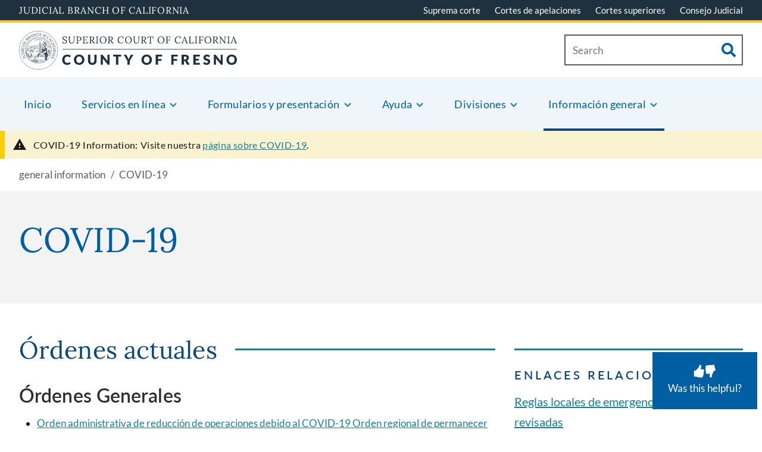

--- FILE ---
content_type: text/html; charset=UTF-8
request_url: https://www.fresno.courts.ca.gov/es/general-information/covid-19
body_size: 234869
content:

<!DOCTYPE html>
<html lang="es" dir="ltr" prefix="content: http://purl.org/rss/1.0/modules/content/  dc: http://purl.org/dc/terms/  foaf: http://xmlns.com/foaf/0.1/  og: http://ogp.me/ns#  rdfs: http://www.w3.org/2000/01/rdf-schema#  schema: http://schema.org/  sioc: http://rdfs.org/sioc/ns#  sioct: http://rdfs.org/sioc/types#  skos: http://www.w3.org/2004/02/skos/core#  xsd: http://www.w3.org/2001/XMLSchema# ">
  <head>
    <meta charset="utf-8" /><script type="text/javascript">(window.NREUM||(NREUM={})).init={privacy:{cookies_enabled:true},ajax:{deny_list:["bam.nr-data.net"]},feature_flags:["soft_nav"],distributed_tracing:{enabled:true}};(window.NREUM||(NREUM={})).loader_config={agentID:"601278958",accountID:"3358343",trustKey:"66686",xpid:"VwUCWVVXCxAEXVFUDwMBUVM=",licenseKey:"NRJS-1ce99e4fc61decdce05",applicationID:"490682677",browserID:"601278958"};;/*! For license information please see nr-loader-spa-1.308.0.min.js.LICENSE.txt */
(()=>{var e,t,r={384:(e,t,r)=>{"use strict";r.d(t,{NT:()=>a,US:()=>u,Zm:()=>o,bQ:()=>d,dV:()=>c,pV:()=>l});var n=r(6154),i=r(1863),s=r(1910);const a={beacon:"bam.nr-data.net",errorBeacon:"bam.nr-data.net"};function o(){return n.gm.NREUM||(n.gm.NREUM={}),void 0===n.gm.newrelic&&(n.gm.newrelic=n.gm.NREUM),n.gm.NREUM}function c(){let e=o();return e.o||(e.o={ST:n.gm.setTimeout,SI:n.gm.setImmediate||n.gm.setInterval,CT:n.gm.clearTimeout,XHR:n.gm.XMLHttpRequest,REQ:n.gm.Request,EV:n.gm.Event,PR:n.gm.Promise,MO:n.gm.MutationObserver,FETCH:n.gm.fetch,WS:n.gm.WebSocket},(0,s.i)(...Object.values(e.o))),e}function d(e,t){let r=o();r.initializedAgents??={},t.initializedAt={ms:(0,i.t)(),date:new Date},r.initializedAgents[e]=t}function u(e,t){o()[e]=t}function l(){return function(){let e=o();const t=e.info||{};e.info={beacon:a.beacon,errorBeacon:a.errorBeacon,...t}}(),function(){let e=o();const t=e.init||{};e.init={...t}}(),c(),function(){let e=o();const t=e.loader_config||{};e.loader_config={...t}}(),o()}},782:(e,t,r)=>{"use strict";r.d(t,{T:()=>n});const n=r(860).K7.pageViewTiming},860:(e,t,r)=>{"use strict";r.d(t,{$J:()=>u,K7:()=>c,P3:()=>d,XX:()=>i,Yy:()=>o,df:()=>s,qY:()=>n,v4:()=>a});const n="events",i="jserrors",s="browser/blobs",a="rum",o="browser/logs",c={ajax:"ajax",genericEvents:"generic_events",jserrors:i,logging:"logging",metrics:"metrics",pageAction:"page_action",pageViewEvent:"page_view_event",pageViewTiming:"page_view_timing",sessionReplay:"session_replay",sessionTrace:"session_trace",softNav:"soft_navigations",spa:"spa"},d={[c.pageViewEvent]:1,[c.pageViewTiming]:2,[c.metrics]:3,[c.jserrors]:4,[c.spa]:5,[c.ajax]:6,[c.sessionTrace]:7,[c.softNav]:8,[c.sessionReplay]:9,[c.logging]:10,[c.genericEvents]:11},u={[c.pageViewEvent]:a,[c.pageViewTiming]:n,[c.ajax]:n,[c.spa]:n,[c.softNav]:n,[c.metrics]:i,[c.jserrors]:i,[c.sessionTrace]:s,[c.sessionReplay]:s,[c.logging]:o,[c.genericEvents]:"ins"}},944:(e,t,r)=>{"use strict";r.d(t,{R:()=>i});var n=r(3241);function i(e,t){"function"==typeof console.debug&&(console.debug("New Relic Warning: https://github.com/newrelic/newrelic-browser-agent/blob/main/docs/warning-codes.md#".concat(e),t),(0,n.W)({agentIdentifier:null,drained:null,type:"data",name:"warn",feature:"warn",data:{code:e,secondary:t}}))}},993:(e,t,r)=>{"use strict";r.d(t,{A$:()=>s,ET:()=>a,TZ:()=>o,p_:()=>i});var n=r(860);const i={ERROR:"ERROR",WARN:"WARN",INFO:"INFO",DEBUG:"DEBUG",TRACE:"TRACE"},s={OFF:0,ERROR:1,WARN:2,INFO:3,DEBUG:4,TRACE:5},a="log",o=n.K7.logging},1541:(e,t,r)=>{"use strict";r.d(t,{U:()=>i,f:()=>n});const n={MFE:"MFE",BA:"BA"};function i(e,t){if(2!==t?.harvestEndpointVersion)return{};const r=t.agentRef.runtime.appMetadata.agents[0].entityGuid;return e?{"source.id":e.id,"source.name":e.name,"source.type":e.type,"parent.id":e.parent?.id||r,"parent.type":e.parent?.type||n.BA}:{"entity.guid":r,appId:t.agentRef.info.applicationID}}},1687:(e,t,r)=>{"use strict";r.d(t,{Ak:()=>d,Ze:()=>h,x3:()=>u});var n=r(3241),i=r(7836),s=r(3606),a=r(860),o=r(2646);const c={};function d(e,t){const r={staged:!1,priority:a.P3[t]||0};l(e),c[e].get(t)||c[e].set(t,r)}function u(e,t){e&&c[e]&&(c[e].get(t)&&c[e].delete(t),p(e,t,!1),c[e].size&&f(e))}function l(e){if(!e)throw new Error("agentIdentifier required");c[e]||(c[e]=new Map)}function h(e="",t="feature",r=!1){if(l(e),!e||!c[e].get(t)||r)return p(e,t);c[e].get(t).staged=!0,f(e)}function f(e){const t=Array.from(c[e]);t.every(([e,t])=>t.staged)&&(t.sort((e,t)=>e[1].priority-t[1].priority),t.forEach(([t])=>{c[e].delete(t),p(e,t)}))}function p(e,t,r=!0){const a=e?i.ee.get(e):i.ee,c=s.i.handlers;if(!a.aborted&&a.backlog&&c){if((0,n.W)({agentIdentifier:e,type:"lifecycle",name:"drain",feature:t}),r){const e=a.backlog[t],r=c[t];if(r){for(let t=0;e&&t<e.length;++t)g(e[t],r);Object.entries(r).forEach(([e,t])=>{Object.values(t||{}).forEach(t=>{t[0]?.on&&t[0]?.context()instanceof o.y&&t[0].on(e,t[1])})})}}a.isolatedBacklog||delete c[t],a.backlog[t]=null,a.emit("drain-"+t,[])}}function g(e,t){var r=e[1];Object.values(t[r]||{}).forEach(t=>{var r=e[0];if(t[0]===r){var n=t[1],i=e[3],s=e[2];n.apply(i,s)}})}},1738:(e,t,r)=>{"use strict";r.d(t,{U:()=>f,Y:()=>h});var n=r(3241),i=r(9908),s=r(1863),a=r(944),o=r(5701),c=r(3969),d=r(8362),u=r(860),l=r(4261);function h(e,t,r,s){const h=s||r;!h||h[e]&&h[e]!==d.d.prototype[e]||(h[e]=function(){(0,i.p)(c.xV,["API/"+e+"/called"],void 0,u.K7.metrics,r.ee),(0,n.W)({agentIdentifier:r.agentIdentifier,drained:!!o.B?.[r.agentIdentifier],type:"data",name:"api",feature:l.Pl+e,data:{}});try{return t.apply(this,arguments)}catch(e){(0,a.R)(23,e)}})}function f(e,t,r,n,a){const o=e.info;null===r?delete o.jsAttributes[t]:o.jsAttributes[t]=r,(a||null===r)&&(0,i.p)(l.Pl+n,[(0,s.t)(),t,r],void 0,"session",e.ee)}},1741:(e,t,r)=>{"use strict";r.d(t,{W:()=>s});var n=r(944),i=r(4261);class s{#e(e,...t){if(this[e]!==s.prototype[e])return this[e](...t);(0,n.R)(35,e)}addPageAction(e,t){return this.#e(i.hG,e,t)}register(e){return this.#e(i.eY,e)}recordCustomEvent(e,t){return this.#e(i.fF,e,t)}setPageViewName(e,t){return this.#e(i.Fw,e,t)}setCustomAttribute(e,t,r){return this.#e(i.cD,e,t,r)}noticeError(e,t){return this.#e(i.o5,e,t)}setUserId(e,t=!1){return this.#e(i.Dl,e,t)}setApplicationVersion(e){return this.#e(i.nb,e)}setErrorHandler(e){return this.#e(i.bt,e)}addRelease(e,t){return this.#e(i.k6,e,t)}log(e,t){return this.#e(i.$9,e,t)}start(){return this.#e(i.d3)}finished(e){return this.#e(i.BL,e)}recordReplay(){return this.#e(i.CH)}pauseReplay(){return this.#e(i.Tb)}addToTrace(e){return this.#e(i.U2,e)}setCurrentRouteName(e){return this.#e(i.PA,e)}interaction(e){return this.#e(i.dT,e)}wrapLogger(e,t,r){return this.#e(i.Wb,e,t,r)}measure(e,t){return this.#e(i.V1,e,t)}consent(e){return this.#e(i.Pv,e)}}},1863:(e,t,r)=>{"use strict";function n(){return Math.floor(performance.now())}r.d(t,{t:()=>n})},1910:(e,t,r)=>{"use strict";r.d(t,{i:()=>s});var n=r(944);const i=new Map;function s(...e){return e.every(e=>{if(i.has(e))return i.get(e);const t="function"==typeof e?e.toString():"",r=t.includes("[native code]"),s=t.includes("nrWrapper");return r||s||(0,n.R)(64,e?.name||t),i.set(e,r),r})}},2555:(e,t,r)=>{"use strict";r.d(t,{D:()=>o,f:()=>a});var n=r(384),i=r(8122);const s={beacon:n.NT.beacon,errorBeacon:n.NT.errorBeacon,licenseKey:void 0,applicationID:void 0,sa:void 0,queueTime:void 0,applicationTime:void 0,ttGuid:void 0,user:void 0,account:void 0,product:void 0,extra:void 0,jsAttributes:{},userAttributes:void 0,atts:void 0,transactionName:void 0,tNamePlain:void 0};function a(e){try{return!!e.licenseKey&&!!e.errorBeacon&&!!e.applicationID}catch(e){return!1}}const o=e=>(0,i.a)(e,s)},2614:(e,t,r)=>{"use strict";r.d(t,{BB:()=>a,H3:()=>n,g:()=>d,iL:()=>c,tS:()=>o,uh:()=>i,wk:()=>s});const n="NRBA",i="SESSION",s=144e5,a=18e5,o={STARTED:"session-started",PAUSE:"session-pause",RESET:"session-reset",RESUME:"session-resume",UPDATE:"session-update"},c={SAME_TAB:"same-tab",CROSS_TAB:"cross-tab"},d={OFF:0,FULL:1,ERROR:2}},2646:(e,t,r)=>{"use strict";r.d(t,{y:()=>n});class n{constructor(e){this.contextId=e}}},2843:(e,t,r)=>{"use strict";r.d(t,{G:()=>s,u:()=>i});var n=r(3878);function i(e,t=!1,r,i){(0,n.DD)("visibilitychange",function(){if(t)return void("hidden"===document.visibilityState&&e());e(document.visibilityState)},r,i)}function s(e,t,r){(0,n.sp)("pagehide",e,t,r)}},3241:(e,t,r)=>{"use strict";r.d(t,{W:()=>s});var n=r(6154);const i="newrelic";function s(e={}){try{n.gm.dispatchEvent(new CustomEvent(i,{detail:e}))}catch(e){}}},3304:(e,t,r)=>{"use strict";r.d(t,{A:()=>s});var n=r(7836);const i=()=>{const e=new WeakSet;return(t,r)=>{if("object"==typeof r&&null!==r){if(e.has(r))return;e.add(r)}return r}};function s(e){try{return JSON.stringify(e,i())??""}catch(e){try{n.ee.emit("internal-error",[e])}catch(e){}return""}}},3333:(e,t,r)=>{"use strict";r.d(t,{$v:()=>u,TZ:()=>n,Xh:()=>c,Zp:()=>i,kd:()=>d,mq:()=>o,nf:()=>a,qN:()=>s});const n=r(860).K7.genericEvents,i=["auxclick","click","copy","keydown","paste","scrollend"],s=["focus","blur"],a=4,o=1e3,c=2e3,d=["PageAction","UserAction","BrowserPerformance"],u={RESOURCES:"experimental.resources",REGISTER:"register"}},3434:(e,t,r)=>{"use strict";r.d(t,{Jt:()=>s,YM:()=>d});var n=r(7836),i=r(5607);const s="nr@original:".concat(i.W),a=50;var o=Object.prototype.hasOwnProperty,c=!1;function d(e,t){return e||(e=n.ee),r.inPlace=function(e,t,n,i,s){n||(n="");const a="-"===n.charAt(0);for(let o=0;o<t.length;o++){const c=t[o],d=e[c];l(d)||(e[c]=r(d,a?c+n:n,i,c,s))}},r.flag=s,r;function r(t,r,n,c,d){return l(t)?t:(r||(r=""),nrWrapper[s]=t,function(e,t,r){if(Object.defineProperty&&Object.keys)try{return Object.keys(e).forEach(function(r){Object.defineProperty(t,r,{get:function(){return e[r]},set:function(t){return e[r]=t,t}})}),t}catch(e){u([e],r)}for(var n in e)o.call(e,n)&&(t[n]=e[n])}(t,nrWrapper,e),nrWrapper);function nrWrapper(){var s,o,l,h;let f;try{o=this,s=[...arguments],l="function"==typeof n?n(s,o):n||{}}catch(t){u([t,"",[s,o,c],l],e)}i(r+"start",[s,o,c],l,d);const p=performance.now();let g;try{return h=t.apply(o,s),g=performance.now(),h}catch(e){throw g=performance.now(),i(r+"err",[s,o,e],l,d),f=e,f}finally{const e=g-p,t={start:p,end:g,duration:e,isLongTask:e>=a,methodName:c,thrownError:f};t.isLongTask&&i("long-task",[t,o],l,d),i(r+"end",[s,o,h],l,d)}}}function i(r,n,i,s){if(!c||t){var a=c;c=!0;try{e.emit(r,n,i,t,s)}catch(t){u([t,r,n,i],e)}c=a}}}function u(e,t){t||(t=n.ee);try{t.emit("internal-error",e)}catch(e){}}function l(e){return!(e&&"function"==typeof e&&e.apply&&!e[s])}},3606:(e,t,r)=>{"use strict";r.d(t,{i:()=>s});var n=r(9908);s.on=a;var i=s.handlers={};function s(e,t,r,s){a(s||n.d,i,e,t,r)}function a(e,t,r,i,s){s||(s="feature"),e||(e=n.d);var a=t[s]=t[s]||{};(a[r]=a[r]||[]).push([e,i])}},3738:(e,t,r)=>{"use strict";r.d(t,{He:()=>i,Kp:()=>o,Lc:()=>d,Rz:()=>u,TZ:()=>n,bD:()=>s,d3:()=>a,jx:()=>l,sl:()=>h,uP:()=>c});const n=r(860).K7.sessionTrace,i="bstResource",s="resource",a="-start",o="-end",c="fn"+a,d="fn"+o,u="pushState",l=1e3,h=3e4},3785:(e,t,r)=>{"use strict";r.d(t,{R:()=>c,b:()=>d});var n=r(9908),i=r(1863),s=r(860),a=r(3969),o=r(993);function c(e,t,r={},c=o.p_.INFO,d=!0,u,l=(0,i.t)()){(0,n.p)(a.xV,["API/logging/".concat(c.toLowerCase(),"/called")],void 0,s.K7.metrics,e),(0,n.p)(o.ET,[l,t,r,c,d,u],void 0,s.K7.logging,e)}function d(e){return"string"==typeof e&&Object.values(o.p_).some(t=>t===e.toUpperCase().trim())}},3878:(e,t,r)=>{"use strict";function n(e,t){return{capture:e,passive:!1,signal:t}}function i(e,t,r=!1,i){window.addEventListener(e,t,n(r,i))}function s(e,t,r=!1,i){document.addEventListener(e,t,n(r,i))}r.d(t,{DD:()=>s,jT:()=>n,sp:()=>i})},3962:(e,t,r)=>{"use strict";r.d(t,{AM:()=>a,O2:()=>l,OV:()=>s,Qu:()=>h,TZ:()=>c,ih:()=>f,pP:()=>o,t1:()=>u,tC:()=>i,wD:()=>d});var n=r(860);const i=["click","keydown","submit"],s="popstate",a="api",o="initialPageLoad",c=n.K7.softNav,d=5e3,u=500,l={INITIAL_PAGE_LOAD:"",ROUTE_CHANGE:1,UNSPECIFIED:2},h={INTERACTION:1,AJAX:2,CUSTOM_END:3,CUSTOM_TRACER:4},f={IP:"in progress",PF:"pending finish",FIN:"finished",CAN:"cancelled"}},3969:(e,t,r)=>{"use strict";r.d(t,{TZ:()=>n,XG:()=>o,rs:()=>i,xV:()=>a,z_:()=>s});const n=r(860).K7.metrics,i="sm",s="cm",a="storeSupportabilityMetrics",o="storeEventMetrics"},4234:(e,t,r)=>{"use strict";r.d(t,{W:()=>s});var n=r(7836),i=r(1687);class s{constructor(e,t){this.agentIdentifier=e,this.ee=n.ee.get(e),this.featureName=t,this.blocked=!1}deregisterDrain(){(0,i.x3)(this.agentIdentifier,this.featureName)}}},4261:(e,t,r)=>{"use strict";r.d(t,{$9:()=>u,BL:()=>c,CH:()=>p,Dl:()=>R,Fw:()=>w,PA:()=>v,Pl:()=>n,Pv:()=>A,Tb:()=>h,U2:()=>a,V1:()=>E,Wb:()=>T,bt:()=>y,cD:()=>b,d3:()=>x,dT:()=>d,eY:()=>g,fF:()=>f,hG:()=>s,hw:()=>i,k6:()=>o,nb:()=>m,o5:()=>l});const n="api-",i=n+"ixn-",s="addPageAction",a="addToTrace",o="addRelease",c="finished",d="interaction",u="log",l="noticeError",h="pauseReplay",f="recordCustomEvent",p="recordReplay",g="register",m="setApplicationVersion",v="setCurrentRouteName",b="setCustomAttribute",y="setErrorHandler",w="setPageViewName",R="setUserId",x="start",T="wrapLogger",E="measure",A="consent"},5205:(e,t,r)=>{"use strict";r.d(t,{j:()=>S});var n=r(384),i=r(1741);var s=r(2555),a=r(3333);const o=e=>{if(!e||"string"!=typeof e)return!1;try{document.createDocumentFragment().querySelector(e)}catch{return!1}return!0};var c=r(2614),d=r(944),u=r(8122);const l="[data-nr-mask]",h=e=>(0,u.a)(e,(()=>{const e={feature_flags:[],experimental:{allow_registered_children:!1,resources:!1},mask_selector:"*",block_selector:"[data-nr-block]",mask_input_options:{color:!1,date:!1,"datetime-local":!1,email:!1,month:!1,number:!1,range:!1,search:!1,tel:!1,text:!1,time:!1,url:!1,week:!1,textarea:!1,select:!1,password:!0}};return{ajax:{deny_list:void 0,block_internal:!0,enabled:!0,autoStart:!0},api:{get allow_registered_children(){return e.feature_flags.includes(a.$v.REGISTER)||e.experimental.allow_registered_children},set allow_registered_children(t){e.experimental.allow_registered_children=t},duplicate_registered_data:!1},browser_consent_mode:{enabled:!1},distributed_tracing:{enabled:void 0,exclude_newrelic_header:void 0,cors_use_newrelic_header:void 0,cors_use_tracecontext_headers:void 0,allowed_origins:void 0},get feature_flags(){return e.feature_flags},set feature_flags(t){e.feature_flags=t},generic_events:{enabled:!0,autoStart:!0},harvest:{interval:30},jserrors:{enabled:!0,autoStart:!0},logging:{enabled:!0,autoStart:!0},metrics:{enabled:!0,autoStart:!0},obfuscate:void 0,page_action:{enabled:!0},page_view_event:{enabled:!0,autoStart:!0},page_view_timing:{enabled:!0,autoStart:!0},performance:{capture_marks:!1,capture_measures:!1,capture_detail:!0,resources:{get enabled(){return e.feature_flags.includes(a.$v.RESOURCES)||e.experimental.resources},set enabled(t){e.experimental.resources=t},asset_types:[],first_party_domains:[],ignore_newrelic:!0}},privacy:{cookies_enabled:!0},proxy:{assets:void 0,beacon:void 0},session:{expiresMs:c.wk,inactiveMs:c.BB},session_replay:{autoStart:!0,enabled:!1,preload:!1,sampling_rate:10,error_sampling_rate:100,collect_fonts:!1,inline_images:!1,fix_stylesheets:!0,mask_all_inputs:!0,get mask_text_selector(){return e.mask_selector},set mask_text_selector(t){o(t)?e.mask_selector="".concat(t,",").concat(l):""===t||null===t?e.mask_selector=l:(0,d.R)(5,t)},get block_class(){return"nr-block"},get ignore_class(){return"nr-ignore"},get mask_text_class(){return"nr-mask"},get block_selector(){return e.block_selector},set block_selector(t){o(t)?e.block_selector+=",".concat(t):""!==t&&(0,d.R)(6,t)},get mask_input_options(){return e.mask_input_options},set mask_input_options(t){t&&"object"==typeof t?e.mask_input_options={...t,password:!0}:(0,d.R)(7,t)}},session_trace:{enabled:!0,autoStart:!0},soft_navigations:{enabled:!0,autoStart:!0},spa:{enabled:!0,autoStart:!0},ssl:void 0,user_actions:{enabled:!0,elementAttributes:["id","className","tagName","type"]}}})());var f=r(6154),p=r(9324);let g=0;const m={buildEnv:p.F3,distMethod:p.Xs,version:p.xv,originTime:f.WN},v={consented:!1},b={appMetadata:{},get consented(){return this.session?.state?.consent||v.consented},set consented(e){v.consented=e},customTransaction:void 0,denyList:void 0,disabled:!1,harvester:void 0,isolatedBacklog:!1,isRecording:!1,loaderType:void 0,maxBytes:3e4,obfuscator:void 0,onerror:void 0,ptid:void 0,releaseIds:{},session:void 0,timeKeeper:void 0,registeredEntities:[],jsAttributesMetadata:{bytes:0},get harvestCount(){return++g}},y=e=>{const t=(0,u.a)(e,b),r=Object.keys(m).reduce((e,t)=>(e[t]={value:m[t],writable:!1,configurable:!0,enumerable:!0},e),{});return Object.defineProperties(t,r)};var w=r(5701);const R=e=>{const t=e.startsWith("http");e+="/",r.p=t?e:"https://"+e};var x=r(7836),T=r(3241);const E={accountID:void 0,trustKey:void 0,agentID:void 0,licenseKey:void 0,applicationID:void 0,xpid:void 0},A=e=>(0,u.a)(e,E),_=new Set;function S(e,t={},r,a){let{init:o,info:c,loader_config:d,runtime:u={},exposed:l=!0}=t;if(!c){const e=(0,n.pV)();o=e.init,c=e.info,d=e.loader_config}e.init=h(o||{}),e.loader_config=A(d||{}),c.jsAttributes??={},f.bv&&(c.jsAttributes.isWorker=!0),e.info=(0,s.D)(c);const p=e.init,g=[c.beacon,c.errorBeacon];_.has(e.agentIdentifier)||(p.proxy.assets&&(R(p.proxy.assets),g.push(p.proxy.assets)),p.proxy.beacon&&g.push(p.proxy.beacon),e.beacons=[...g],function(e){const t=(0,n.pV)();Object.getOwnPropertyNames(i.W.prototype).forEach(r=>{const n=i.W.prototype[r];if("function"!=typeof n||"constructor"===n)return;let s=t[r];e[r]&&!1!==e.exposed&&"micro-agent"!==e.runtime?.loaderType&&(t[r]=(...t)=>{const n=e[r](...t);return s?s(...t):n})})}(e),(0,n.US)("activatedFeatures",w.B)),u.denyList=[...p.ajax.deny_list||[],...p.ajax.block_internal?g:[]],u.ptid=e.agentIdentifier,u.loaderType=r,e.runtime=y(u),_.has(e.agentIdentifier)||(e.ee=x.ee.get(e.agentIdentifier),e.exposed=l,(0,T.W)({agentIdentifier:e.agentIdentifier,drained:!!w.B?.[e.agentIdentifier],type:"lifecycle",name:"initialize",feature:void 0,data:e.config})),_.add(e.agentIdentifier)}},5270:(e,t,r)=>{"use strict";r.d(t,{Aw:()=>a,SR:()=>s,rF:()=>o});var n=r(384),i=r(7767);function s(e){return!!(0,n.dV)().o.MO&&(0,i.V)(e)&&!0===e?.session_trace.enabled}function a(e){return!0===e?.session_replay.preload&&s(e)}function o(e,t){try{if("string"==typeof t?.type){if("password"===t.type.toLowerCase())return"*".repeat(e?.length||0);if(void 0!==t?.dataset?.nrUnmask||t?.classList?.contains("nr-unmask"))return e}}catch(e){}return"string"==typeof e?e.replace(/[\S]/g,"*"):"*".repeat(e?.length||0)}},5289:(e,t,r)=>{"use strict";r.d(t,{GG:()=>a,Qr:()=>c,sB:()=>o});var n=r(3878),i=r(6389);function s(){return"undefined"==typeof document||"complete"===document.readyState}function a(e,t){if(s())return e();const r=(0,i.J)(e),a=setInterval(()=>{s()&&(clearInterval(a),r())},500);(0,n.sp)("load",r,t)}function o(e){if(s())return e();(0,n.DD)("DOMContentLoaded",e)}function c(e){if(s())return e();(0,n.sp)("popstate",e)}},5607:(e,t,r)=>{"use strict";r.d(t,{W:()=>n});const n=(0,r(9566).bz)()},5701:(e,t,r)=>{"use strict";r.d(t,{B:()=>s,t:()=>a});var n=r(3241);const i=new Set,s={};function a(e,t){const r=t.agentIdentifier;s[r]??={},e&&"object"==typeof e&&(i.has(r)||(t.ee.emit("rumresp",[e]),s[r]=e,i.add(r),(0,n.W)({agentIdentifier:r,loaded:!0,drained:!0,type:"lifecycle",name:"load",feature:void 0,data:e})))}},6154:(e,t,r)=>{"use strict";r.d(t,{OF:()=>d,RI:()=>i,WN:()=>h,bv:()=>s,eN:()=>f,gm:()=>a,lR:()=>l,m:()=>c,mw:()=>o,sb:()=>u});var n=r(1863);const i="undefined"!=typeof window&&!!window.document,s="undefined"!=typeof WorkerGlobalScope&&("undefined"!=typeof self&&self instanceof WorkerGlobalScope&&self.navigator instanceof WorkerNavigator||"undefined"!=typeof globalThis&&globalThis instanceof WorkerGlobalScope&&globalThis.navigator instanceof WorkerNavigator),a=i?window:"undefined"!=typeof WorkerGlobalScope&&("undefined"!=typeof self&&self instanceof WorkerGlobalScope&&self||"undefined"!=typeof globalThis&&globalThis instanceof WorkerGlobalScope&&globalThis),o=Boolean("hidden"===a?.document?.visibilityState),c=""+a?.location,d=/iPad|iPhone|iPod/.test(a.navigator?.userAgent),u=d&&"undefined"==typeof SharedWorker,l=(()=>{const e=a.navigator?.userAgent?.match(/Firefox[/\s](\d+\.\d+)/);return Array.isArray(e)&&e.length>=2?+e[1]:0})(),h=Date.now()-(0,n.t)(),f=()=>"undefined"!=typeof PerformanceNavigationTiming&&a?.performance?.getEntriesByType("navigation")?.[0]?.responseStart},6344:(e,t,r)=>{"use strict";r.d(t,{BB:()=>u,Qb:()=>l,TZ:()=>i,Ug:()=>a,Vh:()=>s,_s:()=>o,bc:()=>d,yP:()=>c});var n=r(2614);const i=r(860).K7.sessionReplay,s="errorDuringReplay",a=.12,o={DomContentLoaded:0,Load:1,FullSnapshot:2,IncrementalSnapshot:3,Meta:4,Custom:5},c={[n.g.ERROR]:15e3,[n.g.FULL]:3e5,[n.g.OFF]:0},d={RESET:{message:"Session was reset",sm:"Reset"},IMPORT:{message:"Recorder failed to import",sm:"Import"},TOO_MANY:{message:"429: Too Many Requests",sm:"Too-Many"},TOO_BIG:{message:"Payload was too large",sm:"Too-Big"},CROSS_TAB:{message:"Session Entity was set to OFF on another tab",sm:"Cross-Tab"},ENTITLEMENTS:{message:"Session Replay is not allowed and will not be started",sm:"Entitlement"}},u=5e3,l={API:"api",RESUME:"resume",SWITCH_TO_FULL:"switchToFull",INITIALIZE:"initialize",PRELOAD:"preload"}},6389:(e,t,r)=>{"use strict";function n(e,t=500,r={}){const n=r?.leading||!1;let i;return(...r)=>{n&&void 0===i&&(e.apply(this,r),i=setTimeout(()=>{i=clearTimeout(i)},t)),n||(clearTimeout(i),i=setTimeout(()=>{e.apply(this,r)},t))}}function i(e){let t=!1;return(...r)=>{t||(t=!0,e.apply(this,r))}}r.d(t,{J:()=>i,s:()=>n})},6630:(e,t,r)=>{"use strict";r.d(t,{T:()=>n});const n=r(860).K7.pageViewEvent},6774:(e,t,r)=>{"use strict";r.d(t,{T:()=>n});const n=r(860).K7.jserrors},7295:(e,t,r)=>{"use strict";r.d(t,{Xv:()=>a,gX:()=>i,iW:()=>s});var n=[];function i(e){if(!e||s(e))return!1;if(0===n.length)return!0;if("*"===n[0].hostname)return!1;for(var t=0;t<n.length;t++){var r=n[t];if(r.hostname.test(e.hostname)&&r.pathname.test(e.pathname))return!1}return!0}function s(e){return void 0===e.hostname}function a(e){if(n=[],e&&e.length)for(var t=0;t<e.length;t++){let r=e[t];if(!r)continue;if("*"===r)return void(n=[{hostname:"*"}]);0===r.indexOf("http://")?r=r.substring(7):0===r.indexOf("https://")&&(r=r.substring(8));const i=r.indexOf("/");let s,a;i>0?(s=r.substring(0,i),a=r.substring(i)):(s=r,a="*");let[c]=s.split(":");n.push({hostname:o(c),pathname:o(a,!0)})}}function o(e,t=!1){const r=e.replace(/[.+?^${}()|[\]\\]/g,e=>"\\"+e).replace(/\*/g,".*?");return new RegExp((t?"^":"")+r+"$")}},7485:(e,t,r)=>{"use strict";r.d(t,{D:()=>i});var n=r(6154);function i(e){if(0===(e||"").indexOf("data:"))return{protocol:"data"};try{const t=new URL(e,location.href),r={port:t.port,hostname:t.hostname,pathname:t.pathname,search:t.search,protocol:t.protocol.slice(0,t.protocol.indexOf(":")),sameOrigin:t.protocol===n.gm?.location?.protocol&&t.host===n.gm?.location?.host};return r.port&&""!==r.port||("http:"===t.protocol&&(r.port="80"),"https:"===t.protocol&&(r.port="443")),r.pathname&&""!==r.pathname?r.pathname.startsWith("/")||(r.pathname="/".concat(r.pathname)):r.pathname="/",r}catch(e){return{}}}},7699:(e,t,r)=>{"use strict";r.d(t,{It:()=>s,KC:()=>o,No:()=>i,qh:()=>a});var n=r(860);const i=16e3,s=1e6,a="SESSION_ERROR",o={[n.K7.logging]:!0,[n.K7.genericEvents]:!1,[n.K7.jserrors]:!1,[n.K7.ajax]:!1}},7767:(e,t,r)=>{"use strict";r.d(t,{V:()=>i});var n=r(6154);const i=e=>n.RI&&!0===e?.privacy.cookies_enabled},7836:(e,t,r)=>{"use strict";r.d(t,{P:()=>o,ee:()=>c});var n=r(384),i=r(8990),s=r(2646),a=r(5607);const o="nr@context:".concat(a.W),c=function e(t,r){var n={},a={},u={},l=!1;try{l=16===r.length&&d.initializedAgents?.[r]?.runtime.isolatedBacklog}catch(e){}var h={on:p,addEventListener:p,removeEventListener:function(e,t){var r=n[e];if(!r)return;for(var i=0;i<r.length;i++)r[i]===t&&r.splice(i,1)},emit:function(e,r,n,i,s){!1!==s&&(s=!0);if(c.aborted&&!i)return;t&&s&&t.emit(e,r,n);var o=f(n);g(e).forEach(e=>{e.apply(o,r)});var d=v()[a[e]];d&&d.push([h,e,r,o]);return o},get:m,listeners:g,context:f,buffer:function(e,t){const r=v();if(t=t||"feature",h.aborted)return;Object.entries(e||{}).forEach(([e,n])=>{a[n]=t,t in r||(r[t]=[])})},abort:function(){h._aborted=!0,Object.keys(h.backlog).forEach(e=>{delete h.backlog[e]})},isBuffering:function(e){return!!v()[a[e]]},debugId:r,backlog:l?{}:t&&"object"==typeof t.backlog?t.backlog:{},isolatedBacklog:l};return Object.defineProperty(h,"aborted",{get:()=>{let e=h._aborted||!1;return e||(t&&(e=t.aborted),e)}}),h;function f(e){return e&&e instanceof s.y?e:e?(0,i.I)(e,o,()=>new s.y(o)):new s.y(o)}function p(e,t){n[e]=g(e).concat(t)}function g(e){return n[e]||[]}function m(t){return u[t]=u[t]||e(h,t)}function v(){return h.backlog}}(void 0,"globalEE"),d=(0,n.Zm)();d.ee||(d.ee=c)},8122:(e,t,r)=>{"use strict";r.d(t,{a:()=>i});var n=r(944);function i(e,t){try{if(!e||"object"!=typeof e)return(0,n.R)(3);if(!t||"object"!=typeof t)return(0,n.R)(4);const r=Object.create(Object.getPrototypeOf(t),Object.getOwnPropertyDescriptors(t)),s=0===Object.keys(r).length?e:r;for(let a in s)if(void 0!==e[a])try{if(null===e[a]){r[a]=null;continue}Array.isArray(e[a])&&Array.isArray(t[a])?r[a]=Array.from(new Set([...e[a],...t[a]])):"object"==typeof e[a]&&"object"==typeof t[a]?r[a]=i(e[a],t[a]):r[a]=e[a]}catch(e){r[a]||(0,n.R)(1,e)}return r}catch(e){(0,n.R)(2,e)}}},8139:(e,t,r)=>{"use strict";r.d(t,{u:()=>h});var n=r(7836),i=r(3434),s=r(8990),a=r(6154);const o={},c=a.gm.XMLHttpRequest,d="addEventListener",u="removeEventListener",l="nr@wrapped:".concat(n.P);function h(e){var t=function(e){return(e||n.ee).get("events")}(e);if(o[t.debugId]++)return t;o[t.debugId]=1;var r=(0,i.YM)(t,!0);function h(e){r.inPlace(e,[d,u],"-",p)}function p(e,t){return e[1]}return"getPrototypeOf"in Object&&(a.RI&&f(document,h),c&&f(c.prototype,h),f(a.gm,h)),t.on(d+"-start",function(e,t){var n=e[1];if(null!==n&&("function"==typeof n||"object"==typeof n)&&"newrelic"!==e[0]){var i=(0,s.I)(n,l,function(){var e={object:function(){if("function"!=typeof n.handleEvent)return;return n.handleEvent.apply(n,arguments)},function:n}[typeof n];return e?r(e,"fn-",null,e.name||"anonymous"):n});this.wrapped=e[1]=i}}),t.on(u+"-start",function(e){e[1]=this.wrapped||e[1]}),t}function f(e,t,...r){let n=e;for(;"object"==typeof n&&!Object.prototype.hasOwnProperty.call(n,d);)n=Object.getPrototypeOf(n);n&&t(n,...r)}},8362:(e,t,r)=>{"use strict";r.d(t,{d:()=>s});var n=r(9566),i=r(1741);class s extends i.W{agentIdentifier=(0,n.LA)(16)}},8374:(e,t,r)=>{r.nc=(()=>{try{return document?.currentScript?.nonce}catch(e){}return""})()},8990:(e,t,r)=>{"use strict";r.d(t,{I:()=>i});var n=Object.prototype.hasOwnProperty;function i(e,t,r){if(n.call(e,t))return e[t];var i=r();if(Object.defineProperty&&Object.keys)try{return Object.defineProperty(e,t,{value:i,writable:!0,enumerable:!1}),i}catch(e){}return e[t]=i,i}},9119:(e,t,r)=>{"use strict";r.d(t,{L:()=>s});var n=/([^?#]*)[^#]*(#[^?]*|$).*/,i=/([^?#]*)().*/;function s(e,t){return e?e.replace(t?n:i,"$1$2"):e}},9300:(e,t,r)=>{"use strict";r.d(t,{T:()=>n});const n=r(860).K7.ajax},9324:(e,t,r)=>{"use strict";r.d(t,{AJ:()=>a,F3:()=>i,Xs:()=>s,Yq:()=>o,xv:()=>n});const n="1.308.0",i="PROD",s="CDN",a="@newrelic/rrweb",o="1.0.1"},9566:(e,t,r)=>{"use strict";r.d(t,{LA:()=>o,ZF:()=>c,bz:()=>a,el:()=>d});var n=r(6154);const i="xxxxxxxx-xxxx-4xxx-yxxx-xxxxxxxxxxxx";function s(e,t){return e?15&e[t]:16*Math.random()|0}function a(){const e=n.gm?.crypto||n.gm?.msCrypto;let t,r=0;return e&&e.getRandomValues&&(t=e.getRandomValues(new Uint8Array(30))),i.split("").map(e=>"x"===e?s(t,r++).toString(16):"y"===e?(3&s()|8).toString(16):e).join("")}function o(e){const t=n.gm?.crypto||n.gm?.msCrypto;let r,i=0;t&&t.getRandomValues&&(r=t.getRandomValues(new Uint8Array(e)));const a=[];for(var o=0;o<e;o++)a.push(s(r,i++).toString(16));return a.join("")}function c(){return o(16)}function d(){return o(32)}},9908:(e,t,r)=>{"use strict";r.d(t,{d:()=>n,p:()=>i});var n=r(7836).ee.get("handle");function i(e,t,r,i,s){s?(s.buffer([e],i),s.emit(e,t,r)):(n.buffer([e],i),n.emit(e,t,r))}}},n={};function i(e){var t=n[e];if(void 0!==t)return t.exports;var s=n[e]={exports:{}};return r[e](s,s.exports,i),s.exports}i.m=r,i.d=(e,t)=>{for(var r in t)i.o(t,r)&&!i.o(e,r)&&Object.defineProperty(e,r,{enumerable:!0,get:t[r]})},i.f={},i.e=e=>Promise.all(Object.keys(i.f).reduce((t,r)=>(i.f[r](e,t),t),[])),i.u=e=>({212:"nr-spa-compressor",249:"nr-spa-recorder",478:"nr-spa"}[e]+"-1.308.0.min.js"),i.o=(e,t)=>Object.prototype.hasOwnProperty.call(e,t),e={},t="NRBA-1.308.0.PROD:",i.l=(r,n,s,a)=>{if(e[r])e[r].push(n);else{var o,c;if(void 0!==s)for(var d=document.getElementsByTagName("script"),u=0;u<d.length;u++){var l=d[u];if(l.getAttribute("src")==r||l.getAttribute("data-webpack")==t+s){o=l;break}}if(!o){c=!0;var h={478:"sha512-RSfSVnmHk59T/uIPbdSE0LPeqcEdF4/+XhfJdBuccH5rYMOEZDhFdtnh6X6nJk7hGpzHd9Ujhsy7lZEz/ORYCQ==",249:"sha512-ehJXhmntm85NSqW4MkhfQqmeKFulra3klDyY0OPDUE+sQ3GokHlPh1pmAzuNy//3j4ac6lzIbmXLvGQBMYmrkg==",212:"sha512-B9h4CR46ndKRgMBcK+j67uSR2RCnJfGefU+A7FrgR/k42ovXy5x/MAVFiSvFxuVeEk/pNLgvYGMp1cBSK/G6Fg=="};(o=document.createElement("script")).charset="utf-8",i.nc&&o.setAttribute("nonce",i.nc),o.setAttribute("data-webpack",t+s),o.src=r,0!==o.src.indexOf(window.location.origin+"/")&&(o.crossOrigin="anonymous"),h[a]&&(o.integrity=h[a])}e[r]=[n];var f=(t,n)=>{o.onerror=o.onload=null,clearTimeout(p);var i=e[r];if(delete e[r],o.parentNode&&o.parentNode.removeChild(o),i&&i.forEach(e=>e(n)),t)return t(n)},p=setTimeout(f.bind(null,void 0,{type:"timeout",target:o}),12e4);o.onerror=f.bind(null,o.onerror),o.onload=f.bind(null,o.onload),c&&document.head.appendChild(o)}},i.r=e=>{"undefined"!=typeof Symbol&&Symbol.toStringTag&&Object.defineProperty(e,Symbol.toStringTag,{value:"Module"}),Object.defineProperty(e,"__esModule",{value:!0})},i.p="https://js-agent.newrelic.com/",(()=>{var e={38:0,788:0};i.f.j=(t,r)=>{var n=i.o(e,t)?e[t]:void 0;if(0!==n)if(n)r.push(n[2]);else{var s=new Promise((r,i)=>n=e[t]=[r,i]);r.push(n[2]=s);var a=i.p+i.u(t),o=new Error;i.l(a,r=>{if(i.o(e,t)&&(0!==(n=e[t])&&(e[t]=void 0),n)){var s=r&&("load"===r.type?"missing":r.type),a=r&&r.target&&r.target.src;o.message="Loading chunk "+t+" failed: ("+s+": "+a+")",o.name="ChunkLoadError",o.type=s,o.request=a,n[1](o)}},"chunk-"+t,t)}};var t=(t,r)=>{var n,s,[a,o,c]=r,d=0;if(a.some(t=>0!==e[t])){for(n in o)i.o(o,n)&&(i.m[n]=o[n]);if(c)c(i)}for(t&&t(r);d<a.length;d++)s=a[d],i.o(e,s)&&e[s]&&e[s][0](),e[s]=0},r=self["webpackChunk:NRBA-1.308.0.PROD"]=self["webpackChunk:NRBA-1.308.0.PROD"]||[];r.forEach(t.bind(null,0)),r.push=t.bind(null,r.push.bind(r))})(),(()=>{"use strict";i(8374);var e=i(8362),t=i(860);const r=Object.values(t.K7);var n=i(5205);var s=i(9908),a=i(1863),o=i(4261),c=i(1738);var d=i(1687),u=i(4234),l=i(5289),h=i(6154),f=i(944),p=i(5270),g=i(7767),m=i(6389),v=i(7699);class b extends u.W{constructor(e,t){super(e.agentIdentifier,t),this.agentRef=e,this.abortHandler=void 0,this.featAggregate=void 0,this.loadedSuccessfully=void 0,this.onAggregateImported=new Promise(e=>{this.loadedSuccessfully=e}),this.deferred=Promise.resolve(),!1===e.init[this.featureName].autoStart?this.deferred=new Promise((t,r)=>{this.ee.on("manual-start-all",(0,m.J)(()=>{(0,d.Ak)(e.agentIdentifier,this.featureName),t()}))}):(0,d.Ak)(e.agentIdentifier,t)}importAggregator(e,t,r={}){if(this.featAggregate)return;const n=async()=>{let n;await this.deferred;try{if((0,g.V)(e.init)){const{setupAgentSession:t}=await i.e(478).then(i.bind(i,8766));n=t(e)}}catch(e){(0,f.R)(20,e),this.ee.emit("internal-error",[e]),(0,s.p)(v.qh,[e],void 0,this.featureName,this.ee)}try{if(!this.#t(this.featureName,n,e.init))return(0,d.Ze)(this.agentIdentifier,this.featureName),void this.loadedSuccessfully(!1);const{Aggregate:i}=await t();this.featAggregate=new i(e,r),e.runtime.harvester.initializedAggregates.push(this.featAggregate),this.loadedSuccessfully(!0)}catch(e){(0,f.R)(34,e),this.abortHandler?.(),(0,d.Ze)(this.agentIdentifier,this.featureName,!0),this.loadedSuccessfully(!1),this.ee&&this.ee.abort()}};h.RI?(0,l.GG)(()=>n(),!0):n()}#t(e,r,n){if(this.blocked)return!1;switch(e){case t.K7.sessionReplay:return(0,p.SR)(n)&&!!r;case t.K7.sessionTrace:return!!r;default:return!0}}}var y=i(6630),w=i(2614),R=i(3241);class x extends b{static featureName=y.T;constructor(e){var t;super(e,y.T),this.setupInspectionEvents(e.agentIdentifier),t=e,(0,c.Y)(o.Fw,function(e,r){"string"==typeof e&&("/"!==e.charAt(0)&&(e="/"+e),t.runtime.customTransaction=(r||"http://custom.transaction")+e,(0,s.p)(o.Pl+o.Fw,[(0,a.t)()],void 0,void 0,t.ee))},t),this.importAggregator(e,()=>i.e(478).then(i.bind(i,2467)))}setupInspectionEvents(e){const t=(t,r)=>{t&&(0,R.W)({agentIdentifier:e,timeStamp:t.timeStamp,loaded:"complete"===t.target.readyState,type:"window",name:r,data:t.target.location+""})};(0,l.sB)(e=>{t(e,"DOMContentLoaded")}),(0,l.GG)(e=>{t(e,"load")}),(0,l.Qr)(e=>{t(e,"navigate")}),this.ee.on(w.tS.UPDATE,(t,r)=>{(0,R.W)({agentIdentifier:e,type:"lifecycle",name:"session",data:r})})}}var T=i(384);class E extends e.d{constructor(e){var t;(super(),h.gm)?(this.features={},(0,T.bQ)(this.agentIdentifier,this),this.desiredFeatures=new Set(e.features||[]),this.desiredFeatures.add(x),(0,n.j)(this,e,e.loaderType||"agent"),t=this,(0,c.Y)(o.cD,function(e,r,n=!1){if("string"==typeof e){if(["string","number","boolean"].includes(typeof r)||null===r)return(0,c.U)(t,e,r,o.cD,n);(0,f.R)(40,typeof r)}else(0,f.R)(39,typeof e)},t),function(e){(0,c.Y)(o.Dl,function(t,r=!1){if("string"!=typeof t&&null!==t)return void(0,f.R)(41,typeof t);const n=e.info.jsAttributes["enduser.id"];r&&null!=n&&n!==t?(0,s.p)(o.Pl+"setUserIdAndResetSession",[t],void 0,"session",e.ee):(0,c.U)(e,"enduser.id",t,o.Dl,!0)},e)}(this),function(e){(0,c.Y)(o.nb,function(t){if("string"==typeof t||null===t)return(0,c.U)(e,"application.version",t,o.nb,!1);(0,f.R)(42,typeof t)},e)}(this),function(e){(0,c.Y)(o.d3,function(){e.ee.emit("manual-start-all")},e)}(this),function(e){(0,c.Y)(o.Pv,function(t=!0){if("boolean"==typeof t){if((0,s.p)(o.Pl+o.Pv,[t],void 0,"session",e.ee),e.runtime.consented=t,t){const t=e.features.page_view_event;t.onAggregateImported.then(e=>{const r=t.featAggregate;e&&!r.sentRum&&r.sendRum()})}}else(0,f.R)(65,typeof t)},e)}(this),this.run()):(0,f.R)(21)}get config(){return{info:this.info,init:this.init,loader_config:this.loader_config,runtime:this.runtime}}get api(){return this}run(){try{const e=function(e){const t={};return r.forEach(r=>{t[r]=!!e[r]?.enabled}),t}(this.init),n=[...this.desiredFeatures];n.sort((e,r)=>t.P3[e.featureName]-t.P3[r.featureName]),n.forEach(r=>{if(!e[r.featureName]&&r.featureName!==t.K7.pageViewEvent)return;if(r.featureName===t.K7.spa)return void(0,f.R)(67);const n=function(e){switch(e){case t.K7.ajax:return[t.K7.jserrors];case t.K7.sessionTrace:return[t.K7.ajax,t.K7.pageViewEvent];case t.K7.sessionReplay:return[t.K7.sessionTrace];case t.K7.pageViewTiming:return[t.K7.pageViewEvent];default:return[]}}(r.featureName).filter(e=>!(e in this.features));n.length>0&&(0,f.R)(36,{targetFeature:r.featureName,missingDependencies:n}),this.features[r.featureName]=new r(this)})}catch(e){(0,f.R)(22,e);for(const e in this.features)this.features[e].abortHandler?.();const t=(0,T.Zm)();delete t.initializedAgents[this.agentIdentifier]?.features,delete this.sharedAggregator;return t.ee.get(this.agentIdentifier).abort(),!1}}}var A=i(2843),_=i(782);class S extends b{static featureName=_.T;constructor(e){super(e,_.T),h.RI&&((0,A.u)(()=>(0,s.p)("docHidden",[(0,a.t)()],void 0,_.T,this.ee),!0),(0,A.G)(()=>(0,s.p)("winPagehide",[(0,a.t)()],void 0,_.T,this.ee)),this.importAggregator(e,()=>i.e(478).then(i.bind(i,9917))))}}var O=i(3969);class I extends b{static featureName=O.TZ;constructor(e){super(e,O.TZ),h.RI&&document.addEventListener("securitypolicyviolation",e=>{(0,s.p)(O.xV,["Generic/CSPViolation/Detected"],void 0,this.featureName,this.ee)}),this.importAggregator(e,()=>i.e(478).then(i.bind(i,6555)))}}var N=i(6774),P=i(3878),k=i(3304);class D{constructor(e,t,r,n,i){this.name="UncaughtError",this.message="string"==typeof e?e:(0,k.A)(e),this.sourceURL=t,this.line=r,this.column=n,this.__newrelic=i}}function C(e){return M(e)?e:new D(void 0!==e?.message?e.message:e,e?.filename||e?.sourceURL,e?.lineno||e?.line,e?.colno||e?.col,e?.__newrelic,e?.cause)}function j(e){const t="Unhandled Promise Rejection: ";if(!e?.reason)return;if(M(e.reason)){try{e.reason.message.startsWith(t)||(e.reason.message=t+e.reason.message)}catch(e){}return C(e.reason)}const r=C(e.reason);return(r.message||"").startsWith(t)||(r.message=t+r.message),r}function L(e){if(e.error instanceof SyntaxError&&!/:\d+$/.test(e.error.stack?.trim())){const t=new D(e.message,e.filename,e.lineno,e.colno,e.error.__newrelic,e.cause);return t.name=SyntaxError.name,t}return M(e.error)?e.error:C(e)}function M(e){return e instanceof Error&&!!e.stack}function H(e,r,n,i,o=(0,a.t)()){"string"==typeof e&&(e=new Error(e)),(0,s.p)("err",[e,o,!1,r,n.runtime.isRecording,void 0,i],void 0,t.K7.jserrors,n.ee),(0,s.p)("uaErr",[],void 0,t.K7.genericEvents,n.ee)}var B=i(1541),K=i(993),W=i(3785);function U(e,{customAttributes:t={},level:r=K.p_.INFO}={},n,i,s=(0,a.t)()){(0,W.R)(n.ee,e,t,r,!1,i,s)}function F(e,r,n,i,c=(0,a.t)()){(0,s.p)(o.Pl+o.hG,[c,e,r,i],void 0,t.K7.genericEvents,n.ee)}function V(e,r,n,i,c=(0,a.t)()){const{start:d,end:u,customAttributes:l}=r||{},h={customAttributes:l||{}};if("object"!=typeof h.customAttributes||"string"!=typeof e||0===e.length)return void(0,f.R)(57);const p=(e,t)=>null==e?t:"number"==typeof e?e:e instanceof PerformanceMark?e.startTime:Number.NaN;if(h.start=p(d,0),h.end=p(u,c),Number.isNaN(h.start)||Number.isNaN(h.end))(0,f.R)(57);else{if(h.duration=h.end-h.start,!(h.duration<0))return(0,s.p)(o.Pl+o.V1,[h,e,i],void 0,t.K7.genericEvents,n.ee),h;(0,f.R)(58)}}function G(e,r={},n,i,c=(0,a.t)()){(0,s.p)(o.Pl+o.fF,[c,e,r,i],void 0,t.K7.genericEvents,n.ee)}function z(e){(0,c.Y)(o.eY,function(t){return Y(e,t)},e)}function Y(e,r,n){(0,f.R)(54,"newrelic.register"),r||={},r.type=B.f.MFE,r.licenseKey||=e.info.licenseKey,r.blocked=!1,r.parent=n||{},Array.isArray(r.tags)||(r.tags=[]);const i={};r.tags.forEach(e=>{"name"!==e&&"id"!==e&&(i["source.".concat(e)]=!0)}),r.isolated??=!0;let o=()=>{};const c=e.runtime.registeredEntities;if(!r.isolated){const e=c.find(({metadata:{target:{id:e}}})=>e===r.id&&!r.isolated);if(e)return e}const d=e=>{r.blocked=!0,o=e};function u(e){return"string"==typeof e&&!!e.trim()&&e.trim().length<501||"number"==typeof e}e.init.api.allow_registered_children||d((0,m.J)(()=>(0,f.R)(55))),u(r.id)&&u(r.name)||d((0,m.J)(()=>(0,f.R)(48,r)));const l={addPageAction:(t,n={})=>g(F,[t,{...i,...n},e],r),deregister:()=>{d((0,m.J)(()=>(0,f.R)(68)))},log:(t,n={})=>g(U,[t,{...n,customAttributes:{...i,...n.customAttributes||{}}},e],r),measure:(t,n={})=>g(V,[t,{...n,customAttributes:{...i,...n.customAttributes||{}}},e],r),noticeError:(t,n={})=>g(H,[t,{...i,...n},e],r),register:(t={})=>g(Y,[e,t],l.metadata.target),recordCustomEvent:(t,n={})=>g(G,[t,{...i,...n},e],r),setApplicationVersion:e=>p("application.version",e),setCustomAttribute:(e,t)=>p(e,t),setUserId:e=>p("enduser.id",e),metadata:{customAttributes:i,target:r}},h=()=>(r.blocked&&o(),r.blocked);h()||c.push(l);const p=(e,t)=>{h()||(i[e]=t)},g=(r,n,i)=>{if(h())return;const o=(0,a.t)();(0,s.p)(O.xV,["API/register/".concat(r.name,"/called")],void 0,t.K7.metrics,e.ee);try{if(e.init.api.duplicate_registered_data&&"register"!==r.name){let e=n;if(n[1]instanceof Object){const t={"child.id":i.id,"child.type":i.type};e="customAttributes"in n[1]?[n[0],{...n[1],customAttributes:{...n[1].customAttributes,...t}},...n.slice(2)]:[n[0],{...n[1],...t},...n.slice(2)]}r(...e,void 0,o)}return r(...n,i,o)}catch(e){(0,f.R)(50,e)}};return l}class Z extends b{static featureName=N.T;constructor(e){var t;super(e,N.T),t=e,(0,c.Y)(o.o5,(e,r)=>H(e,r,t),t),function(e){(0,c.Y)(o.bt,function(t){e.runtime.onerror=t},e)}(e),function(e){let t=0;(0,c.Y)(o.k6,function(e,r){++t>10||(this.runtime.releaseIds[e.slice(-200)]=(""+r).slice(-200))},e)}(e),z(e);try{this.removeOnAbort=new AbortController}catch(e){}this.ee.on("internal-error",(t,r)=>{this.abortHandler&&(0,s.p)("ierr",[C(t),(0,a.t)(),!0,{},e.runtime.isRecording,r],void 0,this.featureName,this.ee)}),h.gm.addEventListener("unhandledrejection",t=>{this.abortHandler&&(0,s.p)("err",[j(t),(0,a.t)(),!1,{unhandledPromiseRejection:1},e.runtime.isRecording],void 0,this.featureName,this.ee)},(0,P.jT)(!1,this.removeOnAbort?.signal)),h.gm.addEventListener("error",t=>{this.abortHandler&&(0,s.p)("err",[L(t),(0,a.t)(),!1,{},e.runtime.isRecording],void 0,this.featureName,this.ee)},(0,P.jT)(!1,this.removeOnAbort?.signal)),this.abortHandler=this.#r,this.importAggregator(e,()=>i.e(478).then(i.bind(i,2176)))}#r(){this.removeOnAbort?.abort(),this.abortHandler=void 0}}var q=i(8990);let X=1;function J(e){const t=typeof e;return!e||"object"!==t&&"function"!==t?-1:e===h.gm?0:(0,q.I)(e,"nr@id",function(){return X++})}function Q(e){if("string"==typeof e&&e.length)return e.length;if("object"==typeof e){if("undefined"!=typeof ArrayBuffer&&e instanceof ArrayBuffer&&e.byteLength)return e.byteLength;if("undefined"!=typeof Blob&&e instanceof Blob&&e.size)return e.size;if(!("undefined"!=typeof FormData&&e instanceof FormData))try{return(0,k.A)(e).length}catch(e){return}}}var ee=i(8139),te=i(7836),re=i(3434);const ne={},ie=["open","send"];function se(e){var t=e||te.ee;const r=function(e){return(e||te.ee).get("xhr")}(t);if(void 0===h.gm.XMLHttpRequest)return r;if(ne[r.debugId]++)return r;ne[r.debugId]=1,(0,ee.u)(t);var n=(0,re.YM)(r),i=h.gm.XMLHttpRequest,s=h.gm.MutationObserver,a=h.gm.Promise,o=h.gm.setInterval,c="readystatechange",d=["onload","onerror","onabort","onloadstart","onloadend","onprogress","ontimeout"],u=[],l=h.gm.XMLHttpRequest=function(e){const t=new i(e),s=r.context(t);try{r.emit("new-xhr",[t],s),t.addEventListener(c,(a=s,function(){var e=this;e.readyState>3&&!a.resolved&&(a.resolved=!0,r.emit("xhr-resolved",[],e)),n.inPlace(e,d,"fn-",y)}),(0,P.jT)(!1))}catch(e){(0,f.R)(15,e);try{r.emit("internal-error",[e])}catch(e){}}var a;return t};function p(e,t){n.inPlace(t,["onreadystatechange"],"fn-",y)}if(function(e,t){for(var r in e)t[r]=e[r]}(i,l),l.prototype=i.prototype,n.inPlace(l.prototype,ie,"-xhr-",y),r.on("send-xhr-start",function(e,t){p(e,t),function(e){u.push(e),s&&(g?g.then(b):o?o(b):(m=-m,v.data=m))}(t)}),r.on("open-xhr-start",p),s){var g=a&&a.resolve();if(!o&&!a){var m=1,v=document.createTextNode(m);new s(b).observe(v,{characterData:!0})}}else t.on("fn-end",function(e){e[0]&&e[0].type===c||b()});function b(){for(var e=0;e<u.length;e++)p(0,u[e]);u.length&&(u=[])}function y(e,t){return t}return r}var ae="fetch-",oe=ae+"body-",ce=["arrayBuffer","blob","json","text","formData"],de=h.gm.Request,ue=h.gm.Response,le="prototype";const he={};function fe(e){const t=function(e){return(e||te.ee).get("fetch")}(e);if(!(de&&ue&&h.gm.fetch))return t;if(he[t.debugId]++)return t;function r(e,r,n){var i=e[r];"function"==typeof i&&(e[r]=function(){var e,r=[...arguments],s={};t.emit(n+"before-start",[r],s),s[te.P]&&s[te.P].dt&&(e=s[te.P].dt);var a=i.apply(this,r);return t.emit(n+"start",[r,e],a),a.then(function(e){return t.emit(n+"end",[null,e],a),e},function(e){throw t.emit(n+"end",[e],a),e})})}return he[t.debugId]=1,ce.forEach(e=>{r(de[le],e,oe),r(ue[le],e,oe)}),r(h.gm,"fetch",ae),t.on(ae+"end",function(e,r){var n=this;if(r){var i=r.headers.get("content-length");null!==i&&(n.rxSize=i),t.emit(ae+"done",[null,r],n)}else t.emit(ae+"done",[e],n)}),t}var pe=i(7485),ge=i(9566);class me{constructor(e){this.agentRef=e}generateTracePayload(e){const t=this.agentRef.loader_config;if(!this.shouldGenerateTrace(e)||!t)return null;var r=(t.accountID||"").toString()||null,n=(t.agentID||"").toString()||null,i=(t.trustKey||"").toString()||null;if(!r||!n)return null;var s=(0,ge.ZF)(),a=(0,ge.el)(),o=Date.now(),c={spanId:s,traceId:a,timestamp:o};return(e.sameOrigin||this.isAllowedOrigin(e)&&this.useTraceContextHeadersForCors())&&(c.traceContextParentHeader=this.generateTraceContextParentHeader(s,a),c.traceContextStateHeader=this.generateTraceContextStateHeader(s,o,r,n,i)),(e.sameOrigin&&!this.excludeNewrelicHeader()||!e.sameOrigin&&this.isAllowedOrigin(e)&&this.useNewrelicHeaderForCors())&&(c.newrelicHeader=this.generateTraceHeader(s,a,o,r,n,i)),c}generateTraceContextParentHeader(e,t){return"00-"+t+"-"+e+"-01"}generateTraceContextStateHeader(e,t,r,n,i){return i+"@nr=0-1-"+r+"-"+n+"-"+e+"----"+t}generateTraceHeader(e,t,r,n,i,s){if(!("function"==typeof h.gm?.btoa))return null;var a={v:[0,1],d:{ty:"Browser",ac:n,ap:i,id:e,tr:t,ti:r}};return s&&n!==s&&(a.d.tk=s),btoa((0,k.A)(a))}shouldGenerateTrace(e){return this.agentRef.init?.distributed_tracing?.enabled&&this.isAllowedOrigin(e)}isAllowedOrigin(e){var t=!1;const r=this.agentRef.init?.distributed_tracing;if(e.sameOrigin)t=!0;else if(r?.allowed_origins instanceof Array)for(var n=0;n<r.allowed_origins.length;n++){var i=(0,pe.D)(r.allowed_origins[n]);if(e.hostname===i.hostname&&e.protocol===i.protocol&&e.port===i.port){t=!0;break}}return t}excludeNewrelicHeader(){var e=this.agentRef.init?.distributed_tracing;return!!e&&!!e.exclude_newrelic_header}useNewrelicHeaderForCors(){var e=this.agentRef.init?.distributed_tracing;return!!e&&!1!==e.cors_use_newrelic_header}useTraceContextHeadersForCors(){var e=this.agentRef.init?.distributed_tracing;return!!e&&!!e.cors_use_tracecontext_headers}}var ve=i(9300),be=i(7295);function ye(e){return"string"==typeof e?e:e instanceof(0,T.dV)().o.REQ?e.url:h.gm?.URL&&e instanceof URL?e.href:void 0}var we=["load","error","abort","timeout"],Re=we.length,xe=(0,T.dV)().o.REQ,Te=(0,T.dV)().o.XHR;const Ee="X-NewRelic-App-Data";class Ae extends b{static featureName=ve.T;constructor(e){super(e,ve.T),this.dt=new me(e),this.handler=(e,t,r,n)=>(0,s.p)(e,t,r,n,this.ee);try{const e={xmlhttprequest:"xhr",fetch:"fetch",beacon:"beacon"};h.gm?.performance?.getEntriesByType("resource").forEach(r=>{if(r.initiatorType in e&&0!==r.responseStatus){const n={status:r.responseStatus},i={rxSize:r.transferSize,duration:Math.floor(r.duration),cbTime:0};_e(n,r.name),this.handler("xhr",[n,i,r.startTime,r.responseEnd,e[r.initiatorType]],void 0,t.K7.ajax)}})}catch(e){}fe(this.ee),se(this.ee),function(e,r,n,i){function o(e){var t=this;t.totalCbs=0,t.called=0,t.cbTime=0,t.end=T,t.ended=!1,t.xhrGuids={},t.lastSize=null,t.loadCaptureCalled=!1,t.params=this.params||{},t.metrics=this.metrics||{},t.latestLongtaskEnd=0,e.addEventListener("load",function(r){E(t,e)},(0,P.jT)(!1)),h.lR||e.addEventListener("progress",function(e){t.lastSize=e.loaded},(0,P.jT)(!1))}function c(e){this.params={method:e[0]},_e(this,e[1]),this.metrics={}}function d(t,r){e.loader_config.xpid&&this.sameOrigin&&r.setRequestHeader("X-NewRelic-ID",e.loader_config.xpid);var n=i.generateTracePayload(this.parsedOrigin);if(n){var s=!1;n.newrelicHeader&&(r.setRequestHeader("newrelic",n.newrelicHeader),s=!0),n.traceContextParentHeader&&(r.setRequestHeader("traceparent",n.traceContextParentHeader),n.traceContextStateHeader&&r.setRequestHeader("tracestate",n.traceContextStateHeader),s=!0),s&&(this.dt=n)}}function u(e,t){var n=this.metrics,i=e[0],s=this;if(n&&i){var o=Q(i);o&&(n.txSize=o)}this.startTime=(0,a.t)(),this.body=i,this.listener=function(e){try{"abort"!==e.type||s.loadCaptureCalled||(s.params.aborted=!0),("load"!==e.type||s.called===s.totalCbs&&(s.onloadCalled||"function"!=typeof t.onload)&&"function"==typeof s.end)&&s.end(t)}catch(e){try{r.emit("internal-error",[e])}catch(e){}}};for(var c=0;c<Re;c++)t.addEventListener(we[c],this.listener,(0,P.jT)(!1))}function l(e,t,r){this.cbTime+=e,t?this.onloadCalled=!0:this.called+=1,this.called!==this.totalCbs||!this.onloadCalled&&"function"==typeof r.onload||"function"!=typeof this.end||this.end(r)}function f(e,t){var r=""+J(e)+!!t;this.xhrGuids&&!this.xhrGuids[r]&&(this.xhrGuids[r]=!0,this.totalCbs+=1)}function p(e,t){var r=""+J(e)+!!t;this.xhrGuids&&this.xhrGuids[r]&&(delete this.xhrGuids[r],this.totalCbs-=1)}function g(){this.endTime=(0,a.t)()}function m(e,t){t instanceof Te&&"load"===e[0]&&r.emit("xhr-load-added",[e[1],e[2]],t)}function v(e,t){t instanceof Te&&"load"===e[0]&&r.emit("xhr-load-removed",[e[1],e[2]],t)}function b(e,t,r){t instanceof Te&&("onload"===r&&(this.onload=!0),("load"===(e[0]&&e[0].type)||this.onload)&&(this.xhrCbStart=(0,a.t)()))}function y(e,t){this.xhrCbStart&&r.emit("xhr-cb-time",[(0,a.t)()-this.xhrCbStart,this.onload,t],t)}function w(e){var t,r=e[1]||{};if("string"==typeof e[0]?0===(t=e[0]).length&&h.RI&&(t=""+h.gm.location.href):e[0]&&e[0].url?t=e[0].url:h.gm?.URL&&e[0]&&e[0]instanceof URL?t=e[0].href:"function"==typeof e[0].toString&&(t=e[0].toString()),"string"==typeof t&&0!==t.length){t&&(this.parsedOrigin=(0,pe.D)(t),this.sameOrigin=this.parsedOrigin.sameOrigin);var n=i.generateTracePayload(this.parsedOrigin);if(n&&(n.newrelicHeader||n.traceContextParentHeader))if(e[0]&&e[0].headers)o(e[0].headers,n)&&(this.dt=n);else{var s={};for(var a in r)s[a]=r[a];s.headers=new Headers(r.headers||{}),o(s.headers,n)&&(this.dt=n),e.length>1?e[1]=s:e.push(s)}}function o(e,t){var r=!1;return t.newrelicHeader&&(e.set("newrelic",t.newrelicHeader),r=!0),t.traceContextParentHeader&&(e.set("traceparent",t.traceContextParentHeader),t.traceContextStateHeader&&e.set("tracestate",t.traceContextStateHeader),r=!0),r}}function R(e,t){this.params={},this.metrics={},this.startTime=(0,a.t)(),this.dt=t,e.length>=1&&(this.target=e[0]),e.length>=2&&(this.opts=e[1]);var r=this.opts||{},n=this.target;_e(this,ye(n));var i=(""+(n&&n instanceof xe&&n.method||r.method||"GET")).toUpperCase();this.params.method=i,this.body=r.body,this.txSize=Q(r.body)||0}function x(e,r){if(this.endTime=(0,a.t)(),this.params||(this.params={}),(0,be.iW)(this.params))return;let i;this.params.status=r?r.status:0,"string"==typeof this.rxSize&&this.rxSize.length>0&&(i=+this.rxSize);const s={txSize:this.txSize,rxSize:i,duration:(0,a.t)()-this.startTime};n("xhr",[this.params,s,this.startTime,this.endTime,"fetch"],this,t.K7.ajax)}function T(e){const r=this.params,i=this.metrics;if(!this.ended){this.ended=!0;for(let t=0;t<Re;t++)e.removeEventListener(we[t],this.listener,!1);r.aborted||(0,be.iW)(r)||(i.duration=(0,a.t)()-this.startTime,this.loadCaptureCalled||4!==e.readyState?null==r.status&&(r.status=0):E(this,e),i.cbTime=this.cbTime,n("xhr",[r,i,this.startTime,this.endTime,"xhr"],this,t.K7.ajax))}}function E(e,n){e.params.status=n.status;var i=function(e,t){var r=e.responseType;return"json"===r&&null!==t?t:"arraybuffer"===r||"blob"===r||"json"===r?Q(e.response):"text"===r||""===r||void 0===r?Q(e.responseText):void 0}(n,e.lastSize);if(i&&(e.metrics.rxSize=i),e.sameOrigin&&n.getAllResponseHeaders().indexOf(Ee)>=0){var a=n.getResponseHeader(Ee);a&&((0,s.p)(O.rs,["Ajax/CrossApplicationTracing/Header/Seen"],void 0,t.K7.metrics,r),e.params.cat=a.split(", ").pop())}e.loadCaptureCalled=!0}r.on("new-xhr",o),r.on("open-xhr-start",c),r.on("open-xhr-end",d),r.on("send-xhr-start",u),r.on("xhr-cb-time",l),r.on("xhr-load-added",f),r.on("xhr-load-removed",p),r.on("xhr-resolved",g),r.on("addEventListener-end",m),r.on("removeEventListener-end",v),r.on("fn-end",y),r.on("fetch-before-start",w),r.on("fetch-start",R),r.on("fn-start",b),r.on("fetch-done",x)}(e,this.ee,this.handler,this.dt),this.importAggregator(e,()=>i.e(478).then(i.bind(i,3845)))}}function _e(e,t){var r=(0,pe.D)(t),n=e.params||e;n.hostname=r.hostname,n.port=r.port,n.protocol=r.protocol,n.host=r.hostname+":"+r.port,n.pathname=r.pathname,e.parsedOrigin=r,e.sameOrigin=r.sameOrigin}const Se={},Oe=["pushState","replaceState"];function Ie(e){const t=function(e){return(e||te.ee).get("history")}(e);return!h.RI||Se[t.debugId]++||(Se[t.debugId]=1,(0,re.YM)(t).inPlace(window.history,Oe,"-")),t}var Ne=i(3738);function Pe(e){(0,c.Y)(o.BL,function(r=Date.now()){const n=r-h.WN;n<0&&(0,f.R)(62,r),(0,s.p)(O.XG,[o.BL,{time:n}],void 0,t.K7.metrics,e.ee),e.addToTrace({name:o.BL,start:r,origin:"nr"}),(0,s.p)(o.Pl+o.hG,[n,o.BL],void 0,t.K7.genericEvents,e.ee)},e)}const{He:ke,bD:De,d3:Ce,Kp:je,TZ:Le,Lc:Me,uP:He,Rz:Be}=Ne;class Ke extends b{static featureName=Le;constructor(e){var r;super(e,Le),r=e,(0,c.Y)(o.U2,function(e){if(!(e&&"object"==typeof e&&e.name&&e.start))return;const n={n:e.name,s:e.start-h.WN,e:(e.end||e.start)-h.WN,o:e.origin||"",t:"api"};n.s<0||n.e<0||n.e<n.s?(0,f.R)(61,{start:n.s,end:n.e}):(0,s.p)("bstApi",[n],void 0,t.K7.sessionTrace,r.ee)},r),Pe(e);if(!(0,g.V)(e.init))return void this.deregisterDrain();const n=this.ee;let d;Ie(n),this.eventsEE=(0,ee.u)(n),this.eventsEE.on(He,function(e,t){this.bstStart=(0,a.t)()}),this.eventsEE.on(Me,function(e,r){(0,s.p)("bst",[e[0],r,this.bstStart,(0,a.t)()],void 0,t.K7.sessionTrace,n)}),n.on(Be+Ce,function(e){this.time=(0,a.t)(),this.startPath=location.pathname+location.hash}),n.on(Be+je,function(e){(0,s.p)("bstHist",[location.pathname+location.hash,this.startPath,this.time],void 0,t.K7.sessionTrace,n)});try{d=new PerformanceObserver(e=>{const r=e.getEntries();(0,s.p)(ke,[r],void 0,t.K7.sessionTrace,n)}),d.observe({type:De,buffered:!0})}catch(e){}this.importAggregator(e,()=>i.e(478).then(i.bind(i,6974)),{resourceObserver:d})}}var We=i(6344);class Ue extends b{static featureName=We.TZ;#n;recorder;constructor(e){var r;let n;super(e,We.TZ),r=e,(0,c.Y)(o.CH,function(){(0,s.p)(o.CH,[],void 0,t.K7.sessionReplay,r.ee)},r),function(e){(0,c.Y)(o.Tb,function(){(0,s.p)(o.Tb,[],void 0,t.K7.sessionReplay,e.ee)},e)}(e);try{n=JSON.parse(localStorage.getItem("".concat(w.H3,"_").concat(w.uh)))}catch(e){}(0,p.SR)(e.init)&&this.ee.on(o.CH,()=>this.#i()),this.#s(n)&&this.importRecorder().then(e=>{e.startRecording(We.Qb.PRELOAD,n?.sessionReplayMode)}),this.importAggregator(this.agentRef,()=>i.e(478).then(i.bind(i,6167)),this),this.ee.on("err",e=>{this.blocked||this.agentRef.runtime.isRecording&&(this.errorNoticed=!0,(0,s.p)(We.Vh,[e],void 0,this.featureName,this.ee))})}#s(e){return e&&(e.sessionReplayMode===w.g.FULL||e.sessionReplayMode===w.g.ERROR)||(0,p.Aw)(this.agentRef.init)}importRecorder(){return this.recorder?Promise.resolve(this.recorder):(this.#n??=Promise.all([i.e(478),i.e(249)]).then(i.bind(i,4866)).then(({Recorder:e})=>(this.recorder=new e(this),this.recorder)).catch(e=>{throw this.ee.emit("internal-error",[e]),this.blocked=!0,e}),this.#n)}#i(){this.blocked||(this.featAggregate?this.featAggregate.mode!==w.g.FULL&&this.featAggregate.initializeRecording(w.g.FULL,!0,We.Qb.API):this.importRecorder().then(()=>{this.recorder.startRecording(We.Qb.API,w.g.FULL)}))}}var Fe=i(3962);class Ve extends b{static featureName=Fe.TZ;constructor(e){if(super(e,Fe.TZ),function(e){const r=e.ee.get("tracer");function n(){}(0,c.Y)(o.dT,function(e){return(new n).get("object"==typeof e?e:{})},e);const i=n.prototype={createTracer:function(n,i){var o={},c=this,d="function"==typeof i;return(0,s.p)(O.xV,["API/createTracer/called"],void 0,t.K7.metrics,e.ee),function(){if(r.emit((d?"":"no-")+"fn-start",[(0,a.t)(),c,d],o),d)try{return i.apply(this,arguments)}catch(e){const t="string"==typeof e?new Error(e):e;throw r.emit("fn-err",[arguments,this,t],o),t}finally{r.emit("fn-end",[(0,a.t)()],o)}}}};["actionText","setName","setAttribute","save","ignore","onEnd","getContext","end","get"].forEach(r=>{c.Y.apply(this,[r,function(){return(0,s.p)(o.hw+r,[performance.now(),...arguments],this,t.K7.softNav,e.ee),this},e,i])}),(0,c.Y)(o.PA,function(){(0,s.p)(o.hw+"routeName",[performance.now(),...arguments],void 0,t.K7.softNav,e.ee)},e)}(e),!h.RI||!(0,T.dV)().o.MO)return;const r=Ie(this.ee);try{this.removeOnAbort=new AbortController}catch(e){}Fe.tC.forEach(e=>{(0,P.sp)(e,e=>{l(e)},!0,this.removeOnAbort?.signal)});const n=()=>(0,s.p)("newURL",[(0,a.t)(),""+window.location],void 0,this.featureName,this.ee);r.on("pushState-end",n),r.on("replaceState-end",n),(0,P.sp)(Fe.OV,e=>{l(e),(0,s.p)("newURL",[e.timeStamp,""+window.location],void 0,this.featureName,this.ee)},!0,this.removeOnAbort?.signal);let d=!1;const u=new((0,T.dV)().o.MO)((e,t)=>{d||(d=!0,requestAnimationFrame(()=>{(0,s.p)("newDom",[(0,a.t)()],void 0,this.featureName,this.ee),d=!1}))}),l=(0,m.s)(e=>{"loading"!==document.readyState&&((0,s.p)("newUIEvent",[e],void 0,this.featureName,this.ee),u.observe(document.body,{attributes:!0,childList:!0,subtree:!0,characterData:!0}))},100,{leading:!0});this.abortHandler=function(){this.removeOnAbort?.abort(),u.disconnect(),this.abortHandler=void 0},this.importAggregator(e,()=>i.e(478).then(i.bind(i,4393)),{domObserver:u})}}var Ge=i(3333),ze=i(9119);const Ye={},Ze=new Set;function qe(e){return"string"==typeof e?{type:"string",size:(new TextEncoder).encode(e).length}:e instanceof ArrayBuffer?{type:"ArrayBuffer",size:e.byteLength}:e instanceof Blob?{type:"Blob",size:e.size}:e instanceof DataView?{type:"DataView",size:e.byteLength}:ArrayBuffer.isView(e)?{type:"TypedArray",size:e.byteLength}:{type:"unknown",size:0}}class Xe{constructor(e,t){this.timestamp=(0,a.t)(),this.currentUrl=(0,ze.L)(window.location.href),this.socketId=(0,ge.LA)(8),this.requestedUrl=(0,ze.L)(e),this.requestedProtocols=Array.isArray(t)?t.join(","):t||"",this.openedAt=void 0,this.protocol=void 0,this.extensions=void 0,this.binaryType=void 0,this.messageOrigin=void 0,this.messageCount=0,this.messageBytes=0,this.messageBytesMin=0,this.messageBytesMax=0,this.messageTypes=void 0,this.sendCount=0,this.sendBytes=0,this.sendBytesMin=0,this.sendBytesMax=0,this.sendTypes=void 0,this.closedAt=void 0,this.closeCode=void 0,this.closeReason="unknown",this.closeWasClean=void 0,this.connectedDuration=0,this.hasErrors=void 0}}class $e extends b{static featureName=Ge.TZ;constructor(e){super(e,Ge.TZ);const r=e.init.feature_flags.includes("websockets"),n=[e.init.page_action.enabled,e.init.performance.capture_marks,e.init.performance.capture_measures,e.init.performance.resources.enabled,e.init.user_actions.enabled,r];var d;let u,l;if(d=e,(0,c.Y)(o.hG,(e,t)=>F(e,t,d),d),function(e){(0,c.Y)(o.fF,(t,r)=>G(t,r,e),e)}(e),Pe(e),z(e),function(e){(0,c.Y)(o.V1,(t,r)=>V(t,r,e),e)}(e),r&&(l=function(e){if(!(0,T.dV)().o.WS)return e;const t=e.get("websockets");if(Ye[t.debugId]++)return t;Ye[t.debugId]=1,(0,A.G)(()=>{const e=(0,a.t)();Ze.forEach(r=>{r.nrData.closedAt=e,r.nrData.closeCode=1001,r.nrData.closeReason="Page navigating away",r.nrData.closeWasClean=!1,r.nrData.openedAt&&(r.nrData.connectedDuration=e-r.nrData.openedAt),t.emit("ws",[r.nrData],r)})});class r extends WebSocket{static name="WebSocket";static toString(){return"function WebSocket() { [native code] }"}toString(){return"[object WebSocket]"}get[Symbol.toStringTag](){return r.name}#a(e){(e.__newrelic??={}).socketId=this.nrData.socketId,this.nrData.hasErrors??=!0}constructor(...e){super(...e),this.nrData=new Xe(e[0],e[1]),this.addEventListener("open",()=>{this.nrData.openedAt=(0,a.t)(),["protocol","extensions","binaryType"].forEach(e=>{this.nrData[e]=this[e]}),Ze.add(this)}),this.addEventListener("message",e=>{const{type:t,size:r}=qe(e.data);this.nrData.messageOrigin??=(0,ze.L)(e.origin),this.nrData.messageCount++,this.nrData.messageBytes+=r,this.nrData.messageBytesMin=Math.min(this.nrData.messageBytesMin||1/0,r),this.nrData.messageBytesMax=Math.max(this.nrData.messageBytesMax,r),(this.nrData.messageTypes??"").includes(t)||(this.nrData.messageTypes=this.nrData.messageTypes?"".concat(this.nrData.messageTypes,",").concat(t):t)}),this.addEventListener("close",e=>{this.nrData.closedAt=(0,a.t)(),this.nrData.closeCode=e.code,e.reason&&(this.nrData.closeReason=e.reason),this.nrData.closeWasClean=e.wasClean,this.nrData.connectedDuration=this.nrData.closedAt-this.nrData.openedAt,Ze.delete(this),t.emit("ws",[this.nrData],this)})}addEventListener(e,t,...r){const n=this,i="function"==typeof t?function(...e){try{return t.apply(this,e)}catch(e){throw n.#a(e),e}}:t?.handleEvent?{handleEvent:function(...e){try{return t.handleEvent.apply(t,e)}catch(e){throw n.#a(e),e}}}:t;return super.addEventListener(e,i,...r)}send(e){if(this.readyState===WebSocket.OPEN){const{type:t,size:r}=qe(e);this.nrData.sendCount++,this.nrData.sendBytes+=r,this.nrData.sendBytesMin=Math.min(this.nrData.sendBytesMin||1/0,r),this.nrData.sendBytesMax=Math.max(this.nrData.sendBytesMax,r),(this.nrData.sendTypes??"").includes(t)||(this.nrData.sendTypes=this.nrData.sendTypes?"".concat(this.nrData.sendTypes,",").concat(t):t)}try{return super.send(e)}catch(e){throw this.#a(e),e}}close(...e){try{super.close(...e)}catch(e){throw this.#a(e),e}}}return h.gm.WebSocket=r,t}(this.ee)),h.RI){if(fe(this.ee),se(this.ee),u=Ie(this.ee),e.init.user_actions.enabled){function f(t){const r=(0,pe.D)(t);return e.beacons.includes(r.hostname+":"+r.port)}function p(){u.emit("navChange")}Ge.Zp.forEach(e=>(0,P.sp)(e,e=>(0,s.p)("ua",[e],void 0,this.featureName,this.ee),!0)),Ge.qN.forEach(e=>{const t=(0,m.s)(e=>{(0,s.p)("ua",[e],void 0,this.featureName,this.ee)},500,{leading:!0});(0,P.sp)(e,t)}),h.gm.addEventListener("error",()=>{(0,s.p)("uaErr",[],void 0,t.K7.genericEvents,this.ee)},(0,P.jT)(!1,this.removeOnAbort?.signal)),this.ee.on("open-xhr-start",(e,r)=>{f(e[1])||r.addEventListener("readystatechange",()=>{2===r.readyState&&(0,s.p)("uaXhr",[],void 0,t.K7.genericEvents,this.ee)})}),this.ee.on("fetch-start",e=>{e.length>=1&&!f(ye(e[0]))&&(0,s.p)("uaXhr",[],void 0,t.K7.genericEvents,this.ee)}),u.on("pushState-end",p),u.on("replaceState-end",p),window.addEventListener("hashchange",p,(0,P.jT)(!0,this.removeOnAbort?.signal)),window.addEventListener("popstate",p,(0,P.jT)(!0,this.removeOnAbort?.signal))}if(e.init.performance.resources.enabled&&h.gm.PerformanceObserver?.supportedEntryTypes.includes("resource")){new PerformanceObserver(e=>{e.getEntries().forEach(e=>{(0,s.p)("browserPerformance.resource",[e],void 0,this.featureName,this.ee)})}).observe({type:"resource",buffered:!0})}}r&&l.on("ws",e=>{(0,s.p)("ws-complete",[e],void 0,this.featureName,this.ee)});try{this.removeOnAbort=new AbortController}catch(g){}this.abortHandler=()=>{this.removeOnAbort?.abort(),this.abortHandler=void 0},n.some(e=>e)?this.importAggregator(e,()=>i.e(478).then(i.bind(i,8019))):this.deregisterDrain()}}var Je=i(2646);const Qe=new Map;function et(e,t,r,n,i=!0){if("object"!=typeof t||!t||"string"!=typeof r||!r||"function"!=typeof t[r])return(0,f.R)(29);const s=function(e){return(e||te.ee).get("logger")}(e),a=(0,re.YM)(s),o=new Je.y(te.P);o.level=n.level,o.customAttributes=n.customAttributes,o.autoCaptured=i;const c=t[r]?.[re.Jt]||t[r];return Qe.set(c,o),a.inPlace(t,[r],"wrap-logger-",()=>Qe.get(c)),s}var tt=i(1910);class rt extends b{static featureName=K.TZ;constructor(e){var t;super(e,K.TZ),t=e,(0,c.Y)(o.$9,(e,r)=>U(e,r,t),t),function(e){(0,c.Y)(o.Wb,(t,r,{customAttributes:n={},level:i=K.p_.INFO}={})=>{et(e.ee,t,r,{customAttributes:n,level:i},!1)},e)}(e),z(e);const r=this.ee;["log","error","warn","info","debug","trace"].forEach(e=>{(0,tt.i)(h.gm.console[e]),et(r,h.gm.console,e,{level:"log"===e?"info":e})}),this.ee.on("wrap-logger-end",function([e]){const{level:t,customAttributes:n,autoCaptured:i}=this;(0,W.R)(r,e,n,t,i)}),this.importAggregator(e,()=>i.e(478).then(i.bind(i,5288)))}}new E({features:[Ae,x,S,Ke,Ue,I,Z,$e,rt,Ve],loaderType:"spa"})})()})();</script>
<meta name="description" content="Órdenes actuales Órdenes Generales Orden administrativa de reducción de operaciones debido al Orden regional de permanecer en casa del 11 de febrero de 2021 Orden administrativa del juez presidente sobre el cierre temporal por pandemia de Orden aclaratoria del 1.º de mayo de 2020, Orden de" />
<link rel="canonical" href="https://www.fresno.courts.ca.gov/es/general-information/covid-19" />
<meta name="google-site-verification" content="Ga1fI2rfHI21yd3H0l9xlm3fXuEGDvj7zrZIPNFosZQ" />
<meta name="Generator" content="Drupal 9 (https://www.drupal.org)" />
<meta name="MobileOptimized" content="width" />
<meta name="HandheldFriendly" content="true" />
<meta name="viewport" content="width=device-width, initial-scale=1.0" />
<link rel="icon" href="/themes/custom/jcc_components/favicon.ico" type="image/vnd.microsoft.icon" />
<link rel="alternate" hreflang="en" href="https://www.fresno.courts.ca.gov/general-information/covid-19" />
<link rel="alternate" hreflang="es" href="https://www.fresno.courts.ca.gov/es/general-information/covid-19" />
<script src="/sites/default/files/fresno/default/google_tag/fresnogtm/google_tag.script.js?t96cl6" defer></script>

    <title>COVID-19 | Superior Court of California | County of Fresno</title>
    <link rel="stylesheet" media="all" href="https://cdnjs.cloudflare.com/ajax/libs/font-awesome/5.15.2/css/all.min.css" />
<link rel="stylesheet" media="all" href="/sites/default/files/fresno/default/css/css_UXQ3hTWs2HWgrT2UROHutlgTlsnEfYxSErJysVhoR9o.css" />
<link rel="stylesheet" media="all" href="/sites/default/files/fresno/default/css/css_hmrEbMk1xjo0S4tc1O-6shqCs2AjPt0Tx6mzFfnZPI0.css" />

    <script src="/themes/custom/jcc_components/../../../libraries/courtyard-artifact/2.x/public/js/uswds-init.min.js?t96cl6"></script>
<script src="https://www.google.com/recaptcha/api.js?hl=es&amp;render=explicit&amp;onload=drupalRecaptchaOnload" async defer></script>

  </head>
  <body>
        <a href="#main-content" class="visually-hidden focusable">
      Skip to main content
    </a>
        <div style="width:0;height:0;position:absolute;overflow:hidden;">
      <svg xmlns="http://www.w3.org/2000/svg" xmlns:xlink="http://www.w3.org/1999/xlink"><defs><style>.cls-1{fill:#fff}.cls-2{fill:#231f20}</style><clipPath id="clip0"><path fill="#fff" d="M0 0h80v80H0z"/></clipPath><clipPath id="clip0"><path fill="#fff" d="M0 0h80v80H0z"/></clipPath><clipPath id="clip0"><path fill="#fff" d="M0 0h80v80H0z"/></clipPath><clipPath id="clip0"><path fill="#fff" d="M0 0h80v80H0z"/></clipPath><clipPath id="clip0"><path fill="#fff" d="M0 0h80v80H0z"/></clipPath><clipPath id="clip0"><path fill="#fff" d="M0 0h80v80H0z"/></clipPath><clipPath id="clip0"><path fill="#fff" d="M0 0h80v80H0z"/></clipPath><clipPath id="clip0"><path fill="#fff" d="M0 0h80v80H0z"/></clipPath><clipPath id="clip0"><path fill="#fff" d="M0 0h80v80H0z"/></clipPath><clipPath id="clip0"><path fill="#fff" d="M0 0h80v80H0z"/></clipPath><clipPath id="clip0"><path fill="#fff" d="M0 0h80v80H0z"/></clipPath><clipPath id="clip0"><path fill="#fff" d="M0 0h80v80H0z"/></clipPath><clipPath id="clip0"><path fill="#fff" d="M0 0h80v80H0z"/></clipPath><clipPath id="clip0"><path fill="#fff" d="M0 0h80v80H0z"/></clipPath><clipPath id="clip1"><path fill="#fff" transform="translate(0 7)" d="M0 0h42v31H0z"/></clipPath><clipPath id="clip0"><path fill="#fff" d="M0 0h80v80H0z"/></clipPath><clipPath id="clip0"><path fill="#fff" d="M0 0h80v80H0z"/></clipPath><clipPath id="clip0"><path fill="#fff" d="M0 0h80v80H0z"/></clipPath><clipPath id="clip0"><path fill="#fff" d="M0 0h80v80H0z"/></clipPath><clipPath id="clip0"><path fill="#fff" d="M0 0h80v80H0z"/></clipPath><clipPath id="clip0"><path fill="#fff" d="M0 0h80v80H0z"/></clipPath><clipPath id="clip0"><path fill="#fff" d="M0 0h80v80H0z"/></clipPath><clipPath id="clip0"><path fill="#fff" d="M0 0h80v80H0z"/></clipPath><clipPath id="clip0"><path fill="#fff" d="M0 0h80v80H0z"/></clipPath><clipPath id="clip1"><path fill="#fff" transform="translate(71 27)" d="M0 0h7v16H0z"/></clipPath><clipPath id="clip0"><path fill="#fff" d="M0 0h80v80H0z"/></clipPath><clipPath id="clip0"><path fill="#fff" d="M0 0h80v80H0z"/></clipPath><clipPath id="clip0"><path fill="#fff" d="M0 0h80v80H0z"/></clipPath><clipPath id="clip0"><path fill="#fff" d="M0 0h80v80H0z"/></clipPath><clipPath id="clip0"><path fill="#fff" d="M0 0h80v80H0z"/></clipPath><clipPath id="clip0"><path fill="#fff" d="M0 0h80v80H0z"/></clipPath><clipPath id="clip0"><path fill="#fff" d="M0 0h80v80H0z"/></clipPath></defs><symbol id="icon-fig-chat" viewBox="0 0 512 512"><g><path fill="currentColor" class="cls-1" d="M460.81 0H51.19A51.14 51.14 0 00.24 51.22L0 512l102.41-102.41h358.4A51.32 51.32 0 00512 358.41V51.22A51.35 51.35 0 00460.81 0zM155.43 237.71a27.43 27.43 0 1127.43-27.43 27.43 27.43 0 01-27.43 27.43zm109.71 0a27.43 27.43 0 1127.43-27.43 27.43 27.43 0 01-27.43 27.43zm109.72 0a27.43 27.43 0 1127.43-27.43 27.43 27.43 0 01-27.43 27.43z"/></g></symbol><symbol id="icon-fig-like-dislike" viewBox="0 0 512 309.36"><g><path fill="currentColor" d="M101 74.43s-43.36 49.73-55.47 65H0c.71 0 0 141.1 0 144.73 5 0 43.39-1.45 45.52 0 0 0 15.65 2.9 22.76 5.81 10 6.52 71.48 15.31 93.53 18.21a55.83 55.83 0 0019.55.64c26.55-3.86 27.9-37 27.9-37 22.76-27.56 9.92-41.34 13.51-49.32 17.79-35.54 4.54-47.15 5-50.78 3.56-8 10.31-11.93 10.31-32.24s-23.47-30.95-39.83-30.95-38.15 2.32-45.26-2 15.45-21.83 19-56.65-13-47.36-30-42.29-19 26.52-21.15 32.33-4.14 5.61-5.56 10S104.67 71.53 101 74.43zM431.26 228.69s29-59.26 36.77-77.11l44-11.78c-.69.18-36.52-136.3-37.46-139.8-4.81 1.28-41.53 12.63-44 11.78 0 0-15.86 1.24-23.48.28-11.31-3.73-73 3.71-95.06 6.61A56.2 56.2 0 00293 23.11c-24.64 10.61-17.35 43-17.35 43-14.85 32.52 1.12 42.51-.29 51.14-8 38.94 7.82 46.72 8.33 50.34-1.37 8.63-6.87 14.19-1.61 33.81s30.68 23.82 46.48 19.59 36.26-12.12 44.25-9.75-9.28 25.08-3.7 59.63 24.79 42.4 40 33.07 11.5-30.54 12.06-36.69 2.55-6.49 2.79-11.07 4.5-23.74 7.3-27.49z"/></g></symbol><symbol id="icon-fa-arrow-right" viewBox="0 0 448 512"><g><path fill="currentColor" d="M190.5 66.9l22.2-22.2c9.4-9.4 24.6-9.4 33.9 0L441 239c9.4 9.4 9.4 24.6 0 33.9L246.6 467.3c-9.4 9.4-24.6 9.4-33.9 0l-22.2-22.2c-9.5-9.5-9.3-25 .4-34.3L311.4 296H24c-13.3 0-24-10.7-24-24v-32c0-13.3 10.7-24 24-24h287.4L190.9 101.2c-9.8-9.3-10-24.8-.4-34.3z"/></g></symbol><symbol id="icon-fa-chevron-down" viewBox="0 0 448 512"><g><path fill="currentColor" d="M207.029 381.476L12.686 187.132c-9.373-9.373-9.373-24.569 0-33.941l22.667-22.667c9.357-9.357 24.522-9.375 33.901-.04L224 284.505l154.745-154.021c9.379-9.335 24.544-9.317 33.901.04l22.667 22.667c9.373 9.373 9.373 24.569 0 33.941L240.971 381.476c-9.373 9.372-24.569 9.372-33.942 0z"/></g></symbol><symbol id="icon-fa-chevron-left" viewBox="0 0 320 512"><g><path fill="currentColor" d="M34.52 239.03L228.87 44.69c9.37-9.37 24.57-9.37 33.94 0l22.67 22.67c9.36 9.36 9.37 24.52.04 33.9L131.49 256l154.02 154.75c9.34 9.38 9.32 24.54-.04 33.9l-22.67 22.67c-9.37 9.37-24.57 9.37-33.94 0L34.52 272.97c-9.37-9.37-9.37-24.57 0-33.94z"/></g></symbol><symbol id="icon-fa-chevron-right" viewBox="0 0 320 512"><g><path fill="currentColor" d="M285.476 272.971L91.132 467.314c-9.373 9.373-24.569 9.373-33.941 0l-22.667-22.667c-9.357-9.357-9.375-24.522-.04-33.901L188.505 256 34.484 101.255c-9.335-9.379-9.317-24.544.04-33.901l22.667-22.667c9.373-9.373 24.569-9.373 33.941 0L285.475 239.03c9.373 9.372 9.373 24.568.001 33.941z"/></g></symbol><symbol id="icon-fa-circle-solid" viewBox="0 0 512 512"><g><path fill="currentColor" d="M256 8C119 8 8 119 8 256s111 248 248 248 248-111 248-248S393 8 256 8z"/></g></symbol><symbol id="icon-fa-close" viewBox="0 0 352 512"><g><path fill="currentColor" d="M242.72 256l100.07-100.07c12.28-12.28 12.28-32.19 0-44.48l-22.24-22.24c-12.28-12.28-32.19-12.28-44.48 0L176 189.28 75.93 89.21c-12.28-12.28-32.19-12.28-44.48 0L9.21 111.45c-12.28 12.28-12.28 32.19 0 44.48L109.28 256 9.21 356.07c-12.28 12.28-12.28 32.19 0 44.48l22.24 22.24c12.28 12.28 32.2 12.28 44.48 0L176 322.72l100.07 100.07c12.28 12.28 32.2 12.28 44.48 0l22.24-22.24c12.28-12.28 12.28-32.19 0-44.48L242.72 256z"/></g></symbol><symbol id="icon-fa-code-branch" viewBox="0 0 384 512"><g><path fill="currentColor" d="M384 144c0-44.2-35.8-80-80-80s-80 35.8-80 80c0 36.4 24.3 67.1 57.5 76.8-.6 16.1-4.2 28.5-11 36.9-15.4 19.2-49.3 22.4-85.2 25.7-28.2 2.6-57.4 5.4-81.3 16.9v-144c32.5-10.2 56-40.5 56-76.3 0-44.2-35.8-80-80-80S0 35.8 0 80c0 35.8 23.5 66.1 56 76.3v199.3C23.5 365.9 0 396.2 0 432c0 44.2 35.8 80 80 80s80-35.8 80-80c0-34-21.2-63.1-51.2-74.6 3.1-5.2 7.8-9.8 14.9-13.4 16.2-8.2 40.4-10.4 66.1-12.8 42.2-3.9 90-8.4 118.2-43.4 14-17.4 21.1-39.8 21.6-67.9 31.6-10.8 54.4-40.7 54.4-75.9zM80 64c8.8 0 16 7.2 16 16s-7.2 16-16 16-16-7.2-16-16 7.2-16 16-16zm0 384c-8.8 0-16-7.2-16-16s7.2-16 16-16 16 7.2 16 16-7.2 16-16 16zm224-320c8.8 0 16 7.2 16 16s-7.2 16-16 16-16-7.2-16-16 7.2-16 16-16z"/></g></symbol><symbol id="icon-fa-comment-alt" viewBox="0 0 512 512"><g><path fill="currentColor" d="M448 0H64C28.7 0 0 28.7 0 64v288c0 35.3 28.7 64 64 64h96v84c0 9.8 11.2 15.5 19.1 9.7L304 416h144c35.3 0 64-28.7 64-64V64c0-35.3-28.7-64-64-64z"/></g></symbol><symbol id="icon-fa-dollar-sign" viewBox="0 0 288 512"><g><path fill="currentColor" d="M209.2 233.4l-108-31.6C88.7 198.2 80 186.5 80 173.5c0-16.3 13.2-29.5 29.5-29.5h66.3c12.2 0 24.2 3.7 34.2 10.5 6.1 4.1 14.3 3.1 19.5-2l34.8-34c7.1-6.9 6.1-18.4-1.8-24.5C238 74.8 207.4 64.1 176 64V16c0-8.8-7.2-16-16-16h-32c-8.8 0-16 7.2-16 16v48h-2.5C45.8 64-5.4 118.7.5 183.6c4.2 46.1 39.4 83.6 83.8 96.6l102.5 30c12.5 3.7 21.2 15.3 21.2 28.3 0 16.3-13.2 29.5-29.5 29.5h-66.3C100 368 88 364.3 78 357.5c-6.1-4.1-14.3-3.1-19.5 2l-34.8 34c-7.1 6.9-6.1 18.4 1.8 24.5 24.5 19.2 55.1 29.9 86.5 30v48c0 8.8 7.2 16 16 16h32c8.8 0 16-7.2 16-16v-48.2c46.6-.9 90.3-28.6 105.7-72.7 21.5-61.6-14.6-124.8-72.5-141.7z"/></g></symbol><symbol id="icon-fa-envelope" viewBox="0 0 512 512"><g><path fill="currentColor" d="M464 64H48C21.49 64 0 85.49 0 112v288c0 26.51 21.49 48 48 48h416c26.51 0 48-21.49 48-48V112c0-26.51-21.49-48-48-48zm0 48v40.805c-22.422 18.259-58.168 46.651-134.587 106.49-16.841 13.247-50.201 45.072-73.413 44.701-23.208.375-56.579-31.459-73.413-44.701C106.18 199.465 70.425 171.067 48 152.805V112h416zM48 400V214.398c22.914 18.251 55.409 43.862 104.938 82.646 21.857 17.205 60.134 55.186 103.062 54.955 42.717.231 80.509-37.199 103.053-54.947 49.528-38.783 82.032-64.401 104.947-82.653V400H48z"/></g></symbol><symbol id="icon-fa-exchange-alt" viewBox="0 0 512 512"><g><path fill="currentColor" d="M0 168v-16c0-13.255 10.745-24 24-24h360V80c0-21.367 25.899-32.042 40.971-16.971l80 80c9.372 9.373 9.372 24.569 0 33.941l-80 80C409.956 271.982 384 261.456 384 240v-48H24c-13.255 0-24-10.745-24-24zm488 152H128v-48c0-21.314-25.862-32.08-40.971-16.971l-80 80c-9.372 9.373-9.372 24.569 0 33.941l80 80C102.057 463.997 128 453.437 128 432v-48h360c13.255 0 24-10.745 24-24v-16c0-13.255-10.745-24-24-24z"/></g></symbol><symbol id="icon-fa-external-link" viewBox="0 0 512 512"><g><path fill="currentColor" d="M497.6 0L334.4.17a14.4 14.4 0 00-14.4 14.4v33.31a14.4 14.4 0 0014.69 14.4l73.63-2.72 2.06 2.06-278.86 278.87a12 12 0 000 17l23 23a12 12 0 0017 0l278.86-278.87 2.06 2.06-2.72 73.63a14.4 14.4 0 0014.4 14.69h33.31a14.4 14.4 0 0014.4-14.4L512 14.4A14.4 14.4 0 00497.6 0zM432 288h-16a16 16 0 00-16 16v154a6 6 0 01-6 6H54a6 6 0 01-6-6V118a6 6 0 016-6h154a16 16 0 0016-16V80a16 16 0 00-16-16H48a48 48 0 00-48 48v352a48 48 0 0048 48h352a48 48 0 0048-48V304a16 16 0 00-16-16z"/></g></symbol><symbol id="icon-fa-facebook" viewBox="0 0 448 512"><g><path fill="currentColor" d="M400 32H48A48 48 0 000 80v352a48 48 0 0048 48h137.25V327.69h-63V256h63v-54.64c0-62.15 37-96.48 93.67-96.48 27.14 0 55.52 4.84 55.52 4.84v61h-31.27c-30.81 0-40.42 19.12-40.42 38.73V256h68.78l-11 71.69h-57.78V480H400a48 48 0 0048-48V80a48 48 0 00-48-48z"/></g></symbol><symbol id="icon-fa-file" viewBox="0 0 384 512"><g><path fill="currentColor" d="M369.9 97.9L286 14C277 5 264.8-.1 252.1-.1H48C21.5 0 0 21.5 0 48v416c0 26.5 21.5 48 48 48h288c26.5 0 48-21.5 48-48V131.9c0-12.7-5.1-25-14.1-34zM332.1 128H256V51.9l76.1 76.1zM48 464V48h160v104c0 13.3 10.7 24 24 24h104v288H48z"/></g></symbol><symbol id="icon-fa-flickr" viewBox="0 0 448 512"><g><path fill="currentColor" d="M400 32H48C21.5 32 0 53.5 0 80v352c0 26.5 21.5 48 48 48h352c26.5 0 48-21.5 48-48V80c0-26.5-21.5-48-48-48zM144.5 319c-35.1 0-63.5-28.4-63.5-63.5s28.4-63.5 63.5-63.5 63.5 28.4 63.5 63.5-28.4 63.5-63.5 63.5zm159 0c-35.1 0-63.5-28.4-63.5-63.5s28.4-63.5 63.5-63.5 63.5 28.4 63.5 63.5-28.4 63.5-63.5 63.5z"/></g></symbol><symbol id="icon-fa-gavel" viewBox="0 0 512 512"><g><path fill="currentColor" d="M504.971 199.362l-22.627-22.627c-9.373-9.373-24.569-9.373-33.941 0l-5.657 5.657L329.608 69.255l5.657-5.657c9.373-9.373 9.373-24.569 0-33.941L312.638 7.029c-9.373-9.373-24.569-9.373-33.941 0L154.246 131.48c-9.373 9.373-9.373 24.569 0 33.941l22.627 22.627c9.373 9.373 24.569 9.373 33.941 0l5.657-5.657 39.598 39.598-81.04 81.04-5.657-5.657c-12.497-12.497-32.758-12.497-45.255 0L9.373 412.118c-12.497 12.497-12.497 32.758 0 45.255l45.255 45.255c12.497 12.497 32.758 12.497 45.255 0l114.745-114.745c12.497-12.497 12.497-32.758 0-45.255l-5.657-5.657 81.04-81.04 39.598 39.598-5.657 5.657c-9.373 9.373-9.373 24.569 0 33.941l22.627 22.627c9.373 9.373 24.569 9.373 33.941 0l124.451-124.451c9.372-9.372 9.372-24.568 0-33.941z"/></g></symbol><symbol id="icon-fa-instagram" viewBox="0 0 448 512"><g><path fill="currentColor" d="M224.1 141c-63.6 0-114.9 51.3-114.9 114.9s51.3 114.9 114.9 114.9S339 319.5 339 255.9 287.7 141 224.1 141zm0 189.6c-41.1 0-74.7-33.5-74.7-74.7s33.5-74.7 74.7-74.7 74.7 33.5 74.7 74.7-33.6 74.7-74.7 74.7zm146.4-194.3c0 14.9-12 26.8-26.8 26.8-14.9 0-26.8-12-26.8-26.8s12-26.8 26.8-26.8 26.8 12 26.8 26.8zm76.1 27.2c-1.7-35.9-9.9-67.7-36.2-93.9-26.2-26.2-58-34.4-93.9-36.2-37-2.1-147.9-2.1-184.9 0-35.8 1.7-67.6 9.9-93.9 36.1s-34.4 58-36.2 93.9c-2.1 37-2.1 147.9 0 184.9 1.7 35.9 9.9 67.7 36.2 93.9s58 34.4 93.9 36.2c37 2.1 147.9 2.1 184.9 0 35.9-1.7 67.7-9.9 93.9-36.2 26.2-26.2 34.4-58 36.2-93.9 2.1-37 2.1-147.8 0-184.8zM398.8 388c-7.8 19.6-22.9 34.7-42.6 42.6-29.5 11.7-99.5 9-132.1 9s-102.7 2.6-132.1-9c-19.6-7.8-34.7-22.9-42.6-42.6-11.7-29.5-9-99.5-9-132.1s-2.6-102.7 9-132.1c7.8-19.6 22.9-34.7 42.6-42.6 29.5-11.7 99.5-9 132.1-9s102.7-2.6 132.1 9c19.6 7.8 34.7 22.9 42.6 42.6 11.7 29.5 9 99.5 9 132.1s2.7 102.7-9 132.1z"/></g></symbol><symbol id="icon-fa-keyboard" viewBox="0 0 576 512"><g><path fill="currentColor" d="M528 448H48c-26.51 0-48-21.49-48-48V112c0-26.51 21.49-48 48-48h480c26.51 0 48 21.49 48 48v288c0 26.51-21.49 48-48 48zM128 180v-40c0-6.627-5.373-12-12-12H76c-6.627 0-12 5.373-12 12v40c0 6.627 5.373 12 12 12h40c6.627 0 12-5.373 12-12zm96 0v-40c0-6.627-5.373-12-12-12h-40c-6.627 0-12 5.373-12 12v40c0 6.627 5.373 12 12 12h40c6.627 0 12-5.373 12-12zm96 0v-40c0-6.627-5.373-12-12-12h-40c-6.627 0-12 5.373-12 12v40c0 6.627 5.373 12 12 12h40c6.627 0 12-5.373 12-12zm96 0v-40c0-6.627-5.373-12-12-12h-40c-6.627 0-12 5.373-12 12v40c0 6.627 5.373 12 12 12h40c6.627 0 12-5.373 12-12zm96 0v-40c0-6.627-5.373-12-12-12h-40c-6.627 0-12 5.373-12 12v40c0 6.627 5.373 12 12 12h40c6.627 0 12-5.373 12-12zm-336 96v-40c0-6.627-5.373-12-12-12h-40c-6.627 0-12 5.373-12 12v40c0 6.627 5.373 12 12 12h40c6.627 0 12-5.373 12-12zm96 0v-40c0-6.627-5.373-12-12-12h-40c-6.627 0-12 5.373-12 12v40c0 6.627 5.373 12 12 12h40c6.627 0 12-5.373 12-12zm96 0v-40c0-6.627-5.373-12-12-12h-40c-6.627 0-12 5.373-12 12v40c0 6.627 5.373 12 12 12h40c6.627 0 12-5.373 12-12zm96 0v-40c0-6.627-5.373-12-12-12h-40c-6.627 0-12 5.373-12 12v40c0 6.627 5.373 12 12 12h40c6.627 0 12-5.373 12-12zm-336 96v-40c0-6.627-5.373-12-12-12H76c-6.627 0-12 5.373-12 12v40c0 6.627 5.373 12 12 12h40c6.627 0 12-5.373 12-12zm288 0v-40c0-6.627-5.373-12-12-12H172c-6.627 0-12 5.373-12 12v40c0 6.627 5.373 12 12 12h232c6.627 0 12-5.373 12-12zm96 0v-40c0-6.627-5.373-12-12-12h-40c-6.627 0-12 5.373-12 12v40c0 6.627 5.373 12 12 12h40c6.627 0 12-5.373 12-12z"/></g></symbol><symbol id="icon-fa-landmark" viewBox="0 0 512 512"><g><path fill="currentColor" d="M501.62 92.11L267.24 2.04a31.958 31.958 0 00-22.47 0L10.38 92.11A16.001 16.001 0 000 107.09V144c0 8.84 7.16 16 16 16h480c8.84 0 16-7.16 16-16v-36.91c0-6.67-4.14-12.64-10.38-14.98zM64 192v160H48c-8.84 0-16 7.16-16 16v48h448v-48c0-8.84-7.16-16-16-16h-16V192h-64v160h-96V192h-64v160h-96V192H64zm432 256H16c-8.84 0-16 7.16-16 16v32c0 8.84 7.16 16 16 16h480c8.84 0 16-7.16 16-16v-32c0-8.84-7.16-16-16-16z"/></g></symbol><symbol id="icon-fa-laptop-house" viewBox="0 0 640 512"><g><path fill="currentColor" d="M272 288h-64a16 16 0 01-16-16v-64a16 16 0 0116-16h64a16 16 0 0116 16v37.12c11.11-12.88 27-21.12 44.8-21.12h136.94l6.65-7.53A16.51 16.51 0 00480 207a16.31 16.31 0 00-4.75-10.61L416 144V48a16 16 0 00-16-16h-32a16 16 0 00-16 16v39.3L263.5 8.92C258 4 247.45 0 240.05 0s-17.93 4-23.47 8.92L4.78 196.42A16.15 16.15 0 000 207a16.4 16.4 0 003.55 9.39l18.79 21.31A16.22 16.22 0 0033 242.48a16.51 16.51 0 009.34-3.48L64 219.88V384a32 32 0 0032 32h176zm357.33 160H592V288c0-17.67-12.89-32-28.8-32H332.8c-15.91 0-28.8 14.33-28.8 32v160h-37.33A10.67 10.67 0 00256 458.67v10.66A42.82 42.82 0 00298.6 512h298.8a42.82 42.82 0 0042.6-42.67v-10.66A10.67 10.67 0 00629.33 448zM544 448H352V304h192z"/></g></symbol><symbol id="icon-fa-laptop" viewBox="0 0 640 512"><g><path fill="currentColor" d="M624 416H381.54c-.74 19.81-14.71 32-32.74 32H288c-18.69 0-33.02-17.47-32.77-32H16c-8.8 0-16 7.2-16 16v16c0 35.2 28.8 64 64 64h512c35.2 0 64-28.8 64-64v-16c0-8.8-7.2-16-16-16zM576 48c0-26.4-21.6-48-48-48H112C85.6 0 64 21.6 64 48v336h512V48zm-64 272H128V64h384v256z"/></g></symbol><symbol id="icon-fa-linkedin" viewBox="0 0 448 512"><g><path fill="currentColor" d="M416 32H31.9C14.3 32 0 46.5 0 64.3v383.4C0 465.5 14.3 480 31.9 480H416c17.6 0 32-14.5 32-32.3V64.3c0-17.8-14.4-32.3-32-32.3zM135.4 416H69V202.2h66.5V416zm-33.2-243c-21.3 0-38.5-17.3-38.5-38.5S80.9 96 102.2 96c21.2 0 38.5 17.3 38.5 38.5 0 21.3-17.2 38.5-38.5 38.5zm282.1 243h-66.4V312c0-24.8-.5-56.7-34.5-56.7-34.6 0-39.9 27-39.9 54.9V416h-66.4V202.2h63.7v29.2h.9c8.9-16.8 30.6-34.5 62.9-34.5 67.2 0 79.7 44.3 79.7 101.9V416z"/></g></symbol><symbol id="icon-fa-map-marker-alt" viewBox="0 0 384 512"><g><path fill="currentColor" d="M172.268 501.67C26.97 291.031 0 269.413 0 192 0 85.961 85.961 0 192 0s192 85.961 192 192c0 77.413-26.97 99.031-172.268 309.67-9.535 13.774-29.93 13.773-39.464 0zM192 272c44.183 0 80-35.817 80-80s-35.817-80-80-80-80 35.817-80 80 35.817 80 80 80z"/></g></symbol><symbol id="icon-fa-menu-bars" viewBox="0 0 448 512"><g><path fill="currentColor" d="M16 132h416c8.837 0 16-7.163 16-16V76c0-8.837-7.163-16-16-16H16C7.163 60 0 67.163 0 76v40c0 8.837 7.163 16 16 16zm0 160h416c8.837 0 16-7.163 16-16v-40c0-8.837-7.163-16-16-16H16c-8.837 0-16 7.163-16 16v40c0 8.837 7.163 16 16 16zm0 160h416c8.837 0 16-7.163 16-16v-40c0-8.837-7.163-16-16-16H16c-8.837 0-16 7.163-16 16v40c0 8.837 7.163 16 16 16z"/></g></symbol><symbol id="icon-fa-mobile-alt" viewBox="0 0 320 512"><g><path fill="currentColor" d="M272 0H48C21.5 0 0 21.5 0 48v416c0 26.5 21.5 48 48 48h224c26.5 0 48-21.5 48-48V48c0-26.5-21.5-48-48-48zM160 480c-17.7 0-32-14.3-32-32s14.3-32 32-32 32 14.3 32 32-14.3 32-32 32zm112-108c0 6.6-5.4 12-12 12H60c-6.6 0-12-5.4-12-12V60c0-6.6 5.4-12 12-12h200c6.6 0 12 5.4 12 12v312z"/></g></symbol><symbol id="icon-fa-money-bill-wave" viewBox="0 0 640 512"><g><path fill="currentColor" d="M621.16 54.46C582.37 38.19 543.55 32 504.75 32c-123.17-.01-246.33 62.34-369.5 62.34-30.89 0-61.76-3.92-92.65-13.72-3.47-1.1-6.95-1.62-10.35-1.62C15.04 79 0 92.32 0 110.81v317.26c0 12.63 7.23 24.6 18.84 29.46C57.63 473.81 96.45 480 135.25 480c123.17 0 246.34-62.35 369.51-62.35 30.89 0 61.76 3.92 92.65 13.72 3.47 1.1 6.95 1.62 10.35 1.62 17.21 0 32.25-13.32 32.25-31.81V83.93c-.01-12.64-7.24-24.6-18.85-29.47zM48 132.22c20.12 5.04 41.12 7.57 62.72 8.93C104.84 170.54 79 192.69 48 192.69v-60.47zm0 285v-47.78c34.37 0 62.18 27.27 63.71 61.4-22.53-1.81-43.59-6.31-63.71-13.62zM320 352c-44.19 0-80-42.99-80-96 0-53.02 35.82-96 80-96s80 42.98 80 96c0 53.03-35.83 96-80 96zm272 27.78c-17.52-4.39-35.71-6.85-54.32-8.44 5.87-26.08 27.5-45.88 54.32-49.28v57.72zm0-236.11c-30.89-3.91-54.86-29.7-55.81-61.55 19.54 2.17 38.09 6.23 55.81 12.66v48.89z"/></g></symbol><symbol id="icon-fa-rss" viewBox="0 0 448 512"><g><path fill="currentColor" d="M128.081 415.959c0 35.369-28.672 64.041-64.041 64.041S0 451.328 0 415.959s28.672-64.041 64.041-64.041 64.04 28.673 64.04 64.041zm175.66 47.25c-8.354-154.6-132.185-278.587-286.95-286.95C7.656 175.765 0 183.105 0 192.253v48.069c0 8.415 6.49 15.472 14.887 16.018 111.832 7.284 201.473 96.702 208.772 208.772.547 8.397 7.604 14.887 16.018 14.887h48.069c9.149.001 16.489-7.655 15.995-16.79zm144.249.288C439.596 229.677 251.465 40.445 16.503 32.01 7.473 31.686 0 38.981 0 48.016v48.068c0 8.625 6.835 15.645 15.453 15.999 191.179 7.839 344.627 161.316 352.465 352.465.353 8.618 7.373 15.453 15.999 15.453h48.068c9.034-.001 16.329-7.474 16.005-16.504z"/></g></symbol><symbol id="icon-fa-search" viewBox="0 0 512 512"><g><path fill="currentColor" d="M505 442.7L405.3 343c-4.5-4.5-10.6-7-17-7H372c27.6-35.3 44-79.7 44-128C416 93.1 322.9 0 208 0S0 93.1 0 208s93.1 208 208 208c48.3 0 92.7-16.4 128-44v16.3c0 6.4 2.5 12.5 7 17l99.7 99.7c9.4 9.4 24.6 9.4 33.9 0l28.3-28.3c9.4-9.4 9.4-24.6.1-34zM208 336c-70.7 0-128-57.2-128-128 0-70.7 57.2-128 128-128 70.7 0 128 57.2 128 128 0 70.7-57.2 128-128 128z"/></g></symbol><symbol id="icon-fa-threads" viewBox="0 0 448 512"><g><path fill="currentColor" d="M331.5 235.7c2.2.9 4.2 1.9 6.3 2.8 29.2 14.1 50.6 35.2 61.8 61.4 15.7 36.5 17.2 95.8-30.3 143.2-36.2 36.2-80.3 52.5-142.6 53h-.3c-70.2-.5-124.1-24.1-160.4-70.2-32.3-41-48.9-98.1-49.5-169.6v-.5c.5-71.5 17.1-128.6 49.4-169.6 36.3-46.1 90.3-69.7 160.5-70.2h.3c70.3.5 124.9 24 162.3 69.9 18.4 22.7 32 50 40.6 81.7l-40.4 10.8c-7.1-25.8-17.8-47.8-32.2-65.4-29.2-35.8-73-54.2-130.5-54.6-57 .5-100.1 18.8-128.2 54.4C72.1 146.1 58.5 194.3 58 256c.5 61.7 14.1 109.9 40.3 143.3 28 35.6 71.2 53.9 128.2 54.4 51.4-.4 85.4-12.6 113.7-40.9 32.3-32.2 31.7-71.8 21.4-95.9-6.1-14.2-17.1-26-31.9-34.9-3.7 26.9-11.8 48.3-24.7 64.8-17.1 21.8-41.4 33.6-72.7 35.3-23.6 1.3-46.3-4.4-63.9-16-20.8-13.8-33-34.8-34.3-59.3-2.5-48.3 35.7-83 95.2-86.4 21.1-1.2 40.9-.3 59.2 2.8-2.4-14.8-7.3-26.6-14.6-35.2-10-11.7-25.6-17.7-46.2-17.8h-.7c-16.6 0-39 4.6-53.3 26.3l-34.4-23.6c19.2-29.1 50.3-45.1 87.8-45.1h.8c62.6.4 99.9 39.5 103.7 107.7l-.2.2zm-156 68.8c1.3 25.1 28.4 36.8 54.6 35.3 25.6-1.4 54.6-11.4 59.5-73.2-13.2-2.9-27.8-4.4-43.4-4.4-4.8 0-9.6.1-14.4.4-42.9 2.4-57.2 23.2-56.2 41.8l-.1.1z"/></g></symbol><symbol id="icon-fa-translate" viewBox="0 0 33 33"><g fill="none"><path d="M11.297 13.385C9.96 14.49 8.206 15.564 5.89 16.483l-.534-1.349c2.074-.822 3.65-1.773 4.854-2.745-1.466-1.49-2.25-2.971-2.666-4.152h1.548c.395.933 1.07 2.048 2.2 3.182 2.007-2.021 2.567-3.986 2.723-4.954H4.9v-1.53h5.513V3.201h1.53v1.732h5.514v1.53H15.48c-.139 1.128-.719 3.518-3.098 5.932.258.207.536.412.829.616.292-.39.754-.647 1.278-.647h6.95c.131-.658.203-1.337.203-2.034C21.642 4.626 17.02 0 11.318 0 5.617 0 .994 4.626.994 10.331c0 5.705 4.623 10.33 10.324 10.33a10.4 10.4 0 001.57-.13v-5.987a16.843 16.843 0 01-1.591-1.16zM23.478 18.383l-1.95 5.373h3.901l-1.918-5.373h-.033z" fill="currentColor"/><path d="M31.524 13.372h-16.18c-.8 0-1.45.65-1.45 1.45v16.191c0 .801.65 1.45 1.45 1.45h16.18c.8 0 1.448-.649 1.448-1.45V14.822c0-.8-.648-1.45-1.448-1.45zM27.17 28.515l-1.256-3.469h-4.87l-1.29 3.47H18.19l4.482-11.52h1.693l4.498 11.52H27.17z" fill="currentColor"/></g></symbol><symbol id="icon-fa-twitter" viewBox="0 0 512 512"><g><path fill="currentColor" d="M389.2 48h70.6L305.6 224.2 487 464H345L233.7 318.6 106.5 464H35.8l164.9-188.5L26.8 48h145.6l100.5 132.9L389.2 48zm-24.8 373.8h39.1L151.1 88h-42l255.3 333.8z"/></g></symbol><symbol id="icon-fa-volume-up" viewBox="0 0 576 512"><g><path fill="currentColor" d="M215.03 71.05L126.06 160H24c-13.26 0-24 10.74-24 24v144c0 13.25 10.74 24 24 24h102.06l88.97 88.95c15.03 15.03 40.97 4.47 40.97-16.97V88.02c0-21.46-25.96-31.98-40.97-16.97zm233.32-51.08c-11.17-7.33-26.18-4.24-33.51 6.95-7.34 11.17-4.22 26.18 6.95 33.51 66.27 43.49 105.82 116.6 105.82 195.58 0 78.98-39.55 152.09-105.82 195.58-11.17 7.32-14.29 22.34-6.95 33.5 7.04 10.71 21.93 14.56 33.51 6.95C528.27 439.58 576 351.33 576 256S528.27 72.43 448.35 19.97zM480 256c0-63.53-32.06-121.94-85.77-156.24-11.19-7.14-26.03-3.82-33.12 7.46s-3.78 26.21 7.41 33.36C408.27 165.97 432 209.11 432 256s-23.73 90.03-63.48 115.42c-11.19 7.14-14.5 22.07-7.41 33.36 6.51 10.36 21.12 15.14 33.12 7.46C447.94 377.94 480 319.54 480 256zm-141.77-76.87c-11.58-6.33-26.19-2.16-32.61 9.45-6.39 11.61-2.16 26.2 9.45 32.61C327.98 228.28 336 241.63 336 256c0 14.38-8.02 27.72-20.92 34.81-11.61 6.41-15.84 21-9.45 32.61 6.43 11.66 21.05 15.8 32.61 9.45 28.23-15.55 45.77-45 45.77-76.88s-17.54-61.32-45.78-76.86z"/></g></symbol><symbol id="icon-fa-youtube" viewBox="0 0 576 512"><g><path fill="currentColor" d="M549.655 124.083c-6.281-23.65-24.787-42.276-48.284-48.597C458.781 64 288 64 288 64S117.22 64 74.629 75.486c-23.497 6.322-42.003 24.947-48.284 48.597-11.412 42.867-11.412 132.305-11.412 132.305s0 89.438 11.412 132.305c6.281 23.65 24.787 41.5 48.284 47.821C117.22 448 288 448 288 448s170.78 0 213.371-11.486c23.497-6.321 42.003-24.171 48.284-47.821 11.412-42.867 11.412-132.305 11.412-132.305s0-89.438-11.412-132.305zm-317.51 213.508V175.185l142.739 81.205-142.739 81.201z"/></g></symbol><symbol id="icon-experimental-dark-brief" viewBox="0 0 36 36"><g><path d="M8.09 31.05a3.7 3.7 0 01-1-2.76V7.88A4 4 0 018.1 5 3.88 3.88 0 0111 4h14a3.88 3.88 0 012.9 1 4 4 0 011 2.9v15.19a3.43 3.43 0 01-.15 1.08 3.49 3.49 0 01-.38.8 6.27 6.27 0 01-.5.61 3.78 3.78 0 00-1 1.85 2.71 2.71 0 001.52 3 .77.77 0 01.38.29.82.82 0 01.15.47.74.74 0 01-.23.57.78.78 0 01-.57.23H10.89a3.81 3.81 0 01-2.8-.94zm1.65-6.3a4.21 4.21 0 011.3-.18h14.51a1.5 1.5 0 001.7-1.68V7.9a2.3 2.3 0 00-.58-1.69A2.29 2.29 0 0025 5.62H11a2.28 2.28 0 00-1.71.59 2.3 2.3 0 00-.54 1.69v17.4a2.83 2.83 0 01.99-.55zM26 30.38a3.67 3.67 0 01-.88-2 4.06 4.06 0 01.47-2.29 1.43 1.43 0 01-.37.08 2.77 2.77 0 01-.42 0H11.05a2.42 2.42 0 00-1.68.56 2 2 0 00-.62 1.52 2 2 0 00.58 1.56 2.28 2.28 0 001.64.55zM10.34 5.17h1.37v20.26h-1.37zm3.38 6.56a.65.65 0 01-.2-.47.68.68 0 01.69-.69h10.46a.63.63 0 01.47.2.63.63 0 01.2.49.61.61 0 01-.2.47.63.63 0 01-.47.2H14.21a.66.66 0 01-.49-.2zm0 3.53a.69.69 0 01-.2-.48.68.68 0 01.2-.49.66.66 0 01.49-.19h7.62a.67.67 0 01.49.19.68.68 0 01.2.49.69.69 0 01-.2.48.68.68 0 01-.49.2h-7.62a.66.66 0 01-.49-.2z" fill="#231f20"/></g></symbol><symbol id="icon-experimental-dark-calendar" viewBox="0 0 36 36"><g><path d="M3.83 30.86a4.58 4.58 0 01-1.14-3.38v-19a4.58 4.58 0 011.14-3.34A4.63 4.63 0 017.23 4h21.54a4.64 4.64 0 013.41 1.14 4.57 4.57 0 011.13 3.38v19a4.6 4.6 0 01-1.13 3.38 4.64 4.64 0 01-3.41 1.1H7.23a4.63 4.63 0 01-3.4-1.14zm25.06-.76a2.27 2.27 0 002.52-2.54V13.41a2.54 2.54 0 00-.66-1.9 2.52 2.52 0 00-1.86-.64H7.11a2.53 2.53 0 00-1.87.64 2.53 2.53 0 00-.65 1.9v14.15a2.53 2.53 0 00.65 1.9 2.57 2.57 0 001.87.64zM9.18 21.41a.66.66 0 01-.12-.47V20a.69.69 0 01.12-.48.81.81 0 01.5-.11h.91a.76.76 0 01.48.11.69.69 0 01.12.48v.91a.66.66 0 01-.12.47.69.69 0 01-.48.12h-.91a.74.74 0 01-.5-.09zm0 5.18a.73.73 0 01-.12-.48v-.92a.68.68 0 01.12-.47.75.75 0 01.5-.11h.91a.7.7 0 01.48.11.68.68 0 01.12.47v.92a.73.73 0 01-.12.48.69.69 0 01-.48.12h-.91a.74.74 0 01-.5-.12zm5.25-10.35a.64.64 0 01-.13-.47v-.91a.69.69 0 01.13-.48.74.74 0 01.49-.12h.91a.74.74 0 01.49.12.64.64 0 01.13.48v.91c0 .24 0 .4-.13.47a.74.74 0 01-.49.12h-.91a.74.74 0 01-.49-.12zm0 5.17a.66.66 0 01-.13-.47V20a.69.69 0 01.13-.48.82.82 0 01.49-.11h.91a.82.82 0 01.49.11.64.64 0 01.13.48v.91a.61.61 0 01-.13.47.74.74 0 01-.49.12h-.91a.74.74 0 01-.49-.09zm0 5.18a.73.73 0 01-.13-.48v-.92a.68.68 0 01.13-.47.75.75 0 01.49-.11h.91a.75.75 0 01.49.11.63.63 0 01.13.47v.92a.67.67 0 01-.13.48.74.74 0 01-.49.12h-.91a.74.74 0 01-.49-.12zm5.26-10.35c-.09-.07-.13-.23-.13-.47v-.91a.64.64 0 01.13-.48.71.71 0 01.49-.12h.9a.71.71 0 01.49.12.64.64 0 01.13.48v.91c0 .24 0 .4-.13.47a.71.71 0 01-.49.12h-.9a.71.71 0 01-.49-.12zm0 5.17a.61.61 0 01-.13-.47V20a.64.64 0 01.13-.48.78.78 0 01.49-.11h.9a.78.78 0 01.49.11.64.64 0 01.13.48v.91a.61.61 0 01-.13.47.71.71 0 01-.49.12h-.9a.71.71 0 01-.49-.09zm0 5.18a.67.67 0 01-.13-.48v-.92a.63.63 0 01.13-.47.72.72 0 01.49-.11h.9a.72.72 0 01.49.11.63.63 0 01.13.47v.92a.67.67 0 01-.13.48.71.71 0 01-.49.12h-.9a.71.71 0 01-.49-.12zm5.24-10.35a.65.65 0 01-.12-.47v-.91a.69.69 0 01.12-.48.74.74 0 01.5-.12h.91a.69.69 0 01.48.12.69.69 0 01.12.48v.91a.65.65 0 01-.12.47.69.69 0 01-.48.12h-.91a.74.74 0 01-.5-.12zm0 5.17a.66.66 0 01-.12-.47V20a.69.69 0 01.12-.48.81.81 0 01.5-.11h.91a.76.76 0 01.48.11.69.69 0 01.12.48v.91a.66.66 0 01-.12.47.69.69 0 01-.48.12h-.91a.74.74 0 01-.5-.09z" fill="#231f20"/></g></symbol><symbol id="icon-experimental-dark-chat" viewBox="0 0 36 36"><g><path d="M7.62 30.17a1.29 1.29 0 01-.28-.9v-3.6h-1.7a5.66 5.66 0 01-2.72-.61 4.16 4.16 0 01-1.77-1.73 5.58 5.58 0 01-.63-2.76V9.08a5.63 5.63 0 01.63-2.76 4.11 4.11 0 011.77-1.73A5.9 5.9 0 015.64 4H23.4a6.06 6.06 0 012.77.59 4.11 4.11 0 011.75 1.73 5.86 5.86 0 01.6 2.76v2.13H27v-2a3.71 3.71 0 00-1-2.81 3.78 3.78 0 00-2.74-.94H5.78A3.78 3.78 0 003 6.4a3.75 3.75 0 00-1 2.77v11.31a3.72 3.72 0 001 2.77 3.73 3.73 0 002.74.94H8a.82.82 0 01.56.2.86.86 0 01.22.63v3.73l5.28-5 1 1.24-5.15 4.79a3.91 3.91 0 01-.77.55 1.55 1.55 0 01-.71.17 1 1 0 01-.81-.33zm20.77 1.64a8.34 8.34 0 01-.71-.55l-4.11-3.53H18.1a5.62 5.62 0 01-2.53-.53A3.68 3.68 0 0114 25.63a5.35 5.35 0 01-.54-2.51v-8a5.42 5.42 0 01.54-2.48 3.7 3.7 0 011.6-1.58 5.49 5.49 0 012.53-.54H30.8a5.37 5.37 0 012.48.54 3.8 3.8 0 011.62 1.58 5.08 5.08 0 01.58 2.52v8a5 5 0 01-.58 2.51 3.78 3.78 0 01-1.62 1.57 5.37 5.37 0 01-2.48.54h-.72v3.06a1.31 1.31 0 01-.28.88.94.94 0 01-.8.28 1.14 1.14 0 01-.61-.19zm.22-4.75a.71.71 0 01.75-.79h1.32a3.3 3.3 0 002.39-.82 3.19 3.19 0 00.85-2.45v-7.75a3.26 3.26 0 00-.84-2.43 3.27 3.27 0 00-2.4-.83H18.23a3.24 3.24 0 00-2.4.83 3.26 3.26 0 00-.83 2.43V23a3.19 3.19 0 00.85 2.43 3.32 3.32 0 002.4.81h5.25a1.76 1.76 0 01.66.1 2.32 2.32 0 01.57.38l3.88 3.45z" fill="#231f20"/></g></symbol><symbol id="icon-experimental-dark-efile" viewBox="0 0 36 36"><g><path class="cls-1" d="M26.5 23a5.5 5.5 0 11-5.5 5.5 5.51 5.51 0 015.5-5.5"/><path class="cls-1" d="M26.5 22a6.5 6.5 0 11-6.5 6.5 6.5 6.5 0 016.5-6.5m0-1a7.5 7.5 0 107.5 7.5 7.5 7.5 0 00-7.5-7.5z"/><path class="cls-2" d="M26.5 23a5.5 5.5 0 11-5.5 5.5 5.51 5.51 0 015.5-5.5m0-1a6.5 6.5 0 106.5 6.5 6.5 6.5 0 00-6.5-6.5z"/><path class="cls-1" transform="rotate(-45.05 27.556 26.943)" d="M27.38 25.26h.37v3.37h-.37z"/><path class="cls-2" d="M26.5 25.17l-.71.71 2.83 2.83.71-.71-2.83-2.83z"/><path class="cls-1" transform="rotate(-45.01 25.432 26.939)" d="M23.76 26.76h3.37v.37h-3.37z"/><path class="cls-2" d="M26.5 25.17L23.67 28l.71.71 2.83-2.83-.71-.71z"/><path class="cls-1" d="M26.32 26.32h.37v5.37h-.37z"/><path class="cls-2" d="M27 26h-1v6h1v-6zM23.08 19.91H12.75a.64.64 0 00-.47.19.63.63 0 00-.19.46.65.65 0 00.19.45.64.64 0 00.47.19h10.33a.6.6 0 00.46-.19.64.64 0 00.18-.45.62.62 0 00-.18-.46.6.6 0 00-.46-.19zM12.75 24.52a.65.65 0 00-.66.66.64.64 0 00.19.45.67.67 0 00.47.18h6.76a7.75 7.75 0 01.64-1.29z"/><path class="cls-2" d="M19.25 30.38H11a2.32 2.32 0 01-1.71-.58 2.32 2.32 0 01-.57-1.69V7.92a2.38 2.38 0 01.57-1.7 2.3 2.3 0 011.73-.6h6.16v7.92a2.23 2.23 0 00.55 1.66 2.29 2.29 0 001.66.55h7.81V21a6.78 6.78 0 011.62.35v-5.54a8.14 8.14 0 00-.08-1.21 2.37 2.37 0 00-.31-.88 4.27 4.27 0 00-.67-.85l-7.68-7.81a3.82 3.82 0 00-.82-.65 2.93 2.93 0 00-.87-.32A6.08 6.08 0 0017.28 4H11a3.87 3.87 0 00-2.89 1 3.94 3.94 0 00-1 2.9v20.24a3.9 3.9 0 001 2.89A3.86 3.86 0 0011 32h8.89a7.54 7.54 0 01-.64-1.62zm-.51-24.44l8.18 8.27h-7.34a.89.89 0 01-.64-.19.9.9 0 01-.2-.65z"/></g></symbol><symbol id="icon-experimental-dark-file" viewBox="0 0 36 36"><g><path d="M8.11 31a3.9 3.9 0 01-1-2.89V7.88a3.94 3.94 0 011-2.9A3.87 3.87 0 0111 4h6.3a6.08 6.08 0 011.11.09 2.93 2.93 0 01.87.32 3.82 3.82 0 01.82.65l7.72 7.81a4.27 4.27 0 01.67.85 2.37 2.37 0 01.31.88 8.14 8.14 0 01.08 1.21v12.33a3.91 3.91 0 01-1 2.89A3.86 3.86 0 0125 32H11a3.86 3.86 0 01-2.89-1zm16.83-.65a2 2 0 002.3-2.27V15.75h-7.81a2.29 2.29 0 01-1.66-.55 2.23 2.23 0 01-.55-1.66V5.62h-6.16a2.3 2.3 0 00-1.73.6 2.38 2.38 0 00-.57 1.7v20.19a2.32 2.32 0 00.57 1.69 2.32 2.32 0 001.71.58zM12.75 19.91a.64.64 0 00-.47.19.63.63 0 00-.19.46.65.65 0 00.19.45.64.64 0 00.47.19h10.33a.6.6 0 00.46-.19.64.64 0 00.18-.45.62.62 0 00-.18-.46.6.6 0 00-.46-.19zm0 4.61a.65.65 0 00-.66.66.64.64 0 00.19.45.67.67 0 00.47.18h10.33a.63.63 0 00.46-.18.63.63 0 00.18-.45.67.67 0 00-.18-.47.64.64 0 00-.46-.19zm14.17-10.31l-8.18-8.27v7.43a.9.9 0 00.2.65.89.89 0 00.64.19z" fill="#231f20"/></g></symbol><symbol id="icon-experimental-dark-info" viewBox="0 0 36 36"><g><path d="M12.59 30.9a14.19 14.19 0 01-7.49-7.49 13.85 13.85 0 010-10.82 14.22 14.22 0 017.48-7.49 13.85 13.85 0 0110.82 0 14.28 14.28 0 014.47 3 14.6 14.6 0 013 4.47 13.85 13.85 0 010 10.82 14.6 14.6 0 01-3 4.47 14.36 14.36 0 01-4.46 3 13.85 13.85 0 01-10.82 0zm10.16-1.65a12.25 12.25 0 006.51-6.51 12.36 12.36 0 000-9.48 12.37 12.37 0 00-6.52-6.52A11.9 11.9 0 0018 5.8a11.9 11.9 0 00-4.74.94A12.21 12.21 0 005.81 18a12 12 0 001 4.74 12.27 12.27 0 002.61 3.89 12.42 12.42 0 003.88 2.62 12.35 12.35 0 009.5 0zm-7.81-3.85a.76.76 0 010-1.09.76.76 0 01.56-.22h2v-7.26h-1.82a.77.77 0 01-.57-.22.79.79 0 010-1.09.78.78 0 01.57-.23h2.68a.77.77 0 01.63.27 1 1 0 01.22.68v7.85h2a.77.77 0 01.57.22.76.76 0 010 1.09.77.77 0 01-.57.22H15.5a.76.76 0 01-.56-.22zm1.9-13.11a1.45 1.45 0 01-.45-1.07A1.53 1.53 0 0119 10.13a1.51 1.51 0 01.44 1.09 1.52 1.52 0 01-2.6 1.07z" fill="#231f20"/></g></symbol><symbol id="icon-experimental-dark-note" viewBox="0 0 32 32"><g fill="none"><path d="M3.5 27.251C3.5 30.411 5.06 32 8.15 32h15.7c3.09 0 4.65-1.588 4.65-4.749V4.733C28.5 1.603 26.94 0 23.85 0H8.15C5.06 0 3.5 1.604 3.5 4.733v22.518zm2.56-.079V4.828c0-1.447.764-2.265 2.262-2.265h15.356c1.498 0 2.263.818 2.263 2.265v22.345c0 1.446-.765 2.248-2.263 2.248H8.322c-1.498 0-2.263-.802-2.263-2.248zM10.475 8.76H21.54c.53 0 .92-.425.92-.944a.894.894 0 00-.92-.912H10.476c-.547 0-.937.393-.937.912 0 .52.39.944.937.944zm0 5.142H21.54c.53 0 .92-.41.92-.928a.894.894 0 00-.92-.912H10.476c-.547 0-.937.393-.937.912s.39.928.937.928zm0 5.157h5.274c.53 0 .921-.393.921-.912a.906.906 0 00-.92-.927h-5.275a.91.91 0 00-.937.927c0 .52.39.912.937.912z" fill="#2E2E2E"/></g></symbol><symbol id="icon-experimental-dark-person" viewBox="0 0 36 36"><g><path d="M.59 29.45A1.87 1.87 0 010 27.94a6.58 6.58 0 01.73-3 8.85 8.85 0 012.05-2.64 10 10 0 013.1-1.85 10.66 10.66 0 013.88-.69A10.91 10.91 0 0112 20a9.84 9.84 0 012.06.64 9.22 9.22 0 011.85 1.06 6.22 6.22 0 00-.61.49 5.48 5.48 0 00-.52.56 7.8 7.8 0 00-1.5-.82 9.07 9.07 0 00-1.68-.49 10 10 0 00-1.84-.17 9.48 9.48 0 00-3.16.53A9 9 0 004 23.24a7.23 7.23 0 00-1.81 2.12 5.21 5.21 0 00-.65 2.5.59.59 0 00.15.46.76.76 0 00.51.14h10.03a1.53 1.53 0 00.12.6 2.14 2.14 0 00.32.52 1.52 1.52 0 00.44.37H2.36a2.73 2.73 0 01-1.77-.5zm6.79-12a5.17 5.17 0 01-1.71-1.88A5.44 5.44 0 015 12.94a5.13 5.13 0 01.63-2.57A5 5 0 017.38 8.5a4.47 4.47 0 014.79 0 5 5 0 011.73 1.86 5.22 5.22 0 01.65 2.57 5.56 5.56 0 01-.64 2.66 5.14 5.14 0 01-1.72 1.89 4.43 4.43 0 01-4.81 0zm4-1.29a3.47 3.47 0 001.19-1.35 4.13 4.13 0 00.44-1.91 3.83 3.83 0 00-.44-1.82 3.37 3.37 0 00-1.18-1.3 2.87 2.87 0 00-1.64-.49 3 3 0 00-1.64.49A3.5 3.5 0 007 11.12a3.85 3.85 0 00-.44 1.82 4.12 4.12 0 00.44 1.9 3.49 3.49 0 001.18 1.34 2.92 2.92 0 003.27 0zM13.54 28a5.65 5.65 0 01.78-2.7 9.69 9.69 0 012.23-2.7 11.85 11.85 0 013.54-2.05 13.21 13.21 0 014.69-.79 13.22 13.22 0 014.67.79A11.72 11.72 0 0133 22.63a9.69 9.69 0 012.23 2.7A5.65 5.65 0 0136 28q0 1.92-2.82 1.92H16.36Q13.54 30 13.54 28zm20.06.4a1.14 1.14 0 00.61-.12.48.48 0 00.19-.45 4.35 4.35 0 00-.64-2.05 7.87 7.87 0 00-1.88-2.15 10.07 10.07 0 00-3-1.69 11.71 11.71 0 00-4.08-.67 11.79 11.79 0 00-4.1.67 10.12 10.12 0 00-3 1.69 8 8 0 00-1.87 2.15 4.32 4.32 0 00-.63 2.05.5.5 0 00.17.45 1.2 1.2 0 00.63.12zM22 17.09a5.81 5.81 0 01-2-2.17 6.33 6.33 0 01-.74-3A5.94 5.94 0 0122 6.84a5.1 5.1 0 012.76-.79 5 5 0 012.75.79 5.79 5.79 0 012 2.1 6 6 0 01.73 3 6.26 6.26 0 01-.73 3 6 6 0 01-2 2.16 4.9 4.9 0 01-2.75.81 5 5 0 01-2.76-.82zm4.7-1.31a4.34 4.34 0 001.4-1.62 4.86 4.86 0 00.52-2.27 4.57 4.57 0 00-.52-2.19 4.15 4.15 0 00-1.4-1.56 3.52 3.52 0 00-1.94-.57 3.46 3.46 0 00-1.95.58 4.26 4.26 0 00-1.41 1.56 4.49 4.49 0 00-.51 2.2 4.82 4.82 0 00.52 2.26 4.24 4.24 0 001.4 1.61 3.4 3.4 0 001.95.6 3.35 3.35 0 001.97-.6z" fill="#231f20"/></g></symbol><symbol id="icon-experimental-dark-play" viewBox="0 0 36 36"><g><path d="M1 30.78a4.52 4.52 0 01-1.15-3.36V8.58A4.52 4.52 0 011 5.22a4.61 4.61 0 013.37-1.13h27a4.64 4.64 0 013.39 1.13 4.52 4.52 0 011.14 3.36v18.84a4.52 4.52 0 01-1.14 3.35 4.6 4.6 0 01-3.39 1.14h-27A4.61 4.61 0 011 30.78zM31.29 30a2.64 2.64 0 002-.68 2.69 2.69 0 00.69-2V8.67a2.69 2.69 0 00-.69-2 2.64 2.64 0 00-2-.68H4.42a2.65 2.65 0 00-2 .68 2.69 2.69 0 00-.69 2v18.66a2.69 2.69 0 00.69 2 2.65 2.65 0 002 .68zm-16.36-6a1 1 0 01-.92.1.69.69 0 01-.45-.69V12.57a.7.7 0 01.46-.69 1 1 0 01.91.09l8.79 5.28a.82.82 0 01.44.75.84.84 0 01-.44.77z" fill="#231f20"/></g></symbol><symbol id="icon-experimental-white-brief" viewBox="0 0 36 36"><g><path d="M8.1 31c-.7-.7-1.1-1.7-1-2.8V7.9c-.1-1.1.3-2.1 1-2.9.8-.7 1.8-1.1 2.9-1h14c1.1-.1 2.1.3 2.9 1 .7.8 1.1 1.8 1 2.9v15.2c0 .4 0 .7-.1 1.1-.1.3-.2.6-.4.8-.2.2-.3.4-.5.6-.5.5-.8 1.2-1 1.9-.3 1.2.4 2.5 1.5 3 .2.1.3.2.4.3.1.1.1.3.1.5s-.1.4-.2.6c-.2.2-.4.2-.6.2H10.9c-1 0-2-.4-2.8-1.1zm1.6-6.2c.4-.1.9-.2 1.3-.2h14.5c.8.1 1.6-.5 1.7-1.3V7.9c0-.6-.2-1.2-.6-1.7-.5-.4-1.1-.6-1.7-.6H11c-.6 0-1.2.2-1.7.6-.4.5-.6 1.1-.5 1.7v17.4c.2-.2.6-.4.9-.5zM26 30.4c-.5-.6-.8-1.3-.9-2-.1-.8.1-1.6.5-2.3-.1 0-.2.1-.4.1H11.1c-.6 0-1.2.2-1.7.6-.4.4-.6.9-.6 1.5s.2 1.1.6 1.6c.5.4 1 .6 1.6.5h15zM10.3 5.2h1.4v20.3h-1.4V5.2zm3.4 6.5c-.1-.1-.2-.3-.2-.5 0-.4.3-.7.7-.7h10.5c.2 0 .3.1.5.2.1.1.2.3.2.5s-.1.4-.2.5c-.1.1-.3.2-.5.2H14.2c-.2 0-.4 0-.5-.2zm0 3.6c-.1-.1-.2-.3-.2-.5s.1-.4.2-.5c.1-.1.3-.2.5-.2h7.6c.2 0 .4.1.5.2.1.1.2.3.2.5s-.1.4-.2.5c-.1.1-.3.2-.5.2h-7.6c-.2 0-.4-.1-.5-.2z" fill="#fff"/></g></symbol><symbol id="icon-experimental-white-calendar" viewBox="0 0 36 36"><g><path d="M3.8 30.9c-.8-.9-1.2-2.1-1.1-3.4v-19c-.1-1.2.3-2.4 1.1-3.4C4.8 4.3 6 3.9 7.2 4h21.5c1.2-.1 2.5.3 3.4 1.1.8.9 1.2 2.1 1.1 3.4v19c.1 1.2-.3 2.5-1.1 3.4-.9.8-2.2 1.2-3.4 1.1H7.2c-1.2.1-2.4-.3-3.4-1.1zm25.1-.8c1.2.1 2.4-.7 2.5-2V13.4c.1-.7-.2-1.4-.7-1.9-.5-.5-1.2-.7-1.9-.6H7.1c-.7 0-1.4.2-1.9.6-.5.5-.7 1.2-.7 1.9v14.1c-.1.7.2 1.4.7 1.9.5.5 1.2.7 1.9.6l21.8.1zM9.2 21.4c-.1-.1-.1-.3-.1-.5V20c0-.2 0-.3.1-.5.2-.1.3-.1.5-.1h.9c.2 0 .3 0 .5.1.1.1.1.3.1.5v.9c0 .2 0 .3-.1.5-.1.1-.3.1-.5.1h-.9c-.2 0-.4 0-.5-.1zm0 5.2c-.1-.1-.1-.3-.1-.5v-.9c0-.2 0-.3.1-.5.1-.1.3-.1.5-.1h.9c.2 0 .3 0 .5.1.1.1.1.3.1.5v.9c0 .2 0 .3-.1.5-.1.1-.3.1-.5.1h-.9c-.2 0-.4 0-.5-.1zm5.2-10.4c-.1-.1-.2-.3-.1-.5v-.9c0-.2 0-.3.1-.5.1-.1.3-.1.5-.1h.9c.2 0 .3 0 .5.1.1.1.2.3.1.5v.9c0 .2 0 .4-.1.5-.1.1-.3.1-.5.1h-.9c-.2.1-.3 0-.5-.1zm0 5.2c-.1-.1-.1-.3-.1-.5V20c0-.2 0-.3.1-.5.1-.1.3-.1.5-.1h.9c.2 0 .3 0 .5.1.1.1.2.3.1.5v.9c0 .2 0 .3-.1.5-.1.1-.3.1-.5.1h-.9c-.1 0-.3 0-.5-.1zm0 5.2c-.1-.1-.1-.3-.1-.5v-.9c0-.2 0-.3.1-.5.1-.1.3-.1.5-.1h.9c.2 0 .3 0 .5.1.1.1.2.3.1.5v.9c0 .2 0 .3-.1.5-.1.1-.3.1-.5.1h-.9c-.2 0-.3 0-.5-.1zm5.3-10.4c-.1-.1-.1-.2-.1-.5v-.9c0-.2 0-.3.1-.5.1-.1.3-.1.5-.1h.9c.2 0 .3 0 .5.1.1.1.2.3.1.5v.9c0 .2 0 .4-.1.5-.1.1-.3.1-.5.1h-.9c-.2.1-.4 0-.5-.1zm0 5.2c-.1-.1-.2-.3-.1-.5V20c0-.2 0-.3.1-.5.1-.1.3-.1.5-.1h.9c.2 0 .3 0 .5.1.1.1.2.3.1.5v.9c0 .2 0 .3-.1.5-.1.1-.3.1-.5.1h-.9c-.2 0-.4 0-.5-.1zm0 5.2c-.1-.1-.1-.3-.1-.5v-.9c0-.2 0-.3.1-.5.1-.1.3-.1.5-.1h.9c.2 0 .3 0 .5.1.1.1.2.3.1.5v.9c0 .2 0 .3-.1.5-.1.1-.3.1-.5.1h-.9c-.2 0-.4 0-.5-.1zm5.2-10.4c-.1-.1-.1-.3-.1-.5v-.9c0-.2 0-.3.1-.5.1-.1.3-.1.5-.1h.9c.2 0 .3 0 .5.1.1.1.1.3.1.5v.9c0 .2 0 .3-.1.5-.1.1-.3.1-.5.1h-.9c-.1.1-.3 0-.5-.1zm0 5.2c-.1-.1-.1-.3-.1-.5V20c0-.2 0-.3.1-.5.2-.1.3-.1.5-.1h.9c.2 0 .3 0 .5.1.1.1.1.3.1.5v.9c0 .2 0 .3-.1.5-.1.1-.3.1-.5.1h-.9c-.1 0-.3 0-.5-.1z" fill="#fff"/></g></symbol><symbol id="icon-experimental-white-chat" viewBox="0 0 36 36"><g><path d="M7.6 30.2c-.2-.3-.3-.6-.3-.9v-3.6H5.6c-.9 0-1.9-.2-2.7-.6-.8-.4-1.4-1-1.8-1.7-.4-.9-.7-1.8-.6-2.8V9.1c0-1 .2-1.9.6-2.8.4-.7 1-1.3 1.8-1.7.9-.4 1.8-.6 2.7-.6h17.8c1 0 1.9.2 2.8.6.7.4 1.4 1 1.8 1.7.4.9.6 1.8.6 2.8v2.1H27v-2c.1-1-.3-2.1-1-2.8-.8-.7-1.7-1-2.7-.9H5.8c-1-.1-2 .3-2.8.9-.7.7-1.1 1.7-1 2.8v11.3c-.1 1 .3 2 1 2.8.7.7 1.7 1 2.7.9H8c.2 0 .4.1.6.2.2.2.2.4.2.6v3.7l5.3-5 1 1.2-5.2 4.8c-.2.2-.5.4-.8.5-.2.1-.5.2-.7.2-.3.1-.6 0-.8-.2zm20.8 1.6c-.2-.2-.5-.4-.7-.5l-4.1-3.5h-5.5c-.9 0-1.7-.2-2.5-.5-.7-.3-1.2-.9-1.6-1.6-.4-.8-.6-1.6-.5-2.5v-8c0-.9.2-1.7.5-2.5.4-.7.9-1.2 1.6-1.6.8-.4 1.7-.6 2.5-.5h12.7c.9 0 1.7.2 2.5.5.7.3 1.3.9 1.6 1.6.4.8.6 1.6.6 2.5v8c0 .9-.2 1.7-.6 2.5-.4.7-.9 1.2-1.6 1.6-.8.4-1.6.6-2.5.5h-.7v3.1c0 .3-.1.6-.3.9-.2.1-.5.2-.8.2-.2 0-.4-.1-.6-.2zm.2-4.7c0-.4.2-.7.6-.8H30.6c.9.1 1.7-.2 2.4-.8.6-.7.9-1.5.8-2.4v-7.8c.1-.9-.2-1.8-.8-2.4-.7-.6-1.5-.9-2.4-.8H18.2c-.9-.1-1.7.2-2.4.8-.6.7-.9 1.5-.8 2.4V23c-.1.9.2 1.8.9 2.4.7.6 1.5.9 2.4.8h5.2c.2 0 .4 0 .7.1.2.1.4.2.6.4l3.9 3.5-.1-3.1z" fill="#fff"/></g></symbol><symbol id="icon-experimental-white-efile" viewBox="0 0 36 36"><g><style>.st0{fill:#fff}</style><path class="st0" d="M26.5 23c3 0 5.5 2.5 5.5 5.5S29.5 34 26.5 34 21 31.5 21 28.5s2.5-5.5 5.5-5.5"/><path class="st0" d="M26.5 23c3 0 5.5 2.5 5.5 5.5S29.5 34 26.5 34 21 31.5 21 28.5s2.5-5.5 5.5-5.5m0-1c-3.6 0-6.5 2.9-6.5 6.5s2.9 6.5 6.5 6.5 6.5-2.9 6.5-6.5-2.9-6.5-6.5-6.5z"/><path class="st0" d="M29.3 28l-2.1-2.1-.7-.7-.7.7-2.1 2.1.7.7 1.6-1.6V32h1v-4.9l1.6 1.6zM23.1 19.9H12.8c-.2 0-.3.1-.5.2-.1.1-.2.3-.2.5s.1.3.2.5c.1.1.3.2.5.2h10.3c.2 0 .3-.1.5-.2.1-.1.2-.3.2-.5s-.1-.3-.2-.5c-.2-.1-.3-.2-.5-.2zM12.8 24.5c-.4 0-.7.3-.7.6 0 .2.1.3.2.5.1.1.3.2.5.2h6.8c.2-.4.4-.9.6-1.3h-7.4z"/><path class="st0" d="M19.2 30.4H11c-.6 0-1.2-.2-1.7-.6-.4-.5-.6-1.1-.6-1.7V7.9c0-.6.2-1.2.6-1.7.5-.4 1.1-.6 1.7-.6h6.2v7.9c-.1.6.1 1.2.5 1.7.5.4 1.1.6 1.7.6h7.8V21c.6 0 1.1.2 1.6.4v-5.5c0-.4 0-.8-.1-1.2 0-.3-.1-.6-.3-.9-.2-.3-.4-.6-.7-.9L20 5.1c-.2-.3-.5-.5-.8-.7-.3-.2-.6-.3-.9-.3-.3-.1-.6-.1-1-.1H11c-1.1-.1-2.1.3-2.9 1-.7.8-1.1 1.8-1 2.9v20.2c-.1 1.1.3 2.1 1 2.9.8.7 1.8 1.1 2.9 1h8.9c-.3-.5-.5-1.1-.7-1.6zm-.5-24.5l8.2 8.3h-7.3c-.2 0-.5 0-.6-.2-.1-.2-.2-.4-.2-.6V5.9z"/></g></symbol><symbol id="icon-experimental-white-file" viewBox="0 0 36 36"><g><path d="M8.1 31c-.7-.8-1.1-1.8-1-2.9V7.9c-.1-1.1.3-2.1 1-2.9.8-.7 1.8-1.1 2.9-1h6.3c.4 0 .7 0 1.1.1l.9.3c.3.2.6.4.8.7l7.7 7.8c.3.3.5.5.7.9.2.3.3.6.3.9.1.4.1.8.1 1.2v12.3c.1 1.1-.3 2.1-1 2.9-.8.7-1.8 1.1-2.9 1H11c-1.1 0-2.1-.4-2.9-1.1zm16.8-.6c1.1.2 2.1-.6 2.3-1.7V15.8h-7.8c-.6 0-1.2-.2-1.7-.6-.4-.5-.6-1.1-.5-1.7V5.6H11c-.6 0-1.3.2-1.7.6-.4.5-.6 1.1-.5 1.7v20.2c0 .6.2 1.2.6 1.7.5.4 1.1.6 1.7.6h13.8zM12.8 19.9c-.2 0-.3.1-.5.2-.1.1-.2.3-.2.5s.1.3.2.5c.1.1.3.2.5.2h10.3c.2 0 .3-.1.5-.2.1-.1.2-.3.2-.5s-.1-.3-.2-.5c-.1-.1-.3-.2-.5-.2H12.8zm0 4.6c-.4 0-.7.3-.7.6 0 .2.1.3.2.5.1.1.3.2.5.2h10.3c.2 0 .3-.1.5-.2.1-.1.2-.3.2-.5s-.1-.3-.2-.5c-.1-.1-.3-.2-.5-.2H12.8zm14.1-10.3l-8.2-8.3v7.4c0 .2.1.5.2.6.2.1.4.2.6.2l7.4.1z" fill="#fff"/></g></symbol><symbol id="icon-experimental-white-info" viewBox="0 0 36 36"><g><path d="M12.6 30.9c-3.4-1.4-6.1-4.1-7.5-7.5-1.5-3.4-1.5-7.4 0-10.8 1.4-3.4 4.1-6 7.5-7.5 3.5-1.5 7.4-1.5 10.8 0 1.7.7 3.2 1.7 4.5 3 1.3 1.3 2.3 2.8 3 4.5 1.5 3.5 1.5 7.4 0 10.8-.7 1.7-1.7 3.2-3 4.5-1.3 1.3-2.8 2.3-4.5 3-3.4 1.4-7.4 1.4-10.8 0zm10.2-1.7c2.9-1.2 5.3-3.6 6.5-6.5 1.3-3 1.3-6.4 0-9.5-1.3-2.9-3.6-5.2-6.6-6.5-1.5-.6-3.1-1-4.7-.9-1.6 0-3.2.3-4.7.9-4.6 2-7.5 6.4-7.5 11.3 0 1.6.3 3.2 1 4.7.6 1.5 1.5 2.8 2.6 3.9s2.4 2 3.9 2.6c3 1.3 6.5 1.3 9.5 0zm-7.9-3.8c-.3-.3-.3-.8 0-1.1.1-.1.4-.2.6-.2h2v-7.3h-1.8c-.2 0-.4-.1-.6-.2-.3-.3-.3-.8 0-1.1.2-.2.4-.2.6-.2h2.7c.2 0 .5.1.6.3.2.2.2.4.2.7v7.9h2c.2 0 .4.1.6.2.3.3.3.8 0 1.1-.2.1-.4.2-.6.2h-5.7l-.6-.3zm1.9-13.1c-.3-.3-.5-.7-.5-1.1 0-.8.7-1.5 1.5-1.5.4 0 .8.2 1.1.4.3.3.4.7.4 1.1 0 .8-.7 1.5-1.5 1.5-.3 0-.7-.1-1-.4z" fill="#fff"/></g></symbol><symbol id="icon-experimental-white-note" viewBox="0 0 32 32"><g fill="none"><path d="M3.5 27.251C3.5 30.411 5.06 32 8.15 32h15.7c3.09 0 4.65-1.588 4.65-4.749V4.733C28.5 1.603 26.94 0 23.85 0H8.15C5.06 0 3.5 1.604 3.5 4.733v22.518zm2.56-.079V4.828c0-1.447.764-2.265 2.262-2.265h15.356c1.498 0 2.263.818 2.263 2.265v22.345c0 1.446-.765 2.248-2.263 2.248H8.322c-1.498 0-2.263-.802-2.263-2.248zM10.475 8.76H21.54c.53 0 .92-.425.92-.944a.894.894 0 00-.92-.912H10.476c-.547 0-.937.393-.937.912 0 .52.39.944.937.944zm0 5.142H21.54c.53 0 .92-.41.92-.928a.894.894 0 00-.92-.912H10.476c-.547 0-.937.393-.937.912s.39.928.937.928zm0 5.157h5.274c.53 0 .921-.393.921-.912a.906.906 0 00-.92-.927h-5.275a.91.91 0 00-.937.927c0 .52.39.912.937.912z" fill="#fff"/></g></symbol><symbol id="icon-experimental-white-person" viewBox="0 0 36 36"><g><path d="M.6 29.5c-.4-.4-.6-1-.6-1.6 0-1 .3-2.1.7-3 .5-1 1.2-1.9 2-2.6.9-.8 2-1.4 3.1-1.9 1.2-.5 2.6-.7 3.9-.7.8 0 1.5.1 2.2.2.7.1 1.4.4 2.1.6.7.3 1.3.6 1.9 1.1-.2.2-.4.3-.6.5-.2.2-.4.4-.5.6-.5-.3-1-.6-1.5-.8-.5-.2-1.1-.4-1.7-.5-.6-.1-1.2-.2-1.8-.2-1.1 0-2.1.2-3.2.5-.9.3-1.8.8-2.6 1.4-.7.6-1.3 1.3-1.8 2.1-.4.8-.6 1.6-.6 2.5 0 .2 0 .3.1.5.1.1.3.2.5.1h10c0 .2 0 .4.1.6.1.2.2.4.3.5.1.2.3.3.4.4H2.4c-.7.2-1.3 0-1.8-.3zm6.8-12c-.7-.5-1.3-1.1-1.7-1.9-.5-.8-.7-1.7-.7-2.7 0-.9.2-1.8.6-2.6.4-.7 1-1.3 1.8-1.8 1.5-.9 3.3-.9 4.8 0 .7.5 1.3 1.1 1.7 1.9.4.8.7 1.7.6 2.6 0 .9-.2 1.8-.6 2.7-.4.8-1 1.4-1.7 1.9-1.5.8-3.4.8-4.8-.1zm4-1.3c.5-.3.9-.8 1.2-1.4.3-.6.4-1.2.4-1.9 0-.6-.1-1.3-.4-1.8-.3-.5-.7-1-1.2-1.3-.5-.3-1.1-.5-1.6-.5-.6 0-1.2.2-1.6.5-.5.3-.9.8-1.1 1.3-.3.6-.4 1.2-.4 1.8 0 .7.1 1.3.4 1.9.3.5.7 1 1.2 1.3.9.7 2.2.7 3.1.1zM13.5 28c0-1 .3-1.9.8-2.7.6-1 1.3-1.9 2.2-2.7 1.1-.9 2.3-1.6 3.5-2 1.5-.5 3.1-.8 4.7-.8s3.2.2 4.7.8c1.3.5 2.5 1.2 3.5 2.1.9.8 1.7 1.7 2.2 2.7.5.8.7 1.7.8 2.7 0 1.3-.9 1.9-2.8 1.9H16.4c-1.9 0-2.9-.7-2.9-2zm20.1.4c.2 0 .4 0 .6-.1.1-.1.2-.3.2-.5 0-.7-.3-1.4-.6-2-.5-.8-1.1-1.6-1.9-2.1-.9-.7-1.9-1.3-3-1.7-1.3-.5-2.7-.7-4.1-.7-1.4 0-2.8.2-4.1.7-1.1.4-2.1 1-3 1.7-.7.6-1.4 1.3-1.9 2.1-.4.6-.6 1.3-.6 2 0 .2 0 .3.2.5.2.1.4.1.6.1h17.6zM22 17.1c-.8-.5-1.5-1.3-2-2.2-.5-.9-.7-2-.7-3 0-2.1 1-4 2.7-5.1.8-.5 1.8-.8 2.8-.8 1 0 1.9.3 2.8.8.8.5 1.5 1.2 2 2.1.5.9.8 2 .7 3 0 1-.2 2.1-.7 3-.5.9-1.2 1.6-2 2.2-.8.5-1.8.8-2.8.8-1 0-2-.3-2.8-.8zm4.7-1.3c.6-.4 1.1-1 1.4-1.6.4-.7.5-1.5.5-2.3 0-.8-.2-1.5-.5-2.2-.3-.6-.8-1.2-1.4-1.6-.6-.4-1.3-.6-1.9-.6-.7 0-1.4.2-2 .6-.6.4-1.1.9-1.4 1.6-.4.7-.5 1.4-.5 2.2 0 .8.2 1.6.5 2.3.3.6.8 1.2 1.4 1.6.6.4 1.3.6 2 .6s1.4-.2 1.9-.6z" fill="#fff"/></g></symbol><symbol id="icon-experimental-white-play" viewBox="0 0 36 36"><g><path d="M1 30.8c-.8-.9-1.2-2.1-1.1-3.4V8.6C-.2 7.4.2 6.1 1 5.2c.9-.8 2.1-1.2 3.4-1.1h27c1.2-.1 2.5.3 3.4 1.1.8.9 1.2 2.1 1.1 3.4v18.8c.1 1.2-.3 2.4-1.1 3.4-.9.8-2.2 1.2-3.4 1.1h-27c-1.3.1-2.5-.3-3.4-1.1zm30.3-.8c.7.1 1.5-.2 2-.7.5-.5.7-1.3.7-2V8.7c.1-.7-.2-1.5-.7-2-.5-.5-1.3-.7-2-.7H4.4c-.7-.1-1.4.2-2 .7-.5.5-.7 1.3-.7 2v18.7c-.1.7.2 1.5.7 2 .5.5 1.3.7 2 .7l26.9-.1zm-16.4-6c-.3.2-.6.2-.9.1-.3-.1-.5-.4-.4-.7V12.6c0-.3.2-.6.5-.7.3-.1.6-.1.9.1l8.8 5.3c.3.1.4.4.4.8 0 .3-.2.6-.4.8L14.9 24z" fill="#fff"/></g></symbol><symbol id="icon-line-dark-alert" viewBox="0 0 80 80"><g fill="none"><path d="M1.99 64.276l.007-.01.007-.012 32.761-55.35c2.447-3.872 8.022-3.872 10.468 0l32.762 55.35.007.011.007.012C80.67 68.504 77.657 74 72.766 74H7.232c-4.89 0-7.9-5.496-5.242-9.724z" stroke="#1B1B1B" stroke-width="2"/><path fill-rule="evenodd" clip-rule="evenodd" d="M36 49l-1-21h10l-1 21h-8z" fill="#1B1B1B"/><circle cx="40" cy="58" r="5" fill="#1B1B1B"/></g></symbol><symbol id="icon-line-dark-back-to-timeline" viewBox="0 0 80 80"><g fill="none"><path d="M34 37.027c21.673.79 39 16.608 39 38.473a41.01 41.01 0 01-.196 4.007A42.81 42.81 0 0078 59c0-23.748-19.252-44-43-44-.334 0-.668.004-1 .011M34 26v24L2 26 34 2v14" stroke="#1B1B1B" stroke-width="2"/><path d="M46 39L33 22v15l13 2z" fill="#1B1B1B"/></g></symbol><symbol id="icon-line-dark-calendar-days" viewBox="0 0 80 80"><g fill="none"><path d="M77 31H3v48h62l12-12V31z" stroke="#1B1B1B" stroke-width="2"/><path d="M78 66H64v14l14-14z" fill="#1B1B1B"/><path stroke="#1B1B1B" stroke-width="2" d="M3 25h74v6H3z"/><path d="M23.116 48.312c.16-1.11.469-2.08.928-2.912a6.927 6.927 0 011.712-2.096 7.036 7.036 0 012.367-1.264 9.358 9.358 0 012.88-.432c1.067 0 2.027.155 2.88.464.864.299 1.6.72 2.209 1.264a5.37 5.37 0 011.392 1.888c.33.725.495 1.51.495 2.352 0 .736-.085 1.387-.255 1.952a4.509 4.509 0 01-.704 1.456c-.31.416-.694.768-1.153 1.056a7.17 7.17 0 01-1.551.72c1.386.437 2.42 1.104 3.103 2 .683.896 1.025 2.021 1.025 3.376 0 1.152-.214 2.17-.64 3.056a6.65 6.65 0 01-1.729 2.24 7.595 7.595 0 01-2.528 1.36c-.949.31-1.957.464-3.023.464-1.163 0-2.177-.133-3.04-.4a6.6 6.6 0 01-2.257-1.184 7.151 7.151 0 01-1.631-1.92c-.448-.757-.832-1.632-1.152-2.624l1.744-.72c.458-.192.885-.24 1.28-.144.405.085.698.299.88.64.192.373.4.741.623 1.104.235.363.512.688.832.976.32.277.694.507 1.12.688.438.17.955.256 1.553.256.672 0 1.258-.107 1.76-.32a3.83 3.83 0 001.248-.864 3.37 3.37 0 00.752-1.168c.17-.437.256-.875.256-1.312 0-.555-.06-1.056-.176-1.504a2.241 2.241 0 00-.736-1.168c-.374-.32-.913-.57-1.616-.752-.694-.181-1.627-.272-2.8-.272v-2.816c.97-.01 1.775-.101 2.415-.272.64-.17 1.147-.405 1.52-.704.385-.31.651-.677.8-1.104.15-.427.224-.896.224-1.408 0-1.088-.303-1.915-.911-2.48-.609-.565-1.42-.848-2.433-.848-.469 0-.9.07-1.296.208a3.545 3.545 0 00-1.855 1.392c-.214.32-.374.672-.48 1.056-.182.49-.422.816-.72.976-.288.16-.7.197-1.233.112l-2.08-.368zm34.694 5.12c0 2.016-.219 3.77-.656 5.264-.427 1.483-1.024 2.71-1.792 3.68-.757.97-1.659 1.696-2.704 2.176-1.035.47-2.155.704-3.36.704s-2.325-.235-3.36-.704c-1.024-.48-1.915-1.205-2.672-2.176-.757-.97-1.35-2.197-1.776-3.68-.427-1.493-.64-3.248-.64-5.264 0-2.027.213-3.781.64-5.264.427-1.483 1.019-2.71 1.776-3.68.757-.97 1.648-1.69 2.672-2.16a7.886 7.886 0 013.36-.72c1.205 0 2.325.24 3.36.72 1.045.47 1.947 1.19 2.704 2.16.768.97 1.365 2.197 1.792 3.68.437 1.483.656 3.237.656 5.264zm-4.08 0c0-1.675-.123-3.061-.368-4.16-.245-1.099-.576-1.973-.992-2.624-.405-.65-.875-1.104-1.408-1.36a3.676 3.676 0 00-1.664-.4c-.565 0-1.115.133-1.648.4-.523.256-.987.71-1.392 1.36-.405.65-.73 1.525-.976 2.624-.235 1.099-.352 2.485-.352 4.16 0 1.675.117 3.061.352 4.16.245 1.099.57 1.973.976 2.624.405.65.87 1.11 1.392 1.376a3.767 3.767 0 003.312 0c.533-.267 1.003-.725 1.408-1.376.416-.65.747-1.525.992-2.624.245-1.099.368-2.485.368-4.16z" fill="#1B1B1B"/><rect x="17" y="1" width="6" height="18" rx="3" stroke="#1B1B1B" stroke-width="2"/><rect x="57" y="1" width="6" height="18" rx="3" stroke="#1B1B1B" stroke-width="2"/><path fill-rule="evenodd" clip-rule="evenodd" d="M17 9v7a3 3 0 106 0V9h34v7a3 3 0 106 0V9h15v15H2V9h15z" fill="#1B1B1B"/></g></symbol><symbol id="icon-line-dark-calendar" viewBox="0 0 80 80"><g fill="none"><path d="M77 31H3v48h62l12-12V31z" stroke="#1B1B1B" stroke-width="2"/><path d="M78 66H64v14l14-14z" fill="#1B1B1B"/><path stroke="#1B1B1B" stroke-width="2" d="M3 25h74v6H3z"/><circle cx="16" cy="55" r="2" fill="#1B1B1B"/><circle cx="16" cy="67" r="2" fill="#1B1B1B"/><circle cx="28" cy="43" r="2" fill="#1B1B1B"/><circle cx="28" cy="55" r="2" fill="#1B1B1B"/><circle cx="28" cy="67" r="2" fill="#1B1B1B"/><circle cx="40" cy="43" r="2" fill="#1B1B1B"/><circle cx="52" cy="43" r="2" fill="#1B1B1B"/><circle cx="52" cy="55" r="2" fill="#1B1B1B"/><circle cx="64" cy="43" r="2" fill="#1B1B1B"/><circle cx="64" cy="55" r="2" fill="#1B1B1B"/><circle cx="40" cy="55" r="4" stroke="#1B1B1B" stroke-width="2"/><rect x="17" y="1" width="6" height="18" rx="3" stroke="#1B1B1B" stroke-width="2"/><rect x="57" y="1" width="6" height="18" rx="3" stroke="#1B1B1B" stroke-width="2"/><path fill-rule="evenodd" clip-rule="evenodd" d="M17 9v7a3 3 0 106 0V9h34v7a3 3 0 106 0V9h15v15H2V9h15z" fill="#1B1B1B"/></g></symbol><symbol id="icon-line-dark-child-adult" viewBox="0 0 80 80"><g fill="none"><path fill-rule="evenodd" clip-rule="evenodd" d="M15.069 10.34a7 7 0 019.939-5.68 7 7 0 01-9.94 5.68z" fill="#1B1B1B"/><mask id="a" fill="#fff"><path fill-rule="evenodd" clip-rule="evenodd" d="M33.038 39h-22v35h7l3.966-23h.069l3.965 23h7V39z"/></mask><path d="M11.038 39v-2h-2v2h2zm22 0h2v-2h-2v2zm-22 35h-2v2h2v-2zm7 0v2h1.685l.286-1.66-1.97-.34zm3.966-23v-2h-1.685l-.286 1.66 1.97.34zm.069 0l1.97-.34-.286-1.66h-1.684v2zm3.965 23l-1.97.34.285 1.66h1.685v-2zm7 0v2h2v-2h-2zm-22-33h22v-4h-22v4zm2 4v-6h-4v6h4zm-4 0v6h4v-6h-4zm0 6v23h4V51h-4zm2 25h7v-4h-7v4zm8.971-1.66l3.965-23-3.941-.68-3.966 23 3.942.68zM22.073 49h-.07v4h.07v-4zm-1.971 2.34l3.965 23 3.942-.68-3.965-23-3.942.68zM26.038 76h7v-4h-7v4zm9-2V51h-4v23h4zm0-23v-6h-4v6h4zm-4-12v6h4v-6h-4z" fill="#1B1B1B" mask="url(#a)"/><mask id="b" fill="#fff"><path fill-rule="evenodd" clip-rule="evenodd" d="M67.038 50h-18v24h7l1.957-15h.087l1.956 15h7V50z"/></mask><path d="M49.038 50v-2h-2v2h2zm18 0h2v-2h-2v2zm-18 24h-2v2h2v-2zm7 0v2h1.756l.227-1.741L56.038 74zm1.957-15v-2h-1.756l-.228 1.741 1.984.259zm.087 0l1.983-.259L59.838 57h-1.756v2zm1.956 15l-1.983.259.227 1.741h1.756v-2zm7 0v2h2v-2h-2zm-18-22h18v-4h-18v4zm2-1v-1h-4v1h4zm-4 0v8h4v-8h-4zm0 8v15h4V59h-4zm2 17h7v-4h-7v4zm8.983-1.741l1.957-15-3.967-.518-1.956 15 3.966.518zM58.081 57h-.086v4h.087v-4zm-1.983 2.259l1.957 15 3.966-.518-1.956-15-3.967.518zM60.038 76h7v-4h-7v4zm9-2V59h-4v15h4zm0-15v-8h-4v8h4zm-4-9v1h4v-1h-4z" fill="#1B1B1B" mask="url(#b)"/><path fill-rule="evenodd" clip-rule="evenodd" d="M20.038 17h-.436C12.609 17 6.869 22.531 6.61 29.519l-.572 15.444L6 46h7.01l.027-.971.115-4.029H33.08l-.043-1.041-.138-3.332 2.683 8.669.273.88.9-.2 4.5-1 .984-.218-.227-.983-3.496-15.148a15 15 0 00-14.478-11.626v2a13 13 0 0112.53 10.076l3.269 14.165-2.617.582-4.682-15.128-1.954.337.412 9.967H11.208l-.028.971L11.066 44h-2.99l.533-14.407A11 11 0 0119.602 19h.436v-2z" fill="#1B1B1B"/><path d="M57.049 35.012l.055.998 2.146-.119-1.473-1.565-.728.686zm-4.883 2.212l.547.837.09-.059.076-.077-.713-.7zM57.038 35v-1h-2.315l1.587 1.685.728-.685zm13.97 8.281l-.97.247.97-.247zm3.03 11.879l.213.977 1.012-.22-.256-1.004-.969.247zm-3.857.84l-.925.38.32.775.818-.178L70.18 56zm-4.143-10.07l.925-.38-1.925.38h1zm0 5.07v1h1v-1h-1zm-16 0h-1v1h1v-1zm0-4.5h1v-1.192l-1.174.207.174.985zm-8.5 1.5l-.99.142.146 1.022 1.018-.18-.174-.984zm-.5-3.5l-.547-.837-.533.348.09.63.99-.14zm15.955-10.487a8.405 8.405 0 00-5.54 2.51l1.426 1.402a6.405 6.405 0 014.225-1.915l-.11-1.997zm-.683 1.672l.01.012 1.457-1.37-.011-.012-1.456 1.37zM57.467 34h-.43v2h.43v-2zm2.882 0h-2.882v2h2.882v-2zm11.628 9.034A12 12 0 0060.349 34v2a10 10 0 019.69 7.528l1.938-.494zm3.03 11.879l-3.03-11.88-1.938.495 3.03 11.88 1.938-.495zm-4.613 2.064l3.857-.84-.425-1.954-3.858.84.426 1.954zm-5.28-10.666l4.142 10.07 1.85-.761-4.143-10.07-1.85.761zM67.037 51v-5.07h-2V51h2zm-17 1h16v-2h-16v2zm-1-5.5V51h2v-4.5h-2zm-7.326 2.485l8.5-1.5-.348-1.97-8.5 1.5.348 1.97zm-1.664-4.343l.5 3.5 1.98-.283-.5-3.5-1.98.282zm11.57-8.255l-11.127 7.276 1.094 1.674 11.128-7.276-1.095-1.674z" fill="#1B1B1B"/><path fill-rule="evenodd" clip-rule="evenodd" d="M16.038 11a6 6 0 118 5.659v2.089a8 8 0 10-4 0v-2.09a6.003 6.003 0 01-4-5.658z" fill="#1B1B1B"/><path d="M17.038 19c1.04.908 2.945 1.934 5 1.934 2.056 0 3.96-1.026 5-1.934h2.514c-1.123 2.296-4.063 3.934-7.514 3.934-3.45 0-6.39-1.638-7.513-3.934h2.513z" fill="#1B1B1B"/><path d="M11.038 75a2 2 0 012-2h3a2 2 0 012 2v2h-7v-2zM49.08 75a2 2 0 012-2h3a2 2 0 012 2v2h-7v-2zM26.038 75a2 2 0 012-2h3a2 2 0 012 2v2h-7v-2zM60.08 75a2 2 0 012-2h3a2 2 0 012 2v2h-7v-2z" stroke="#1B1B1B" stroke-width="2"/><path fill="#1B1B1B" d="M11.038 28h2v6h-2zM49.038 43h2v6h-2zM11.038 37h2v4h-2z"/><circle cx="58.038" cy="29" r="6" stroke="#1B1B1B" stroke-width="2"/><path d="M64.038 28a6 6 0 00-12 0h12z" fill="#1B1B1B"/><path fill="#1B1B1B" d="M45.038 26h8v2h-8z"/></g></symbol><symbol id="icon-line-dark-choice" viewBox="0 0 80 80"><g fill="none"><path stroke="#1B1B1B" stroke-width="2" d="M17 3h46v28H17zM3 57h32v20H3zM45 57h32v20H45zM39.742 34v10.784m0 0L17 53m22.742-8.216L64 53"/></g></symbol><symbol id="icon-line-dark-circle-ada-services" viewBox="0 0 80 80"><g fill="none"><g clip-path="url(#clip0)"><path fill-rule="evenodd" clip-rule="evenodd" d="M40 78c20.987 0 38-17.013 38-38S60.987 2 40 2 2 19.013 2 40s17.013 38 38 38zm0 2c22.091 0 40-17.909 40-40S62.091 0 40 0 0 17.909 0 40s17.909 40 40 40zm5-66a5 5 0 11-10 0 5 5 0 0110 0zm-26.557 4.05a2 2 0 00-.886 3.9l8.703 1.978a62.002 62.002 0 007.91 1.267l.214 1.491c.64 4.481.898 9.003.773 13.517l-9.054 27.165a2 2 0 003.794 1.264l6.607-19.819.35-.446a4 4 0 016.291 0l.351.447 6.607 19.818a2 2 0 003.794-1.264l-9.054-27.165a80.011 80.011 0 01.773-13.517l.213-1.49a62.002 62.002 0 007.911-1.268l8.703-1.978a2 2 0 00-.886-3.9l-8.703 1.978a57.999 57.999 0 01-25.708 0l-8.703-1.978z" fill="#1B1B1B"/></g></g></symbol><symbol id="icon-line-dark-circle-checkmark" viewBox="0 0 80 80"><g fill="none"><circle cx="40" cy="40" r="39" stroke="#1B1B1B" stroke-width="2"/><path d="M18 40l13.76 13L61 27" stroke="#1B1B1B" stroke-width="10"/></g></symbol><symbol id="icon-line-dark-circle-information" viewBox="0 0 80 80"><g fill="none"><g clip-path="url(#clip0)"><circle cx="40" cy="40" r="39" stroke="#1B1B1B" stroke-width="2"/><circle r="6" transform="matrix(1 0 0 -1 40 22)" fill="#1B1B1B"/><path d="M35 32v32h10V32H35z" fill="#1B1B1B"/></g></g></symbol><symbol id="icon-line-dark-circle-person-facemask" viewBox="0 0 80 80"><g fill="none"><path fill-rule="evenodd" clip-rule="evenodd" d="M80 40c0 22.091-17.909 40-40 40S0 62.091 0 40 17.909 0 40 0s40 17.909 40 40zm-8.891 20.04C64.52 70.244 53.049 77 40 77 26.95 77 15.48 70.244 8.892 60.04 17.882 54.316 28.553 51 40 51s22.12 3.316 31.109 9.04zM40 49c11.598 0 21-9.402 21-21S51.598 7 40 7s-21 9.402-21 21 9.402 21 21 21z" fill="#1B1B1B"/><path d="M25 27.974c0-.861.537-1.54 1.282-1.704C28.669 25.744 33.242 25 40 25c6.759 0 11.331.744 13.718 1.27.745.164 1.282.843 1.282 1.704v14.052c0 .861-.537 1.54-1.282 1.704C51.331 44.256 46.758 45 40 45c-6.759 0-11.331-.744-13.718-1.27-.745-.164-1.282-.843-1.282-1.704V27.974zM55 27l7-4M25 27l-7-4" stroke="#1B1B1B" stroke-width="2"/><path fill="#1B1B1B" d="M32 32h16v2H32zM32 36h16v2H32z"/><path d="M40 17v8" stroke="#1B1B1B" stroke-width="2"/><circle cx="31.5" cy="19.5" r="1.5" fill="#1B1B1B"/><circle cx="48.5" cy="19.5" r="1.5" fill="#1B1B1B"/><path d="M46 15.758A4.478 4.478 0 0148.5 15c1.56 0 2.935.794 3.742 2M34.242 15.758a4.479 4.479 0 00-2.5-.758c-1.56 0-2.935.794-3.742 2" stroke="#1B1B1B" stroke-width="2"/></g></symbol><symbol id="icon-line-dark-circle-person" viewBox="0 0 80 80"><g fill="none"><path fill-rule="evenodd" clip-rule="evenodd" d="M80 40c0 22.091-17.909 40-40 40S0 62.091 0 40 17.909 0 40 0s40 17.909 40 40zm-8.891 20.04C64.52 70.244 53.049 77 40 77 26.95 77 15.48 70.244 8.892 60.04 17.882 54.316 28.553 51 40 51s22.12 3.316 31.109 9.04zM40 47c11.046 0 20-8.954 20-20S51.046 7 40 7s-20 8.954-20 20 8.954 20 20 20z" fill="#1B1B1B"/></g></symbol><symbol id="icon-line-dark-clerk-window" viewBox="0 0 80 80"><g fill="none"><g clip-path="url(#clip0)"><path d="M14 43c0-14.36 11.64-26 26-26v0c14.36 0 26 11.64 26 26v14H14V43zM-46 43c0-14.36 11.64-26 26-26v0C-5.64 17 6 28.64 6 43v14h-52V43zM74 43c0-14.36 11.64-26 26-26v0c14.359 0 26 11.64 26 26v14H74V43zM13 63h54M-35 63H7M73 63h42" stroke="#1B1B1B" stroke-width="2"/><path fill-rule="evenodd" clip-rule="evenodd" d="M34 36v-.083a5.994 5.994 0 006-2.6 5.994 5.994 0 006 2.6V36a6.003 6.003 0 01-4 5.659v2.571c.99.232 1.918.633 2.75 1.172C43.71 46.31 42.056 47 40 47c-2.055 0-3.709-.69-4.75-1.598A8.694 8.694 0 0138 44.23V41.66A6.003 6.003 0 0134 36zm16.712 15.975A10.74 10.74 0 0044.53 43H48v-7a8 8 0 10-16 0v7h3.47a10.74 10.74 0 00-6.182 8.975L29 56h22l-.288-4.025z" fill="#1B1B1B"/></g></g></symbol><symbol id="icon-line-dark-clock" viewBox="0 0 80 80"><g fill="none"><g clip-path="url(#clip0)"><circle cx="40" cy="40" r="37.5" stroke="#1B1B1B" stroke-width="5"/><path fill-rule="evenodd" clip-rule="evenodd" d="M41 4h-2v13h2V4zm35 37v-2H63v2h13zM39 63h2v13h-2V63zM17 41v-2H4v2h13zM58.866 9.323l-1.732-1-3.5 6.062 1.732 1 3.5-6.062zm11.811 49.543l1-1.732-6.062-3.5-1 1.732 6.062 3.5zm-46.043 5.749l1.732 1-3.5 6.062-1.732-1 3.5-6.062zm-10.249-38.25l1-1.731-6.062-3.5-1 1.732 6.062 3.5zM22.866 8.323l-1.732 1 3.5 6.062 1.732-1-3.5-6.062zm48.811 14.543l-1-1.732-6.062 3.5 1 1.732 6.062-3.5zM53.634 65.615l1.732-1 3.5 6.062-1.732 1-3.5-6.062zM15.385 55.366l-1-1.732-6.062 3.5 1 1.732 6.062-3.5z" fill="#1B1B1B"/><path fill="#1B1B1B" d="M19.076 29.421l1.552-2.567 25.675 15.518-1.552 2.567z"/><path fill="#1B1B1B" d="M59.981 27l1.5 2.598-25.98 15L34 42z"/></g></g></symbol><symbol id="icon-line-dark-courthouse" viewBox="0 0 80 80"><g fill="none"><g clip-path="url(#clip0)"><path stroke="#1B1B1B" stroke-width="2" d="M1 73h78v6H1zM1 14h78v6H1zM3 8l37-7 37 7v6H3V8zM7 26v41h6m6-41v41h-6m0 0V26M34 26v41h6m6-41v41h-6m0 0V26M61 26v41h6m6-41v41h-6m0 0V26M4 67h18v6H4zM4 20h18v6H4zM31 67h18v6H31zM31 20h18v6H31zM58 67h18v6H58zM58 20h18v6H58z"/><path fill="#1B1B1B" d="M6 62h14v4H6zM4 10h72v3H4zM33 62h14v4H33zM60 62h14v4H60zM20 35V25H6v4l14 6zM47 35V25H33v4l14 6zM74 35V25H60v4l14 6z"/></g></g></symbol><symbol id="icon-line-dark-document-book" viewBox="0 0 80 80"><g fill="none"><path fill-rule="evenodd" clip-rule="evenodd" d="M41.12 11A9.952 9.952 0 0040 15.605c0-1.664-.405-3.23-1.12-4.605h2.24zM74 11h6v63H0V11h6v56l21.477-1.684a10 10 0 017.138 2.25L40 72l5.385-4.434a10 10 0 017.139-2.25L74 67V11z" fill="#1B1B1B"/><path d="M6 7l23.413-1.377C35.157 5.285 40 9.852 40 15.605V72l-5.385-4.434a10 10 0 00-7.139-2.25L6 67V7zM40 72V15.605c0-5.753 4.843-10.32 10.587-9.982L74 7v60l-21.477-1.684a10 10 0 00-7.138 2.25L40 72z" stroke="#1B1B1B" stroke-width="2" stroke-miterlimit="10"/><path d="M67 28l-6-5-6 5V3h12v25z" fill="#1B1B1B"/></g></symbol><symbol id="icon-line-dark-document-clipboard-to-do-list" viewBox="0 0 80 80"><g fill="none"><path d="M15 79h50a4 4 0 004-4V15a4 4 0 00-4-4H15a4 4 0 00-4 4v60a4 4 0 004 4zM35 34h22M35 44h22M35 54h22" stroke="#1B1B1B" stroke-width="2"/><path d="M23 32l3 3 5-5M23 42l3 3 5-5M24 51h6v6h-6z" stroke="#1B1B1B" stroke-width="2"/><path fill-rule="evenodd" clip-rule="evenodd" d="M52 5h-6.083a6.002 6.002 0 00-11.834 0H28a6 6 0 00-6 6v8h36v-8a6 6 0 00-6-6zM40 8a2 2 0 100-4 2 2 0 000 4z" fill="#1B1B1B"/><path stroke="#1B1B1B" stroke-width="2" d="M16 15h48v56H16z"/></g></symbol><symbol id="icon-line-dark-document-envelope" viewBox="0 0 80 80"><g fill="none"><path stroke="#1B1B1B" stroke-width="2" d="M1 15h78v50H1z"/><path d="M74 20L40 45 6 20M64 51L47.5 39.312M16 51l16.5-11.688" stroke="#1B1B1B" stroke-width="2"/></g></symbol><symbol id="icon-line-dark-document-newspaper" viewBox="0 0 80 80"><g fill="none"><path d="M79 23v51a5 5 0 01-10 0v-2h6V23a2 2 0 114 0z" fill="#1B1B1B" stroke="#1B1B1B" stroke-width="2"/><path d="M69 71V15L55 1H13v74a4 4 0 004 4h57M23 60h36M18 65h14m2 0h14m2 0h14m-46 4h14m-14 4h14m2 0h14m-14-4h14m2 0h14M18 43h14m2 0h14m2-4h7m-39 8h14m-14 4h14m2 0h14m-14-4h14M34 31h14m2 0h14m-30 8h14m-14-4h14m2 0h14m-30-8h14m2 0h14" stroke="#1B1B1B" stroke-width="2"/><path stroke="#1B1B1B" stroke-width="2" d="M19 27h12v12H19zM51 43h12v8H51z"/><path fill="#1B1B1B" d="M18 12h26v6H18zM55 1l.707-.707L54 1h1zm14 14v1l.707-1.707L69 15zm-14 0h-1v1h1v-1zm14-1H55v2h14v-2zm-13 1V1h-2v14h2zM54.293 1.707l14 14 1.414-1.414-14-14-1.414 1.414zM57 22l12-6H57v6z"/><path d="M69 21h8" stroke="#1B1B1B" stroke-width="2"/></g></symbol><symbol id="icon-line-dark-hand-pay-a-fee" viewBox="0 0 80 80"><g fill="none"><g clip-path="url(#clip0)"><path d="M7 65l24.172 5.611a12 12 0 007.44-.66L76.33 53.788a4.007 4.007 0 001.88-5.704v0a4.007 4.007 0 00-5.07-1.647L52.5 55.5M55 48.022l12.676-3.962a3.714 3.714 0 014.574 2.212v0" stroke="#1B1B1B" stroke-width="2"/><path d="M63 45.522l-8 2.5c.8 2-.333 5.485-1 6.978l11-5c.4-2-1.166-3.819-2-4.478zM8 71V41H0v30h8z" fill="#1B1B1B"/><path d="M7 43l.43-.43A19.018 19.018 0 0120.878 37v0c2.546 0 5.067.511 7.412 1.504l11.255 4.763c.361.154.744.253 1.135.294l5.392.574c2.254.24 4.42 1.007 6.322 2.239l.225.145a5.36 5.36 0 011.995 6.652v0a5.36 5.36 0 01-6.448 2.98L34.832 52.15A27.246 27.246 0 0027 51v0" stroke="#1B1B1B" stroke-width="2"/><circle cx="46" cy="17" r="16" stroke="#1B1B1B" stroke-width="2"/><path d="M50.625 11.435c-1-1.423-3.125-2.2-4.625-2.2m0 0c-1.5 0-4.5.518-4.5 3.753 0 2.588 1.625 2.718 4.5 3.753 3.25 1.165 5 1.941 5 4.141 0 2.589-2.5 4.4-5 4.4m0-16.047V6m0 19.282c-2.5 0-4.125-1.682-5-2.976m5 2.976V28" stroke="#1B1B1B" stroke-width="2" stroke-miterlimit="10" stroke-linecap="square" stroke-linejoin="round"/><path d="M77.721 53c-.988-1.585-2.35-2-3.721-2a4 4 0 00-3.71 5.5" stroke="#1B1B1B" stroke-width="2"/><ellipse cx="47.735" cy="52.821" rx="3" ry="4.436" transform="rotate(-69.04 47.735 52.821)" stroke="#1B1B1B" stroke-width="2"/><path d="M30 70L8 51v14l22 5z" fill="#1B1B1B"/><path fill-rule="evenodd" clip-rule="evenodd" d="M46 33c8.837 0 16-7.163 16-16 0-4.928-2.227-9.335-5.73-12.27L57 4l4 4c6.627 6.627 6.627 17.373 0 24-6.627 6.627-17.373 6.627-24 0l-4-4 .73-.73A15.966 15.966 0 0046 33z" fill="#1B1B1B"/></g></g></symbol><symbol id="icon-line-dark-hand-stamp" viewBox="0 0 80 80"><g fill="none"><path fill-rule="evenodd" clip-rule="evenodd" d="M38.64 0h2.853c4.611 0 8.268 3.889 7.985 8.491l-.431 7.003a11.535 11.535 0 00-3.017.407l-11.14 3.038a4.998 4.998 0 00-3.223 2.725l-1.004-13.05C30.305 3.967 33.979 0 38.639 0zm-5.764 37.389L33 39h5a4 4 0 110 8 4 4 0 110 8h-3.77L35 65h11l.554-9H46l2-29.5-7 2.5v5.382a4.618 4.618 0 01-8.124 3.007z" fill="#1B1B1B"/><path fill="#1B1B1B" d="M24 76h32v4H24z"/><path d="M20 72a6 6 0 016-6h28a6 6 0 016 6v4H20v-4zM31 31h-3a4 4 0 01-4-4v0a4 4 0 014-4h3M34 39h-8a4 4 0 01-4-4v0a4 4 0 014-4h6M38 47H26a4 4 0 010-8h12a4 4 0 010 8zM38 55h-9a4 4 0 010-8h9a4 4 0 010 8z" stroke="#1B1B1B" stroke-width="2"/><path d="M41 29l-.336-.942-.664.237V29h1zm33-3h1v-.754l-.725-.207L74 26zm0 25v1h1v-1h-1zm-28 5l-.998-.068L44.93 57H46v-1zm2-29.5l.998.068-1.334-1.01.336.942zM70.148 51v1-1zM46.03 15.9l.263.966-.263-.965zm-11.14 3.04l.263.964-.264-.965zm-3.678 5.086l-.999.052.999-.052zm.558 10.598l.998-.052-.998.052zm3.383-14.72l11.14-3.038-.526-1.93-11.14 3.038.526 1.93zM63 23.897l10.725 3.065.55-1.924-10.726-3.064-.55 1.923zM73 26v25h2V26h-2zm1 24h-3.852v2H74v-2zm-23.148 5H46v2h4.852v-2zm-3.854 1.068l2-29.5-1.996-.136-2 29.5 1.996.136zm-5.662-26.126l7-2.5-.672-1.884-7 2.5.672 1.884zm-11.123-5.864l.558 10.599 1.997-.105-.557-10.599-1.998.105zM42 34.382V29h-2v5.382h2zm18.014 18.244A18.866 18.866 0 0150.852 55v2c3.546 0 7.034-.904 10.134-2.626l-.972-1.748zM70.148 50c-3.546 0-7.034.904-10.134 2.626l.972 1.748A18.866 18.866 0 0170.148 52v-2zM46.293 16.866a10.546 10.546 0 0110.712 3.23l1.505-1.318a12.546 12.546 0 00-12.743-3.842l.526 1.93zm-11.667 1.108a6 6 0 00-4.413 6.104l1.998-.105a4 4 0 012.942-4.069l-.527-1.93zM36.382 40A5.618 5.618 0 0042 34.382h-2A3.618 3.618 0 0136.382 38v2zm20.623-19.904A12.546 12.546 0 0063 23.897l.55-1.923a10.546 10.546 0 01-5.04-3.196l-1.505 1.318zM36.382 38a3.618 3.618 0 01-3.614-3.428l-1.997.105A5.618 5.618 0 0036.381 40v-2z" fill="#1B1B1B"/><ellipse cx="34.5" cy="33" rx="2.5" ry="3" stroke="#1B1B1B" stroke-width="2"/><ellipse cx="35.5" cy="43" rx="2" ry="2.5" transform="rotate(90 35.5 43)" stroke="#1B1B1B" stroke-width="2"/><ellipse cx="35.5" cy="51" rx="2" ry="2.5" transform="rotate(90 35.5 51)" stroke="#1B1B1B" stroke-width="2"/><path d="M80 55V23h-8v32h8z" fill="#1B1B1B"/></g></symbol><symbol id="icon-line-dark-hand-swear-in" viewBox="0 0 80 80"><g fill="none"><g clip-path="url(#clip0)"><path d="M56 80H24v-8h32v8z" fill="#1B1B1B"/><path d="M46 36V7.555A3.555 3.555 0 0149.555 4v0a3.555 3.555 0 013.553 3.444L54 36M38 36V5a4 4 0 014-4v0a4 4 0 014 4v31M30 36V8a4 4 0 014-4v0a4 4 0 014 4v28M30 36V12.557A3.557 3.557 0 0026.443 9v0a3.543 3.543 0 00-3.553 3.428c-.26 8.157-.89 28.356-.89 32.546a33.999 33.999 0 003.59 15.205l.299.598A20 20 0 0128 69.721V74" stroke="#1B1B1B" stroke-width="2"/><path d="M52 71.727V74h2v-2.273h-2zm1-41.276v7.109h2v-7.109h-2zM42 48.56V51h2v-2.44h-2zm21-.287v-9.57h-2v9.57h2zm0-9.57c0-2.388.261-4.77.78-7.102l-1.953-.433A34.74 34.74 0 0061 38.704h2zM53.56 37C47.176 37 42 42.176 42 48.56h2A9.56 9.56 0 0153.56 39v-2zm4.906-12C55.459 25 53 27.436 53 30.451h2C55 28.55 56.556 27 58.466 27v-2zm0 2c2.197 0 3.835 2.035 3.361 4.168l1.953.434C64.534 28.208 61.93 25 58.466 25v2zm-1.71 32.331A18.53 18.53 0 0052 71.727h2a16.53 16.53 0 014.243-11.058l-1.486-1.338zM53 37.56c0-.31.25-.56.56-.56v2A1.44 1.44 0 0055 37.56h-2zm5.243 23.109A18.53 18.53 0 0063 48.273h-2a16.53 16.53 0 01-4.243 11.058l1.486 1.338z" fill="#1B1B1B"/><path d="M62 36c-.796 0-1.559-.369-2.121-1.025-.563-.657-.879-1.547-.879-2.475 0-.928.316-1.819.879-2.475C60.44 29.37 61.204 29 62 29M27 35h22" stroke="#1B1B1B" stroke-width="2"/></g></g></symbol><symbol id="icon-line-dark-hand-shake" viewBox="0 0 80 80"><g fill="none"><g clip-path="url(#clip0)"><path d="M0 51V17h8v34H0z" fill="#1B1B1B"/><path d="M41 22L7 20v28h8" stroke="#1B1B1B" stroke-width="2"/><path d="M57.5 26.304v0a11.482 11.482 0 01-12.58 7.792v0a1.179 1.179 0 00-1.076.411l-1.507 1.81a14.69 14.69 0 01-7.722 4.846l-.809.203a4.376 4.376 0 01-4.3-1.302v0a4.376 4.376 0 01.618-6.448l4.957-3.707A17.578 17.578 0 0041.5 20.5v0" stroke="#1B1B1B" stroke-width="2"/><ellipse cx="32.976" cy="34.621" rx="2.413" ry="3.568" transform="rotate(50.96 32.976 34.62)" stroke="#1B1B1B" stroke-width="2"/><path d="M66 51l7-3V20s-24.233-5-30-5c-5.767 0-9.945 3.862-13 6.5" stroke="#1B1B1B" stroke-width="2"/><path d="M80 51V17h-8v34h8z" fill="#1B1B1B"/><path d="M55 30.5l10.1 12.397a4 4 0 01.9 2.526V56.5a3.5 3.5 0 01-3.5 3.5v0a3.5 3.5 0 01-3.5-3.5v-8.98a4 4 0 00-1.01-2.657L55 41.5" stroke="#1B1B1B" stroke-width="2"/><path d="M59 49v9.5a3.5 3.5 0 01-3.5 3.5v0a3.5 3.5 0 01-3.5-3.5V49l-3.5-3.5" stroke="#1B1B1B" stroke-width="2"/><path d="M52 51v9.5a3.5 3.5 0 01-6.965.5" stroke="#1B1B1B" stroke-width="2"/><path d="M40.65 52.644l-3 5.196a4 4 0 106.929 4l3-5.197a4 4 0 10-6.929-4z" stroke="#1B1B1B" stroke-width="2"/><path d="M34.223 47.778l-5 8.66a4 4 0 106.928 4l5-8.66a4 4 0 00-6.928-4z" stroke="#1B1B1B" stroke-width="2"/><path d="M27.294 43.777l-6 10.393a4 4 0 006.928 4l6-10.393a4 4 0 10-6.928-4z" stroke="#1B1B1B" stroke-width="2"/><path d="M21.794 53.304l4-6.928a4 4 0 10-6.928-4l-4 6.928a4 4 0 006.928 4z" stroke="#1B1B1B" stroke-width="2"/><ellipse cx="28.16" cy="47.01" rx="3" ry="2" transform="rotate(-60 28.16 47.01)" stroke="#1B1B1B" stroke-width="2"/><ellipse cx="35.089" cy="51.01" rx="3" ry="2" transform="rotate(-60 35.089 51.01)" stroke="#1B1B1B" stroke-width="2"/><ellipse cx="42.017" cy="55.01" rx="3" ry="2" transform="rotate(-60 42.017 55.01)" stroke="#1B1B1B" stroke-width="2"/><ellipse cx="20.232" cy="44.742" rx="3" ry="2" transform="rotate(-60 20.232 44.742)" stroke="#1B1B1B" stroke-width="2"/></g></g></symbol><symbol id="icon-line-dark-judge-gavel" viewBox="0 0 80 80"><g fill="none"><path d="M9.24 64.177l32.772-32.772 5.657 5.657-32.772 32.772M9.24 64.177l-1.414-1.414a2 2 0 00-2.828 0l-2.584 2.584a2 2 0 000 2.828L10.9 76.66a2 2 0 002.829 0l2.583-2.583a2 2 0 000-2.828l-1.414-1.415M9.24 64.177l5.657 5.657" stroke="#1B1B1B" stroke-width="2"/><path stroke="#1B1B1B" stroke-width="2" d="M55.447 8.071l15.556 15.557L52.62 42.012 37.062 26.456z"/><rect x="48.376" y="1" width="6" height="26" rx="2" transform="rotate(45 48.376 1)" stroke="#1B1B1B" stroke-width="2"/><rect x="73.832" y="26.456" width="6" height="26" rx="2" transform="rotate(45 73.832 26.456)" stroke="#1B1B1B" stroke-width="2"/><path fill="#1B1B1B" d="M51.91 5.95l2.83 2.828-16.971 16.97-2.829-2.828zM70.296 24.334l2.829 2.829-16.97 16.97-2.83-2.828zM41.748 32.556l4.77 4.77-2.829 2.828-4.77-4.77zM13.051 61.488L17.563 66l-3.051 3.051L10 64.54z"/><path stroke="#1B1B1B" stroke-width="2" d="M45 66h30v6H45zM41 72h38v6H41z"/></g></symbol><symbol id="icon-line-dark-jury" viewBox="0 0 80 80"><g fill="none"><path stroke="#1B1B1B" stroke-width="2" d="M1 42h78v8H1z"/><path fill="#1B1B1B" d="M3 50h74v2H3z"/><path fill-rule="evenodd" clip-rule="evenodd" d="M70 12a3 3 0 013 3v3.124c.637 1.148 1 2.47 1 3.876a7.963 7.963 0 01-1 3.876v4.719a10.716 10.716 0 013.713 7.38L77 42H55l.288-4.025a10.742 10.742 0 016.554-9.14 8 8 0 015.302-14.755A3.001 3.001 0 0170 12.001zm1.73 11.785a7.002 7.002 0 01-8.23-4.181 7.026 7.026 0 01-3.367 3.657A6.011 6.011 0 0064 27.66v2.571a8.694 8.694 0 00-2.75 1.172C62.291 32.31 63.946 33 66 33c2.056 0 3.71-.69 4.75-1.598A8.695 8.695 0 0068 30.23v-2.571a6.015 6.015 0 003.73-3.874z" fill="#1B1B1B"/><path stroke="#1B1B1B" stroke-width="2" d="M4 53h72v20H4z"/><path stroke="#1B1B1B" stroke-width="2" d="M26 59h28v14H26zM60 59h10v14H60zM10 59h10v14H10z"/><path fill-rule="evenodd" clip-rule="evenodd" d="M34 22c0-1.712.717-3.257 1.867-4.35A6.969 6.969 0 0040 19a6.969 6.969 0 004.133-1.35A6.003 6.003 0 0142 27.658v2.572c.99.232 1.918.633 2.75 1.172C43.71 32.31 42.056 33 40 33c-2.055 0-3.709-.69-4.75-1.598A8.694 8.694 0 0138 30.23V27.66A6.003 6.003 0 0134 22zm10.158 6.836a8 8 0 10-8.317 0 10.742 10.742 0 00-6.553 9.139L29 42h22l-.288-4.025a10.742 10.742 0 00-6.554-9.14zM8 22v-.083a5.994 5.994 0 006-2.6 5.994 5.994 0 006 2.6V22a6.003 6.003 0 01-4 5.659v2.571c.99.232 1.918.633 2.75 1.172C17.71 32.31 16.056 33 14 33c-2.055 0-3.709-.69-4.75-1.598A8.694 8.694 0 0112 30.23V27.66A6.003 6.003 0 018 22zm16.712 15.975A10.74 10.74 0 0018.53 29H22v-7a8 8 0 10-16 0v7h3.47a10.74 10.74 0 00-6.182 8.975L3 42h22l-.288-4.025z" fill="#1B1B1B"/></g></symbol><symbol id="icon-line-dark-language-interpreter" viewBox="0 0 80 80"><g fill="none"><path d="M13 11v-1h-1v1h1zm24 0h1v-1h-1v1zM13 32.923h-1v1h1v-1zm3.429 0h1v-1h-1v1zm0 8.077h-1l1.639.769-.64-.769zm9.714-8.077v-1h-.362l-.277.231.639.77zm10.857 0v1h1v-1h-1zM13 12h24v-2H13v2zm1 20.923V11h-2v21.923h2zm2.429-1H13v2h3.429v-2zm1 9.077v-8.077h-2V41h2zm8.075-8.846l-9.715 8.077 1.279 1.538 9.714-8.077-1.279-1.538zM37 31.924H26.143v2H37v-2zM36 11v21.923h2V11h-2zM67 11v-1h1v1h-1zm-24 0h-1v-1h1v1zm24 21.923h1v1h-1v-1zm-3.429 0h-1v-1h1v1zm0 8.077h1l-1.639.769.64-.769zm-9.714-8.077v-1h.362l.277.231-.639.77zm-10.857 0v1h-1v-1h1zM67 12H43v-2h24v2zm-1 20.923V11h2v21.923h-2zm-2.429-1H67v2h-3.429v-2zm-1 9.077v-8.077h2V41h-2zm-8.075-8.846l9.715 8.077-1.279 1.538-9.714-8.077 1.278-1.538zM43 31.924h10.857v2H43v-2zM44 11v21.923h-2V11h2zM57.218 23.14l-1.782-4.734a13.107 13.107 0 01-.44-1.395 9.665 9.665 0 01-.217.783c-.078.234-.15.441-.216.621l-1.782 4.725h4.437zM61.205 28h-1.629a.705.705 0 01-.45-.135.945.945 0 01-.26-.351l-1.08-2.862h-5.58l-1.08 2.862a.862.862 0 01-.253.333.67.67 0 01-.45.153h-1.629l5.14-12.96h2.132L61.206 28zM27.595 19.405c-.645 1.695-1.5 3.105-2.58 4.275-1.155-1.215-2.04-2.655-2.685-4.275h5.265zm4.26 0v-1.74H25.9v-2.37h-1.815v2.37h-5.88v1.74h2.145c.81 2.19 1.845 4.065 3.195 5.61-1.515 1.155-3.39 2.01-5.61 2.595.36.435.915 1.275 1.125 1.74 2.28-.72 4.215-1.695 5.85-3 1.575 1.335 3.525 2.34 5.94 2.955.27-.51.84-1.35 1.275-1.785-2.28-.51-4.17-1.395-5.715-2.58 1.38-1.5 2.475-3.315 3.285-5.535h2.16z" fill="#1B1B1B"/><path fill-rule="evenodd" clip-rule="evenodd" d="M73 42a3 3 0 013 3v3.124c.637 1.148 1 2.47 1 3.876a7.963 7.963 0 01-1 3.876v4.719a10.716 10.716 0 013.713 7.38L80 72H58l.288-4.025a10.742 10.742 0 016.553-9.14 8 8 0 015.302-14.755A3.001 3.001 0 0173 42.001zm1.73 11.785a7.002 7.002 0 01-8.23-4.181 7.026 7.026 0 01-3.367 3.657A6.011 6.011 0 0067 57.66v2.571a8.694 8.694 0 00-2.75 1.172C65.291 62.31 66.945 63 69 63c2.056 0 3.71-.69 4.75-1.598A8.695 8.695 0 0071 60.23v-2.571a6.015 6.015 0 003.73-3.874zM5 52c0-.43.045-.848.13-1.252a7.003 7.003 0 008.389-4.195A6.001 6.001 0 0113 57.66v2.571c.99.232 1.918.633 2.75 1.172C14.71 62.31 13.056 63 11 63c-2.055 0-3.709-.69-4.75-1.598A8.694 8.694 0 019 60.23V57.66A6.003 6.003 0 015 52zm10.159 6.836a8 8 0 10-8.317 0 10.742 10.742 0 00-6.554 9.139L0 72h22l-.288-4.025a10.742 10.742 0 00-6.553-9.14z" fill="#1B1B1B"/></g></symbol><symbol id="icon-line-dark-language-translation" viewBox="0 0 80 80"><g fill="none"><path d="M57.05 32L61 28m-3.95 4L53 28m4.05 4v-7a8 8 0 00-8-8H41M22.95 48L19 52m3.95-4L27 52m-4.05-4v7a8 8 0 008 8H39" stroke="#1B1B1B" stroke-width="2"/><path d="M3 3V2H2v1h1zm32 0h1V2h-1v1zM3 32H2v1h1v-1zm4 0h1v-1H7v1zm0 11H6l1.618.786L7 43zm14-11v-1h-.346l-.272.214L21 32zm14 0v1h1v-1h-1zM3 4h32V2H3v2zm1 28V3H2v29h2zm3-1H3v2h4v-2zm1 12V32H6v11h2zm12.382-11.786l-14 11 1.236 1.572 14-11-1.236-1.572zM35 31H21v2h14v-2zM34 3v29h2V3h-2zM77 38v-1h1v1h-1zm-32 0h-1v-1h1v1zm32 29h1v1h-1v-1zm-4 0h-1v-1h1v1zm0 11h1l-1.618.786L73 78zM59 67v-1h.346l.272.214L59 67zm-14 0v1h-1v-1h1zm32-28H45v-2h32v2zm-1 28V38h2v29h-2zm-3-1h4v2h-4v-2zm-1 12V67h2v11h-2zM59.618 66.214l14 11-1.236 1.572-14-11 1.236-1.572zM45 66h14v2H45v-2zm1-28v29h-2V38h2zM63.218 54.14l-1.782-4.734a13.107 13.107 0 01-.44-1.395 9.665 9.665 0 01-.217.783c-.078.234-.15.441-.216.621l-1.782 4.725h4.437zM67.205 59h-1.629a.705.705 0 01-.45-.135.945.945 0 01-.26-.351l-1.08-2.862h-5.58l-1.08 2.862a.862.862 0 01-.253.333.67.67 0 01-.45.153h-1.629l5.14-12.96h2.132L67.206 59zM21.595 15.405c-.645 1.695-1.5 3.105-2.58 4.275-1.155-1.215-2.04-2.655-2.685-4.275h5.265zm4.26 0v-1.74H19.9v-2.37h-1.815v2.37h-5.88v1.74h2.145c.81 2.19 1.845 4.065 3.195 5.61-1.515 1.155-3.39 2.01-5.61 2.595.36.435.915 1.275 1.125 1.74 2.28-.72 4.215-1.695 5.85-3 1.575 1.335 3.525 2.34 5.94 2.955.27-.51.84-1.35 1.275-1.785-2.28-.51-4.17-1.395-5.715-2.58 1.38-1.5 2.475-3.315 3.285-5.535h2.16z" fill="#1B1B1B"/></g></symbol><symbol id="icon-line-dark-magnifying-glass-research-person" viewBox="0 0 80 80"><g fill="none"><g clip-path="url(#clip0)"><path fill-rule="evenodd" clip-rule="evenodd" d="M27 49c12.15 0 22-9.85 22-22S39.15 5 27 5 5 14.85 5 27s9.85 22 22 22zm8-30a8 8 0 11-16 0 8 8 0 0116 0zM9.906 37.387C13.977 32.277 20.255 29 27.297 29c6.847 0 12.97 3.097 17.047 7.966C40.891 42.963 34.417 47 27 47c-7.242 0-13.584-3.849-17.094-9.613z" fill="#1B1B1B"/><path d="M27 53c14.36 0 26-11.64 26-26S41.36 1 27 1 1 12.64 1 27s11.64 26 26 26z" stroke="#1B1B1B" stroke-width="2"/><path d="M49 53l4-4 25 25-4 4-25-25z" fill="#1B1B1B" stroke="#1B1B1B" stroke-width="2"/><path d="M45.678 45.678L51 51" stroke="#1B1B1B" stroke-width="2"/></g></g></symbol><symbol id="icon-line-dark-magnifying-glass-research" viewBox="0 0 80 80"><g fill="none"><g clip-path="url(#clip0)"><path d="M27 53c14.36 0 26-11.64 26-26S41.36 1 27 1 1 12.64 1 27s11.64 26 26 26z" stroke="#1B1B1B" stroke-width="2"/><path d="M49 53l4-4 25 25-4 4-25-25z" fill="#1B1B1B" stroke="#1B1B1B" stroke-width="2"/><path fill-rule="evenodd" clip-rule="evenodd" d="M27 49c12.15 0 22-9.85 22-22S39.15 5 27 5 5 14.85 5 27s9.85 22 22 22zm-6.293-20.293l8-8-1.414-1.414-8 8 1.414 1.414zm13-7l-12 12-1.414-1.414 12-12 1.414 1.414zm1 5l-8 8-1.414-1.414 8-8 1.414 1.414z" fill="#1B1B1B"/><path d="M45.678 45.678L51 51" stroke="#1B1B1B" stroke-width="2"/></g></g></symbol><symbol id="icon-line-dark-mailbox" viewBox="0 0 80 80"><g fill="none"><path d="M15 24h49c8.284 0 15 6.716 15 15v40H15" stroke="#1B1B1B" stroke-width="2"/><path fill-rule="evenodd" clip-rule="evenodd" d="M15 23C6.716 23 0 29.716 0 38v42h32V38c0-8.284-6.716-15-15-15h-2zm15 23H6v32h24V46z" fill="#1B1B1B"/><path fill="#1B1B1B" d="M60 0h4v48h-4zM64 0h16v14H64z"/><path d="M9 50l18.118 15L31 61.786M22 60l-6 5" stroke="#1B1B1B" stroke-width="2"/></g></symbol><symbol id="icon-line-dark-paper-copy" viewBox="0 0 80 80"><g fill="none"><path d="M20 72v7h50V9h-7" stroke="#1B1B1B" stroke-width="2" stroke-dasharray="6 2"/><path d="M62 71H12V17L28 1h34v70z" stroke="#1B1B1B" stroke-width="2"/><path d="M28 1l-.707-.707L29 1h-1zM12 17v1l-.707-1.707L12 17zm16 0h1v1h-1v-1zm-16-1h16v2H12v-2zm15 1V1h2v16h-2zm1.707-15.293l-16 16-1.414-1.414 16-16 1.414 1.414zM26 25l-15-7h15v7z" fill="#1B1B1B"/></g></symbol><symbol id="icon-line-dark-paper-declaration" viewBox="0 0 80 80"><g fill="none"><g clip-path="url(#clip0)"><path d="M70 14V1H32L12 21v58h58V32" stroke="#1B1B1B" stroke-width="2"/><path d="M32 1l-.707-.707L33 1h-1zM12 21v1l-.707-1.707L12 21zm20 0h1v1h-1v-1zm-20-1h20v2H12v-2zm19 1V1h2v20h-2zm1.707-19.293l-20 20-1.414-1.414 20-20 1.414 1.414z" fill="#1B1B1B"/><path d="M29 30l-18-9h18v9z" fill="#1B1B1B"/><path d="M37.219 47.978l5.56 5.752-3.692 9.131-13.489 6.19-4.276-4.425 6.645-13.27 9.252-3.378z" stroke="#1B1B1B" stroke-width="2"/><circle cx="32.808" cy="57.804" r="3" transform="rotate(45.977 32.808 57.804)" fill="#1B1B1B"/><path fill="#1B1B1B" d="M30.675 58.475l1.39 1.438-7.191 6.95-1.39-1.439zM41.63 38.152l11.118 11.505-9.275 4.793-6.95-7.191 5.106-9.107z"/><path stroke="#1B1B1B" stroke-width="2" d="M68.93 13.158l9.73 10.067-25.887 25.018-9.73-10.067z"/><path fill="#1B1B1B" d="M69.624 13.877l8.34 8.628-4.315 4.17-8.339-8.629z"/><path d="M74.32 28.809l2.085 2.157-10.067 9.73m0 0l-2.084-2.158m2.084 2.157l-2.876 2.78-2.085-2.157" stroke="#1B1B1B" stroke-width="2"/><path d="M69 70H25.5L39 63.5h30V70z" fill="#1B1B1B"/></g></g></symbol><symbol id="icon-line-dark-paper-form-blank" viewBox="0 0 80 80"><g fill="none"><path d="M70 79H12V21L32 1h38v78z" stroke="#1B1B1B" stroke-width="2"/><path d="M32 1l-.707-.707L33 1h-1zM12 21v1l-.707-1.707L12 21zm20 0h1v1h-1v-1zm-20-1h20v2H12v-2zm19 1V1h2v20h-2zm1.707-19.293l-20 20-1.414-1.414 20-20 1.414 1.414z" fill="#1B1B1B"/><path d="M29 30l-18-9h18v9z" fill="#1B1B1B"/></g></symbol><symbol id="icon-line-dark-paper-form" viewBox="0 0 80 80"><g fill="none"><path d="M70 79H12V21L32 1h38v78z" stroke="#1B1B1B" stroke-width="2"/><path d="M29 30l-18-9h18v9z" fill="#1B1B1B"/><path d="M32 1l-.707-.707L33 1h-1zM12 21v1l-.707-1.707L12 21zm20 0h1v1h-1v-1zm-20-1h20v2H12v-2zm19 1V1h2v20h-2zm1.707-19.293l-20 20-1.414-1.414 20-20 1.414 1.414z" fill="#1B1B1B"/><path d="M18 35h44M18 43h44M18 51h44M32 70h30M42 63.8l.426.426a3.403 3.403 0 005.128-.364l1.21-1.614a1.72 1.72 0 00-.607-2.57v0a1.72 1.72 0 00-2.199.585l-.056.084a1.834 1.834 0 00.034 2.083l1.546 2.165a2.235 2.235 0 003.565.097l.323-.405a1.7 1.7 0 012.349-.298v0c.185.14.34.315.456.517l.497.87a1.746 1.746 0 002.485.586v0a1.747 1.747 0 011.75-.109l.23.116c.305.152.64.231.98.231H62M33 61l5 5m0-5l-5 5M43 9h18v18H43z" stroke="#1B1B1B" stroke-width="2"/></g></symbol><symbol id="icon-line-dark-paper-forms" viewBox="0 0 80 80"><g fill="none"><path d="M71 78H17v-2h50V4h4v74z" fill="#1B1B1B"/><path d="M75 80H21v-2h50V6h4v74z" fill="#1B1B1B"/><path d="M66 75H12V21L32 1h34v74z" stroke="#1B1B1B" stroke-width="2"/><path d="M29 30l-18-9h18v9z" fill="#1B1B1B"/><path d="M32 1l-.707-.707L33 1h-1zM12 21v1l-.707-1.707L12 21zm20 0h1v1h-1v-1zm-20-1h20v2H12v-2zm19 1V1h2v20h-2zm1.707-19.293l-20 20-1.414-1.414 20-20 1.414 1.414z" fill="#1B1B1B"/><path d="M18 35h42M18 43h42M18 51h42M30 69h30M40 62.8l.426.426a3.403 3.403 0 005.128-.364l1.21-1.614a1.72 1.72 0 00-.607-2.57v0a1.72 1.72 0 00-2.199.585l-.056.084a1.834 1.834 0 00.034 2.083l1.546 2.165a2.235 2.235 0 003.565.097l.323-.405a1.7 1.7 0 012.349-.298v0c.185.14.34.315.456.517l.497.87a1.746 1.746 0 002.485.586v0a1.747 1.747 0 011.75-.109l.23.116c.305.152.64.231.98.231H60M31 60l5 5m0-5l-5 5M41 9h18v18H41z" stroke="#1B1B1B" stroke-width="2"/></g></symbol><symbol id="icon-line-dark-paper-hand-papers" viewBox="0 0 80 80"><g fill="none"><g clip-path="url(#clip0)"><path d="M13 17v46h34m20 0V34L50 17H33" stroke="#1B1B1B" stroke-width="2"/><path d="M11 15v0a10.3 10.3 0 008.831 5h1.61c.358 0 .701.142.954.395l1.282 1.282a16.968 16.968 0 007.883 4.463l1.456.364a3.844 3.844 0 003.504-.872v0a3.844 3.844 0 00-.27-5.936L29.57 14.7a19.48 19.48 0 01-5.203-5.86v0" stroke="#1B1B1B" stroke-width="2"/><ellipse rx="2.413" ry="3.568" transform="scale(-1 1) rotate(50.961 -38.28 -24.618)" stroke="#1B1B1B" stroke-width="2"/><path d="M0 31V2h5v29H0z" fill="#1B1B1B"/><path d="M13 33c-1.405 0-3.442-.737-4.165-1.942l-.67-1.116A4 4 0 004.735 28H2V5h23c6.702 0 14.304 5.71 15.678 12M69 65v0a10.3 10.3 0 00-8.831-5h-1.61c-.358 0-.701-.142-.954-.395l-1.282-1.282a16.968 16.968 0 00-7.883-4.463l-1.456-.364a3.844 3.844 0 00-3.504.872v0a3.844 3.844 0 00.27 5.936L50.43 65.3a19.48 19.48 0 015.204 5.86v0" stroke="#1B1B1B" stroke-width="2"/><ellipse rx="2.413" ry="3.568" transform="scale(1 -1) rotate(50.961 85.655 19.318)" stroke="#1B1B1B" stroke-width="2"/><path d="M80 49v29h-5V49h5z" fill="#1B1B1B"/><path d="M67 47c1.405 0 3.442.737 4.165 1.942l.67 1.116A4 4 0 0075.265 52H78v23H55c-6.702 0-14.304-5.71-15.678-12M23 33v26M29.2 41l-.426.426a3.403 3.403 0 00.364 5.128l1.614 1.21a1.72 1.72 0 002.57-.607v0a1.72 1.72 0 00-.585-2.199l-.084-.056a1.834 1.834 0 00-2.083.034l-2.165 1.546a2.235 2.235 0 00-.097 3.565l.277.221a1.87 1.87 0 01.328 2.581v0c-.075.1-.16.193-.254.276l-.189.168A4.38 4.38 0 0027 56.567V59M32 34l-5 5m5 0l-5-5" stroke="#1B1B1B" stroke-width="2"/><path d="M50 17l.707-.707L49 17h1zm17 17v1l.707-1.707L67 34zm-17 0h-1v1h1v-1zm17-1H50v2h17v-2zm-16 1V17h-2v17h2zm-1.707-16.293l17 17 1.414-1.414-17-17-1.414 1.414zM52 42l15-7H52v7z" fill="#1B1B1B"/></g></g></symbol><symbol id="icon-line-dark-paper-ordering-of-papers" viewBox="0 0 80 80"><g fill="none"><path d="M9 63h46V1H26L9 18v45z" stroke="#1B1B1B" stroke-width="2"/><path d="M58 9h5v62H17v-5" stroke="#1B1B1B" stroke-width="2"/><path d="M66 17h5v62H25v-5" stroke="#1B1B1B" stroke-width="2"/><path d="M9 18l-.707-.707L9 19v-1zM25 2h1l-1.707-.707L25 2zm0 16v1h1v-1h-1zM24 2v16h2V2h-2zm1 15H9v2h16v-2zM9.707 18.707l16-16-1.414-1.414-16 16 1.414 1.414zM23 26L8 19h15v7zM36.094 37.335V39h-7.2v-1.665h2.637v-7.587c0-.3.01-.609.027-.927l-1.872 1.566a.823.823 0 01-.324.162.783.783 0 01-.54-.09.572.572 0 01-.162-.153l-.702-.963 3.97-3.375h1.826v11.367h2.34z" fill="#1B1B1B"/></g></symbol><symbol id="icon-line-dark-paper-posting" viewBox="0 0 80 80"><g fill="none"><g clip-path="url(#clip0)"><path fill-rule="evenodd" clip-rule="evenodd" d="M54.775 10H14v54H8v7a5 5 0 005 5h50a5 5 0 005-5V25.934c-.628.09-1.3.087-2-.005V28c-2.233 0-4.443.079-6.506.23a58.234 58.234 0 00-4.996.562l7.026-4.324-.175-.284a16.042 16.042 0 01-1.495-1.037l-7.801 4.801 4.8-7.802c-.382-.49-.728-.99-1.036-1.494l-.284-.175-7.385 12 1.376 1.376.088-.054c.186.119.413.235.682.35.854.364 2.107.695 3.685.973 1.579.279 3.453.5 5.515.65 2.063.151 4.273.229 6.506.229v37a3 3 0 11-6 0v-7H16V12h38.066c.105-.738.34-1.414.71-2zM59 74a4.978 4.978 0 01-1-3v-5H10v5a3 3 0 003 3h46zM22 19h-1v18h18V19H22zm1 16V21h14v14H23zm-2 8h40v-2H21v2zm0 6h40v-2H21v2zm27 6H21v-2h27v2z" fill="#1B1B1B"/><path d="M72.844 11.29l-4.135 7.562c-1.566 1.567-4.529 1.143-6.617-.945-2.089-2.088-2.512-5.051-.946-6.618l7.563-4.102" stroke="#1B1B1B" stroke-width="2" stroke-linecap="round" stroke-linejoin="round"/><path d="M68.71 18.852c-1.567 1.567-4.53 1.143-6.618-.945L71 9l2 2-4.29 7.852z" fill="#1B1B1B"/><ellipse rx="6.685" ry="4.011" transform="scale(-1 1) rotate(-45 -28.796 91.927)" stroke="#1B1B1B" stroke-width="2" stroke-linecap="round" stroke-linejoin="round"/><path d="M68.71 1.836l.707.707-.707-.707zm.1 5.196l.486.874a1 1 0 00.392-1.353l-.878.479zm7.463-3.305l.707-.707-.707.707zm-3.306 7.462l.478-.878a1 1 0 00-1.352.392l.874.486zm-2.498 4.496l-.874-.486a1 1 0 00-.01.955l.884-.469zm.288 8.936l-.707-.707.707.707zm-12.494-2.884l-.707.707.707-.707zM55.379 9.243l.708.707-.708-.707zm8.934.287l-.469.884a1 1 0 00.955-.01l-.486-.874zm3.69-8.4c-.803.802-1.11 1.888-1.077 2.992.032 1.098.397 2.27 1.006 3.389l1.756-.958c-.497-.912-.742-1.777-.763-2.49-.02-.707.176-1.204.492-1.52L68.003 1.13zm8.977 1.89C75.568 1.608 73.915.638 72.342.245c-1.55-.387-3.21-.245-4.34.884l1.415 1.414c.437-.437 1.253-.654 2.44-.358 1.165.292 2.51 1.05 3.709 2.249L76.98 3.02zm1.89 8.977c1.13-1.13 1.272-2.79.884-4.34-.393-1.572-1.363-3.226-2.774-4.637l-1.414 1.414c1.199 1.2 1.957 2.544 2.248 3.708.297 1.188.08 2.004-.358 2.44l1.415 1.415zm-6.382.07c1.118.61 2.29.974 3.39 1.007 1.103.032 2.19-.274 2.993-1.077l-1.415-1.414c-.316.316-.812.512-1.52.492-.713-.021-1.578-.266-2.49-.764l-.958 1.756zm-.395-1.364L69.594 15.2l1.748.97 2.498-4.495-1.748-.972zm-2.508 5.451c.834 1.57 1.326 3.19 1.404 4.594.078 1.411-.262 2.488-.939 3.165l1.414 1.415c1.219-1.218 1.62-2.942 1.522-4.691-.098-1.756-.698-3.657-1.634-5.42l-1.767.937zm.465 7.76c-.995.995-2.65 1.355-4.718.878-2.051-.473-4.35-1.75-6.362-3.762l-1.414 1.414c2.234 2.235 4.855 3.727 7.326 4.297 2.455.567 4.924.245 6.582-1.413l-1.414-1.415zM58.97 21.03c-2.012-2.012-3.289-4.31-3.762-6.362-.477-2.067-.117-3.723.879-4.718l-1.415-1.414c-1.658 1.659-1.98 4.127-1.413 6.582.57 2.47 2.062 5.092 4.297 7.326l1.414-1.414zM56.087 9.95c.677-.677 1.753-1.017 3.164-.939 1.404.078 3.023.57 4.593 1.403l.938-1.767c-1.764-.936-3.664-1.536-5.42-1.633-1.748-.097-3.472.304-4.69 1.522l1.415 1.414zm8.712.455l4.497-2.499-.972-1.748-4.497 2.498.972 1.748z" fill="#1B1B1B"/></g></g></symbol><symbol id="icon-line-dark-paper-traffic-ticket" viewBox="0 0 80 80"><g fill="none"><path d="M62 79H20V15L34 1h28v78z" stroke="#1B1B1B" stroke-width="2"/><path d="M34 1l-.707-.707L35 1h-1zM20 15v1l-.707-1.707L20 15zm14 0h1v1h-1v-1zm-14-1h14v2H20v-2zm13 1V1h2v14h-2zm1.707-13.293l-14 14-1.414-1.414 14-14 1.414 1.414z" fill="#1B1B1B"/><path d="M31 21l-12-6h12v6z" fill="#1B1B1B"/><path fill-rule="evenodd" clip-rule="evenodd" d="M54.19 5l1.864 6.095H58v7.62h-2.285V21h-3.52v-2.286h-5.151V21h-3.52v-2.286h-2.286v-7.619h1.947L45.048 5h9.143zm-7.618 9.905a1.524 1.524 0 11-3.048 0 1.524 1.524 0 013.048 0zm9.142 0a1.524 1.524 0 11-3.047 0 1.524 1.524 0 013.047 0z" fill="#1B1B1B"/><path d="M27 33h-3v9h3m12-9h19v9H39M26 64h16v4H26zM25 59h16M58 63v13" stroke="#1B1B1B" stroke-width="2"/><path d="M35.775 34.212c-.6-.841-1.875-1.3-2.775-1.3m0 0c-.9 0-2.7.306-2.7 2.217 0 1.53.975 1.606 2.7 2.218 1.95.688 3 1.147 3 2.447 0 1.53-1.5 2.6-3 2.6m0-9.482V30m0 12.394c-1.5 0-2.475-.994-3-1.759m3 1.76V45" stroke="#1B1B1B" stroke-width="2" stroke-miterlimit="10" stroke-linejoin="round"/></g></symbol><symbol id="icon-line-dark-paper-folder" viewBox="0 0 80 80"><g fill="none"><rect x="1" y="23" width="78" height="50" rx="4" stroke="#1B1B1B" stroke-width="2"/><path fill-rule="evenodd" clip-rule="evenodd" d="M78 17v7H2V11a4 4 0 014-4h13.667a4 4 0 012.4.8l5.866 4.4a4 4 0 002.4.8H74a4 4 0 014 4zm-4 1H6v4h68v-4z" fill="#1B1B1B"/></g></symbol><symbol id="icon-line-dark-paper-gather-documents" viewBox="0 0 80 80"><g fill="none"><g clip-path="url(#clip0)"><path fill-rule="evenodd" clip-rule="evenodd" d="M36.538 39l.268 1H78V17a4 4 0 00-4-4v26H36.538zM36 36.99V13h-5.667c-.264 0-.526-.026-.782-.077L30.911 18H35v15.258l1 3.732zM24.939 9.954L22.067 7.8a4 4 0 00-2.4-.8H6a4 4 0 00-4 4v5.1l22.939-6.146zM2 18.284L7.819 40H2V18.284z" fill="#1B1B1B"/><path d="M36 39h38V3H44l-8 8v28zM44 35h26" stroke="#1B1B1B" stroke-width="2"/><path d="M52 28.8l.426.426a3.403 3.403 0 005.128-.364l1.21-1.614a1.72 1.72 0 00-.607-2.57v0a1.72 1.72 0 00-2.199.585l-.056.084a1.834 1.834 0 00.034 2.083l1.546 2.165a2.235 2.235 0 003.565.097l.221-.277a1.87 1.87 0 012.581-.328v0c.1.075.193.16.276.254l.168.189A4.38 4.38 0 0067.567 31H70M45 26l5 5m0-5l-5 5" stroke="#1B1B1B" stroke-width="2"/><path d="M36 11l-.707-.707L36 12v-1zm8-8h1l-1.707-.707L44 3zm0 8v1h1v-1h-1zm-1-8v8h2V3h-2zm1 7h-8v2h8v-2zm-7.293 1.707l8-8-1.414-1.414-8 8 1.414 1.414z" fill="#1B1B1B"/><g clip-path="url(#clip1)" stroke="#1B1B1B" stroke-width="2"><path d="M28.5 9l11.388 42.5-27.046 7.248L1.454 16.247z"/><path d="M35.535 48.672L18.32 34.651l7.898-20.752M19.045 48.95L22.35 38.1M11.798 21.903l8.287 7.744"/></g><path d="M1.384 43.352A4 4 0 015.368 39h69.134a4 4 0 013.972 4.467l-3.058 26A4 4 0 0171.443 73H7.663a4 4 0 01-3.985-3.648l-2.294-26z" stroke="#1B1B1B" stroke-width="2"/></g></g></symbol><symbol id="icon-line-dark-paper-signed" viewBox="0 0 80 80"><g fill="none"><path d="M70 79H12V21L32 1h38v78z" stroke="#1B1B1B" stroke-width="2"/><path d="M32 1l-.707-.707L33 1h-1zM12 21v1l-.707-1.707L12 21zm20 0h1v1h-1v-1zm-20-1h20v2H12v-2zm19 1V1h2v20h-2zm1.707-19.293l-20 20-1.414-1.414 20-20 1.414 1.414z" fill="#1B1B1B"/><path d="M29 30l-18-9h18v9z" fill="#1B1B1B"/><path d="M19 55h44M30 47v0c1.345 3.736 6.521 4.018 8.264.45l2.283-4.675a3.342 3.342 0 00-1.508-4.456v0a3.342 3.342 0 00-4.276 1.136l-.04.062a3.427 3.427 0 00-.191 3.479l2.56 4.936c1.45 2.795 5.436 2.832 6.938.065l.753-1.387a2.564 2.564 0 013.792-.828v0c.28.21.515.475.688.779l.963 1.684a2.962 2.962 0 004.214.995v0a2.962 2.962 0 013.167-.076l.48.288a3.845 3.845 0 001.978.548H63M20 45l5 5m0-5l-5 5" stroke="#1B1B1B" stroke-width="2"/></g></symbol><symbol id="icon-line-dark-phone-web-form" viewBox="0 0 80 80"><g fill="none"><path stroke="#1B1B1B" stroke-width="2" d="M23 19h34v6H23zM23 31h34v6H23zM23 43h34v6H23z"/><rect width="18" height="6" rx="1" transform="matrix(1 0 0 -1 31 61)" fill="#1B1B1B"/><path fill-rule="evenodd" clip-rule="evenodd" d="M22 0h36a6 6 0 016 6v6H16V6a6 6 0 016-6zm42 74a6 6 0 01-6 6H22a6 6 0 01-6-6v-4h48v4zM40 8a2 2 0 100-4 2 2 0 000 4z" fill="#1B1B1B"/><path stroke="#1B1B1B" stroke-width="2" d="M17 11h46v60H17z"/></g></symbol><symbol id="icon-line-dark-phone" viewBox="0 0 80 80"><g fill="none"><path fill-rule="evenodd" clip-rule="evenodd" d="M22 0h36a6 6 0 016 6v6H16V6a6 6 0 016-6zm42 74a6 6 0 01-6 6H22a6 6 0 01-6-6v-4h48v4zM40 8a2 2 0 100-4 2 2 0 000 4z" fill="#1B1B1B"/><path stroke="#1B1B1B" stroke-width="2" d="M17 11h46v60H17z"/><path fill-rule="evenodd" clip-rule="evenodd" d="M40 54c7.732 0 14-6.268 14-14s-6.268-14-14-14-14 6.268-14 14 6.268 14 14 14zm7.479-10.015l-2.239-2.239c-.572-.572-1.485-.588-2.039-.034a.922.922 0 00-.245.442l-.235 1.007c-.2.855-1.196 1.031-1.832.395l-4.445-4.445c-.636-.636-.46-1.631.395-1.832l1.007-.235a.922.922 0 00.442-.245c.554-.554.538-1.467-.034-2.04l-2.239-2.238c-.678-.678-1.76-.697-2.415-.041-2.186 2.186-2.124 5.79.137 8.052l5.731 5.731c2.261 2.261 5.866 2.323 8.052.137.656-.655.637-1.737-.041-2.415z" fill="#1B1B1B"/></g></symbol><symbol id="icon-line-dark-self-help" viewBox="0 0 80 80"><g fill="none"><path d="M13 11v-1h-1v1h1zm24 0h1v-1h-1v1zM13 32.923h-1v1h1v-1zm3.429 0h1v-1h-1v1zm0 8.077h-1l1.639.769-.64-.769zm9.714-8.077v-1h-.362l-.277.231.639.77zm10.857 0v1h1v-1h-1zM13 12h24v-2H13v2zm1 20.923V11h-2v21.923h2zm2.429-1H13v2h3.429v-2zm1 9.077v-8.077h-2V41h2zm8.075-8.846l-9.715 8.077 1.279 1.538 9.714-8.077-1.279-1.538zM37 31.924H26.143v2H37v-2zM36 11v21.923h2V11h-2zM67 11v-1h1v1h-1zm-24 0h-1v-1h1v1zm24 21.923h1v1h-1v-1zm-3.429 0h-1v-1h1v1zm0 8.077h1l-1.639.769.64-.769zm-9.714-8.077v-1h.362l.277.231-.639.77zm-10.857 0v1h-1v-1h1zM67 12H43v-2h24v2zm-1 20.923V11h2v21.923h-2zm-2.429-1H67v2h-3.429v-2zm-1 9.077v-8.077h2V41h-2zm-8.075-8.846l9.715 8.077-1.279 1.538-9.714-8.077 1.278-1.538zM43 31.924h10.857v2H43v-2zM44 11v21.923h-2V11h2zM21 16.394c.235-.19.491-.37.768-.54a5.786 5.786 0 011.971-.74c.38-.076.792-.114 1.235-.114a5.54 5.54 0 011.64.228c.497.151.923.37 1.276.654.352.278.626.617.82 1.015.193.398.29.844.29 1.337 0 .481-.076.898-.228 1.252a3.472 3.472 0 01-.571.911 4.08 4.08 0 01-.757.674l-.768.54a5.608 5.608 0 00-.633.493.94.94 0 00-.311.541l-.24 1.385H23.74l-.176-1.546c-.042-.298.003-.557.135-.778.138-.228.318-.433.54-.617.228-.19.48-.37.757-.54.276-.177.536-.367.778-.57.242-.208.443-.439.602-.692.166-.259.249-.566.249-.92 0-.227-.049-.43-.145-.607a1.294 1.294 0 00-.384-.465 1.741 1.741 0 00-.602-.303 2.552 2.552 0 00-.747-.105 3.63 3.63 0 00-1.702.389 6.246 6.246 0 00-.477.266.723.723 0 01-.353.114c-.249 0-.429-.095-.54-.285L21 16.394zm1.961 11.183c0-.196.038-.382.114-.56.083-.176.194-.328.332-.455a1.691 1.691 0 011.12-.417c.222 0 .426.038.613.114.194.076.36.177.498.303a1.365 1.365 0 01.467 1.015c0 .203-.041.392-.125.57-.082.17-.197.319-.342.445a1.459 1.459 0 01-.498.294c-.187.076-.39.114-.612.114-.221 0-.429-.038-.623-.114a1.459 1.459 0 01-.498-.294 1.465 1.465 0 01-.332-.446 1.425 1.425 0 01-.114-.569zM54.568 15.742a.5.5 0 01.864 0l1.72 2.953a.5.5 0 00.326.237l3.34.723a.5.5 0 01.267.822l-2.277 2.548a.5.5 0 00-.124.384l.344 3.4a.5.5 0 01-.7.508l-3.126-1.378a.5.5 0 00-.404 0l-3.127 1.378a.5.5 0 01-.699-.508l.344-3.4a.5.5 0 00-.124-.384l-2.277-2.548a.5.5 0 01.267-.822l3.34-.723a.5.5 0 00.326-.237l1.72-2.953z" fill="#1B1B1B"/><path fill-rule="evenodd" clip-rule="evenodd" d="M73 42a3 3 0 013 3v3.124c.637 1.148 1 2.47 1 3.876a7.963 7.963 0 01-1 3.876v4.719a10.716 10.716 0 013.713 7.38L80 72H58l.288-4.025a10.742 10.742 0 016.553-9.14 8 8 0 015.302-14.755A3.001 3.001 0 0173 42.001zm1.73 11.785a7.002 7.002 0 01-8.23-4.181 7.026 7.026 0 01-3.367 3.657A6.011 6.011 0 0067 57.66v2.571a8.694 8.694 0 00-2.75 1.172C65.291 62.31 66.945 63 69 63c2.056 0 3.71-.69 4.75-1.598A8.695 8.695 0 0071 60.23v-2.571a6.015 6.015 0 003.73-3.874zM5 52c0-.43.045-.848.13-1.252a7.003 7.003 0 008.389-4.195A6.001 6.001 0 0113 57.66v2.571c.99.232 1.918.633 2.75 1.172C14.71 62.31 13.056 63 11 63c-2.055 0-3.709-.69-4.75-1.598A8.694 8.694 0 019 60.23V57.66A6.003 6.003 0 015 52zm10.159 6.836a8 8 0 10-8.317 0 10.742 10.742 0 00-6.554 9.139L0 72h22l-.288-4.025a10.742 10.742 0 00-6.553-9.14z" fill="#1B1B1B"/></g></symbol><symbol id="icon-line-dark-signature" viewBox="0 0 80 80"><g fill="none"><path d="M18 22c.109 3.056 1.848 15.828 1.848 18.884 0 3.602.435 8.514-.218 12.116m4.348-15.828c.177 3.458-1.209 7.726-3.992 9.934 1.195-.546 3.775-2.511 5.188-2.184 2.174.437 1.304 4.258 2.826 5.13M31 50.184c7.121 1.245 2.747-6.613 5.697-6.395 2.95.218 2.136 4.782 4.918 4.462 2.782-.32 5.407-12.047 3.195-20.673m.33 13.136s3.21 8.727 5.127 9.47c3.836 1.636 7.081-8.755 3.836-9.47-3.246-.714-4.588 5.715 0 6.942 2.508 2.082 6.195-2.975 8.408-7.734 1.77-3.867 2.803-5.949 3.688-10.56.737-3.42-.148-6.84-1.033-8.179-2.212-3.123-5.31.595-6.048 3.57-1.917 8.18-2.62 25.134 5.199 29.447m.997 5.8c-.148-4.462-3.393-11.154-.295-15.021 1.917-.892 3.245 4.61 5.31 4.313 1.918-.298.787-3.718 1.77-4.313 1.475-.892 3.246 2.677 5.901 4.462" stroke="#1B1B1B" stroke-width="2" stroke-miterlimit="10" stroke-linejoin="round"/><path d="M0 57h80M3 44l8 8m0-8l-8 8" stroke="#1B1B1B" stroke-width="2"/></g></symbol><symbol id="icon-line-dark-talk-alert" viewBox="0 0 80 80"><g fill="none"><path d="M9 5V4H8v1h1zm63 0h1V4h-1v1zM9 63H8v1h1v-1zm12 0h1v-1h-1v1zm0 14.308h-1l1.715.7-.715-.7zM35 63v-1h-.42l-.295.3.715.7zm37 0v1h1v-1h-1zM9 6h63V4H9v2zm1 57V5H8v58h2zm11-1H9v2h12v-2zm1 15.308V63h-2v14.308h2zM34.285 62.3l-14 14.307 1.43 1.4 14-14.309-1.43-1.398zM72 62H35v2h37v-2zM71 5v58h2V5h-2z" fill="#1B1B1B"/><path fill-rule="evenodd" clip-rule="evenodd" d="M21 64v13.308L33.043 65H34l1-1h38V6h2v60H35.984L23.789 78H20V66H10v-2h11z" fill="#1B1B1B"/><path fill-rule="evenodd" clip-rule="evenodd" d="M36 38l-1-21h10l-1 21h-8z" fill="#1B1B1B"/><circle cx="40" cy="47" r="5" fill="#1B1B1B"/></g></symbol><symbol id="icon-line-dark-wait" viewBox="0 0 80 80"><g fill="none"><path fill="#1B1B1B" d="M9 0h62v7H9zM9 73h62v7H9z"/><path d="M16 6h48v10.166a20 20 0 01-11.667 18.181L40 40l-12.333-5.653A20 20 0 0116 16.166V6z" stroke="#1B1B1B" stroke-width="2"/><path d="M40 36l10.538-4.76C55.328 29.076 58.762 24.899 60 20H20c1.238 4.899 4.672 9.076 9.462 11.24L40 36z" fill="#1B1B1B"/><path d="M16 74h48V63.834a20 20 0 00-11.667-18.181L40 40l-12.333 5.653A20 20 0 0016 63.833V74z" stroke="#1B1B1B" stroke-width="2"/><path d="M61 71H19v-6.447c0-1.929.367-4.803 1.053-6.553h39.894C60.633 59.75 61 62.624 61 64.553V71zM38 35h4v23h-4z" fill="#1B1B1B"/></g></symbol><symbol id="icon-line-dark-website-remote-hearing" viewBox="0 0 80 80"><g fill="none"><path d="M5 22v47h70V19H24" stroke="#1B1B1B" stroke-width="2"/><path fill-rule="evenodd" clip-rule="evenodd" d="M25 10h51v9H25v-9zm43 7a2 2 0 110-4 2 2 0 010 4zm-8 0a2 2 0 110-4 2 2 0 010 4zm-10-2a2 2 0 104 0 2 2 0 00-4 0z" fill="#1B1B1B"/><path d="M24 7V6h1v1h-1zM1 7H0V6h1v1zm23 15h1v1h-1v-1zm-4 0h-1v-1h1v1zm0 6h1l-1.707.707L20 28zm-6-6v-1h.414l.293.293L14 22zM1 22v1H0v-1h1zM24 8H1V6h23v2zm-1 14V7h2v15h-2zm-3-1h4v2h-4v-2zm-1 7v-6h2v6h-2zm-4.293-6.707l6 6-1.414 1.414-6-6 1.414-1.414zM1 21h13v2H1v-2zM2 7v15H0V7h2z" fill="#1B1B1B"/><circle r="1.5" transform="matrix(-1 0 0 1 17.5 14.5)" fill="#1B1B1B"/><circle r="1.5" transform="matrix(-1 0 0 1 12.5 14.5)" fill="#1B1B1B"/><circle r="1.5" transform="matrix(-1 0 0 1 7.5 14.5)" fill="#1B1B1B"/><path fill-rule="evenodd" clip-rule="evenodd" d="M52 52h20v14H52V52zm12 4a2 2 0 11-4 0 2 2 0 014 0zm-2 3a3.91 3.91 0 00-3.9 3.627L58 64h8l-.1-1.373A3.91 3.91 0 0062 59zM31.112 33.577A9.004 9.004 0 0037 43.488v2.843a13.595 13.595 0 00-5.31 2.492c1.608 1.902 4.604 3.359 8.31 3.359 3.706 0 6.702-1.457 8.31-3.36a13.595 13.595 0 00-5.31-2.49v-2.844a9.004 9.004 0 005.776-10.49 9.968 9.968 0 01-6.837-2.917A9.984 9.984 0 0133.999 34c-1.003 0-1.973-.148-2.887-.423zM51 35a11 11 0 01-6.02 9.81A15.706 15.706 0 0152.317 50H50v14H24l.4-5.493c.468-6.443 4.795-11.74 10.62-13.696A11 11 0 0129 35c0-6.075 4.925-11 11-11s11 4.925 11 11z" fill="#1B1B1B"/></g></symbol><symbol id="icon-line-dark-website-e-file" viewBox="0 0 80 80"><g fill="none"><path stroke="#1B1B1B" stroke-width="2" d="M1 19h78v50H1z"/><path fill-rule="evenodd" clip-rule="evenodd" d="M0 10h80v9H0v-9zm73 7a2 2 0 110-4 2 2 0 010 4zm-8 0a2 2 0 110-4 2 2 0 010 4zm-10-2a2 2 0 104 0 2 2 0 00-4 0z" fill="#1B1B1B"/><path d="M44 63h30M54 56.8l.426.426a3.403 3.403 0 005.128-.364l1.21-1.614a1.72 1.72 0 00-.607-2.57v0a1.72 1.72 0 00-2.199.585l-.056.084a1.834 1.834 0 00.034 2.083l1.546 2.165a2.235 2.235 0 003.565.097l.323-.405a1.7 1.7 0 012.349-.298v0c.185.14.34.315.456.517l.497.87a1.746 1.746 0 002.485.586v0a1.747 1.747 0 011.75-.109l.23.116c.305.152.64.231.98.231H74M45 54l5 5m0-5l-5 5M6 45h28M6 51h28M6 57h28M6 63h19M7 25h14v14H7z" stroke="#1B1B1B" stroke-width="2"/></g></symbol><symbol id="icon-line-dark-website-email" viewBox="0 0 80 80"><g fill="none"><path stroke="#1B1B1B" stroke-width="2" d="M1 19h78v50H1z"/><path fill-rule="evenodd" clip-rule="evenodd" d="M0 10h80v9H0v-9zm73 7a2 2 0 110-4 2 2 0 010 4zm-8 0a2 2 0 110-4 2 2 0 010 4zm-10-2a2 2 0 104 0 2 2 0 00-4 0z" fill="#1B1B1B"/><path stroke="#1B1B1B" stroke-width="2" d="M18 30h44v28H18z"/><path d="M58 34L40 47 22 34M54 50l-9.625-6M26 50l9.625-6" stroke="#1B1B1B" stroke-width="2"/></g></symbol><symbol id="icon-line-dark-website" viewBox="0 0 80 80"><g fill="none"><path stroke="#1B1B1B" stroke-width="2" d="M1 19h78v50H1z"/><path fill-rule="evenodd" clip-rule="evenodd" d="M0 10h80v9H0v-9zm73 7a2 2 0 110-4 2 2 0 010 4zm-8 0a2 2 0 110-4 2 2 0 010 4zm-10-2a2 2 0 104 0 2 2 0 00-4 0z" fill="#1B1B1B"/><path fill="#1B1B1B" d="M29 20h2v49h-2z"/></g></symbol><symbol id="icon-line-dark-wheelchair" viewBox="0 0 80 80"><g fill="none"><path d="M54.973 43.996l6.526-.356 1.144-.063-.093 1.143-1.56 19.14a3.753 3.753 0 007.48.61l2.004-24.575h0a3.753 3.753 0 00-3.95-4.052l-11.551 8.153zm0 0h-4.79l-19.649-12.22 11.349-12.805.81-.914-1.056-.614-6.664-3.87-.627-.363-.54.482-8.062 7.19h0a3.753 3.753 0 11-4.996-5.6h0L31.38 5.796a3.752 3.752 0 014.383-.444l.32-.55-.32.55h0l.004.002.012.007.046.027.182.106.691.401 2.466 1.433 7.486 4.349a58193.012 58193.012 0 019.966 5.792l.695.405.184.107.047.027.002.001a3.732 3.732 0 011.665 2.37l.006.03.009.03a4.57 4.57 0 01-.958 4.28h0l-9.12 10.387-1.573 1.79 2.38-.132 16.57-.922-11.55 8.153zm2.577-25.982c.017.01.013.008-.001-.001l.001.001z" stroke="#1B1B1B" stroke-width="2"/><path d="M33.307 71.32c-8.617 0-15.628-7.01-15.628-15.627 0-3.248.997-6.267 2.699-8.768l-6.209-6.21A24.196 24.196 0 009 55.693C9 69.118 19.883 80 33.307 80a24.194 24.194 0 0014.977-5.17l-6.209-6.208a15.54 15.54 0 01-8.768 2.699zM32.976 39.68c8.617 0 15.628 7.01 15.628 15.627 0 3.248-.996 6.267-2.698 8.769l6.209 6.208a24.196 24.196 0 005.169-14.977C57.284 41.883 46.4 31 32.976 31A24.194 24.194 0 0018 36.17l6.209 6.208a15.54 15.54 0 018.767-2.699z" fill="#1B1B1B"/><circle cx="62" cy="8" r="7" stroke="#1B1B1B" stroke-width="2"/></g></symbol><symbol id="icon-line-dark-workshop" viewBox="0 0 80 80"><g fill="none"><g clip-path="url(#clip0)"><path fill-rule="evenodd" clip-rule="evenodd" d="M32 18v-.062a7.998 7.998 0 008-4.062 7.998 7.998 0 008 4.062V18c0 3.728-2.55 6.86-6 7.748v2.415c1.42.233 2.765.712 3.986 1.395C44.82 30.928 42.695 32 40 32c-2.694 0-4.82-1.073-5.986-2.443A12.224 12.224 0 0138 28.163v-2.415c-3.45-.888-6-4.02-6-7.748zm-2 0c0-.193.006-.385.016-.575C30.314 12.17 34.67 8 40 8c5.523 0 10 4.477 10 10 0 3.8-2.12 7.104-5.24 8.797a14.59 14.59 0 019.51 10.764L55 41H25l.73-3.439a14.59 14.59 0 019.51-10.764A9.998 9.998 0 0130 18z" fill="#1B1B1B"/><path d="M55.288 77.975A10.74 10.74 0 0166 68v0a10.74 10.74 0 0110.713 9.975L77 82H55l.288-4.025z" stroke="#1B1B1B" stroke-width="2"/><circle cx="66" cy="61" r="7" stroke="#1B1B1B" stroke-width="2"/><path fill-rule="evenodd" clip-rule="evenodd" d="M72.94 61.92C70.932 62.604 68.552 63 66 63c-2.552 0-4.932-.396-6.94-1.08a7 7 0 1113.88 0zM6 68v-7l1.429 2H20.57L22 61v7H6z" fill="#1B1B1B"/><path stroke="#1B1B1B" stroke-width="2" d="M11 5h58v36H11zM11 1h58v4H11z"/><path d="M63 53a3 3 0 116 0v24h-6V53z" fill="#1B1B1B"/><path fill-rule="evenodd" clip-rule="evenodd" d="M38 66.659a6.02 6.02 0 01-3.412-3.066C36.094 64.476 37.968 65 40 65c2.031 0 3.906-.523 5.412-1.407A6.019 6.019 0 0142 66.66v2.57c.697.164 1.363.41 1.986.73-.963.585-2.234.992-3.71 1.037-.085.002-.17.004-.257.004H40c-1.594 0-2.963-.42-3.985-1.04A8.678 8.678 0 0138 69.23m6.235-1.442a8 8 0 10-8.47 0 11.743 11.743 0 00-7.475 10.115l-.288 4.026L27.926 83H52.074l-.077-1.071-.287-4.026a11.743 11.743 0 00-7.475-10.115zM34.061 71.02l.18.145C35.698 72.296 37.74 73 40.002 73c2.26 0 4.303-.704 5.758-1.835.06-.047.12-.096.18-.145a9.724 9.724 0 013.776 7.026l.21 2.954H30.075l.21-2.954a9.723 9.723 0 013.777-7.026zM12.004 66.659a6.02 6.02 0 01-3.412-3.066c1.506.883 3.38 1.407 5.412 1.407s3.906-.523 5.412-1.407a6.019 6.019 0 01-3.412 3.066v2.57c.697.164 1.363.41 1.986.73-.963.585-2.234.992-3.71 1.037-.085.002-.17.004-.257.004h-.018c-1.594 0-2.963-.42-3.985-1.04a8.678 8.678 0 011.984-.73m6.236-1.442a8 8 0 10-8.47 0 11.743 11.743 0 00-7.476 10.115l-.287 4.026L1.93 83H26.078l-.076-1.071-.288-4.026a11.743 11.743 0 00-7.474-10.115zM8.064 71.02l.181.145C9.701 72.296 11.743 73 14.005 73c2.26 0 4.303-.704 5.758-1.835.061-.047.121-.096.18-.145a9.724 9.724 0 013.776 7.026L23.93 81H4.078l.211-2.954a9.723 9.723 0 013.776-7.026z" fill="#1B1B1B"/></g></g></symbol><symbol id="icon-line-white-alert" viewBox="0 0 80 80"><g fill="none"><g clip-path="url(#clip0)"><path fill-rule="evenodd" clip-rule="evenodd" d="M1.143 63.744C-1.92 68.617 1.531 75 7.233 75h65.533c5.701 0 9.155-6.383 6.09-11.256L46.087 8.382c-2.838-4.51-9.338-4.51-12.175 0L1.143 63.744zM36 49l-1-21h10l-1 21h-8zm9 9a5 5 0 11-10 0 5 5 0 0110 0z" fill="#fff"/></g></g></symbol><symbol id="icon-line-white-back-to-timeline" viewBox="0 0 80 80"><g fill="none"><path fill-rule="evenodd" clip-rule="evenodd" d="M41.556 38.89C59.768 42.437 74 56.233 74 75.5a41.01 41.01 0 01-.196 4.007A42.81 42.81 0 0079 59c0-23.748-20.252-45-44-45-.334 0-.668.004-1 .011V1L1 26l33 25V22l7.556 16.89z" fill="#fff"/></g></symbol><symbol id="icon-line-white-calendar-days" viewBox="0 0 80 80"><g fill="none"><path fill-rule="evenodd" clip-rule="evenodd" d="M2 30h76v37L65 80H2V30zm21.116 18.312c.16-1.11.469-2.08.928-2.912a6.927 6.927 0 011.712-2.096 7.036 7.036 0 012.367-1.264 9.358 9.358 0 012.88-.432c1.067 0 2.027.155 2.88.464.864.299 1.6.72 2.209 1.264a5.37 5.37 0 011.392 1.888c.33.725.495 1.51.495 2.352 0 .736-.085 1.387-.255 1.952a4.509 4.509 0 01-.704 1.456c-.31.416-.694.768-1.153 1.056a7.17 7.17 0 01-1.551.72c1.386.437 2.42 1.104 3.103 2 .683.896 1.025 2.021 1.025 3.376 0 1.152-.214 2.17-.64 3.056a6.65 6.65 0 01-1.729 2.24 7.595 7.595 0 01-2.528 1.36c-.949.31-1.957.464-3.023.464-1.163 0-2.177-.133-3.04-.4a6.6 6.6 0 01-2.257-1.184 7.151 7.151 0 01-1.631-1.92c-.448-.757-.832-1.632-1.152-2.624l1.744-.72c.458-.192.885-.24 1.28-.144.405.085.698.299.88.64.192.373.4.741.623 1.104.235.363.512.688.832.976.32.277.694.507 1.12.688.438.17.955.256 1.553.256.672 0 1.258-.107 1.76-.32a3.83 3.83 0 001.248-.864 3.37 3.37 0 00.752-1.168c.17-.437.256-.875.256-1.312 0-.555-.06-1.056-.176-1.504a2.241 2.241 0 00-.736-1.168c-.374-.32-.913-.57-1.616-.752-.694-.181-1.627-.272-2.8-.272v-2.816c.97-.01 1.775-.101 2.415-.272.64-.17 1.147-.405 1.52-.704.385-.31.651-.677.8-1.104.15-.427.224-.896.224-1.408 0-1.088-.303-1.915-.911-2.48-.609-.565-1.42-.848-2.433-.848-.469 0-.9.07-1.296.208a3.545 3.545 0 00-1.855 1.392c-.214.32-.374.672-.48 1.056-.182.49-.422.816-.72.976-.288.16-.7.197-1.233.112l-2.08-.368zm34.694 5.12c0 2.016-.219 3.77-.656 5.264-.427 1.483-1.024 2.71-1.792 3.68-.757.97-1.659 1.696-2.704 2.176-1.035.47-2.155.704-3.36.704s-2.325-.235-3.36-.704c-1.024-.48-1.915-1.205-2.672-2.176-.757-.97-1.35-2.197-1.776-3.68-.427-1.493-.64-3.248-.64-5.264 0-2.027.213-3.781.64-5.264.427-1.483 1.019-2.71 1.776-3.68.757-.97 1.648-1.69 2.672-2.16a7.886 7.886 0 013.36-.72c1.205 0 2.325.24 3.36.72 1.045.47 1.947 1.19 2.704 2.16.768.97 1.365 2.197 1.792 3.68.437 1.483.656 3.237.656 5.264zm-4.08 0c0-1.675-.123-3.061-.368-4.16-.245-1.099-.576-1.973-.992-2.624-.405-.65-.875-1.104-1.408-1.36a3.676 3.676 0 00-1.664-.4c-.565 0-1.115.133-1.648.4-.523.256-.987.71-1.392 1.36-.405.65-.73 1.525-.976 2.624-.235 1.099-.352 2.485-.352 4.16 0 1.675.117 3.061.352 4.16.245 1.099.57 1.973.976 2.624.405.65.87 1.11 1.392 1.376a3.767 3.767 0 003.312 0c.533-.267 1.003-.725 1.408-1.376.416-.65.747-1.525.992-2.624.245-1.099.368-2.485.368-4.16zM65 67v10h-2V65h12v2H65z" fill="#fff"/><rect x="17" y="1" width="6" height="18" rx="3" fill="#fff"/><rect x="57" y="1" width="6" height="18" rx="3" fill="#fff"/><path fill-rule="evenodd" clip-rule="evenodd" d="M2 9h13v7a5 5 0 0010 0V9h30v7a5 5 0 0010 0V9h13v17H2V9zm61 0h-6v7a3 3 0 106 0V9zm-46 7V9h6v7a3 3 0 11-6 0z" fill="#fff"/></g></symbol><symbol id="icon-line-white-calendar" viewBox="0 0 80 80"><g fill="none"><path fill-rule="evenodd" clip-rule="evenodd" d="M2 30h76v37L65 80H2V30zm28 13a2 2 0 11-4 0 2 2 0 014 0zM18 55a2 2 0 11-4 0 2 2 0 014 0zm47 12v10h-2V65h12v2H65zm-49 2a2 2 0 100-4 2 2 0 000 4zm12-12a2 2 0 100-4 2 2 0 000 4zm2 10a2 2 0 11-4 0 2 2 0 014 0zm10-22a2 2 0 100-4 2 2 0 000 4zm14-2a2 2 0 11-4 0 2 2 0 014 0zm-2 14a2 2 0 100-4 2 2 0 000 4zm14-14a2 2 0 11-4 0 2 2 0 014 0zm-2 14a2 2 0 100-4 2 2 0 000 4zm-24-5a3 3 0 100 6 3 3 0 000-6zm-5 3a5 5 0 1110 0 5 5 0 01-10 0z" fill="#fff"/><rect x="17" y="1" width="6" height="18" rx="3" fill="#fff"/><rect x="57" y="1" width="6" height="18" rx="3" fill="#fff"/><path fill-rule="evenodd" clip-rule="evenodd" d="M2 9h13v7a5 5 0 0010 0V9h30v7a5 5 0 0010 0V9h13v17H2V9zm61 0h-6v7a3 3 0 106 0V9zm-46 7V9h6v7a3 3 0 11-6 0z" fill="#fff"/></g></symbol><symbol id="icon-line-white-child-adult" viewBox="0 0 80 80"><g fill="none"><path fill-rule="evenodd" clip-rule="evenodd" d="M57 53h-7v21h6l2-14 2 14h6V53h-9z" fill="#fff"/><path d="M49 78a2 2 0 012-2h4a2 2 0 012 2v2h-8v-2zM59 78a2 2 0 012-2h4a2 2 0 012 2v2h-8v-2z" fill="#fff"/><path fill-rule="evenodd" clip-rule="evenodd" d="M52.166 37.224a7.405 7.405 0 014.883-2.212L57.038 35h3.311a11 11 0 0110.659 8.281l3.03 11.879-3.857.84L68 50.7V44h-2v7H50.038v-7h-2v2.853L41.538 48l-.5-3.5 11.128-7.276z" fill="#fff"/><path d="M52.121 28a6.002 6.002 0 0011.834 0H52.121zM64.038 26a6 6 0 00-12 0h12z" fill="#fff"/><path fill="#fff" d="M45.038 24h8v2h-8zM32 43H12v31h6l3.462-22h1L26 74h6V43zM11 78a2 2 0 012-2h4a2 2 0 012 2v2h-8v-2zM25 78a2 2 0 012-2h4a2 2 0 012 2v2h-8v-2z"/><path fill-rule="evenodd" clip-rule="evenodd" d="M19.144 18h5.212a12 12 0 0111.967 11.113L37.5 45h-3l-1-14h-2l.5 7v3H12V30.852l-.038.148H10L9 45H6l1.177-15.887A12 12 0 0119.144 18zM27.658 15.618a8 8 0 10-11.49-.102 5.967 5.967 0 01-.42-.705c-.57-1.124-.786-2.408-.786-3.81 0-.397.034-.787.097-1.166l.196-1.165 1.116.384c.974.336 2.635.602 4.334.272 1.666-.323 3.354-1.211 4.531-3.187l.641-1.076.907.863A6.983 6.983 0 0128.962 11c0 1.408-.223 2.681-.797 3.798-.148.288-.317.561-.507.82zm-6.572-4.328c1.784-.346 3.635-1.225 5.08-2.998.505.78.796 1.71.796 2.708 0 1.204-.192 2.137-.576 2.884-.378.736-.979 1.365-1.922 1.908-.462.265-1.375.468-2.44.475-1.06.007-2.025-.181-2.582-.486-.942-.515-1.537-1.138-1.91-1.875-.353-.694-.54-1.553-.566-2.632a10.98 10.98 0 004.12.016z" fill="#fff"/></g></symbol><symbol id="icon-line-white-choice" viewBox="0 0 80 80"><g fill="none"><path fill="#fff" d="M16 2h48v30H16zM2 56h34v22H2zM44 56h34v22H44z"/><path d="M39.742 34v10.784m0 0L17 53m22.742-8.216L64 53" stroke="#fff" stroke-width="2"/></g></symbol><symbol id="icon-line-white-circle-ada-services" viewBox="0 0 80 80"><g fill="none"><path fill-rule="evenodd" clip-rule="evenodd" d="M40 80c22.091 0 40-17.909 40-40S62.091 0 40 0 0 17.909 0 40s17.909 40 40 40zm5-66a5 5 0 11-10 0 5 5 0 0110 0zm-28.95 5.557a2 2 0 012.393-1.507l8.703 1.978a57.999 57.999 0 0025.708 0l8.703-1.978a2 2 0 01.886 3.9l-8.703 1.978a62.005 62.005 0 01-7.91 1.267l-.214 1.491a79.99 79.99 0 00-.773 13.517l9.054 27.165a2 2 0 01-3.794 1.264l-6.607-19.819-.35-.446a4 4 0 00-6.291 0l-.351.447-6.607 19.818a2 2 0 01-3.794-1.264l9.054-27.165a79.99 79.99 0 00-.773-13.517l-.213-1.49a62.005 62.005 0 01-7.912-1.268l-8.702-1.978a2 2 0 01-1.507-2.393z" fill="#fff"/></g></symbol><symbol id="icon-line-white-circle-checkmark" viewBox="0 0 80 80"><g fill="none"><path fill-rule="evenodd" clip-rule="evenodd" d="M40 80c22.091 0 40-17.909 40-40S62.091 0 40 0 0 17.909 0 40s17.909 40 40 40zm-4.917-23.264l29.24-26-6.645-7.473-25.816 22.955-10.428-9.853-6.868 7.27 13.76 13 3.332 3.147 3.425-3.045z" fill="#fff"/></g></symbol><symbol id="icon-line-white-circle-information" viewBox="0 0 80 80"><g fill="none"><path fill-rule="evenodd" clip-rule="evenodd" d="M40 80c22.091 0 40-17.909 40-40S62.091 0 40 0 0 17.909 0 40s17.909 40 40 40zm6-58a6 6 0 10-12 0 6 6 0 0012 0zM35 32v32h10V32H35z" fill="#fff"/></g></symbol><symbol id="icon-line-white-circle-person-facemask" viewBox="0 0 80 80"><g fill="none"><path fill-rule="evenodd" clip-rule="evenodd" d="M80 40c0 22.091-17.909 40-40 40S0 62.091 0 40 17.909 0 40 0s40 17.909 40 40zM61 28c0 11.598-9.402 21-21 21s-21-9.402-21-21S28.402 7 40 7s21 9.402 21 21zM40 77c13.05 0 24.521-6.756 31.109-16.96C62.119 54.316 51.447 51 40 51c-11.447 0-22.119 3.316-31.108 9.04C15.479 70.244 26.95 77 40 77z" fill="#fff"/><path fill-rule="evenodd" clip-rule="evenodd" d="M48.5 16c-.72 0-1.388.217-1.944.589l-1.112-1.662A5.479 5.479 0 0148.5 14c1.908 0 3.588.972 4.573 2.444l-1.662 1.112A3.496 3.496 0 0048.5 16zM39 25h2v-8h-2v8zm-20.504-2.868l7 4-.992 1.736-7-4 .992-1.736zm43.008 0l-7 4 .992 1.736 7-4-.992-1.736zM33 19.5a1.5 1.5 0 11-3 0 1.5 1.5 0 013 0zM48.5 21a1.5 1.5 0 100-3 1.5 1.5 0 000 3zm-14.814-4.411A3.48 3.48 0 0031.742 16a3.496 3.496 0 00-2.911 1.556l-1.662-1.112A5.496 5.496 0 0131.742 14c1.13 0 2.182.341 3.056.927l-1.112 1.662z" fill="#fff"/><path fill-rule="evenodd" clip-rule="evenodd" d="M26.067 25.293c-1.251.276-2.067 1.4-2.067 2.681v14.052c0 1.28.816 2.405 2.067 2.68C28.523 45.249 33.167 46 40 46s11.477-.752 13.933-1.293c1.251-.276 2.067-1.4 2.067-2.681V27.974c0-1.28-.816-2.405-2.067-2.68C51.477 24.751 46.833 24 40 24s-11.477.752-13.933 1.293zM32 34v-2h16v2H32zm0 4v-2h16v2H32z" fill="#fff"/></g></symbol><symbol id="icon-line-white-circle-person" viewBox="0 0 80 80"><g fill="none"><path fill-rule="evenodd" clip-rule="evenodd" d="M80 40c0 22.091-17.909 40-40 40S0 62.091 0 40 17.909 0 40 0s40 17.909 40 40zm-8.891 20.04C64.52 70.244 53.049 77 40 77 26.95 77 15.48 70.244 8.892 60.04 17.882 54.316 28.553 51 40 51s22.12 3.316 31.109 9.04zM40 47c11.046 0 20-8.954 20-20S51.046 7 40 7s-20 8.954-20 20 8.954 20 20 20z" fill="#fff"/></g></symbol><symbol id="icon-line-white-clerk-window" viewBox="0 0 80 80"><g fill="none"><g clip-path="url(#clip0)"><path d="M-47 43c0-14.912 12.088-27 27-27S7 28.088 7 43v15h-54V43zM73 43c0-14.912 12.088-27 27-27s27 12.088 27 27v15H73V43z" fill="#fff"/><path d="M13 63h54M-35 63H7M73 63h42" stroke="#fff" stroke-width="2"/><path fill-rule="evenodd" clip-rule="evenodd" d="M40 16c-14.912 0-27 12.088-27 27v15h54V43c0-14.912-12.088-27-27-27zm-6 19.917V36a6.003 6.003 0 004 5.659v2.571a8.694 8.694 0 00-2.75 1.172C36.291 46.31 37.946 47 40 47c2.056 0 3.71-.69 4.75-1.598A8.695 8.695 0 0042 44.23v-2.571a6.003 6.003 0 004-5.742 5.994 5.994 0 01-6-2.6 5.994 5.994 0 01-6 2.6zM44.53 43a10.74 10.74 0 016.182 8.975L51 56H29l.288-4.025A10.74 10.74 0 0135.47 43H32v-7a8 8 0 1116 0v7h-3.47z" fill="#fff"/></g></g></symbol><symbol id="icon-line-white-clock" viewBox="0 0 80 80"><g fill="none"><g clip-path="url(#clip0)"><circle cx="40" cy="40" r="37.5" stroke="#fff" stroke-width="5"/><path fill-rule="evenodd" clip-rule="evenodd" d="M39.044 7.014v11.004h1.912V7.014a32.827 32.827 0 0114.713 3.936l-2.638 4.57 1.655.955 2.637-4.568a33.17 33.17 0 0110.77 10.77l-4.568 2.637.956 1.656 4.57-2.638a32.828 32.828 0 013.936 14.712H61.982v1.912h11.005a32.828 32.828 0 01-3.937 14.713l-4.569-2.639-.956 1.656 4.568 2.637a33.169 33.169 0 01-10.77 10.77l-2.637-4.568-1.655.956 2.638 4.57a32.828 32.828 0 01-14.713 3.936V61.982h-1.912v11.005a32.828 32.828 0 01-14.712-3.937l2.638-4.569-1.656-.956-2.637 4.568a33.17 33.17 0 01-10.77-10.77l4.568-2.637-.956-1.655-4.57 2.638a32.828 32.828 0 01-3.935-14.713h11.004v-1.912H7.014a32.828 32.828 0 013.936-14.712l4.57 2.638.955-1.656-4.568-2.637a33.17 33.17 0 0110.77-10.77l2.637 4.568 1.656-.956-2.639-4.57a32.828 32.828 0 0114.713-3.935zM19.076 29.42l1.552-2.567 19.35 11.695L59.981 27l1.5 2.598L42.909 40.32l3.394 2.051-1.552 2.568-4.808-2.906-4.443 2.565L34 42l3.012-1.739-17.936-10.84z" fill="#fff"/></g></g></symbol><symbol id="icon-line-white-courthouse" viewBox="0 0 80 80"><g fill="none"><path fill="#fff" d="M0 74h80v6H0zM0 12h80v6H0zM3 20h20v6H3zM3 66h20v6H3zM30 20h20v6H30zM30 66h20v6H30zM57 20h20v6H57zM57 66h20v6H57z"/><path fill-rule="evenodd" clip-rule="evenodd" d="M40 0L2 8v2h76V8L40 0zM20 64V35l-6-2.571V64h6zM6 64h6V31.571L6 29v35zm41 0V35l-6-2.571V64h6zm-14 0h6V31.571L33 29v35zm27 0V29l6 2.571V64h-6zm14 0V35l-6-2.571V64h6z" fill="#fff"/></g></symbol><symbol id="icon-line-white-document-book" viewBox="0 0 80 80"><g fill="none"><path fill-rule="evenodd" clip-rule="evenodd" d="M61 23l6 5V6.588L74 7v60l-21.477-1.684a10 10 0 00-7.138 2.25L41 71.176V11.24c1.708-3.514 5.41-5.863 9.587-5.617l4.413.26V28l6-5zM29.413 5.623L6 7v60l21.477-1.684a10 10 0 017.138 2.25L39 71.176V11.24c-1.708-3.514-5.41-5.863-9.587-5.617z" fill="#fff"/><path fill-rule="evenodd" clip-rule="evenodd" d="M61 23l6 5V10h7v57l-2-.157-19.477-1.527a10 10 0 00-7.138 2.25L42 70.353V15.606c0-1.62-.32-3.162-.899-4.568.185-.36.39-.706.616-1.038H55v18l6-5zm-23-7.394v54.747l-3.385-2.787a10 10 0 00-7.139-2.25L8 66.843 6 67V10h32.283c.225.332.431.679.616 1.038A11.963 11.963 0 0038 15.606zm2 57.338l1.271.6 5.385-4.434a8 8 0 015.711-1.8l21.477 1.684 2.156.17V10h4v65H0V10h4v59.163l2.156-.169 21.477-1.684a8 8 0 015.711 1.8l5.385 4.434 1.271-.6z" fill="#fff"/></g></symbol><symbol id="icon-line-white-document-clipboard-to-do-list" viewBox="0 0 80 80"><g fill="none"><path d="M15 79h50a4 4 0 004-4V15a4 4 0 00-4-4H15a4 4 0 00-4 4v60a4 4 0 004 4z" stroke="#fff" stroke-width="2"/><path fill-rule="evenodd" clip-rule="evenodd" d="M20 15h-5v57h50V15h-5v6H20v-6zm6.707 20.707l5-5-1.414-1.414L26 33.586l-2.293-2.293-1.414 1.414 3 3 .707.707.707-.707zM35 35h22v-2H35v2zm0 10h22v-2H35v2zm22 10H35v-2h22v2zM31.707 40.707l-5 5-.707.707-.707-.707-3-3 1.414-1.414L26 43.586l4.293-4.293 1.414 1.414zM24 50h-1v8h8v-8h-7zm1 6v-4h4v4h-4z" fill="#fff"/><path fill-rule="evenodd" clip-rule="evenodd" d="M52 5h-6.083a6.002 6.002 0 00-11.834 0H28a6 6 0 00-6 6v8h36v-8a6 6 0 00-6-6zM40 8a2 2 0 100-4 2 2 0 000 4z" fill="#fff"/></g></symbol><symbol id="icon-line-white-document-envelope" viewBox="0 0 80 80"><g fill="none"><path fill-rule="evenodd" clip-rule="evenodd" d="M80 14H0v52h80V14zM40 43.759L6.593 19.194l-1.185 1.612 25.264 18.576-15.25 10.802 1.156 1.632L32.37 40.63l7.038 5.176.592.435.593-.435 7.038-5.175 15.791 11.185 1.156-1.632-15.25-10.802 25.264-18.576-1.184-1.612L40 43.76z" fill="#fff"/></g></symbol><symbol id="icon-line-white-document-newspaper" viewBox="0 0 80 80"><g fill="none"><path fill-rule="evenodd" clip-rule="evenodd" d="M13 76V0h42l15 15v57h-1v2a5 5 0 005.05 5L74 80H17a4 4 0 01-4-4zm63.948-54.96L77 20h-5v52h2V23.5a2.5 2.5 0 012.948-2.46zM54 16V3h-2v15h3v6l12-6v-2H54zm-10-4H18v6h26v-6zm4 16H34v-2h14v2zm16 0H50v-2h14v2zm-16 4H34v-2h14v2zm16 0H50v-2h14v2zm-16 4H34v-2h14v2zm16 0H50v-2h14v2zm-16 4H34v-2h14v2zm9 0h-7v-2h7v2zm-9 4H34v-2h14v2zm-16 0H18v-2h14v2zm0 4H18v-2h14v2zm16 0H34v-2h14v2zm-16 4H18v-2h14v2zm16 0H34v-2h14v2zm-25 9h36v-2H23v2zm11 5h14v-2H34v2zm30 0v-2H50v2h14zm-46 0h14v-2H18v2zm0 4h14v-2H18v2zm16 0h14v-2H34v2zm30 0v-2H50v2h14zm-46 4h14v-2H18v2zm16 0h14v-2H34v2zM19 26h-1v14h14V26H19zm1 12V28h10v10H20zm30 4h14v10H50V42zm2 2v6h10v-6H52z" fill="#fff"/><path fill-rule="evenodd" clip-rule="evenodd" d="M76.5 20a3.5 3.5 0 013.5 3.5V74a6 6 0 01-12 0v-3h2v3a4 4 0 008 0V23.5a1.5 1.5 0 00-3 0V73h-3v-2h1V23.5a3.5 3.5 0 013.5-3.5z" fill="#fff"/></g></symbol><symbol id="icon-line-white-hand-pay-a-fee" viewBox="0 0 80 80"><g fill="none"><path d="M6 71V41H0v30h6z" fill="#fff"/><path fill-rule="evenodd" clip-rule="evenodd" d="M46 33c8.837 0 16-7.163 16-16 0-4.928-2.227-9.335-5.73-12.27L57 4l4 4c6.627 6.627 6.627 17.373 0 24-6.627 6.627-17.373 6.627-24 0l-4-4 .73-.73A15.966 15.966 0 0046 33z" fill="#fff"/><circle cx="46" cy="17" r="16" stroke="#fff" stroke-width="2"/><path d="M50.625 11.435c-1-1.423-3.125-2.2-4.625-2.2m0 0c-1.5 0-4.5.518-4.5 3.753 0 2.588 1.625 2.718 4.5 3.753 3.25 1.165 5 1.941 5 4.141 0 2.589-2.5 4.4-5 4.4m0-16.047V6m0 19.282c-2.5 0-4.125-1.682-5-2.976m5 2.976V28" stroke="#fff" stroke-width="2" stroke-miterlimit="10" stroke-linecap="square" stroke-linejoin="round"/><path fill-rule="evenodd" clip-rule="evenodd" d="M71.17 55.998l5.16-2.21c.187-.08.364-.173.532-.277-.397-.63-.84-.99-1.286-1.202-.462-.22-.988-.31-1.576-.31a3 3 0 00-2.83 4zm-1.84.79A5 5 0 0174 50c.784-.001 1.625.117 2.434.501.684.325 1.305.822 1.833 1.526a4.008 4.008 0 00-4.033-5.897l-20.716 9.76a6.927 6.927 0 01-6.124 1.072l-12.85-3.856A26.246 26.246 0 0027.001 52v-2c2.75 0 5.484.401 8.118 1.192l7.676 2.303c-.367-.814-.476-1.73-.136-2.619.45-1.176 1.523-1.863 2.68-2.132 1.162-.27 2.522-.158 3.827.342 1.306.5 2.393 1.325 3.077 2.303.469.67.776 1.461.774 2.273a4.93 4.93 0 00-.144-6.824l-.44-.44-.039-.024a14.444 14.444 0 00-6.322-2.239l-5.392-.574a4 4 0 01-1.136-.294L28.29 38.504A19.017 19.017 0 0020.878 37c-5.044 0-8.881 2.004-12.448 5.57L8 43v22l23.172 5.611a12 12 0 007.44-.66L69.33 56.788zm-13.566-9.175c.655 1.54.74 3.29.193 4.917l15.873-7.478c-1.153-.934-2.854-1.398-4.154-.992l-11.912 3.553zm-10.897 5.494c.426.61 1.17 1.205 2.153 1.582.983.376 1.934.43 2.66.261.73-.17 1.122-.53 1.264-.9.142-.37.09-.899-.34-1.514-.426-.61-1.17-1.206-2.153-1.583-.983-.376-1.934-.43-2.66-.261-.73.17-1.122.53-1.264.9-.142.37-.09.9.34 1.515z" fill="#fff"/></g></symbol><symbol id="icon-line-white-hand-stamp" viewBox="0 0 80 80"><g fill="none"><path fill-rule="evenodd" clip-rule="evenodd" d="M41.493 0h-2.854c-4.66 0-8.334 3.967-7.976 8.614l.77 10.026a6.98 6.98 0 012.93-1.63l11.086-3.024a13.626 13.626 0 013.72-.48l.309-5.015C49.76 3.89 46.103 0 41.492 0zm7.553 15.505l-.966 15.7-.044-2.594a1.515 1.515 0 00-2.024-1.401l-3.685 1.316A2 2 0 0041 30.409v3.972c0 .63-.126 1.231-.355 1.778-.26.622-.971.841-1.645.841h-1c-.9 0-1.746.238-2.476.655-.752.43-1.703.666-2.33.069a4.66 4.66 0 01-.318-.336l-.035-.459c.213.047.434.071.659.071 1.933 0 3.5-1.79 3.5-4s-1.567-4-3.5-4c-.44 0-.861.093-1.25.262l-.584-7.598a4.998 4.998 0 013.223-2.725l11.087-3.024a11.627 11.627 0 013.07-.41zM29.246 23H28a4 4 0 000 8h-2a4 4 0 000 8h5.641a6.597 6.597 0 01-1.868-4.27l-.558-10.6c-.02-.381-.01-.76.031-1.13zm5.139 34L35 65h11l.532-8.643a2.011 2.011 0 01-.032-.323l-.416-24.564a1.542 1.542 0 00-3.084.026v2.885c0 .65-.094 1.28-.269 1.873-.299 1.015-.068 2.182.498 3.077.488.772.771 1.688.771 2.669v1c0 .682-.136 1.332-.383 1.924-.513 1.23-.513 2.923 0 4.152.247.592.383 1.242.383 1.924v1a5 5 0 01-5 5h-4.615z" fill="#fff"/><path fill="#fff" d="M24 77h32v3H24zM19 71a6 6 0 016-6h30a6 6 0 016 6v4H19v-4z"/><path fill-rule="evenodd" clip-rule="evenodd" d="M40.4 39.8a6.789 6.789 0 01-2.452 1.05C38.578 41.364 39 42.1 39 43c0 1.854-1.787 3-3.5 3S32 44.854 32 43c0-1.19.736-2.088 1.717-2.58A6.542 6.542 0 0131.653 39H26a4 4 0 000 8h12a4 4 0 002.4-7.2zM37 43c0-.356-.452-1-1.5-1s-1.5.644-1.5 1 .452 1 1.5 1 1.5-.644 1.5-1zM29 55h9a4 4 0 000-8h-9a4 4 0 000 8zm6.5-5c1.048 0 1.5.644 1.5 1s-.452 1-1.5 1-1.5-.644-1.5-1 .452-1 1.5-1zm3.5 1c0-1.854-1.787-3-3.5-3S32 49.146 32 51s1.787 3 3.5 3 3.5-1.146 3.5-3z" fill="#fff"/><path d="M80 55V23h-8v32h8z" fill="#fff"/><path fill-rule="evenodd" clip-rule="evenodd" d="M34.89 18.94l11.086-3.024a11.636 11.636 0 0111.819 3.564 11.637 11.637 0 005.413 3.482L70 25v26c-3.279 0-6.504.836-9.37 2.428l-.13.072a19.867 19.867 0 01-9.648 2.5H48.5L48 26.5 41 29v5.382a4.618 4.618 0 01-8.541 2.438A3.1 3.1 0 0033.5 37c1.933 0 3.5-1.79 3.5-4s-1.567-4-3.5-4c-.739 0-1.424.262-1.989.708l-.299-5.682a5 5 0 013.678-5.087zM35 33c0 1.364-.914 2-1.5 2s-1.5-.636-1.5-2c0-1.364.914-2 1.5-2s1.5.636 1.5 2zM24 27.5c0 .618.125 1.206.35 1.742.26.62.07 1.422-.457 1.84A4.99 4.99 0 0022 35c0 1.157.393 2.222 1.053 3.07.41.525.41 1.335 0 1.86a4.998 4.998 0 001.475 7.417c.652.371.998 1.295.75 2.004A4.992 4.992 0 0025 51a4 4 0 004 4h2a1 1 0 001-1v-7.78a.22.22 0 00-.22-.22.22.22 0 01-.215-.177l-1.477-7.381A.55.55 0 0029.55 38a.55.55 0 01-.549-.55V23.5a.5.5 0 00-.5-.5 4.5 4.5 0 00-4.5 4.5z" fill="#fff"/></g></symbol><symbol id="icon-line-white-hand-swear-in" viewBox="0 0 80 80"><g fill="none"><g clip-path="url(#clip0)" fill="#fff"><path d="M56 80H24v-8h32v8z"/><path fill-rule="evenodd" clip-rule="evenodd" d="M55.01 37.592l.255-11.242a4.462 4.462 0 013.2-1.35 4.448 4.448 0 014.206 3H62c-1.115 0-2.147.518-2.88 1.374-.73.852-1.12 1.978-1.12 3.126s.39 2.274 1.12 3.126C59.852 36.482 60.884 37 62 37h.007a33.67 33.67 0 00-.007.704v10.57A17.53 17.53 0 0157.5 60c-2.897 3.219-4.5 5.67-4.5 10H28c0-3.105-.723-6.446-2.111-9.223l-.3-.598A33.999 33.999 0 0122 44.974c0-4.19.63-25.389.89-33.546A3.543 3.543 0 0126.443 8 3.557 3.557 0 0130 11.55V7a4 4 0 018 0V4a4 4 0 018 0v2.555a3.555 3.555 0 017.108-.111l.347 11.514-.433 19.055C46.887 37.298 42 42.363 42 48.569V51h2v-2.43A9.57 9.57 0 0153.57 39a1.44 1.44 0 001.44-1.408zM62.872 30H62c-.476 0-.97.22-1.362.676-.395.461-.638 1.115-.638 1.824 0 .709.243 1.363.638 1.824.391.457.886.676 1.362.676h.108c.125-1.552.357-3.094.695-4.615.029-.129.052-.257.069-.385zM47 16v18h2v2H27v-2h2V16h2v18h6V16h2v18h6V16h2z"/><path fill-rule="evenodd" clip-rule="evenodd" d="M44.063 11a.5.5 0 01.5.5.5.5 0 00.5.5h3.084a1 1 0 01.988.842l1.878 11.736c.194 1.216 1.987 1.074 1.987-.157V6.75A3.75 3.75 0 0049.25 3c-.474 0-.932.07-1.363.201-.73.222-1.68-.158-2.056-.822A4.686 4.686 0 0041.75 0C40 0 38.474.959 37.67 2.38c-.377.663-1.327 1.043-2.057.821a4.688 4.688 0 00-6.05 4.486c0 .52-.617.84-1.1.647A4.709 4.709 0 0026.716 8a3.777 3.777 0 00-3.776 3.716l-.234 14.496c-.02 1.233 1.774 1.403 1.985.188l1.665-9.571A1 1 0 0127.34 16h3.096a1 1 0 001-1 1 1 0 011-1h5.5a1 1 0 001-1v-1a1 1 0 011-1h4.126z"/></g></g></symbol><symbol id="icon-line-white-hand-shake" viewBox="0 0 80 80"><g fill="none"><g clip-path="url(#clip0)" fill="#fff"><path d="M0 51V17h8v34H0zM80 51V17h-8v34h8z"/><path fill-rule="evenodd" clip-rule="evenodd" d="M70 19v30l-2 1.5v-5.077a5 5 0 00-1.124-3.158l-10.07-12.358a12.443 12.443 0 001.645-3.293l-1.901-.62a10.482 10.482 0 01-11.484 7.113 2.179 2.179 0 00-1.99.76l-1.496 1.796a13.742 13.742 0 01-7.224 4.535l-.342.085a4.198 4.198 0 01-5.185-3.562c.066.106.14.21.22.31.707.872 1.774 1.215 2.814 1.173 1.04-.042 2.124-.463 3.04-1.206.916-.743 1.552-1.716 1.808-2.725.256-1.01.14-2.124-.566-2.996-.533-.658-1.27-1.014-2.047-1.132l1.029-.77a25.846 25.846 0 007.253-8.399l-1.76-.952a23.844 23.844 0 01-6.691 7.75l-4.645 3.473a6.199 6.199 0 00-1.316 8.589 6.033 6.033 0 00-1.272.423 6 6 0 00-1.367-1.08l-.51-.294a6 6 0 00-8.196 2.196l-4 6.928a6.031 6.031 0 00-.459.991H10V19l19.685 1.905C32.795 18.194 37.644 14 43 14c5.767 0 27 5 27 5zM17.574 55.233a3.993 3.993 0 01-1.244-.465l-.532-.307a4 4 0 01-1.443-5.452l2.97-5.144c-.288.687-.42 1.403-.376 2.071.056.866.425 1.775 1.283 2.27.858.495 1.83.36 2.607-.024.785-.388 1.492-1.076 1.991-1.94.5-.865.742-1.82.685-2.695-.055-.865-.425-1.774-1.283-2.27-.858-.495-1.83-.36-2.607.024-.6.297-1.155.769-1.605 1.36l.335-.58a4 4 0 015.464-1.464l.51.295a3.982 3.982 0 011.433 1.408c.202.339.717.438 1.032.2a4.001 4.001 0 014.42-.28l1.19.687a3.991 3.991 0 011.93 2.72c.081.431.653.75 1.063.593a3.992 3.992 0 013.433.27l.557.322a3.994 3.994 0 011.972 2.989c.052.434.59.785 1.008.658a3.99 3.99 0 013.163.363l.584.337a4 4 0 011.464 5.464l-3 5.197a3.996 3.996 0 01-5.464 1.464l-.584-.337a3.988 3.988 0 01-1.865-2.437.295.295 0 00-.236-.206.308.308 0 00-.11-.002.236.236 0 00-.168.116 4.03 4.03 0 01-1.109 1.234l-.083.059a4.014 4.014 0 01-3.014.639 3.995 3.995 0 01-1.258-.468l-.558-.322a3.982 3.982 0 01-1.614-1.75c-.13-.276-.512-.466-.877-.502a1.114 1.114 0 00-.328.013.677.677 0 00-.254.104 4.017 4.017 0 01-3.035.657 3.992 3.992 0 01-1.263-.468l-1.189-.687a3.995 3.995 0 01-1.982-3.08.687.687 0 00-.613-.598.615.615 0 00-.134.002c-.104.014-.21.023-.316.029m27.63 7.797c.053-.084.106-.17.156-.257l3-5.197a6 6 0 00-2.196-8.196l-.584-.337a5.978 5.978 0 00-3.476-.785 5.98 5.98 0 00-2.667-3.225l-.557-.322a5.98 5.98 0 00-3.905-.735 5.986 5.986 0 00-1.248-1.864l.164-.041a15.742 15.742 0 008.275-5.194l1.497-1.796a.18.18 0 01.163-.062c4.056.594 8.007-.841 10.727-3.613l9.823 12.055A3 3 0 0166 45.423V56.5a3.5 3.5 0 01-5 3.163V47.521a5 5 0 00-1.263-3.322l-2.99-3.363-1.495 1.328 2.99 3.364A3 3 0 0159 47.52v11.008a3.5 3.5 0 01-5 3.134V48.586l-.293-.293-3.5-3.5-1.414 1.414L52 49.414V60.5a3.5 3.5 0 01-5.847 2.597zM31.55 32.863c.615-.498 1.292-.738 1.861-.76.57-.024.961.164 1.18.433.219.27.322.693.181 1.245-.14.552-.514 1.165-1.128 1.663-.615.498-1.292.738-1.861.761-.57.023-.962-.164-1.18-.434-.22-.27-.322-.692-.182-1.244s.515-1.166 1.13-1.664zm-12.318 13.61c-.098-.056-.26-.229-.287-.666-.028-.428.092-.995.421-1.565.33-.57.76-.958 1.145-1.148.393-.194.623-.141.721-.084.099.057.26.23.288.666.027.428-.093.995-.422 1.566-.33.57-.76.957-1.145 1.148-.392.194-.622.14-.72.084zm7.928 2.269c-.098-.057-.259-.23-.287-.667-.028-.428.092-.995.421-1.565.33-.57.76-.958 1.145-1.148.393-.194.623-.141.721-.084.099.057.26.23.288.666.027.428-.092.995-.422 1.566-.329.57-.76.957-1.145 1.148-.392.194-.622.14-.72.084zm-1.598-3.232c-.499.864-.741 1.82-.685 2.694.056.866.425 1.774 1.283 2.27.858.495 1.83.36 2.608-.024.785-.388 1.491-1.076 1.99-1.94.5-.865.742-1.82.686-2.695-.056-.865-.426-1.774-1.284-2.27-.858-.495-1.83-.36-2.607.024-.785.388-1.492 1.076-1.99 1.94zm8.527 7.232c-.1-.057-.26-.23-.288-.667-.028-.428.092-.995.421-1.565.33-.57.76-.958 1.146-1.148.392-.194.622-.141.72-.084.1.057.26.23.288.666.028.428-.092.995-.421 1.566-.33.57-.76.957-1.146 1.148-.392.194-.622.14-.72.084zM32.49 49.51c-.499.864-.741 1.82-.685 2.694.056.866.426 1.774 1.284 2.27.858.495 1.83.36 2.607-.024.785-.388 1.492-1.076 1.99-1.94.5-.865.742-1.82.686-2.695-.056-.865-.425-1.774-1.283-2.27-.858-.495-1.83-.36-2.608.024-.785.388-1.491 1.076-1.99 1.94zm8.24 6.565c.028.437.188.61.287.667.098.057.328.11.72-.084.385-.19.816-.578 1.146-1.148.33-.57.449-1.138.421-1.566-.028-.437-.189-.61-.287-.666-.099-.057-.329-.11-.721.084-.385.19-.816.577-1.145 1.148-.33.57-.45 1.137-.422 1.565zm-1.997.13c-.056-.875.187-1.83.686-2.695.499-.865 1.205-1.553 1.99-1.94.778-.385 1.75-.52 2.608-.024.858.495 1.227 1.404 1.283 2.27.056.873-.186 1.83-.685 2.694-.5.864-1.206 1.552-1.99 1.94-.778.385-1.75.52-2.608.024-.858-.495-1.228-1.404-1.284-2.27z"/></g></g></symbol><symbol id="icon-line-white-judge-gavel" viewBox="0 0 80 80"><g fill="none"><path fill="#fff" d="M55.447 8.071l15.556 15.557L52.62 42.012 37.062 26.456z"/><rect x="48.376" y="1" width="6" height="26" rx="2" transform="rotate(45 48.376 1)" fill="#fff"/><rect x="73.832" y="26.456" width="6" height="26" rx="2" transform="rotate(45 73.832 26.456)" fill="#fff"/><path stroke="#fff" stroke-width="2" d="M49.91 5.95l4.243 4.242-14.849 14.85-4.242-4.243zM68.296 24.334l4.243 4.243-14.85 14.85-4.242-4.244z"/><path fill-rule="evenodd" clip-rule="evenodd" d="M38.477 34.941l5.656 5.657-25.986 25.987-5.657-5.657L38.477 34.94zM8.813 63.75l-.987-.987a2 2 0 00-2.828 0l-2.584 2.584a2 2 0 000 2.828L10.9 76.66a2 2 0 002.828 0l2.583-2.583a2 2 0 000-2.828l-1.01-1.01-6.488-6.489z" fill="#fff"/><path fill="#fff" d="M45 64h30v6H45zM41 72h38v6H41z"/></g></symbol><symbol id="icon-line-white-jury" viewBox="0 0 80 80"><g fill="none"><path fill="#fff" d="M0 40h80v8H0z"/><path fill-rule="evenodd" clip-rule="evenodd" d="M77 50H3v22h74V50zm-51 4h-1v16h30V54H26zm1 14V56h26v12H27zm32-14h12v16H59V54zm2 2v12h8V56h-8zm-51-2H9v16h12V54H10zm1 14V56h8v12h-8zM45.86 26.403l-.209.433-.9-.434.9.435v.001l-.002.002-.002.006-.007.013a2.37 2.37 0 01-.084.155 4.89 4.89 0 01-.239.37c-.21.298-.528.686-.975 1.073C43.436 29.242 42.022 30 40 30s-3.436-.758-4.342-1.543a6.024 6.024 0 01-.975-1.072 4.89 4.89 0 01-.303-.488l-.02-.038-.006-.013-.002-.006-.002-.002c0-.001 0-.002.9-.436l-.9.434-.21-.433a9.959 9.959 0 00-3.875 5.907L29 38h22l-1.265-5.69a9.959 9.959 0 00-3.875-5.907zm-12.1-4.397a8 8 0 1112.482 0l.038-.084c.547-1.173.72-2.547.72-3.922 0-1.997-.838-3.8-2.178-5.074l-.606-.576-.674.494A5.969 5.969 0 0140 14c-1.326 0-2.55-.429-3.542-1.156l-.674-.494-.606.575A6.983 6.983 0 0033 18c0 1.375.173 2.75.72 3.922l.04.084zm3.808 4.048L37 25.23l.568.823.432-.298v-2.803l-.667-.236c-.892-.316-1.446-.877-1.8-1.638C35.16 20.281 35 19.238 35 18c0-1.148.386-2.205 1.037-3.05A7.967 7.967 0 0040 16c1.44 0 2.794-.382 3.963-1.05A4.976 4.976 0 0145 18c0 1.238-.161 2.28-.533 3.078-.354.76-.907 1.322-1.8 1.638L42 22.95V25.764l.444.297.89.596c-.089.094-.189.19-.301.288C42.439 27.46 41.477 28 40 28c-1.477 0-2.438-.54-3.032-1.055a4.165 4.165 0 01-.297-.283 91.013 91.013 0 00.737-.5l.117-.08.032-.02.008-.006.002-.002zM70 8a3 3 0 013 3v3.124c.637 1.148 1 2.47 1 3.876a7.963 7.963 0 01-1 3.876v5.493a9.95 9.95 0 012.735 4.94L77 38H55l1.265-5.69a9.96 9.96 0 013.876-5.907l.208.433.902-.434c-.902.434-.901.434-.901.435v.001l.002.002.002.006.007.013.02.038a4.89 4.89 0 00.303.488c.209.297.527.685.974 1.072C62.564 29.241 63.978 30 66 30c2.023 0 3.436-.759 4.342-1.543.447-.387.766-.775.975-1.072a4.89 4.89 0 00.323-.526l.007-.014.002-.005.001-.002v-.001s.001-.001-.9-.435l.901.434.382-.794-.739-.479c-.408-.264-.84-.553-1.17-.777L70 24.701v-.393c1.658-.886 2.154-2.502 2.602-3.957v-.002l.083-.269.403-1.297H71.73c-3.349 0-5.6-1.517-7.453-3.81l-.728-.901-.785.853-3.367 3.658-.35.38.108.507c.389 1.816.886 3.817 2.845 4.842v.39l-.123.083-.056.037a8 8 0 015.322-14.742A3.001 3.001 0 0170 8zm-2 15.659v-.708l.667-.235c.929-.329 1.318-.912 1.71-2.005-2.945-.326-5.14-1.718-6.9-3.607l-2.255 2.45c.41 1.766.857 2.719 2.111 3.162l.667.235v2.804l-.432.298L63 25.23l.568.823h-.001l-.002.002-.009.006-.03.022-.118.08a118.22 118.22 0 01-.737.499c.087.092.186.188.297.283C63.562 27.46 64.523 28 66 28s2.439-.54 3.033-1.055c.11-.096.209-.191.296-.283a114.4 114.4 0 01-.737-.5l-.117-.08-.031-.021-.008-.006-.003-.001.567-.824-.567.823-.433-.298v-2.097zM10.692 26.648a8.68 8.68 0 000 0l-.02.014c.086.092.185.188.295.283C11.561 27.46 12.523 28 14 28c1.478 0 2.439-.54 3.033-1.055.11-.095.21-.191.296-.283a3.788 3.788 0 01-.02-.014 8.68 8.68 0 010 0 102.344 102.344 0 01-.717-.485l-.117-.08-.031-.022-.008-.006-.003-.001.567-.824-.567.823-.433-.298v-2.803l.667-.236c.892-.316 1.446-.877 1.8-1.638.267-.572.425-1.271.493-2.078A6.98 6.98 0 0114 16.899 6.98 6.98 0 019.04 19c.068.807.226 1.506.493 2.078.354.76.908 1.322 1.8 1.638l.667.235v2.804l-.432.299L11 25.23l.568.823-.001.001-.002.002-.008.005-.032.022-.117.08a98.287 98.287 0 01-.716.485zM14 10a8 8 0 00-8 8v7h3.559l.318-.214.123-.084v-.386c-1.07-.544-1.81-1.382-2.28-2.394C7.173 20.75 7 19.375 7 18v-.096l.016-1.166 1.15.193a4.994 4.994 0 005.001-2.167L14 13.512l.833 1.252a4.994 4.994 0 005.001 2.167l1.15-.193.015 1.166L21 18c0 1.375-.173 2.75-.72 3.922-.47 1.012-1.21 1.85-2.28 2.395v.385l.123.084.319.214H22v-7a8 8 0 00-8-8zm5.86 16.403l-.209.433-.9-.434.9.435-.002.003-.003.006-.006.013-.02.038c-.016.03-.037.07-.064.117a4.91 4.91 0 01-.239.37c-.21.298-.528.686-.975 1.073C17.437 29.242 16.023 30 14 30c-2.023 0-3.436-.758-4.342-1.543a6.018 6.018 0 01-.975-1.072 4.87 4.87 0 01-.322-.526l-.007-.013-.003-.006v-.002l-.001-.001.9-.434-.9.433-.21-.433a9.959 9.959 0 00-3.875 5.907L3 38h22l-1.265-5.69a9.958 9.958 0 00-3.875-5.907z" fill="#fff"/></g></symbol><symbol id="icon-line-white-language-interpreter" viewBox="0 0 80 80"><g fill="none"><path fill-rule="evenodd" clip-rule="evenodd" d="M67 8H43v21.923h10.857L64 38v-8.077h3V8zm-11.564 7.406l1.782 4.734h-4.437l1.782-4.725c.066-.18.138-.387.216-.621.078-.24.15-.501.216-.783.15.564.297 1.029.441 1.395zM59.576 25h1.63l-5.14-12.96h-2.133L48.794 25h1.63a.67.67 0 00.45-.153.862.862 0 00.251-.333l1.08-2.862h5.58l1.08 2.862c.06.138.147.255.261.351.114.09.264.135.45.135zM13 8h24v21.923H26.143L16 38v-8.077h-3V8zm12.015 12.68c1.08-1.17 1.935-2.58 2.58-4.275H22.33c.645 1.62 1.53 3.06 2.685 4.275zm6.84-6.015v1.74h-2.16c-.81 2.22-1.905 4.035-3.285 5.535 1.545 1.185 3.435 2.07 5.715 2.58-.435.435-1.005 1.275-1.275 1.785-2.415-.615-4.365-1.62-5.94-2.955-1.635 1.305-3.57 2.28-5.85 3-.21-.465-.765-1.305-1.125-1.74 2.22-.585 4.095-1.44 5.61-2.595-1.35-1.545-2.385-3.42-3.195-5.61h-2.145v-1.74h5.88v-2.37H25.9v2.37h5.955zM73 41a3 3 0 013 3v3.124c.637 1.148 1 2.47 1 3.876a7.963 7.963 0 01-1 3.876v5.493a9.95 9.95 0 012.735 4.94L80 71H58l1.265-5.69a9.96 9.96 0 013.876-5.907l.208.433.902-.434c-.902.434-.901.434-.901.435v.001l.002.002.002.006.007.013.02.038a4.89 4.89 0 00.303.488c.209.297.527.685.974 1.072C65.564 62.242 66.978 63 69 63c2.023 0 3.436-.758 4.342-1.543.447-.387.766-.775.975-1.072a4.89 4.89 0 00.323-.526l.007-.014.002-.005.001-.002v-.001s.001-.001-.9-.435l.901.434.382-.794-.739-.479c-.408-.265-.84-.553-1.17-.778L73 57.703v-.393c1.658-.886 2.154-2.502 2.602-3.957v-.002l.083-.269.403-1.297H74.73c-3.349 0-5.6-1.517-7.453-3.81l-.728-.901-.785.853-3.367 3.658-.35.38.108.507c.389 1.816.886 3.817 2.845 4.842v.39l-.123.083-.056.037a8 8 0 015.322-14.742A3.001 3.001 0 0173 41zm-2 15.658v-.707l.667-.235c.929-.329 1.318-.912 1.71-2.005-2.945-.326-5.14-1.718-6.9-3.607l-2.255 2.45c.41 1.766.857 2.718 2.111 3.162l.667.235v2.804l-.432.298L66 58.23l.568.823h-.001l-.002.002-.009.006-.03.022-.118.08a118.22 118.22 0 01-.737.499c.087.092.186.188.296.283C66.563 60.46 67.523 61 69 61c1.477 0 2.439-.54 3.033-1.055.11-.096.209-.191.296-.283a114.4 114.4 0 01-.737-.5l-.117-.08-.031-.021-.008-.006-.003-.001.567-.824-.567.823-.433-.298v-2.097zM16.86 59.403l-.209.433-.9-.434.9.435v.001l-.002.002-.003.006-.006.013a2.37 2.37 0 01-.085.155 4.89 4.89 0 01-.238.37c-.21.298-.528.686-.975 1.073C14.436 62.242 13.022 63 11 63s-3.436-.758-4.342-1.543a6.023 6.023 0 01-.975-1.072 4.869 4.869 0 01-.322-.526l-.007-.013-.003-.005v-.003H5.35c0-.001 0-.002.9-.435l-.9.433-.21-.433a9.96 9.96 0 00-3.875 5.907L0 71h22l-1.265-5.69a9.959 9.959 0 00-3.875-5.907zm-12.1-4.397a8 8 0 1112.482 0l.038-.084c.547-1.173.72-2.547.72-3.922 0-1.997-.838-3.8-2.178-5.074l-.907-.863-.641 1.076c-1.178 1.976-2.865 2.864-4.531 3.187-1.7.33-3.36.064-4.334-.272l-1.117-.384-.195 1.164A7.04 7.04 0 004 51c0 1.375.173 2.75.72 3.922l.04.084zm3.808 4.048L8 58.23l.568.824.432-.299v-2.803l-.667-.236c-.893-.316-1.446-.877-1.8-1.638-.344-.738-.508-1.686-.53-2.805a10.98 10.98 0 004.12.017c1.785-.346 3.636-1.225 5.081-2.998.504.78.796 1.71.796 2.708 0 1.238-.162 2.28-.533 3.078-.354.76-.908 1.322-1.8 1.638l-.667.236V58.764l.444.297.89.596c-.088.094-.189.19-.301.288C13.439 60.46 12.477 61 11 61c-1.477 0-2.438-.54-3.032-1.055a4.158 4.158 0 01-.297-.283 86.127 86.127 0 00.737-.5l.117-.08.031-.02.009-.006.002-.002z" fill="#fff"/></g></symbol><symbol id="icon-line-white-language-translation" viewBox="0 0 80 80"><g fill="none"><path d="M57.05 32L61 28m-3.95 4L53 28m4.05 4v-7a8 8 0 00-8-8H41M22.95 48L19 52m3.95-4L27 52m-4.05-4v7a8 8 0 008 8H39" stroke="#fff" stroke-width="2"/><path fill-rule="evenodd" clip-rule="evenodd" d="M77 38H45v29h14l14 11V67h4V38zM61.436 49.406l1.782 4.734h-4.437l1.782-4.725c.066-.18.138-.387.216-.621.078-.24.15-.501.216-.783.15.564.297 1.029.441 1.395zM65.576 59h1.63l-5.14-12.96h-2.133L54.794 59h1.63a.67.67 0 00.45-.153.862.862 0 00.251-.333l1.08-2.862h5.58l1.08 2.862c.06.138.147.255.261.351.114.09.264.135.45.135zM3 3h32v29H21L7 43V32H3V3zm16.015 16.68c1.08-1.17 1.935-2.58 2.58-4.275H16.33c.645 1.62 1.53 3.06 2.685 4.275zm6.84-6.015v1.74h-2.16c-.81 2.22-1.905 4.035-3.285 5.535 1.545 1.185 3.435 2.07 5.715 2.58-.435.435-1.005 1.275-1.275 1.785-2.415-.615-4.365-1.62-5.94-2.955-1.635 1.305-3.57 2.28-5.85 3-.21-.465-.765-1.305-1.125-1.74 2.22-.585 4.095-1.44 5.61-2.595-1.35-1.545-2.385-3.42-3.195-5.61h-2.145v-1.74h5.88v-2.37H19.9v2.37h5.955z" fill="#fff"/></g></symbol><symbol id="icon-line-white-magnifying-glass-research-person" viewBox="0 0 80 80"><g fill="none"><g clip-path="url(#clip0)"><path fill-rule="evenodd" clip-rule="evenodd" d="M27 54c14.912 0 27-12.088 27-27S41.912 0 27 0 0 12.088 0 27s12.088 27 27 27zm22-27c0 12.15-9.85 22-22 22S5 39.15 5 27 14.85 5 27 5s22 9.85 22 22zm-22 0a8 8 0 100-16 8 8 0 000 16zm.297 2c-7.042 0-13.32 3.276-17.391 8.387C13.416 43.151 19.758 47 27 47c7.417 0 13.891-4.037 17.344-10.034C40.268 32.096 34.144 29 27.297 29z" fill="#fff"/><path d="M49 53l4-4 25 25-4 4-25-25z" fill="#fff" stroke="#fff" stroke-width="2"/><path d="M45.678 45.678L51 51" stroke="#fff" stroke-width="2"/></g></g></symbol><symbol id="icon-line-white-magnifying-glass-research" viewBox="0 0 80 80"><g fill="none"><g clip-path="url(#clip0)"><path fill-rule="evenodd" clip-rule="evenodd" d="M27 54c14.912 0 27-12.088 27-27S41.912 0 27 0 0 12.088 0 27s12.088 27 27 27zm0-5c12.15 0 22-9.85 22-22S39.15 5 27 5 5 14.85 5 27s9.85 22 22 22z" fill="#fff"/><path fill-rule="evenodd" clip-rule="evenodd" d="M28.707 20.707l-8 8-1.414-1.414 8-8 1.414 1.414zm-7 13l12-12-1.414-1.414-12 12 1.414 1.414zm5 1l8-8-1.414-1.414-8 8 1.414 1.414z" fill="#fff"/><path d="M49 53l4-4 25 25-4 4-25-25z" fill="#fff" stroke="#fff" stroke-width="2"/><path d="M45.678 45.678L51 51" stroke="#fff" stroke-width="2"/></g></g></symbol><symbol id="icon-line-white-mailbox" viewBox="0 0 80 80"><g fill="none"><path fill-rule="evenodd" clip-rule="evenodd" d="M60 21H17C7.611 21 0 28.611 0 38v42h80V38c0-8.365-6.042-15.32-14-16.736V50h-6V21zM2 38c0-8.284 6.716-15 15-15h2c8.284 0 15 6.716 15 15v40H2V38z" fill="#fff"/><path fill="#fff" d="M64 0h16v14H64z"/><path fill-rule="evenodd" clip-rule="evenodd" d="M32 44H8v32h24V65.568l-.245.202-.637.528-.638-.528-4.937-4.087-4.903 4.085-1.28-1.536 4.616-3.847-11.614-9.615 1.276-1.54 17.48 14.472.882-.73V44z" fill="#fff"/><path fill="#fff" d="M60 0h4v48h-4z"/></g></symbol><symbol id="icon-line-white-paper-copy" viewBox="0 0 80 80"><g fill="none"><path d="M20 72v7h50V9h-7" stroke="#fff" stroke-width="2" stroke-dasharray="6 2"/><path fill-rule="evenodd" clip-rule="evenodd" d="M12 71h50V1H28L12 17v54zm18-52V4h2v17h-2v7l-15-7v-2h15z" fill="#fff"/></g></symbol><symbol id="icon-line-white-paper-declaration" viewBox="0 0 80 80"><g fill="none"><g clip-path="url(#clip0)"><path fill-rule="evenodd" clip-rule="evenodd" d="M71 80H11V20.513L31.69 0H71v13.862l-1.351-1.399-.695-.719-.72.695L42.35 37.458l-.72.694-5.04 8.992-8.965 3.273-.373.136-.178.355-6.645 13.27-.318.633.493.51 4.276 4.425.493.509.555-.255H71v10zM52.749 49.657l-9.158 4.732-3.577 8.847-.107.264H71V37.581l-3.966 3.833-2.877 2.78-.719.695-.695-.719-2.084-2.157 1.438-1.39 1.39 1.438 1.438-1.39-1.39-1.438 1.438-1.39 1.39 1.438L71 34.8v-2.782L53.468 48.962l-.72.695zm18.16-20.333l-8.486-8.487-17.965 17.364 8.339 8.628L70.91 29.324zM71 26.586V16.74l-2.094-2.167-5.045 4.874L71 26.586zM33 22V3h2v21h-3v9l-18-9v-2h19zm-4.316 30.16l8.267-3.02 4.657 4.818-3.3 8.16-12.483 5.728-.95-.984 6.593-6.373a3.001 3.001 0 003.497-4.77 3 3 0 00-4.886 3.332l-6.595 6.373-.95-.984 6.15-12.28z" fill="#fff"/><path fill-rule="evenodd" clip-rule="evenodd" d="M77.292 23.141l-8.34-8.628-5.097 4.927 8.486 8.487 4.951-4.786zm-6.39 6.176l-8.486-8.487-18.415 17.798 8.339 8.629 18.563-17.94z" fill="#fff"/><g clip-path="url(#clip1)"><path d="M74.32 28.809l2.086 2.157-10.067 9.73m0 0l-2.085-2.158m2.085 2.157l-2.877 2.78-2.084-2.157" stroke="#fff" stroke-width="2"/></g></g></g></symbol><symbol id="icon-line-white-paper-form-blank" viewBox="0 0 80 80"><g fill="none"><g clip-path="url(#clip0)"><path fill-rule="evenodd" clip-rule="evenodd" d="M11 80h60V0H31.69L11 20.513V80zm22-58V3h2v21h-3v9l-18-9v-2h19z" fill="#fff"/></g></g></symbol><symbol id="icon-line-white-paper-form" viewBox="0 0 80 80"><g fill="none"><g clip-path="url(#clip0)"><path fill-rule="evenodd" clip-rule="evenodd" d="M11 80h60V0H31.69L11 20.513V80zM33 3v19H14v2l18 9v-9h3V3h-2zm29 33H18v-2h44v2zm-44 8h44v-2H18v2zm44 8H18v-2h44v2zM32 71h30v-2H32v2zm13.126-11.292a2.72 2.72 0 114.438 3.14l-1.05 1.4c.514.427 1.309.373 1.752-.18l.324-.406a2.7 2.7 0 014.453.347l.497.87a.746.746 0 001.062.251 2.747 2.747 0 012.752-.171l.23.115c.166.083.348.126.533.126H62v2h-1.883a3.19 3.19 0 01-1.427-.337l-.23-.115a.746.746 0 00-.749.046 2.746 2.746 0 01-3.907-.922l-.498-.87a.699.699 0 00-1.155-.09l-.324.405a3.237 3.237 0 01-4.774.307 4.405 4.405 0 01-5.334-.69l-.426-.427 1.414-1.414.426.426c.738.738 1.82.887 2.7.486l-.711-.994a2.834 2.834 0 01-.052-3.219l.056-.084zm2.143 2.867l.695-.927a.72.72 0 10-1.174-.83l-.056.084a.834.834 0 00.015.947l.52.726zm-14.976-.868l1.793 1.793-1.793 1.793 1.414 1.414 1.793-1.793 1.793 1.793 1.414-1.414-1.793-1.793 1.793-1.793-1.414-1.414-1.793 1.793-1.793-1.793-1.414 1.414zM42 8h20v20H42V8zm2 2v16h16V10H44z" fill="#fff"/></g></g></symbol><symbol id="icon-line-white-paper-forms" viewBox="0 0 80 80"><g fill="none"><path fill-rule="evenodd" clip-rule="evenodd" d="M12 17v55h54V0H29L12 17zM32 4v16H16v2l15 7v-7h3V4h-2zm27 30H17v-2h42v2zm-42 8h42v-2H17v2zm42 8H17v-2h42v2zM29 68h30v-2H29v2zm13.126-11.292a2.72 2.72 0 114.438 3.14l-1.05 1.4c.514.427 1.309.373 1.752-.18l.324-.406a2.7 2.7 0 014.453.347l.497.87a.746.746 0 001.062.251 2.747 2.747 0 012.752-.171l.23.115c.166.083.348.126.533.126H59v2h-1.883a3.19 3.19 0 01-1.427-.337l-.23-.115a.746.746 0 00-.749.046 2.746 2.746 0 01-3.907-.922l-.498-.87a.7.7 0 00-1.155-.09l-.324.405a3.237 3.237 0 01-4.774.307 4.405 4.405 0 01-5.334-.69l-.426-.427 1.414-1.414.426.426c.738.738 1.82.887 2.7.486l-.711-.994a2.834 2.834 0 01-.052-3.219l.056-.084zm2.143 2.867l.695-.927a.72.72 0 10-1.174-.83l-.056.084a.834.834 0 00.015.947l.52.726zm-14.976-.868l1.793 1.793-1.793 1.793 1.414 1.414 1.793-1.793 1.793 1.793 1.414-1.414-1.793-1.793 1.793-1.793-1.414-1.414-1.793 1.793-1.793-1.793-1.414 1.414zM39 6h20v20H39V6zm2 2v16h16V8H41z" fill="#fff"/><path d="M16 76h54V2h-2v72H16v2z" fill="#fff"/><path d="M20 80h54V6h-2v72H20v2z" fill="#fff"/></g></symbol><symbol id="icon-line-white-paper-hand-papers" viewBox="0 0 80 80"><g fill="none"><g clip-path="url(#clip0)" fill="#fff"><path fill-rule="evenodd" clip-rule="evenodd" d="M13 29c0 .982-.406 1.909-1 2.504V17.69c.323.266.656.518 1 .755V29zm17.976-12h-16.54a12.469 12.469 0 01-1.34-1H29.64l1.337 1zm3.34 0h6.362a10.487 10.487 0 00-.272-1h-7.428l1.337 1zm-4.012-3h9.24C36.857 9.004 30.614 5 25 5H7v23.629c.455.328.841.773 1.165 1.313l.67 1.116c.125.21.29.404.485.584.22.204.45.344.68.429V15.68c-.294-.36-.572-.735-.832-1.126L10 14l.832-.555c.126.19.257.374.392.555h15.962A20.48 20.48 0 0123.5 9.34l1.732-1a18.48 18.48 0 004.936 5.558l.136.102z"/><path fill-rule="evenodd" clip-rule="evenodd" d="M11.224 14h15.962a20.49 20.49 0 001.784 1.5l.669.5H13.096c-.69-.59-1.319-1.26-1.872-2z"/><path d="M0 31V2h5v29H0z"/><path fill-rule="evenodd" clip-rule="evenodd" d="M12 17.7a14.475 14.475 0 009.25 3.342h.201a.42.42 0 01.297.123l1.26 1.26a17.968 17.968 0 008.349 4.727l1.456.364a4.844 4.844 0 004.415-1.099c2.27-2.043 2.107-5.65-.339-7.48L32.961 16H50l18 18v28.31A14.474 14.474 0 0058.788 59h-.2a.42.42 0 01-.297-.123l-1.26-1.26a17.968 17.968 0 00-8.348-4.727l-1.457-.364a4.844 4.844 0 00-4.415 1.099c-2.27 2.043-2.106 5.65.34 7.48L47.02 64H12V17.7zm1.087-1.7h16.535l1.29.965a2.715 2.715 0 00-1.13.82c-.692.854-.733 1.95-.443 2.904.292.962.942 1.895 1.841 2.624.9.73 1.947 1.173 2.948 1.26.899.078 1.855-.133 2.541-.805a2.844 2.844 0 01-3.372 1.808l-1.455-.364a15.968 15.968 0 01-7.419-4.2l-1.26-1.261a2.42 2.42 0 00-1.712-.709h-.2A12.475 12.475 0 0113.087 16zm19.271 2.745c.553.048 1.23.309 1.861.82.631.512 1.027 1.122 1.188 1.652.163.537.065.88-.083 1.063-.148.182-.463.35-1.023.3-.552-.048-1.23-.308-1.86-.82-.632-.512-1.027-1.121-1.188-1.652-.163-.537-.065-.88.082-1.062.148-.183.464-.35 1.023-.3zM58.788 61c3.014 0 5.883 1.088 8.115 3H50.361l-1.234-.923a2.715 2.715 0 001.13-.82c.692-.854.733-1.95.443-2.904-.292-.962-.942-1.895-1.841-2.624-.9-.73-1.947-1.173-2.948-1.26-.899-.078-1.855.133-2.541.805a2.844 2.844 0 013.372-1.808l1.455.364a15.968 15.968 0 017.419 4.2l1.26 1.261a2.42 2.42 0 001.712.709h.2zM22 33v26h2V33h-2zm11.292 11.126a2.72 2.72 0 11-3.14 4.438l-1.4-1.05a1.236 1.236 0 00.18 1.752l.278.221a2.87 2.87 0 01.114 4.385l-.19.168A3.38 3.38 0 0028 56.567V59h-2v-2.433c0-1.537.657-3 1.806-4.021l.189-.168a.87.87 0 00-.035-1.329l-.277-.222a3.237 3.237 0 01-.307-4.774 4.405 4.405 0 01.69-5.334l.427-.426 1.414 1.414-.426.426a2.403 2.403 0 00-.486 2.7l.994-.711a2.834 2.834 0 013.219-.052l.084.056zm-2.867 2.143l.927.695a.72.72 0 10.83-1.174l-.084-.056a.834.834 0 00-.947.015l-.726.52zm.868-12.976L29.5 35.086l-1.793-1.793-1.414 1.414 1.793 1.793-1.793 1.793 1.414 1.414 1.793-1.793 1.793 1.793 1.414-1.414-1.793-1.793 1.793-1.793-1.414-1.414zM50 34V19h-2v17h2v7l15-7v-2H50zm-4.18 26.476c.63.512 1.309.773 1.86.82.56.05.876-.117 1.024-.3.147-.182.245-.525.082-1.062-.16-.53-.556-1.14-1.187-1.652s-1.309-.772-1.861-.82c-.56-.05-.875.118-1.023.3-.148.182-.246.526-.083 1.063.161.53.557 1.14 1.188 1.651z"/><path fill-rule="evenodd" clip-rule="evenodd" d="M67 51c0-.982.406-1.909 1-2.504V62.31a14.468 14.468 0 00-1-.755V51zM49.024 63h16.54c.467.302.915.636 1.34 1H50.36l-1.337-1zm-3.34 0h-6.362c.073.335.164.669.272 1h7.428l-1.337-1zm4.012 3h-9.24c2.688 4.996 8.931 9 14.544 9h18V51.371c-.455-.328-.841-.773-1.165-1.313l-.67-1.116a2.681 2.681 0 00-.485-.584 2.054 2.054 0 00-.68-.429v16.39c.294.36.572.735.832 1.126L70 66l-.832.555a12.497 12.497 0 00-.392-.555H52.814a20.48 20.48 0 013.686 4.66l-1.732 1a18.48 18.48 0 00-4.936-5.558L49.696 66z"/><path fill-rule="evenodd" clip-rule="evenodd" d="M68.776 66H52.814a20.47 20.47 0 00-1.784-1.5l-.669-.5h16.543c.69.59 1.319 1.26 1.872 2z"/><path d="M80 49v29h-5V49h5z"/></g></g></symbol><symbol id="icon-line-white-paper-ordering-of-papers" viewBox="0 0 80 80"><g fill="none"><g clip-path="url(#clip0)" fill="#fff"><path d="M17 71h46V9h-7v55H17v7z"/><path d="M26 80h46V18h-7v55H26v7z"/><path fill-rule="evenodd" clip-rule="evenodd" d="M54 62H8V17L25 0h29v62zM10 17h15V2h2v17h-2v7l-15-7v-2zm26.094 20.335V39h-7.2v-1.665h2.637v-7.587c0-.3.01-.609.027-.927l-1.872 1.566a.823.823 0 01-.324.162.783.783 0 01-.54-.09.572.572 0 01-.162-.153l-.702-.963 3.97-3.375h1.826v11.367h2.34z"/></g></g></symbol><symbol id="icon-line-white-paper-posting" viewBox="0 0 80 80"><g fill="none"><g clip-path="url(#clip0)" fill="#fff"><path fill-rule="evenodd" clip-rule="evenodd" d="M64.882 10h.89L68 12.228v6.076c-1.384.904-3.579.459-5.171-1.134-1.763-1.763-2.12-4.264-.798-5.586L64.882 10zm-4.072 0a2 2 0 00-.194.17c-1.206 1.206-1.535 2.845-1.323 4.325.211 1.479.964 2.932 2.121 4.09 1.158 1.157 2.611 1.91 4.09 2.12a5.503 5.503 0 002.496-.2v6.48c-2.401.153-5.296-.823-7.978-2.767l.978-.603L56.385 19l-.602.978c-2.525-3.483-3.418-7.325-2.322-9.978h7.349zM14 10h37.342c-.47 1.614-.426 3.397-.031 5.108.519 2.25 1.672 4.573 3.347 6.698l-5.303 8.616c-.235.19-.355.384-.355.578 0 .394.492.784 1.446 1.148.955.364 2.355.695 4.119.973 1.764.279 3.859.5 6.164.65 2.305.151 4.776.229 7.271.229v42a4 4 0 01-4 4H13a4 4 0 01-4-4v-7h49v4a5 5 0 005 5v-2a3 3 0 01-3-3v-6H14V10zm44.194 15.342c1.53 1.206 3.162 2.141 4.795 2.764-.767.033-1.522.074-2.26.122-2.305.151-4.4.372-6.164.65-1.272.202-2.355.43-3.218.678l6.847-4.214zM21 19h18v18H21V19zm2 2v14h14V21H23zm-2 22h40v-2H21v2zm40 6H21v-2h40v2zm-40 6h27v-2H21v2z"/><path fill-rule="evenodd" clip-rule="evenodd" d="M60.616 10.17a2 2 0 01.443-.334l2.687-1.493c-3.508-1.656-7.242-1.934-9.213.038-2.95 2.949-1.515 9.164 3.203 13.883 4.719 4.718 10.934 6.152 13.883 3.203 1.972-1.972 1.694-5.707.037-9.215l-1.493 2.687a2 2 0 01-.334.443c-1.206 1.206-2.845 1.535-4.325 1.324-1.479-.211-2.932-.964-4.09-2.122-1.157-1.157-1.91-2.61-2.121-4.09-.212-1.479.117-3.118 1.323-4.324zm4.838-.488l4.863 4.862-1.903 3.424c-1.322 1.322-3.823.965-5.585-.798-1.763-1.763-2.12-4.264-.798-5.586l3.423-1.902z"/><ellipse rx="6.685" ry="4.011" transform="scale(-1 1) rotate(-45 -28.796 91.927)"/><path fill-rule="evenodd" clip-rule="evenodd" d="M69.161 7.623l.051-.029 3.192 3.192-.028.052c-.61-.393-1.211-.875-1.775-1.44a10.754 10.754 0 01-1.44-1.775zm-1.751.973c.49.779 1.087 1.528 1.776 2.217a12.731 12.731 0 002.217 1.776l-2.989 5.38c-1.322 1.321-3.823.964-5.585-.799-1.763-1.763-2.12-4.264-.798-5.586l5.379-2.988z"/></g></g></symbol><symbol id="icon-line-white-paper-traffic-ticket" viewBox="0 0 80 80"><g fill="none"><path fill-rule="evenodd" clip-rule="evenodd" d="M19 15v65h44V0H34L19 15zm16 1V3h2v15h-3v6l-12-6v-2h13zm22.054-4.905L55.19 5h-9.143l-1.863 6.095h-1.947v7.62h2.286V21h3.52v-2.286h5.15V21h3.52v-2.286H59v-7.619h-1.946zM46.048 16.43a1.524 1.524 0 100-3.048 1.524 1.524 0 000 3.048zm9.142 0a1.524 1.524 0 100-3.048 1.524 1.524 0 000 3.048zM23 32h4v2h-2v7h2v2h-4V32zm34 2H39v-2h20v11H39v-2h18v-7zM26 63h-1v6h18v-6H26zm1 4v-2h14v2H27zm14-7H25v-2h16v2zm16 3v13h2V63h-2zM32 32.01V30h2v2.033c.303.07.608.17.898.296.614.267 1.253.689 1.691 1.302l-1.628 1.161c-.163-.227-.46-.455-.86-.628A2.928 2.928 0 0033 33.912c-.37 0-.849.068-1.198.264-.276.155-.502.391-.502.953 0 .28.045.403.07.451.018.037.05.084.163.154.13.082.326.167.648.28.14.049.29.098.458.154h.001l.064.022c.192.064.404.134.63.214h-.001l-.333.943.334-.942c.943.332 1.837.662 2.48 1.124.342.245.651.552.87.953.22.405.316.846.316 1.312 0 1.861-1.453 3.097-3 3.476V45h-2v-1.724c-1.414-.343-2.335-1.362-2.824-2.075l1.648-1.132c.454.66 1.167 1.325 2.176 1.325 1.148 0 2-.803 2-1.6a.714.714 0 00-.073-.355.89.89 0 00-.279-.285c-.369-.265-.975-.509-1.98-.864h-.002a29.932 29.932 0 00-.592-.202l-.064-.021c-.166-.055-.333-.11-.49-.166-.346-.121-.718-.265-1.046-.47a2.374 2.374 0 01-.885-.941c-.212-.416-.289-.876-.289-1.36 0-1.35.674-2.222 1.523-2.699A4.011 4.011 0 0132 32.01z" fill="#fff"/></g></symbol><symbol id="icon-line-white-paper-folder" viewBox="0 0 80 80"><g fill="none"><rect y="24" width="80" height="50" rx="4" fill="#fff"/><path fill-rule="evenodd" clip-rule="evenodd" d="M78 17v5h-4v-5H6v5H2V11a4 4 0 014-4h13.667a4 4 0 012.4.8l5.866 4.4a4 4 0 002.4.8H74a4 4 0 014 4zM8 22h64v-3H8v3z" fill="#fff"/></g></symbol><symbol id="icon-line-white-paper-gather-documents" viewBox="0 0 80 80"><g fill="none"><path fill-rule="evenodd" clip-rule="evenodd" d="M22.905 7.429l-.838-.629a4 4 0 00-2.4-.8H6a4 4 0 00-4 4v3.03L22.905 7.43zm2.034 1.525L3.386 14.73 2 15.101v2.183l2 7.464V18a4 4 0 014-4h16.5v-2h2v2h3.608l-.557-2.077a4 4 0 01-1.618-.723L24.94 8.954zM31.642 12l.536 2H49v-2H31.642zM4 32.476l-2-7.464V39h2v-6.524zM78 39V16a4 4 0 00-4-4H51v2h21a4 4 0 014 4v21h2z" fill="#fff"/><path fill-rule="evenodd" clip-rule="evenodd" d="M74 39H38V11l8-8h28v36zM49 15h-7v2h9V8h-2v7zm6.126 9.708a2.72 2.72 0 114.438 3.14l-1.05 1.4c.514.427 1.309.373 1.752-.18l.221-.278a2.87 2.87 0 014.385-.114l.168.19A3.38 3.38 0 0067.567 30H70v2h-2.433c-1.537 0-3-.657-4.021-1.806l-.168-.189a.87.87 0 00-1.329.035l-.222.277a3.237 3.237 0 01-4.774.307 4.405 4.405 0 01-5.334-.69l-.426-.427 1.414-1.414.426.426c.738.738 1.82.887 2.7.486l-.711-.994a2.834 2.834 0 01-.052-3.219l.056-.084zm2.143 2.867l.695-.927a.72.72 0 10-1.174-.83l-.056.084a.834.834 0 00.015.947l.52.726zM70 37H44v-2h26v2zM44.293 26.707l1.793 1.793-1.793 1.793 1.414 1.414 1.793-1.793 1.793 1.793 1.414-1.414-1.793-1.793 1.793-1.793-1.414-1.414-1.793 1.793-1.793-1.793-1.414 1.414zM1.454 15.247L28.5 8l8.306 31H25.243l-5.732-4.669 7.642-20.076-1.87-.712-5.5 14.453-7.302-6.823-1.365 1.461 7.898 7.381-1.629 4.28-.257.675.56.456 3.55 2.891-.208.683H7.82L1.454 15.247z" fill="#fff"/><path d="M.372 45.342A4 4 0 014.358 41h71.159a4 4 0 013.974 4.454l-3.086 27A4 4 0 0172.431 76H6.671a4 4 0 01-3.985-3.658l-2.314-27z" fill="#fff"/></g></symbol><symbol id="icon-line-white-paper-signed" viewBox="0 0 80 80"><g fill="none"><g clip-path="url(#clip0)"><path fill-rule="evenodd" clip-rule="evenodd" d="M11 80h60V0H31.69L11 20.513V80zM33 3v19H14v2l18 9v-9h3V3h-2zm30 53H19v-2h44v2zM39.486 37.425a4.342 4.342 0 00-5.554 1.475l-.042.062a4.427 4.427 0 00-.246 4.494l2.552 4.92c-1.76 1.195-4.431.574-5.255-1.715l-1.882.678c1.316 3.655 5.63 4.606 8.394 2.605 2.263 1.86 5.909 1.38 7.456-1.47l.753-1.387a1.564 1.564 0 012.733-.03l.962 1.684a3.962 3.962 0 005.638 1.33c.63-.42 1.448-.44 2.098-.05l.48.288c.752.452 1.614.691 2.492.691H63v-2h-2.935c-.516 0-1.022-.14-1.464-.406l-.48-.287a3.962 3.962 0 00-4.235.1 1.962 1.962 0 01-2.792-.658l-.962-1.684a3.565 3.565 0 00-6.227.068l-.754 1.387c-.894 1.648-2.97 1.961-4.32.959.12-.186.23-.383.332-.59l2.283-4.675a4.342 4.342 0 00-1.96-5.79zm.163 4.911l-2.101 4.302-2.129-4.103a2.427 2.427 0 01.135-2.463l.042-.063a2.342 2.342 0 014.053 2.327zM21.085 47.5l-1.793-1.793 1.414-1.414 1.793 1.793 1.793-1.793 1.414 1.414-1.793 1.793 1.793 1.793-1.414 1.414-1.793-1.793-1.793 1.793-1.414-1.414 1.793-1.793z" fill="#fff"/></g></g></symbol><symbol id="icon-line-white-phone-web-form" viewBox="0 0 80 80"><g fill="none"><path fill="#fff" d="M23 19h34v6H23zM23 31h34v6H23zM23 43h34v6H23z"/><rect width="18" height="6" rx="1" transform="matrix(1 0 0 -1 31 61)" fill="#fff"/><path fill-rule="evenodd" clip-rule="evenodd" d="M22 0h36a6 6 0 016 6v6H16V6a6 6 0 016-6zm42 74a6 6 0 01-6 6H22a6 6 0 01-6-6v-4h48v4zM40 8a2 2 0 100-4 2 2 0 000 4z" fill="#fff"/><path stroke="#fff" stroke-width="2" d="M17 11h46v60H17z"/></g></symbol><symbol id="icon-line-white-phone" viewBox="0 0 80 80"><g fill="none"><path fill-rule="evenodd" clip-rule="evenodd" d="M22 0h36a6 6 0 016 6v6H16V6a6 6 0 016-6zm42 74a6 6 0 01-6 6H22a6 6 0 01-6-6v-4h48v4zM40 8a2 2 0 100-4 2 2 0 000 4z" fill="#fff"/><path stroke="#fff" stroke-width="2" d="M17 11h46v60H17z"/><path fill-rule="evenodd" clip-rule="evenodd" d="M40 54c7.732 0 14-6.268 14-14s-6.268-14-14-14-14 6.268-14 14 6.268 14 14 14zm7.479-10.015l-2.239-2.239c-.572-.572-1.485-.588-2.039-.034a.922.922 0 00-.245.442l-.235 1.007c-.2.855-1.196 1.031-1.832.395l-4.445-4.445c-.636-.636-.46-1.631.395-1.832l1.007-.235a.922.922 0 00.442-.245c.554-.554.538-1.467-.034-2.04l-2.239-2.238c-.678-.678-1.76-.697-2.415-.041-2.186 2.186-2.124 5.79.137 8.052l5.731 5.731c2.261 2.261 5.866 2.323 8.052.137.656-.655.637-1.737-.041-2.415z" fill="#fff"/></g></symbol><symbol id="icon-line-white-self-help" viewBox="0 0 80 80"><g fill="none"><path fill-rule="evenodd" clip-rule="evenodd" d="M13 8h24v21.923H26.143L16.429 38v-8.077H13V8zm8.768 4.854a7.46 7.46 0 00-.768.54l.674.977c.111.19.291.285.54.285a.723.723 0 00.353-.114c.131-.082.29-.17.477-.266a3.63 3.63 0 011.702-.389c.27 0 .519.035.747.105.235.07.436.17.602.303.166.127.294.282.384.465.096.177.145.38.145.607 0 .354-.083.661-.25.92-.158.253-.359.484-.601.693a7.607 7.607 0 01-.778.569c-.277.17-.53.35-.758.54a2.456 2.456 0 00-.54.617c-.13.221-.176.48-.134.778l.176 1.546h1.754l.239-1.385a.94.94 0 01.31-.54c.18-.165.392-.33.634-.494l.768-.54c.276-.19.529-.415.757-.674.228-.26.418-.563.57-.91.153-.355.229-.772.229-1.253 0-.493-.097-.939-.29-1.337a2.885 2.885 0 00-.82-1.015 3.75 3.75 0 00-1.277-.654A5.54 5.54 0 0024.974 12c-.443 0-.854.038-1.235.114a5.786 5.786 0 00-1.971.74zm1.307 11.164a1.402 1.402 0 00-.114.56c0 .202.038.391.114.568.083.171.194.32.332.446.139.127.305.225.498.294.194.076.401.114.623.114.221 0 .425-.038.612-.114.194-.07.36-.167.498-.294a1.322 1.322 0 00.467-1.015 1.365 1.365 0 00-.467-1.015 1.588 1.588 0 00-.498-.303 1.611 1.611 0 00-.612-.114c-.221 0-.429.038-.623.114-.193.076-.36.177-.498.303-.138.127-.249.279-.332.456zM67 8H43v21.923h10.857L63.571 38v-8.077H67V8zm-11.568 4.742a.5.5 0 00-.864 0l-1.72 2.953a.5.5 0 01-.326.237l-3.34.723a.5.5 0 00-.267.822l2.277 2.548a.5.5 0 01.124.384l-.344 3.4a.5.5 0 00.7.508l3.126-1.378a.5.5 0 01.404 0l3.127 1.378a.5.5 0 00.699-.508l-.344-3.4a.5.5 0 01.124-.384l2.277-2.548a.5.5 0 00-.267-.822l-3.34-.723a.5.5 0 01-.326-.237l-1.72-2.953zM73 41a3 3 0 013 3v3.124c.637 1.148 1 2.47 1 3.876a7.963 7.963 0 01-1 3.876v5.493a9.95 9.95 0 012.735 4.94L80 71H58l1.265-5.69a9.96 9.96 0 013.876-5.907l.208.433.902-.434c-.902.434-.901.434-.901.435v.001l.002.002.002.006.007.013.02.038a4.89 4.89 0 00.303.488c.209.297.527.685.974 1.072C65.564 62.242 66.978 63 69 63c2.023 0 3.436-.758 4.342-1.543.447-.387.766-.775.975-1.072a4.89 4.89 0 00.323-.526l.007-.014.002-.005.001-.002v-.001s.001-.001-.9-.435l.901.434.382-.794-.739-.479c-.408-.265-.84-.553-1.17-.778L73 57.703v-.393c1.658-.886 2.154-2.502 2.602-3.957v-.002l.083-.269.403-1.297H74.73c-3.349 0-5.6-1.517-7.453-3.81l-.728-.901-.785.853-3.367 3.658-.35.38.108.507c.389 1.816.886 3.817 2.845 4.842v.39l-.123.083-.056.037a8 8 0 015.322-14.742A3.001 3.001 0 0173 41zm-2 15.658v-.707l.667-.235c.929-.329 1.318-.912 1.71-2.005-2.945-.326-5.14-1.718-6.9-3.607l-2.255 2.45c.41 1.766.857 2.718 2.111 3.162l.667.235v2.804l-.432.298L66 58.23l.568.823h-.001l-.002.002-.009.006-.03.022-.118.08a118.22 118.22 0 01-.737.499c.087.092.186.188.296.283C66.563 60.46 67.523 61 69 61c1.477 0 2.439-.54 3.033-1.055.11-.096.209-.191.296-.283a114.4 114.4 0 01-.737-.5l-.117-.08-.031-.021-.008-.006-.003-.001.567-.824-.567.823-.433-.298v-2.097zM16.86 59.403l-.209.433-.9-.434.9.435v.001l-.002.002-.003.006-.006.013a2.37 2.37 0 01-.085.155 4.89 4.89 0 01-.238.37c-.21.298-.528.686-.975 1.073C14.436 62.242 13.022 63 11 63s-3.436-.758-4.342-1.543a6.023 6.023 0 01-.975-1.072 4.869 4.869 0 01-.322-.526l-.007-.013-.003-.005v-.003H5.35c0-.001 0-.002.9-.435l-.9.433-.21-.433a9.96 9.96 0 00-3.875 5.907L0 71h22l-1.265-5.69a9.959 9.959 0 00-3.875-5.907zm-12.1-4.397a8 8 0 1112.482 0l.038-.084c.547-1.173.72-2.547.72-3.922 0-1.997-.838-3.8-2.178-5.074l-.907-.863-.641 1.076c-1.178 1.976-2.865 2.864-4.531 3.187-1.7.33-3.36.064-4.334-.272l-1.117-.384-.195 1.164A7.04 7.04 0 004 51c0 1.375.173 2.75.72 3.922l.04.084zm3.808 4.048L8 58.23l.568.824.432-.299v-2.803l-.667-.236c-.893-.316-1.446-.877-1.8-1.638-.344-.738-.508-1.686-.53-2.805a10.98 10.98 0 004.12.017c1.785-.346 3.636-1.225 5.081-2.998.504.78.796 1.71.796 2.708 0 1.238-.162 2.28-.533 3.078-.354.76-.908 1.322-1.8 1.638l-.667.236V58.764l.444.297.89.596c-.088.094-.189.19-.301.288C13.439 60.46 12.477 61 11 61c-1.477 0-2.438-.54-3.032-1.055a4.158 4.158 0 01-.297-.283 86.127 86.127 0 00.737-.5l.117-.08.031-.02.009-.006.002-.002z" fill="#fff"/></g></symbol><symbol id="icon-line-white-signature" viewBox="0 0 80 80"><g fill="none"><path d="M18 22c.109 3.056 1.848 15.828 1.848 18.884 0 3.602.435 8.514-.218 12.116m4.348-15.828c.177 3.458-1.209 7.726-3.992 9.934 1.195-.546 3.775-2.511 5.188-2.184 2.174.437 1.304 4.258 2.826 5.13M31 50.184c7.121 1.245 2.747-6.613 5.697-6.395 2.95.218 2.136 4.782 4.918 4.462 2.782-.32 5.407-12.047 3.195-20.673m.33 13.136s3.21 8.727 5.127 9.47c3.836 1.636 7.081-8.755 3.836-9.47-3.246-.714-4.588 5.715 0 6.942 2.508 2.082 6.195-2.975 8.408-7.734 1.77-3.867 2.803-5.949 3.688-10.56.737-3.42-.148-6.84-1.033-8.179-2.212-3.123-5.31.595-6.048 3.57-1.917 8.18-2.62 25.134 5.199 29.447m.997 5.8c-.148-4.462-3.393-11.154-.295-15.021 1.917-.892 3.245 4.61 5.31 4.313 1.918-.298.787-3.718 1.77-4.313 1.475-.892 3.246 2.677 5.901 4.462" stroke="#fff" stroke-width="2" stroke-miterlimit="10" stroke-linejoin="round"/><path d="M0 57h80M3 44l8 8m0-8l-8 8" stroke="#fff" stroke-width="2"/></g></symbol><symbol id="icon-line-white-talk-alert" viewBox="0 0 80 80"><g fill="none"><path fill-rule="evenodd" clip-rule="evenodd" d="M8 4h66v60H36L20 78.308V64H8V4zm28 34l-1-21h10l-1 21h-8zm9 9a5 5 0 11-10 0 5 5 0 0110 0z" fill="#fff"/></g></symbol><symbol id="icon-line-white-wait" viewBox="0 0 80 80"><g fill="none"><path fill="#fff" d="M9 0h62v6H9zM9 74h62v6H9z"/><path fill-rule="evenodd" clip-rule="evenodd" d="M16 8h48v10.166a20 20 0 01-11.667 18.181L44.363 40l7.97 3.653A20 20 0 0164 61.834V72H16V61.834a20 20 0 0111.667-18.181L35.637 40l-7.97-3.653A20 20 0 0116 18.166V8zm35.064 24.942L42 37.086V57h17.947C60.633 58.75 61 61.624 61 63.553V70H19v-6.447c0-1.929.367-4.803 1.053-6.553H38V37.086l-9.064-4.144A17.908 17.908 0 0119 21h42a17.908 17.908 0 01-9.936 11.942z" fill="#fff"/></g></symbol><symbol id="icon-line-white-website-remote-hearing" viewBox="0 0 80 80"><g fill="none"><g clip-path="url(#clip0)" fill="#fff"><path fill-rule="evenodd" clip-rule="evenodd" d="M27 9h49v10H27V9zm28 7a2 2 0 100-4 2 2 0 000 4zm8 0a2 2 0 100-4 2 2 0 000 4zm10-2a2 2 0 11-4 0 2 2 0 014 0zM4 21v2h9.914l.293.293L20 29.086V23h5v-2H4zm9.086 4H4v45h72V21H27v4h-5v6.5l-1.707.707L13.086 25zM72 52H52v14h20V52zM31 35c0-.484.038-.96.112-1.423.914.275 1.884.423 2.888.423a9.984 9.984 0 007.939-3.919 9.968 9.968 0 006.837 2.917A9.004 9.004 0 0143 43.488v2.843c1.96.44 3.764 1.303 5.31 2.492-1.608 1.902-4.604 3.359-8.31 3.359-3.706 0-6.702-1.457-8.31-3.359A13.595 13.595 0 0137 46.331v-2.843A9.004 9.004 0 0131 35zm13.98 9.81A11 11 0 0051 35c0-6.075-4.925-11-11-11s-11 4.925-11 11a11 11 0 006.02 9.81c-5.825 1.957-10.152 7.254-10.62 13.697L24 64h26V50h2.318a15.653 15.653 0 00-7.337-5.19z"/><path fill-rule="evenodd" clip-rule="evenodd" d="M25 6H0v17h14l6 6v-6h5V6zm-7.5 10a1.5 1.5 0 110-3 1.5 1.5 0 010 3zM11 14.5a1.5 1.5 0 103 0 1.5 1.5 0 00-3 0zM7.5 16a1.5 1.5 0 110-3 1.5 1.5 0 010 3z"/><circle cx="62" cy="56" r="2"/><path d="M58.1 62.627a3.91 3.91 0 017.8 0L66 64h-8l.1-1.373z"/></g></g></symbol><symbol id="icon-line-white-website-e-file" viewBox="0 0 80 80"><g fill="none"><path fill-rule="evenodd" clip-rule="evenodd" d="M0 9h80v10H0V9zm56 7a2 2 0 100-4 2 2 0 000 4zm8 0a2 2 0 100-4 2 2 0 000 4zm10-2a2 2 0 11-4 0 2 2 0 014 0zM0 21h80v49H0V21zm74 43H44v-2h30v2zM60.605 51.784a2.72 2.72 0 00-3.479.924l-.056.084c-.653.98-.632 2.261.052 3.22l.71.993c-.878.401-1.96.252-2.699-.486l-.426-.426-1.414 1.414.426.426a4.405 4.405 0 005.334.69 3.237 3.237 0 004.774-.306l.324-.405a.7.7 0 011.155.09l.498.87a2.746 2.746 0 003.907.922.746.746 0 01.748-.046l.231.115a3.19 3.19 0 001.427.337H74v-2h-1.883a1.19 1.19 0 01-.532-.126l-.231-.115a2.747 2.747 0 00-2.752.171.746.746 0 01-1.062-.25l-.497-.87a2.7 2.7 0 00-4.453-.348l-.324.405a1.236 1.236 0 01-1.752.181l1.05-1.4a2.72 2.72 0 00-.96-4.064zm-.641 2.864l-.695.927-.52-.726a.834.834 0 01-.015-.947l.056-.084a.72.72 0 111.174.83zM46.086 56.5l-1.793-1.793 1.414-1.414 1.793 1.793 1.793-1.793 1.414 1.414-1.793 1.793 1.793 1.793-1.414 1.414-1.793-1.793-1.793 1.793-1.414-1.414 1.793-1.793zM6 44v2h28v-2H6zm28 6v2H6v-2h28zM6 56v2h28v-2H6zm19 8H6v-2h19v2zM7 24H6v16h16V24H7zm1 14V26h12v12H8z" fill="#fff"/></g></symbol><symbol id="icon-line-white-website-email" viewBox="0 0 80 80"><g fill="none"><path fill-rule="evenodd" clip-rule="evenodd" d="M0 9h80v10H0V9zm56 7a2 2 0 100-4 2 2 0 000 4zm8 0a2 2 0 100-4 2 2 0 000 4zm10-2a2 2 0 11-4 0 2 2 0 014 0zM80 21H0v49h80V21zm-62 6h-2v32h48V27H18zm0 2h44v28H18V29zm4.585 3.19L40 44.766l17.414-12.578 1.172 1.622-12.537 9.054 8.48 5.286-1.058 1.698-9.174-5.72-3.711 2.682-.586.422-.586-.422-3.711-2.681-9.174 5.719-1.058-1.698 8.48-5.286-12.537-9.054 1.171-1.622z" fill="#fff"/></g></symbol><symbol id="icon-line-white-website" viewBox="0 0 80 80"><g fill="none"><path fill-rule="evenodd" clip-rule="evenodd" d="M0 9h80v10H0V9zm56 7a2 2 0 100-4 2 2 0 000 4zm8 0a2 2 0 100-4 2 2 0 000 4zm10-2a2 2 0 11-4 0 2 2 0 014 0zM29 21H0v49h29V21zm2 0v49h49V21H31z" fill="#fff"/></g></symbol><symbol id="icon-line-white-wheelchair" viewBox="0 0 80 80"><g fill="none"><path d="M54.973 43.996l6.526-.356 1.144-.063-.093 1.143-1.56 19.14a3.753 3.753 0 007.48.61l2.004-24.575h0a3.753 3.753 0 00-3.95-4.052l-11.551 8.153zm0 0h-4.79l-19.649-12.22 11.349-12.805.81-.914-1.056-.614-6.664-3.87-.627-.363-.54.482-8.062 7.19h0a3.753 3.753 0 11-4.996-5.6h0L31.38 5.796a3.752 3.752 0 014.383-.444l.32-.55-.32.55h0l.004.002.012.007.046.027.182.106.691.401 2.466 1.433 7.486 4.349a58193.012 58193.012 0 019.966 5.792l.695.405.184.107.047.027.002.001a3.732 3.732 0 011.665 2.37l.006.03.009.03a4.57 4.57 0 01-.958 4.28h0l-9.12 10.387-1.573 1.79 2.38-.132 16.57-.922-11.55 8.153zm2.577-25.982c.017.01.013.008-.001-.001l.001.001z" stroke="#fff" stroke-width="2"/><path d="M33.307 71.32c-8.617 0-15.628-7.01-15.628-15.627 0-3.248.997-6.267 2.699-8.768l-6.209-6.21A24.196 24.196 0 009 55.693C9 69.118 19.883 80 33.307 80a24.194 24.194 0 0014.977-5.17l-6.209-6.208a15.54 15.54 0 01-8.768 2.699zM32.976 39.68c8.617 0 15.628 7.01 15.628 15.627 0 3.248-.996 6.267-2.698 8.769l6.209 6.208a24.196 24.196 0 005.169-14.977C57.284 41.883 46.4 31 32.976 31A24.194 24.194 0 0018 36.17l6.209 6.208a15.54 15.54 0 018.767-2.699z" fill="#fff"/><circle cx="62" cy="8" r="7" stroke="#fff" stroke-width="2"/></g></symbol><symbol id="icon-line-white-workshop" viewBox="0 0 80 80"><g fill="none"><path fill-rule="evenodd" clip-rule="evenodd" d="M70 6H10v37h60V6zM32 17.938V18c0 3.728 2.55 6.86 6 7.748v2.415c-1.42.233-2.765.712-3.986 1.394C35.181 30.927 37.305 32 40 32s4.82-1.073 5.986-2.442A12.225 12.225 0 0042 28.163v-2.415c3.45-.888 6-4.02 6-7.748v-.062a7.998 7.998 0 01-8-4.062 7.998 7.998 0 01-8 4.062zm-1.984-.513a9.998 9.998 0 005.224 9.372 14.59 14.59 0 00-9.51 10.764L25 41h30l-.73-3.44a14.59 14.59 0 00-9.51-10.763A9.998 9.998 0 0050 18c0-5.523-4.477-10-10-10-5.33 0-9.686 4.17-9.984 9.425z" fill="#fff"/><path fill="#fff" d="M10 0h60v4H10z"/><path fill-rule="evenodd" clip-rule="evenodd" d="M45.86 68.403l-.209.433-.9-.434.9.435v.001l-.002.002-.002.006-.007.013a2.37 2.37 0 01-.084.155 4.89 4.89 0 01-.239.37c-.21.298-.528.686-.975 1.073C43.436 71.242 42.022 72 40 72s-3.436-.758-4.342-1.543a6.024 6.024 0 01-.975-1.072 4.89 4.89 0 01-.303-.488l-.02-.038-.006-.013-.002-.005-.002-.003c0-.001 0-.002.9-.435l-.9.433-.21-.433a9.959 9.959 0 00-3.875 5.906L29 80h22l-1.265-5.69a9.959 9.959 0 00-3.875-5.907zM37.21 66.5h5.58a8 8 0 10-5.58 0zm-.344 2.153c.133-.064.249-.115.335-.153h5.556l.486.25a4.14 4.14 0 01-.21.195C42.439 69.46 41.477 70 40 70c-1.477 0-2.438-.54-3.032-1.055a4.184 4.184 0 01-.241-.225l.139-.067zM8 59.917a5.994 5.994 0 006-2.6 5.994 5.994 0 006 2.6 5.994 5.994 0 01-6-2.6 5.994 5.994 0 01-6 2.6zM14 52a8 8 0 00-8 8v7h4.124l.045.025a4 4 0 01.719-.037c.069.003.126.008.17.012h5.94l.133-.007a4.123 4.123 0 01.694.035l.051-.028H22v-7a8 8 0 00-8-8zM8.14 68.403a9.959 9.959 0 00-3.875 5.906L3 80h22l-1.265-5.69a9.958 9.958 0 00-3.875-5.907l-.209.433-.9-.434.9.435-.002.003-.003.005-.006.014-.02.038c-.016.03-.037.07-.064.117a4.91 4.91 0 01-.239.37c-.21.298-.528.686-.975 1.073C17.437 71.242 16.023 72 14 72c-2.023 0-3.436-.758-4.342-1.543a6.018 6.018 0 01-.975-1.072 4.87 4.87 0 01-.322-.526l-.007-.013-.003-.006v-.002l-.001-.001.9-.434-.9.433-.21-.433zm8.826.597h-5.934c.598.497 1.543 1 2.968 1s2.37-.503 2.969-1h-.003zM74 60a8.003 8.003 0 00-5.03-7.43 3 3 0 00-5.94 0 8.003 8.003 0 00-.602 14.59l-.052.02L63.5 68v2.627c.74.235 1.58.373 2.5.373.92 0 1.76-.138 2.5-.372V58h2v5.969a5.992 5.992 0 010 0v2.646A7.992 7.992 0 0074 60zm-3.5 10.72c.515-.42.827-.886 1.01-1.3.114-.26.174-.492.205-.668a2.347 2.347 0 00.035-.328V68.403h-1l1-.001v-.078a9.96 9.96 0 013.985 5.986L77 80H55l1.265-5.69a9.96 9.96 0 013.986-5.986v.078h1-1v.022a1.155 1.155 0 00.005.105 2.945 2.945 0 00.235.89c.233.53.678 1.143 1.488 1.638l1.521.929v-1.359c.74.235 1.58.373 2.5.373.92 0 1.76-.138 2.5-.372V76H64v2h6.5v-7.28zM63 65.196z" fill="#fff"/></g></symbol></svg>    </div>
    <noscript><iframe src="https://www.googletagmanager.com/ns.html?id=GTM-MNTXJ7J" height="0" width="0" style="display:none;visibility:hidden"></iframe></noscript>
      <div class="dialog-off-canvas-main-canvas" data-off-canvas-main-canvas>
    

<div class="page">
      

  <a class="usa-skipnav" href="#main-content">Skip to main content.</a>

<div class="usa-overlay"></div>

<header class="usa-header usa-header--extended jcc-header jcc-header--default">
  <div class="jcc-header__hat">
    

<div class="jcc-global-bar">
  <div class="jcc-global-bar__container">
    <div class="jcc-global-bar__row">
      <h3 class="jcc-global-bar__logo">
        <a href="https://www.courts.ca.gov" target="_blank">Judicial Branch of California</a>
      </h3>

              <nav class="jcc-global-bar__nav">
          <ul class="jcc-global-bar__nav-items">
                          <li class="jcc-global-bar__nav-item">
                                  <a href="https://www.courts.ca.gov/supremecourt.htm">Suprema corte</a>
                              </li>
                          <li class="jcc-global-bar__nav-item">
                                  <a href="https://www.courts.ca.gov/courtsofappeal.htm">Cortes de apelaciones</a>
                              </li>
                          <li class="jcc-global-bar__nav-item">
                                  <a href="https://www.courts.ca.gov/superiorcourts.htm">Cortes superiores</a>
                              </li>
                          <li class="jcc-global-bar__nav-item">
                                  <a href="https://www.courts.ca.gov/policyadmin-jc.htm">Consejo Judicial</a>
                              </li>
                      </ul>
        </nav>
          </div>
  </div>
</div>
  </div>

  <div class="jcc-header__navbar">
    <div class="usa-navbar">
      <div class="usa-logo" id="extended-logo">
        <a href="/" title="Home" aria-label="Home">
                      <span class="jcc-header__logo"><svg width="316" height="56" viewBox="0 0 316 56" fill="none" xmlns="http://www.w3.org/2000/svg">
<path d="M68.272 11.168C68.244 10.72 68.1367 10.2953 67.95 9.894C67.7633 9.49267 67.4927 9.166 67.138 8.914C66.7833 8.662 66.3307 8.536 65.78 8.536C65.2013 8.536 64.758 8.69933 64.45 9.026C64.142 9.35267 63.988 9.73533 63.988 10.174C63.988 10.566 64.1 10.8973 64.324 11.168C64.548 11.4293 64.8373 11.6627 65.192 11.868C65.556 12.064 65.9387 12.2553 66.34 12.442C66.6947 12.6007 67.0493 12.7733 67.404 12.96C67.7587 13.1373 68.0807 13.3427 68.37 13.576C68.6593 13.8093 68.888 14.0893 69.056 14.416C69.2333 14.7333 69.322 15.116 69.322 15.564C69.322 16.3387 69.0373 16.978 68.468 17.482C67.8987 17.9767 67.0913 18.224 66.046 18.224C65.626 18.224 65.192 18.1633 64.744 18.042C64.296 17.9207 63.8993 17.7433 63.554 17.51L63.624 18.112H62.896L62.812 15.13H63.358C63.4047 15.9513 63.6893 16.5767 64.212 17.006C64.7347 17.426 65.3647 17.636 66.102 17.636C66.466 17.636 66.802 17.5707 67.11 17.44C67.418 17.3 67.6607 17.0993 67.838 16.838C68.0247 16.5767 68.118 16.2593 68.118 15.886C68.118 15.466 68.006 15.116 67.782 14.836C67.558 14.556 67.2687 14.3133 66.914 14.108C66.5593 13.9027 66.1813 13.7067 65.78 13.52C65.4253 13.3613 65.0753 13.1933 64.73 13.016C64.3847 12.8387 64.0673 12.638 63.778 12.414C63.498 12.1807 63.2693 11.9053 63.092 11.588C62.924 11.2707 62.84 10.888 62.84 10.44C62.84 10.1973 62.882 9.936 62.966 9.656C63.05 9.376 63.1947 9.11 63.4 8.858C63.6147 8.59667 63.904 8.38667 64.268 8.228C64.6413 8.06 65.1127 7.976 65.682 7.976C66.0367 7.976 66.4333 8.02733 66.872 8.13C67.32 8.22333 67.7353 8.41 68.118 8.69L68.062 8.088H68.776V11.168H68.272ZM74.3534 8.662C74.0454 8.662 73.8214 8.72733 73.6814 8.858C73.5507 8.98867 73.4714 9.14267 73.4434 9.32C73.4154 9.488 73.4014 9.63733 73.4014 9.768V13.296C73.4014 13.8187 73.434 14.3273 73.4994 14.822C73.574 15.3073 73.7094 15.746 73.9054 16.138C74.1014 16.53 74.3907 16.8427 74.7734 17.076C75.1654 17.3093 75.674 17.426 76.2994 17.426C76.9714 17.426 77.5174 17.2673 77.9374 16.95C78.3667 16.6327 78.6794 16.194 78.8754 15.634C79.0807 15.074 79.188 14.43 79.1974 13.702L79.2394 9.768C79.2394 9.376 79.2534 9.04 79.2814 8.76C79.1134 8.76933 78.9454 8.77867 78.7774 8.788C78.6187 8.79733 78.4554 8.80667 78.2874 8.816V8.2H80.8914V8.662C80.5367 8.67133 80.2894 8.75067 80.1494 8.9C80.0187 9.04933 79.944 9.25 79.9254 9.502C79.916 9.754 79.9114 10.048 79.9114 10.384L79.8834 13.632C79.8834 14.2387 79.818 14.8173 79.6874 15.368C79.5567 15.9187 79.342 16.4087 79.0434 16.838C78.754 17.2673 78.3667 17.608 77.8814 17.86C77.4054 18.1027 76.8174 18.224 76.1174 18.224C75.1187 18.224 74.33 18.0467 73.7514 17.692C73.182 17.3373 72.776 16.7913 72.5334 16.054C72.2907 15.3167 72.1694 14.374 72.1694 13.226V10.384C72.1694 10.1413 72.174 9.85667 72.1834 9.53C72.202 9.194 72.216 8.93733 72.2254 8.76C72.0574 8.76933 71.8894 8.77867 71.7214 8.788C71.5534 8.788 71.3854 8.79267 71.2174 8.802V8.2H74.3534V8.662ZM82.9207 17.538C83.2754 17.5193 83.518 17.44 83.6487 17.3C83.7794 17.1507 83.8494 16.95 83.8587 16.698C83.8774 16.4367 83.8867 16.1427 83.8867 15.816V9.768C83.8867 9.376 83.9007 9.04 83.9287 8.76C83.7607 8.76933 83.5927 8.77867 83.4247 8.788C83.2567 8.79733 83.0887 8.80667 82.9207 8.816V8.2C83.4154 8.19067 83.924 8.186 84.4467 8.186C84.9694 8.17667 85.5014 8.172 86.0427 8.172C87.396 8.172 88.4274 8.40067 89.1367 8.858C89.8554 9.31533 90.2334 9.992 90.2707 10.888C90.2894 11.252 90.2334 11.6347 90.1027 12.036C89.9814 12.428 89.748 12.8013 89.4027 13.156C89.0667 13.5013 88.5907 13.7813 87.9747 13.996C87.3587 14.2107 86.57 14.318 85.6087 14.318C85.5714 14.318 85.5014 14.318 85.3987 14.318C85.296 14.318 85.198 14.3133 85.1047 14.304V16.334C85.1047 16.8287 85.0907 17.1973 85.0627 17.44C85.2774 17.4213 85.492 17.4073 85.7067 17.398C85.9214 17.3887 86.136 17.3793 86.3507 17.37V18H82.9207V17.538ZM85.1047 13.73C85.282 13.7487 85.4314 13.7627 85.5527 13.772C85.6834 13.772 85.8374 13.772 86.0147 13.772C86.5467 13.772 87.032 13.6693 87.4707 13.464C87.9094 13.2493 88.2594 12.946 88.5207 12.554C88.782 12.162 88.9127 11.6953 88.9127 11.154C88.9127 10.566 88.7867 10.0947 88.5347 9.74C88.292 9.376 87.9514 9.11467 87.5127 8.956C87.0834 8.79733 86.584 8.718 86.0147 8.718C85.688 8.718 85.4594 8.788 85.3287 8.928C85.2074 9.068 85.1374 9.264 85.1187 9.516C85.1094 9.75867 85.1047 10.048 85.1047 10.384V13.73ZM97.0546 14.374C97.0546 13.9633 96.9986 13.6693 96.8866 13.492C96.7746 13.3147 96.5972 13.2073 96.3546 13.17C96.1119 13.1327 95.7899 13.1233 95.3886 13.142L94.3666 13.184V16.39C94.3666 16.8753 94.3526 17.2393 94.3246 17.482L96.9986 17.44C97.4092 17.4307 97.7639 17.3653 98.0626 17.244C98.3612 17.1133 98.5946 16.8893 98.7626 16.572C98.9306 16.2547 99.0146 15.8207 99.0146 15.27H99.4906L99.4066 18H92.1826V17.538C92.5372 17.5193 92.7799 17.44 92.9106 17.3C93.0412 17.1507 93.1112 16.95 93.1206 16.698C93.1392 16.4367 93.1486 16.1427 93.1486 15.816V9.768C93.1486 9.376 93.1626 9.04 93.1906 8.76C93.0226 8.76933 92.8546 8.77867 92.6866 8.788C92.5186 8.79733 92.3506 8.80667 92.1826 8.816V8.2H98.9166L98.9866 10.65H98.5246C98.5246 10.0993 98.4406 9.684 98.2726 9.404C98.1046 9.11467 97.8759 8.92333 97.5866 8.83C97.3066 8.72733 96.9892 8.68067 96.6346 8.69L95.4306 8.718C95.0852 8.72733 94.8379 8.79267 94.6886 8.914C94.5392 9.03533 94.4459 9.21733 94.4086 9.46C94.3806 9.69333 94.3666 10.0013 94.3666 10.384V12.624L96.9986 12.638L96.9006 11.434H97.5166V14.374H97.0546ZM101.732 18V17.538C102.086 17.5193 102.329 17.44 102.46 17.3C102.59 17.1507 102.66 16.95 102.67 16.698C102.688 16.4367 102.698 16.1427 102.698 15.816V9.768C102.698 9.376 102.712 9.04 102.74 8.76C102.572 8.76933 102.404 8.77867 102.236 8.788C102.068 8.79733 101.9 8.80667 101.732 8.816V8.2C102.254 8.19067 102.782 8.18133 103.314 8.172C103.855 8.16267 104.396 8.16733 104.938 8.186C106.291 8.20467 107.262 8.43333 107.85 8.872C108.447 9.31067 108.746 9.91733 108.746 10.692C108.755 11.056 108.685 11.4293 108.536 11.812C108.396 12.1853 108.134 12.5213 107.752 12.82C107.378 13.1187 106.837 13.3427 106.128 13.492C106.314 13.6227 106.478 13.7907 106.618 13.996C106.758 14.2013 106.916 14.4393 107.094 14.71L108.046 16.208C108.204 16.46 108.358 16.6887 108.508 16.894C108.657 17.09 108.83 17.2487 109.026 17.37C109.222 17.482 109.464 17.538 109.754 17.538V18H107.99C107.719 17.7573 107.49 17.5147 107.304 17.272C107.126 17.0293 106.94 16.754 106.744 16.446L105.806 14.948C105.684 14.752 105.544 14.528 105.386 14.276C105.236 14.0147 105.064 13.7953 104.868 13.618C104.718 13.6273 104.56 13.632 104.392 13.632C104.233 13.632 104.074 13.6273 103.916 13.618V16.334C103.916 16.8287 103.902 17.1973 103.874 17.44C104.042 17.4307 104.21 17.4213 104.378 17.412C104.546 17.4027 104.714 17.3933 104.882 17.384V18H101.732ZM104.784 13.1C105.297 13.0813 105.745 12.9973 106.128 12.848C106.52 12.6987 106.828 12.4607 107.052 12.134C107.276 11.8073 107.388 11.378 107.388 10.846C107.388 10.1367 107.182 9.60467 106.772 9.25C106.37 8.89533 105.74 8.718 104.882 8.718C104.536 8.718 104.294 8.788 104.154 8.928C104.023 9.068 103.948 9.264 103.93 9.516C103.92 9.75867 103.916 10.048 103.916 10.384V13.072C104.065 13.0813 104.205 13.0907 104.336 13.1C104.476 13.1093 104.625 13.1093 104.784 13.1ZM114.513 8.662C114.167 8.67133 113.925 8.75067 113.785 8.9C113.654 9.04933 113.579 9.25 113.561 9.502C113.551 9.754 113.547 10.048 113.547 10.384V16.334C113.547 16.8287 113.533 17.1973 113.505 17.44C113.673 17.4307 113.841 17.4213 114.009 17.412C114.177 17.4027 114.345 17.3933 114.513 17.384V18H111.363V17.538C111.717 17.5193 111.96 17.44 112.091 17.3C112.221 17.1507 112.291 16.95 112.301 16.698C112.319 16.4367 112.329 16.1427 112.329 15.816V9.768C112.329 9.376 112.343 9.04 112.371 8.76C112.203 8.76933 112.035 8.77867 111.867 8.788C111.699 8.79733 111.531 8.80667 111.363 8.816V8.2H114.513V8.662ZM121.627 18.224C120.74 18.224 119.98 18.0747 119.345 17.776C118.71 17.4773 118.192 17.0807 117.791 16.586C117.399 16.082 117.11 15.5267 116.923 14.92C116.736 14.3133 116.643 13.7067 116.643 13.1C116.643 12.512 116.741 11.9193 116.937 11.322C117.133 10.7153 117.432 10.16 117.833 9.656C118.244 9.152 118.752 8.746 119.359 8.438C119.975 8.13 120.694 7.976 121.515 7.976C122.374 7.976 123.116 8.13 123.741 8.438C124.366 8.746 124.88 9.15667 125.281 9.67C125.692 10.174 125.995 10.7247 126.191 11.322C126.396 11.9193 126.499 12.512 126.499 13.1C126.499 13.6787 126.401 14.2713 126.205 14.878C126.009 15.4753 125.706 16.0307 125.295 16.544C124.894 17.048 124.39 17.454 123.783 17.762C123.176 18.07 122.458 18.224 121.627 18.224ZM121.655 17.65C122.234 17.65 122.738 17.5287 123.167 17.286C123.596 17.034 123.951 16.7027 124.231 16.292C124.52 15.872 124.735 15.41 124.875 14.906C125.024 14.3927 125.099 13.8793 125.099 13.366C125.099 12.7873 125.02 12.2133 124.861 11.644C124.702 11.0747 124.469 10.5567 124.161 10.09C123.853 9.62333 123.47 9.25 123.013 8.97C122.565 8.68067 122.052 8.536 121.473 8.536C120.894 8.536 120.386 8.662 119.947 8.914C119.518 9.166 119.158 9.502 118.869 9.922C118.589 10.3327 118.374 10.7947 118.225 11.308C118.085 11.812 118.015 12.3253 118.015 12.848C118.015 13.3613 118.085 13.898 118.225 14.458C118.374 15.018 118.598 15.5407 118.897 16.026C119.196 16.5113 119.574 16.9033 120.031 17.202C120.488 17.5007 121.03 17.65 121.655 17.65ZM128.601 18V17.538C128.956 17.5193 129.199 17.44 129.329 17.3C129.46 17.1507 129.53 16.95 129.539 16.698C129.558 16.4367 129.567 16.1427 129.567 15.816V9.768C129.567 9.376 129.581 9.04 129.609 8.76C129.441 8.76933 129.273 8.77867 129.105 8.788C128.937 8.79733 128.769 8.80667 128.601 8.816V8.2C129.124 8.19067 129.651 8.18133 130.183 8.172C130.725 8.16267 131.266 8.16733 131.807 8.186C133.161 8.20467 134.131 8.43333 134.719 8.872C135.317 9.31067 135.615 9.91733 135.615 10.692C135.625 11.056 135.555 11.4293 135.405 11.812C135.265 12.1853 135.004 12.5213 134.621 12.82C134.248 13.1187 133.707 13.3427 132.997 13.492C133.184 13.6227 133.347 13.7907 133.487 13.996C133.627 14.2013 133.786 14.4393 133.963 14.71L134.915 16.208C135.074 16.46 135.228 16.6887 135.377 16.894C135.527 17.09 135.699 17.2487 135.895 17.37C136.091 17.482 136.334 17.538 136.623 17.538V18H134.859C134.589 17.7573 134.36 17.5147 134.173 17.272C133.996 17.0293 133.809 16.754 133.613 16.446L132.675 14.948C132.554 14.752 132.414 14.528 132.255 14.276C132.106 14.0147 131.933 13.7953 131.737 13.618C131.588 13.6273 131.429 13.632 131.261 13.632C131.103 13.632 130.944 13.6273 130.785 13.618V16.334C130.785 16.8287 130.771 17.1973 130.743 17.44C130.911 17.4307 131.079 17.4213 131.247 17.412C131.415 17.4027 131.583 17.3933 131.751 17.384V18H128.601ZM131.653 13.1C132.167 13.0813 132.615 12.9973 132.997 12.848C133.389 12.6987 133.697 12.4607 133.921 12.134C134.145 11.8073 134.257 11.378 134.257 10.846C134.257 10.1367 134.052 9.60467 133.641 9.25C133.24 8.89533 132.61 8.718 131.751 8.718C131.406 8.718 131.163 8.788 131.023 8.928C130.893 9.068 130.818 9.264 130.799 9.516C130.79 9.75867 130.785 10.048 130.785 10.384V13.072C130.935 13.0813 131.075 13.0907 131.205 13.1C131.345 13.1093 131.495 13.1093 131.653 13.1ZM150.492 11.322C150.399 10.4447 150.091 9.76333 149.568 9.278C149.055 8.79267 148.392 8.55 147.58 8.55C146.917 8.55 146.315 8.73667 145.774 9.11C145.233 9.474 144.799 9.992 144.472 10.664C144.155 11.336 143.996 12.1293 143.996 13.044C143.996 13.9213 144.164 14.696 144.5 15.368C144.836 16.04 145.289 16.5627 145.858 16.936C146.427 17.3093 147.057 17.496 147.748 17.496C148.355 17.496 148.952 17.3607 149.54 17.09C150.128 16.81 150.609 16.4087 150.982 15.886L151.346 16.18C150.945 16.7307 150.511 17.1553 150.044 17.454C149.577 17.7527 149.111 17.9533 148.644 18.056C148.187 18.168 147.767 18.224 147.384 18.224C146.684 18.224 146.04 18.098 145.452 17.846C144.873 17.594 144.369 17.244 143.94 16.796C143.52 16.3387 143.193 15.8113 142.96 15.214C142.736 14.6073 142.624 13.954 142.624 13.254C142.624 12.5913 142.722 11.9473 142.918 11.322C143.123 10.6967 143.427 10.132 143.828 9.628C144.229 9.124 144.733 8.72267 145.34 8.424C145.956 8.12533 146.67 7.976 147.482 7.976C148.509 7.976 149.451 8.26067 150.31 8.83L150.24 8.074H150.996V11.322H150.492ZM158.237 18.224C157.35 18.224 156.59 18.0747 155.955 17.776C155.32 17.4773 154.802 17.0807 154.401 16.586C154.009 16.082 153.72 15.5267 153.533 14.92C153.346 14.3133 153.253 13.7067 153.253 13.1C153.253 12.512 153.351 11.9193 153.547 11.322C153.743 10.7153 154.042 10.16 154.443 9.656C154.854 9.152 155.362 8.746 155.969 8.438C156.585 8.13 157.304 7.976 158.125 7.976C158.984 7.976 159.726 8.13 160.351 8.438C160.976 8.746 161.49 9.15667 161.891 9.67C162.302 10.174 162.605 10.7247 162.801 11.322C163.006 11.9193 163.109 12.512 163.109 13.1C163.109 13.6787 163.011 14.2713 162.815 14.878C162.619 15.4753 162.316 16.0307 161.905 16.544C161.504 17.048 161 17.454 160.393 17.762C159.786 18.07 159.068 18.224 158.237 18.224ZM158.265 17.65C158.844 17.65 159.348 17.5287 159.777 17.286C160.206 17.034 160.561 16.7027 160.841 16.292C161.13 15.872 161.345 15.41 161.485 14.906C161.634 14.3927 161.709 13.8793 161.709 13.366C161.709 12.7873 161.63 12.2133 161.471 11.644C161.312 11.0747 161.079 10.5567 160.771 10.09C160.463 9.62333 160.08 9.25 159.623 8.97C159.175 8.68067 158.662 8.536 158.083 8.536C157.504 8.536 156.996 8.662 156.557 8.914C156.128 9.166 155.768 9.502 155.479 9.922C155.199 10.3327 154.984 10.7947 154.835 11.308C154.695 11.812 154.625 12.3253 154.625 12.848C154.625 13.3613 154.695 13.898 154.835 14.458C154.984 15.018 155.208 15.5407 155.507 16.026C155.806 16.5113 156.184 16.9033 156.641 17.202C157.098 17.5007 157.64 17.65 158.265 17.65ZM168.066 8.662C167.758 8.662 167.534 8.72733 167.394 8.858C167.263 8.98867 167.184 9.14267 167.156 9.32C167.128 9.488 167.114 9.63733 167.114 9.768V13.296C167.114 13.8187 167.147 14.3273 167.212 14.822C167.287 15.3073 167.422 15.746 167.618 16.138C167.814 16.53 168.103 16.8427 168.486 17.076C168.878 17.3093 169.387 17.426 170.012 17.426C170.684 17.426 171.23 17.2673 171.65 16.95C172.079 16.6327 172.392 16.194 172.588 15.634C172.793 15.074 172.901 14.43 172.91 13.702L172.952 9.768C172.952 9.376 172.966 9.04 172.994 8.76C172.826 8.76933 172.658 8.77867 172.49 8.788C172.331 8.79733 172.168 8.80667 172 8.816V8.2H174.604V8.662C174.249 8.67133 174.002 8.75067 173.862 8.9C173.731 9.04933 173.657 9.25 173.638 9.502C173.629 9.754 173.624 10.048 173.624 10.384L173.596 13.632C173.596 14.2387 173.531 14.8173 173.4 15.368C173.269 15.9187 173.055 16.4087 172.756 16.838C172.467 17.2673 172.079 17.608 171.594 17.86C171.118 18.1027 170.53 18.224 169.83 18.224C168.831 18.224 168.043 18.0467 167.464 17.692C166.895 17.3373 166.489 16.7913 166.246 16.054C166.003 15.3167 165.882 14.374 165.882 13.226V10.384C165.882 10.1413 165.887 9.85667 165.896 9.53C165.915 9.194 165.929 8.93733 165.938 8.76C165.77 8.76933 165.602 8.77867 165.434 8.788C165.266 8.788 165.098 8.79267 164.93 8.802V8.2H168.066V8.662ZM176.633 18V17.538C176.988 17.5193 177.231 17.44 177.361 17.3C177.492 17.1507 177.562 16.95 177.571 16.698C177.59 16.4367 177.599 16.1427 177.599 15.816V9.768C177.599 9.376 177.613 9.04 177.641 8.76C177.473 8.76933 177.305 8.77867 177.137 8.788C176.969 8.79733 176.801 8.80667 176.633 8.816V8.2C177.156 8.19067 177.683 8.18133 178.215 8.172C178.757 8.16267 179.298 8.16733 179.839 8.186C181.193 8.20467 182.163 8.43333 182.751 8.872C183.349 9.31067 183.647 9.91733 183.647 10.692C183.657 11.056 183.587 11.4293 183.437 11.812C183.297 12.1853 183.036 12.5213 182.653 12.82C182.28 13.1187 181.739 13.3427 181.029 13.492C181.216 13.6227 181.379 13.7907 181.519 13.996C181.659 14.2013 181.818 14.4393 181.995 14.71L182.947 16.208C183.106 16.46 183.26 16.6887 183.409 16.894C183.559 17.09 183.731 17.2487 183.927 17.37C184.123 17.482 184.366 17.538 184.655 17.538V18H182.891C182.621 17.7573 182.392 17.5147 182.205 17.272C182.028 17.0293 181.841 16.754 181.645 16.446L180.707 14.948C180.586 14.752 180.446 14.528 180.287 14.276C180.138 14.0147 179.965 13.7953 179.769 13.618C179.62 13.6273 179.461 13.632 179.293 13.632C179.135 13.632 178.976 13.6273 178.817 13.618V16.334C178.817 16.8287 178.803 17.1973 178.775 17.44C178.943 17.4307 179.111 17.4213 179.279 17.412C179.447 17.4027 179.615 17.3933 179.783 17.384V18H176.633ZM179.685 13.1C180.199 13.0813 180.647 12.9973 181.029 12.848C181.421 12.6987 181.729 12.4607 181.953 12.134C182.177 11.8073 182.289 11.378 182.289 10.846C182.289 10.1367 182.084 9.60467 181.673 9.25C181.272 8.89533 180.642 8.718 179.783 8.718C179.438 8.718 179.195 8.788 179.055 8.928C178.925 9.068 178.85 9.264 178.831 9.516C178.822 9.75867 178.817 10.048 178.817 10.384V13.072C178.967 13.0813 179.107 13.0907 179.237 13.1C179.377 13.1093 179.527 13.1093 179.685 13.1ZM193.6 11.154C193.591 10.6033 193.535 10.146 193.432 9.782C193.33 9.418 193.148 9.14733 192.886 8.97C192.634 8.78333 192.266 8.69467 191.78 8.704H190.59L190.576 16.334C190.576 16.8287 190.562 17.1973 190.534 17.44C190.73 17.4307 190.922 17.4213 191.108 17.412C191.304 17.4027 191.5 17.3933 191.696 17.384V18H188.406V17.538C188.761 17.5193 188.999 17.4353 189.12 17.286C189.251 17.1367 189.321 16.936 189.33 16.684C189.349 16.4227 189.358 16.1333 189.358 15.816L189.372 8.718L187.93 8.732C187.342 8.732 186.927 8.928 186.684 9.32C186.442 9.712 186.32 10.3233 186.32 11.154H185.802L185.886 8.2H194.048L194.132 11.154H193.6ZM205.435 18.224C204.548 18.224 203.788 18.0747 203.153 17.776C202.518 17.4773 202 17.0807 201.599 16.586C201.207 16.082 200.918 15.5267 200.731 14.92C200.544 14.3133 200.451 13.7067 200.451 13.1C200.451 12.512 200.549 11.9193 200.745 11.322C200.941 10.7153 201.24 10.16 201.641 9.656C202.052 9.152 202.56 8.746 203.167 8.438C203.783 8.13 204.502 7.976 205.323 7.976C206.182 7.976 206.924 8.13 207.549 8.438C208.174 8.746 208.688 9.15667 209.089 9.67C209.5 10.174 209.803 10.7247 209.999 11.322C210.204 11.9193 210.307 12.512 210.307 13.1C210.307 13.6787 210.209 14.2713 210.013 14.878C209.817 15.4753 209.514 16.0307 209.103 16.544C208.702 17.048 208.198 17.454 207.591 17.762C206.984 18.07 206.266 18.224 205.435 18.224ZM205.463 17.65C206.042 17.65 206.546 17.5287 206.975 17.286C207.404 17.034 207.759 16.7027 208.039 16.292C208.328 15.872 208.543 15.41 208.683 14.906C208.832 14.3927 208.907 13.8793 208.907 13.366C208.907 12.7873 208.828 12.2133 208.669 11.644C208.51 11.0747 208.277 10.5567 207.969 10.09C207.661 9.62333 207.278 9.25 206.821 8.97C206.373 8.68067 205.86 8.536 205.281 8.536C204.702 8.536 204.194 8.662 203.755 8.914C203.326 9.166 202.966 9.502 202.677 9.922C202.397 10.3327 202.182 10.7947 202.033 11.308C201.893 11.812 201.823 12.3253 201.823 12.848C201.823 13.3613 201.893 13.898 202.033 14.458C202.182 15.018 202.406 15.5407 202.705 16.026C203.004 16.5113 203.382 16.9033 203.839 17.202C204.296 17.5007 204.838 17.65 205.463 17.65ZM212.409 18V17.538C212.764 17.5193 213.007 17.44 213.137 17.3C213.268 17.1507 213.338 16.95 213.347 16.698C213.366 16.4367 213.375 16.1427 213.375 15.816V9.768C213.375 9.376 213.389 9.04 213.417 8.76C213.249 8.76933 213.081 8.77867 212.913 8.788C212.745 8.79733 212.577 8.80667 212.409 8.816V8.2H218.905L218.975 10.65H218.513C218.513 10.0993 218.425 9.684 218.247 9.404C218.07 9.11467 217.837 8.92333 217.547 8.83C217.258 8.72733 216.936 8.68067 216.581 8.69L215.559 8.718C215.214 8.72733 214.976 8.81133 214.845 8.97C214.715 9.11933 214.64 9.32 214.621 9.572C214.603 9.824 214.593 10.1133 214.593 10.44V12.848L217.029 12.862L216.931 11.644H217.547V14.598H217.099C217.099 14.178 217.039 13.8793 216.917 13.702C216.805 13.5247 216.628 13.4173 216.385 13.38C216.143 13.3427 215.825 13.3333 215.433 13.352L214.593 13.394V16.334C214.593 16.8287 214.579 17.1973 214.551 17.44C214.794 17.4307 215.032 17.4213 215.265 17.412C215.508 17.4027 215.746 17.3933 215.979 17.384V18H212.409ZM233.179 11.322C233.086 10.4447 232.778 9.76333 232.255 9.278C231.742 8.79267 231.079 8.55 230.267 8.55C229.604 8.55 229.002 8.73667 228.461 9.11C227.92 9.474 227.486 9.992 227.159 10.664C226.842 11.336 226.683 12.1293 226.683 13.044C226.683 13.9213 226.851 14.696 227.187 15.368C227.523 16.04 227.976 16.5627 228.545 16.936C229.114 17.3093 229.744 17.496 230.435 17.496C231.042 17.496 231.639 17.3607 232.227 17.09C232.815 16.81 233.296 16.4087 233.669 15.886L234.033 16.18C233.632 16.7307 233.198 17.1553 232.731 17.454C232.264 17.7527 231.798 17.9533 231.331 18.056C230.874 18.168 230.454 18.224 230.071 18.224C229.371 18.224 228.727 18.098 228.139 17.846C227.56 17.594 227.056 17.244 226.627 16.796C226.207 16.3387 225.88 15.8113 225.647 15.214C225.423 14.6073 225.311 13.954 225.311 13.254C225.311 12.5913 225.409 11.9473 225.605 11.322C225.81 10.6967 226.114 10.132 226.515 9.628C226.916 9.124 227.42 8.72267 228.027 8.424C228.643 8.12533 229.357 7.976 230.169 7.976C231.196 7.976 232.138 8.26067 232.997 8.83L232.927 8.074H233.683V11.322H233.179ZM235.075 18V17.538C235.355 17.538 235.57 17.4633 235.719 17.314C235.869 17.1647 235.99 16.9593 236.083 16.698C236.186 16.4367 236.303 16.1333 236.433 15.788L239.317 7.934H239.653L242.775 15.9C242.85 16.096 242.934 16.348 243.027 16.656C243.121 16.964 243.158 17.2253 243.139 17.44C243.298 17.4307 243.457 17.4213 243.615 17.412C243.774 17.4027 243.933 17.3933 244.091 17.384V18H240.885V17.538C241.24 17.5287 241.473 17.4493 241.585 17.3C241.697 17.1507 241.739 16.9733 241.711 16.768C241.683 16.5627 241.637 16.376 241.571 16.208L241.081 14.892L237.441 14.976L236.951 16.474C236.886 16.698 236.825 16.8753 236.769 17.006C236.723 17.1367 236.667 17.2813 236.601 17.44C236.788 17.4307 236.97 17.4213 237.147 17.412C237.334 17.4027 237.516 17.3933 237.693 17.384V18H235.075ZM237.651 14.374H240.885L239.891 11.7C239.789 11.4107 239.681 11.126 239.569 10.846C239.467 10.5567 239.364 10.2673 239.261 9.978H239.233C239.14 10.2393 239.042 10.5007 238.939 10.762C238.846 11.0233 238.748 11.2893 238.645 11.56L237.651 14.374ZM245.533 18V17.538C245.888 17.5193 246.13 17.44 246.261 17.3C246.392 17.1507 246.462 16.95 246.471 16.698C246.49 16.4367 246.499 16.1427 246.499 15.816V9.768C246.499 9.376 246.513 9.04 246.541 8.76C246.373 8.76933 246.205 8.77867 246.037 8.788C245.869 8.79733 245.701 8.80667 245.533 8.816V8.2H248.683V8.662C248.338 8.67133 248.095 8.75067 247.955 8.9C247.824 9.04933 247.75 9.25 247.731 9.502C247.722 9.754 247.717 10.048 247.717 10.384V16.39C247.717 16.8753 247.703 17.2393 247.675 17.482L250.293 17.44C250.881 17.4307 251.324 17.244 251.623 16.88C251.931 16.516 252.085 15.9233 252.085 15.102H252.561L252.477 18H245.533ZM257.617 8.662C257.271 8.67133 257.029 8.75067 256.889 8.9C256.758 9.04933 256.683 9.25 256.665 9.502C256.655 9.754 256.651 10.048 256.651 10.384V16.334C256.651 16.8287 256.637 17.1973 256.609 17.44C256.777 17.4307 256.945 17.4213 257.113 17.412C257.281 17.4027 257.449 17.3933 257.617 17.384V18H254.467V17.538C254.821 17.5193 255.064 17.44 255.195 17.3C255.325 17.1507 255.395 16.95 255.405 16.698C255.423 16.4367 255.433 16.1427 255.433 15.816V9.768C255.433 9.376 255.447 9.04 255.475 8.76C255.307 8.76933 255.139 8.77867 254.971 8.788C254.803 8.79733 254.635 8.80667 254.467 8.816V8.2H257.617V8.662ZM259.996 18V17.538C260.351 17.5193 260.593 17.44 260.724 17.3C260.855 17.1507 260.925 16.95 260.934 16.698C260.953 16.4367 260.962 16.1427 260.962 15.816V9.768C260.962 9.376 260.976 9.04 261.004 8.76C260.836 8.76933 260.668 8.77867 260.5 8.788C260.332 8.79733 260.164 8.80667 259.996 8.816V8.2H266.492L266.562 10.65H266.1C266.1 10.0993 266.011 9.684 265.834 9.404C265.657 9.11467 265.423 8.92333 265.134 8.83C264.845 8.72733 264.523 8.68067 264.168 8.69L263.146 8.718C262.801 8.72733 262.563 8.81133 262.432 8.97C262.301 9.11933 262.227 9.32 262.208 9.572C262.189 9.824 262.18 10.1133 262.18 10.44V12.848L264.616 12.862L264.518 11.644H265.134V14.598H264.686C264.686 14.178 264.625 13.8793 264.504 13.702C264.392 13.5247 264.215 13.4173 263.972 13.38C263.729 13.3427 263.412 13.3333 263.02 13.352L262.18 13.394V16.334C262.18 16.8287 262.166 17.1973 262.138 17.44C262.381 17.4307 262.619 17.4213 262.852 17.412C263.095 17.4027 263.333 17.3933 263.566 17.384V18H259.996ZM273.268 18.224C272.382 18.224 271.621 18.0747 270.986 17.776C270.352 17.4773 269.834 17.0807 269.432 16.586C269.04 16.082 268.751 15.5267 268.564 14.92C268.378 14.3133 268.284 13.7067 268.284 13.1C268.284 12.512 268.382 11.9193 268.578 11.322C268.774 10.7153 269.073 10.16 269.474 9.656C269.885 9.152 270.394 8.746 271 8.438C271.616 8.13 272.335 7.976 273.156 7.976C274.015 7.976 274.757 8.13 275.382 8.438C276.008 8.746 276.521 9.15667 276.922 9.67C277.333 10.174 277.636 10.7247 277.832 11.322C278.038 11.9193 278.14 12.512 278.14 13.1C278.14 13.6787 278.042 14.2713 277.846 14.878C277.65 15.4753 277.347 16.0307 276.936 16.544C276.535 17.048 276.031 17.454 275.424 17.762C274.818 18.07 274.099 18.224 273.268 18.224ZM273.296 17.65C273.875 17.65 274.379 17.5287 274.808 17.286C275.238 17.034 275.592 16.7027 275.872 16.292C276.162 15.872 276.376 15.41 276.516 14.906C276.666 14.3927 276.74 13.8793 276.74 13.366C276.74 12.7873 276.661 12.2133 276.502 11.644C276.344 11.0747 276.11 10.5567 275.802 10.09C275.494 9.62333 275.112 9.25 274.654 8.97C274.206 8.68067 273.693 8.536 273.114 8.536C272.536 8.536 272.027 8.662 271.588 8.914C271.159 9.166 270.8 9.502 270.51 9.922C270.23 10.3327 270.016 10.7947 269.866 11.308C269.726 11.812 269.656 12.3253 269.656 12.848C269.656 13.3613 269.726 13.898 269.866 14.458C270.016 15.018 270.24 15.5407 270.538 16.026C270.837 16.5113 271.215 16.9033 271.672 17.202C272.13 17.5007 272.671 17.65 273.296 17.65ZM280.243 18V17.538C280.597 17.5193 280.84 17.44 280.971 17.3C281.101 17.1507 281.171 16.95 281.181 16.698C281.199 16.4367 281.209 16.1427 281.209 15.816V9.768C281.209 9.376 281.223 9.04 281.251 8.76C281.083 8.76933 280.915 8.77867 280.747 8.788C280.579 8.79733 280.411 8.80667 280.243 8.816V8.2C280.765 8.19067 281.293 8.18133 281.825 8.172C282.366 8.16267 282.907 8.16733 283.449 8.186C284.802 8.20467 285.773 8.43333 286.361 8.872C286.958 9.31067 287.257 9.91733 287.257 10.692C287.266 11.056 287.196 11.4293 287.047 11.812C286.907 12.1853 286.645 12.5213 286.263 12.82C285.889 13.1187 285.348 13.3427 284.639 13.492C284.825 13.6227 284.989 13.7907 285.129 13.996C285.269 14.2013 285.427 14.4393 285.605 14.71L286.557 16.208C286.715 16.46 286.869 16.6887 287.019 16.894C287.168 17.09 287.341 17.2487 287.537 17.37C287.733 17.482 287.975 17.538 288.265 17.538V18H286.501C286.23 17.7573 286.001 17.5147 285.815 17.272C285.637 17.0293 285.451 16.754 285.255 16.446L284.317 14.948C284.195 14.752 284.055 14.528 283.897 14.276C283.747 14.0147 283.575 13.7953 283.379 13.618C283.229 13.6273 283.071 13.632 282.903 13.632C282.744 13.632 282.585 13.6273 282.427 13.618V16.334C282.427 16.8287 282.413 17.1973 282.385 17.44C282.553 17.4307 282.721 17.4213 282.889 17.412C283.057 17.4027 283.225 17.3933 283.393 17.384V18H280.243ZM283.295 13.1C283.808 13.0813 284.256 12.9973 284.639 12.848C285.031 12.6987 285.339 12.4607 285.563 12.134C285.787 11.8073 285.899 11.378 285.899 10.846C285.899 10.1367 285.693 9.60467 285.283 9.25C284.881 8.89533 284.251 8.718 283.393 8.718C283.047 8.718 282.805 8.788 282.665 8.928C282.534 9.068 282.459 9.264 282.441 9.516C282.431 9.75867 282.427 10.048 282.427 10.384V13.072C282.576 13.0813 282.716 13.0907 282.847 13.1C282.987 13.1093 283.136 13.1093 283.295 13.1ZM297.532 18.224L291.946 10.72C291.862 10.608 291.778 10.5007 291.694 10.398C291.619 10.286 291.54 10.174 291.456 10.062H291.442L291.484 16.054C291.484 16.2873 291.484 16.5207 291.484 16.754C291.484 16.9873 291.474 17.216 291.456 17.44C291.624 17.4307 291.792 17.4213 291.96 17.412C292.128 17.4027 292.296 17.3933 292.464 17.384V18H289.902V17.538C290.191 17.538 290.396 17.4773 290.518 17.356C290.648 17.2253 290.732 17.076 290.77 16.908C290.807 16.7307 290.826 16.572 290.826 16.432L290.84 9.698V8.76C290.69 8.76933 290.536 8.77867 290.378 8.788C290.219 8.79733 290.06 8.80667 289.902 8.816V8.2H291.568L296.818 15.228C296.939 15.3867 297.056 15.5453 297.168 15.704C297.289 15.8627 297.41 16.0213 297.532 16.18H297.546L297.56 9.768C297.56 9.376 297.574 9.04 297.602 8.76C297.434 8.76933 297.266 8.77867 297.098 8.788C296.93 8.79733 296.762 8.80667 296.594 8.816V8.2H299.17V8.662C298.824 8.67133 298.586 8.75067 298.456 8.9C298.325 9.04933 298.255 9.25 298.246 9.502C298.236 9.754 298.232 10.048 298.232 10.384L298.204 18.224H297.532ZM304.528 8.662C304.182 8.67133 303.94 8.75067 303.8 8.9C303.669 9.04933 303.594 9.25 303.576 9.502C303.566 9.754 303.562 10.048 303.562 10.384V16.334C303.562 16.8287 303.548 17.1973 303.52 17.44C303.688 17.4307 303.856 17.4213 304.024 17.412C304.192 17.4027 304.36 17.3933 304.528 17.384V18H301.378V17.538C301.732 17.5193 301.975 17.44 302.106 17.3C302.236 17.1507 302.306 16.95 302.316 16.698C302.334 16.4367 302.344 16.1427 302.344 15.816V9.768C302.344 9.376 302.358 9.04 302.386 8.76C302.218 8.76933 302.05 8.77867 301.882 8.788C301.714 8.79733 301.546 8.80667 301.378 8.816V8.2H304.528V8.662ZM306.053 18V17.538C306.333 17.538 306.548 17.4633 306.697 17.314C306.846 17.1647 306.968 16.9593 307.061 16.698C307.164 16.4367 307.28 16.1333 307.411 15.788L310.295 7.934H310.631L313.753 15.9C313.828 16.096 313.912 16.348 314.005 16.656C314.098 16.964 314.136 17.2253 314.117 17.44C314.276 17.4307 314.434 17.4213 314.593 17.412C314.752 17.4027 314.91 17.3933 315.069 17.384V18H311.863V17.538C312.218 17.5287 312.451 17.4493 312.563 17.3C312.675 17.1507 312.717 16.9733 312.689 16.768C312.661 16.5627 312.614 16.376 312.549 16.208L312.059 14.892L308.419 14.976L307.929 16.474C307.864 16.698 307.803 16.8753 307.747 17.006C307.7 17.1367 307.644 17.2813 307.579 17.44C307.766 17.4307 307.948 17.4213 308.125 17.412C308.312 17.4027 308.494 17.3933 308.671 17.384V18H306.053ZM308.629 14.374H311.863L310.869 11.7C310.766 11.4107 310.659 11.126 310.547 10.846C310.444 10.5567 310.342 10.2673 310.239 9.978H310.211C310.118 10.2393 310.02 10.5007 309.917 10.762C309.824 11.0233 309.726 11.2893 309.623 11.56L308.629 14.374Z" fill="CurrentColor"/>
<path d="M72.99 45.23C73.07 45.23 73.15 45.2467 73.23 45.28C73.31 45.3067 73.3867 45.3567 73.46 45.43L74.8 46.84C74.2133 47.6067 73.4767 48.1867 72.59 48.58C71.71 48.9667 70.6667 49.16 69.46 49.16C68.3533 49.16 67.36 48.9733 66.48 48.6C65.6067 48.22 64.8633 47.7 64.25 47.04C63.6433 46.3733 63.1767 45.5867 62.85 44.68C62.5233 43.7667 62.36 42.7767 62.36 41.71C62.36 40.6233 62.5467 39.6267 62.92 38.72C63.2933 37.8067 63.8133 37.02 64.48 36.36C65.1533 35.7 65.9567 35.1867 66.89 34.82C67.8233 34.4533 68.8533 34.27 69.98 34.27C70.5267 34.27 71.04 34.32 71.52 34.42C72.0067 34.5133 72.46 34.6467 72.88 34.82C73.3 34.9867 73.6867 35.19 74.04 35.43C74.3933 35.6633 74.7067 35.9233 74.98 36.21L73.84 37.74C73.7667 37.8333 73.68 37.92 73.58 38C73.48 38.0733 73.34 38.11 73.16 38.11C73.04 38.11 72.9267 38.0833 72.82 38.03C72.7133 37.9767 72.6 37.9133 72.48 37.84C72.36 37.76 72.2267 37.6767 72.08 37.59C71.94 37.4967 71.77 37.4133 71.57 37.34C71.3767 37.26 71.1467 37.1933 70.88 37.14C70.62 37.0867 70.3133 37.06 69.96 37.06C69.3467 37.06 68.7867 37.17 68.28 37.39C67.7733 37.6033 67.3367 37.9133 66.97 38.32C66.61 38.72 66.3267 39.2067 66.12 39.78C65.92 40.3533 65.82 40.9967 65.82 41.71C65.82 42.4567 65.92 43.12 66.12 43.7C66.3267 44.28 66.6033 44.77 66.95 45.17C67.3033 45.5633 67.7133 45.8633 68.18 46.07C68.6467 46.2767 69.1467 46.38 69.68 46.38C69.9867 46.38 70.2667 46.3667 70.52 46.34C70.7733 46.3067 71.0067 46.2533 71.22 46.18C71.44 46.1067 71.6467 46.0133 71.84 45.9C72.04 45.78 72.24 45.6333 72.44 45.46C72.52 45.3933 72.6067 45.34 72.7 45.3C72.7933 45.2533 72.89 45.23 72.99 45.23ZM94.5045 41.71C94.5045 42.7633 94.3212 43.7433 93.9545 44.65C93.5945 45.5567 93.0845 46.3467 92.4245 47.02C91.7645 47.6867 90.9679 48.21 90.0345 48.59C89.1079 48.97 88.0779 49.16 86.9445 49.16C85.8112 49.16 84.7779 48.97 83.8445 48.59C82.9112 48.21 82.1112 47.6867 81.4445 47.02C80.7845 46.3467 80.2712 45.5567 79.9045 44.65C79.5445 43.7433 79.3645 42.7633 79.3645 41.71C79.3645 40.6567 79.5445 39.6767 79.9045 38.77C80.2712 37.8633 80.7845 37.0767 81.4445 36.41C82.1112 35.7433 82.9112 35.22 83.8445 34.84C84.7779 34.46 85.8112 34.27 86.9445 34.27C88.0779 34.27 89.1079 34.4633 90.0345 34.85C90.9679 35.23 91.7645 35.7533 92.4245 36.42C93.0845 37.0867 93.5945 37.8733 93.9545 38.78C94.3212 39.6867 94.5045 40.6633 94.5045 41.71ZM91.0445 41.71C91.0445 40.99 90.9512 40.3433 90.7645 39.77C90.5779 39.19 90.3079 38.7 89.9545 38.3C89.6079 37.9 89.1812 37.5933 88.6745 37.38C88.1679 37.1667 87.5912 37.06 86.9445 37.06C86.2912 37.06 85.7079 37.1667 85.1945 37.38C84.6879 37.5933 84.2579 37.9 83.9045 38.3C83.5579 38.7 83.2912 39.19 83.1045 39.77C82.9179 40.3433 82.8245 40.99 82.8245 41.71C82.8245 42.4367 82.9179 43.09 83.1045 43.67C83.2912 44.2433 83.5579 44.73 83.9045 45.13C84.2579 45.53 84.6879 45.8367 85.1945 46.05C85.7079 46.2567 86.2912 46.36 86.9445 46.36C87.5912 46.36 88.1679 46.2567 88.6745 46.05C89.1812 45.8367 89.6079 45.53 89.9545 45.13C90.3079 44.73 90.5779 44.2433 90.7645 43.67C90.9512 43.09 91.0445 42.4367 91.0445 41.71ZM105.961 46.33C106.414 46.33 106.817 46.2567 107.171 46.11C107.531 45.9567 107.834 45.74 108.081 45.46C108.327 45.18 108.514 44.84 108.641 44.44C108.774 44.0333 108.841 43.5733 108.841 43.06V34.43H112.221V43.06C112.221 43.9533 112.074 44.7733 111.781 45.52C111.494 46.2667 111.081 46.91 110.541 47.45C110.001 47.99 109.344 48.41 108.571 48.71C107.797 49.01 106.927 49.16 105.961 49.16C104.987 49.16 104.114 49.01 103.341 48.71C102.567 48.41 101.911 47.99 101.371 47.45C100.831 46.91 100.417 46.2667 100.131 45.52C99.844 44.7733 99.7006 43.9533 99.7006 43.06V34.43H103.081V43.05C103.081 43.5633 103.144 44.0233 103.271 44.43C103.404 44.83 103.594 45.1733 103.841 45.46C104.087 45.74 104.387 45.9567 104.741 46.11C105.101 46.2567 105.507 46.33 105.961 46.33ZM119.972 34.43C120.119 34.43 120.242 34.4367 120.342 34.45C120.442 34.4633 120.532 34.49 120.612 34.53C120.692 34.5633 120.769 34.6133 120.842 34.68C120.916 34.7467 120.999 34.8367 121.092 34.95L128.012 43.7C127.986 43.42 127.966 43.15 127.952 42.89C127.939 42.6233 127.932 42.3733 127.932 42.14V34.43H130.912V49H129.152C128.892 49 128.672 48.96 128.492 48.88C128.312 48.8 128.139 48.6533 127.972 48.44L121.102 39.76C121.122 40.0133 121.139 40.2633 121.152 40.51C121.166 40.75 121.172 40.9767 121.172 41.19V49H118.192V34.43H119.972ZM147.67 34.43V37.11H143.57V49H140.19V37.11H136.09V34.43H147.67ZM160.102 43.46V49H156.722V43.46L151.442 34.43H154.422C154.716 34.43 154.949 34.5 155.122 34.64C155.296 34.7733 155.436 34.9467 155.542 35.16L157.602 39.4C157.769 39.74 157.922 40.0533 158.062 40.34C158.202 40.6267 158.326 40.91 158.432 41.19C158.532 40.9033 158.652 40.6167 158.792 40.33C158.932 40.0433 159.082 39.7333 159.242 39.4L161.282 35.16C161.322 35.0733 161.376 34.9867 161.442 34.9C161.516 34.8133 161.596 34.7367 161.682 34.67C161.776 34.5967 161.879 34.54 161.992 34.5C162.112 34.4533 162.242 34.43 162.382 34.43H165.382L160.102 43.46ZM192.185 41.71C192.185 42.7633 192.001 43.7433 191.635 44.65C191.275 45.5567 190.765 46.3467 190.105 47.02C189.445 47.6867 188.648 48.21 187.715 48.59C186.788 48.97 185.758 49.16 184.625 49.16C183.491 49.16 182.458 48.97 181.525 48.59C180.591 48.21 179.791 47.6867 179.125 47.02C178.465 46.3467 177.951 45.5567 177.585 44.65C177.225 43.7433 177.045 42.7633 177.045 41.71C177.045 40.6567 177.225 39.6767 177.585 38.77C177.951 37.8633 178.465 37.0767 179.125 36.41C179.791 35.7433 180.591 35.22 181.525 34.84C182.458 34.46 183.491 34.27 184.625 34.27C185.758 34.27 186.788 34.4633 187.715 34.85C188.648 35.23 189.445 35.7533 190.105 36.42C190.765 37.0867 191.275 37.8733 191.635 38.78C192.001 39.6867 192.185 40.6633 192.185 41.71ZM188.725 41.71C188.725 40.99 188.631 40.3433 188.445 39.77C188.258 39.19 187.988 38.7 187.635 38.3C187.288 37.9 186.861 37.5933 186.355 37.38C185.848 37.1667 185.271 37.06 184.625 37.06C183.971 37.06 183.388 37.1667 182.875 37.38C182.368 37.5933 181.938 37.9 181.585 38.3C181.238 38.7 180.971 39.19 180.785 39.77C180.598 40.3433 180.505 40.99 180.505 41.71C180.505 42.4367 180.598 43.09 180.785 43.67C180.971 44.2433 181.238 44.73 181.585 45.13C181.938 45.53 182.368 45.8367 182.875 46.05C183.388 46.2567 183.971 46.36 184.625 46.36C185.271 46.36 185.848 46.2567 186.355 46.05C186.861 45.8367 187.288 45.53 187.635 45.13C187.988 44.73 188.258 44.2433 188.445 43.67C188.631 43.09 188.725 42.4367 188.725 41.71ZM206.961 34.43V37.03H200.981V40.72H205.961V43.33H200.981V49H197.581V34.43H206.961ZM229.521 34.43V37.03H223.541V40.72H228.521V43.33H223.541V49H220.141V34.43H229.521ZM238.433 43.61V49H235.053V34.43H239.793C240.847 34.43 241.743 34.54 242.483 34.76C243.23 34.9733 243.837 35.2733 244.303 35.66C244.777 36.0467 245.12 36.5033 245.333 37.03C245.547 37.5567 245.653 38.13 245.653 38.75C245.653 39.2233 245.59 39.67 245.463 40.09C245.337 40.51 245.147 40.9 244.893 41.26C244.647 41.6133 244.34 41.93 243.973 42.21C243.613 42.49 243.197 42.72 242.723 42.9C242.95 43.0133 243.16 43.1533 243.353 43.32C243.553 43.4867 243.727 43.69 243.873 43.93L246.973 49H243.913C243.347 49 242.94 48.7867 242.693 48.36L240.273 44.13C240.167 43.9433 240.04 43.81 239.893 43.73C239.753 43.65 239.553 43.61 239.293 43.61H238.433ZM238.433 41.28H239.793C240.253 41.28 240.643 41.2233 240.963 41.11C241.29 40.99 241.557 40.8267 241.763 40.62C241.97 40.4133 242.12 40.1733 242.213 39.9C242.307 39.62 242.353 39.32 242.353 39C242.353 38.36 242.143 37.86 241.723 37.5C241.31 37.14 240.667 36.96 239.793 36.96H238.433V41.28ZM261.514 34.43V37.03H255.534V40.43H260.114V42.93H255.534V46.4H261.514V49H252.134V34.43H261.514ZM275.343 37.39C275.243 37.55 275.136 37.67 275.023 37.75C274.916 37.83 274.776 37.87 274.603 37.87C274.449 37.87 274.283 37.8233 274.103 37.73C273.929 37.63 273.729 37.52 273.503 37.4C273.283 37.28 273.029 37.1733 272.743 37.08C272.456 36.98 272.129 36.93 271.763 36.93C271.129 36.93 270.656 37.0667 270.343 37.34C270.036 37.6067 269.883 37.97 269.883 38.43C269.883 38.7233 269.976 38.9667 270.163 39.16C270.349 39.3533 270.593 39.52 270.893 39.66C271.199 39.8 271.546 39.93 271.933 40.05C272.326 40.1633 272.726 40.2933 273.133 40.44C273.539 40.58 273.936 40.7467 274.323 40.94C274.716 41.1333 275.063 41.38 275.363 41.68C275.669 41.98 275.916 42.3467 276.103 42.78C276.289 43.2067 276.383 43.7233 276.383 44.33C276.383 45.0033 276.266 45.6333 276.033 46.22C275.799 46.8067 275.459 47.32 275.013 47.76C274.573 48.1933 274.026 48.5367 273.373 48.79C272.726 49.0367 271.989 49.16 271.163 49.16C270.709 49.16 270.246 49.1133 269.773 49.02C269.306 48.9267 268.853 48.7967 268.413 48.63C267.973 48.4567 267.559 48.2533 267.173 48.02C266.786 47.7867 266.449 47.5267 266.163 47.24L267.163 45.66C267.236 45.54 267.339 45.4433 267.473 45.37C267.606 45.2967 267.749 45.26 267.903 45.26C268.103 45.26 268.303 45.3233 268.503 45.45C268.709 45.5767 268.939 45.7167 269.193 45.87C269.453 46.0233 269.749 46.1633 270.083 46.29C270.416 46.4167 270.809 46.48 271.263 46.48C271.876 46.48 272.353 46.3467 272.693 46.08C273.033 45.8067 273.203 45.3767 273.203 44.79C273.203 44.45 273.109 44.1733 272.923 43.96C272.736 43.7467 272.489 43.57 272.183 43.43C271.883 43.29 271.539 43.1667 271.153 43.06C270.766 42.9533 270.369 42.8367 269.963 42.71C269.556 42.5767 269.159 42.4167 268.773 42.23C268.386 42.0367 268.039 41.7867 267.733 41.48C267.433 41.1667 267.189 40.78 267.003 40.32C266.816 39.8533 266.723 39.28 266.723 38.6C266.723 38.0533 266.833 37.52 267.053 37C267.273 36.48 267.596 36.0167 268.023 35.61C268.449 35.2033 268.973 34.88 269.593 34.64C270.213 34.3933 270.923 34.27 271.723 34.27C272.169 34.27 272.603 34.3067 273.023 34.38C273.449 34.4467 273.853 34.55 274.233 34.69C274.613 34.8233 274.966 34.9867 275.293 35.18C275.626 35.3667 275.923 35.58 276.183 35.82L275.343 37.39ZM283.623 34.43C283.769 34.43 283.893 34.4367 283.993 34.45C284.093 34.4633 284.183 34.49 284.263 34.53C284.343 34.5633 284.419 34.6133 284.493 34.68C284.566 34.7467 284.649 34.8367 284.743 34.95L291.663 43.7C291.636 43.42 291.616 43.15 291.603 42.89C291.589 42.6233 291.583 42.3733 291.583 42.14V34.43H294.563V49H292.803C292.543 49 292.323 48.96 292.143 48.88C291.963 48.8 291.789 48.6533 291.623 48.44L284.753 39.76C284.773 40.0133 284.789 40.2633 284.803 40.51C284.816 40.75 284.823 40.9767 284.823 41.19V49H281.843V34.43H283.623ZM315.12 41.71C315.12 42.7633 314.937 43.7433 314.57 44.65C314.21 45.5567 313.7 46.3467 313.04 47.02C312.38 47.6867 311.583 48.21 310.65 48.59C309.723 48.97 308.693 49.16 307.56 49.16C306.427 49.16 305.393 48.97 304.46 48.59C303.527 48.21 302.727 47.6867 302.06 47.02C301.4 46.3467 300.887 45.5567 300.52 44.65C300.16 43.7433 299.98 42.7633 299.98 41.71C299.98 40.6567 300.16 39.6767 300.52 38.77C300.887 37.8633 301.4 37.0767 302.06 36.41C302.727 35.7433 303.527 35.22 304.46 34.84C305.393 34.46 306.427 34.27 307.56 34.27C308.693 34.27 309.723 34.4633 310.65 34.85C311.583 35.23 312.38 35.7533 313.04 36.42C313.7 37.0867 314.21 37.8733 314.57 38.78C314.937 39.6867 315.12 40.6633 315.12 41.71ZM311.66 41.71C311.66 40.99 311.567 40.3433 311.38 39.77C311.193 39.19 310.923 38.7 310.57 38.3C310.223 37.9 309.797 37.5933 309.29 37.38C308.783 37.1667 308.207 37.06 307.56 37.06C306.907 37.06 306.323 37.1667 305.81 37.38C305.303 37.5933 304.873 37.9 304.52 38.3C304.173 38.7 303.907 39.19 303.72 39.77C303.533 40.3433 303.44 40.99 303.44 41.71C303.44 42.4367 303.533 43.09 303.72 43.67C303.907 44.2433 304.173 44.73 304.52 45.13C304.873 45.53 305.303 45.8367 305.81 46.05C306.323 46.2567 306.907 46.36 307.56 46.36C308.207 46.36 308.783 46.2567 309.29 46.05C309.797 45.8367 310.223 45.53 310.57 45.13C310.923 44.73 311.193 44.2433 311.38 43.67C311.567 43.09 311.66 42.4367 311.66 41.71Z" fill="CurrentColor"/>
<line x1="63" y1="26.625" x2="315" y2="26.625" stroke="CurrentColor" stroke-width="0.75"/>
<path d="M37.0449 29.3174C37.0449 29.3174 37.1826 28.8455 37.2612 28.4523C37.3005 28.236 37.2612 27.4888 37.2612 27.4888L37.6741 27.5674H38.264C38.264 27.5478 38.264 27.823 38.5393 27.823C38.8146 27.823 38.8736 27.5871 38.8736 27.5871L39.6994 27.8427C39.6994 27.8427 39.3848 29.1601 39.3455 29.2191C39.3062 29.2781 39.2472 29.3961 39.2078 29.4944C39.2078 29.5337 38.9915 28.6685 38.8342 28.4129C38.7359 28.2556 38.7359 27.941 38.7359 27.941C38.7359 27.941 38.6376 28.3343 38.2444 28.5506C37.5365 28.9438 37.0646 29.3174 37.0646 29.3174H37.0449Z" fill="CurrentColor"/>
<path d="M34.7051 21.0197C34.7837 20.8427 35.059 20.9214 35.177 21.0983C35.0787 21 34.941 20.9803 34.9214 21V21.1377H35.0197C34.941 21.1377 34.9017 21.177 34.8231 21.177C34.7444 21.177 34.7641 21.0787 34.7641 21C34.7641 20.9214 34.7247 21 34.7247 21L34.7051 21.0197Z" fill="CurrentColor"/>
<path d="M36.632 21.0984C36.7304 21.0984 36.809 21.0394 36.809 20.9608C36.809 20.8821 36.7304 20.8231 36.632 20.8231C36.5337 20.8231 36.4551 20.8821 36.4551 20.9608C36.4551 21.0394 36.5337 21.0984 36.632 21.0984Z" fill="CurrentColor"/>
<path d="M35.059 20.7444C34.9804 20.6461 34.8427 20.6264 34.8231 20.6461H34.7051C34.7051 20.5871 34.7444 20.5478 34.7837 20.5281C34.882 20.4888 35.0393 20.5281 35.1377 20.6658L35.0393 20.7444H35.059Z" fill="CurrentColor"/>
<path d="M37.0544 20.4683L36.8008 20.8187L36.9282 20.911L37.1819 20.5606L37.0544 20.4683Z" fill="CurrentColor"/>
<path d="M37.3112 20.6436L37.0801 21.0093L37.213 21.0933L37.4442 20.7277L37.3112 20.6436Z" fill="CurrentColor"/>
<path d="M34.9019 30.4186C34.8822 30.4186 34.8625 30.4186 34.8429 30.4186C34.6069 30.3399 34.2137 29.7894 34.1743 29.7107C34.1743 29.6714 34.1743 29.6517 34.135 29.6124C34.0957 29.4748 33.9974 29.2192 33.9974 28.9832C33.9974 28.7473 33.4075 27.9017 33.2698 27.7444C32.9749 27.3708 33.0929 27.0562 33.1519 26.8989C33.1519 26.8793 33.1519 26.8596 33.1715 26.8399C33.2108 26.722 33.2895 26.604 33.5058 26.2304C33.8794 25.6405 34.6069 24.5197 34.6069 24.5197C34.7839 24.3428 35.0002 24.1658 35.0198 24.1265L35.1575 24.2051C35.1182 24.2641 34.8429 24.5001 34.7249 24.5984C34.6462 24.7164 33.9777 25.7388 33.6238 26.2894C33.4075 26.6433 33.3288 26.781 33.2895 26.8596C33.2895 26.8596 33.2895 26.8989 33.2698 26.9186C33.2108 27.0759 33.1125 27.3119 33.3682 27.6265C33.4271 27.7051 34.135 28.6489 34.135 28.9832C34.135 29.3175 34.2137 29.4355 34.253 29.5731C34.253 29.6124 34.2726 29.6517 34.2726 29.6714C34.312 29.7501 34.6856 30.2416 34.8429 30.281C34.8822 30.281 35.0395 30.2416 35.1575 30.1826C35.4917 30.045 36.003 29.8287 36.6322 29.8877C36.8485 29.9074 36.8878 29.8877 36.9075 29.8877C36.9271 29.8287 36.9075 29.3961 36.8682 29.1012V28.9046C36.8092 28.4326 37.1828 26.9383 37.4384 26.5057L37.576 26.5843C37.3401 26.9973 36.9861 28.4523 37.0058 28.9046V29.1012C37.0844 29.7501 37.0844 29.9467 37.0058 30.0057C36.9665 30.0647 36.8878 30.0843 36.6125 30.045C36.0226 29.986 35.5311 30.2023 35.2165 30.3203C35.0592 30.3793 34.9412 30.4383 34.8429 30.4383L34.9019 30.4186Z" fill="CurrentColor"/>
<path d="M30.4376 17.677L30.3393 17.6377C30.1295 17.5459 30.0312 17.4804 30.0443 17.441V17.0084H29.9853C29.9853 16.8511 29.71 16.6348 29.5921 16.5365C29.5331 16.4579 29.5527 16.4186 29.5724 16.3989C29.5921 16.3596 29.6314 16.3006 30.1623 16.4775H30.2016V17.4017C30.2409 17.4017 30.2803 17.441 30.3393 17.4607C30.4179 17.2051 30.6932 16.6545 30.8898 16.4382C30.8112 16.2416 30.4572 15.4747 30.2409 14.9045C30.2409 15.4354 30.2409 16.1629 30.2409 16.1826H30.1033C30.1033 16.1826 30.1033 14.8652 30.1033 14.4719H30.2409C30.3786 15.0225 31.0078 16.4186 31.0275 16.4382V16.4775C31.0471 16.4775 31.0275 16.5169 31.0275 16.5169C30.8308 16.7135 30.4769 17.4214 30.4769 17.5787V17.677H30.4376ZM29.8084 16.5365C29.887 16.6152 29.9853 16.7135 30.0443 16.8118V16.6152C29.9657 16.5955 29.8673 16.5562 29.8084 16.5365Z" fill="CurrentColor"/>
<path d="M35.7476 20.7247C35.1381 20.1742 34.3516 20.2528 34.3516 20.2528V20.0955C34.3516 20.0955 35.1774 20.0169 35.8459 20.6068L35.7476 20.7247Z" fill="CurrentColor"/>
<path d="M35.4671 19.3843L35.168 19.8229L35.2979 19.9115L35.5971 19.4729L35.4671 19.3843Z" fill="CurrentColor"/>
<path d="M36.0758 19.6686L35.8203 20.0417L35.9501 20.1306L36.2056 19.7575L36.0758 19.6686Z" fill="CurrentColor"/>
<path d="M36.4462 19.9307L36.1641 20.2322L36.2789 20.3397L36.5611 20.0382L36.4462 19.9307Z" fill="CurrentColor"/>
<path d="M37.6439 20.8787L37.4238 21.3182L37.5645 21.3887L37.7846 20.9491L37.6439 20.8787Z" fill="CurrentColor"/>
<path d="M36.8484 17.3034C36.2782 17.0675 35.767 17.0478 35.4131 17.2444L35.3147 17.2838L34.9805 15.7107C34.9805 15.3764 35.2164 15.1602 35.4131 15.1602C35.5507 15.1602 35.649 15.2585 35.6687 15.4158C35.6687 15.75 35.6687 16.5366 35.6687 16.5562H35.5114C35.5114 16.5562 35.5114 15.75 35.5114 15.4158C35.5114 15.2978 35.4327 15.2978 35.4131 15.2978C35.2951 15.2978 35.1378 15.4551 35.1378 15.6714L35.4327 17.0281C35.826 16.8708 36.3372 16.9102 36.9074 17.1264L36.8484 17.2641V17.3034Z" fill="CurrentColor"/>
<path d="M36.1999 16.5169H36.0426C36.0426 16.5169 36.0426 15.7501 36.0426 15.4158C36.0426 15.0815 36.0033 15.2978 35.9443 15.2782C35.846 15.2782 35.7083 15.3371 35.669 15.4355L35.5117 15.3765C35.5707 15.1798 35.8067 15.0815 35.964 15.1208C36.1016 15.1405 36.1999 15.2585 36.1999 15.4158C36.1999 15.7501 36.1999 16.5169 36.1803 16.5169H36.1999Z" fill="CurrentColor"/>
<path d="M36.6325 16.5759H36.4752C36.4752 16.5365 36.6128 15.7893 36.6128 15.4157C36.6128 15.0421 36.5931 15.2978 36.5538 15.2781C36.4752 15.2584 36.2982 15.3568 36.2392 15.4551L36.1016 15.3764C36.1999 15.2191 36.4358 15.0815 36.5931 15.1208C36.6521 15.1208 36.7701 15.1995 36.7701 15.4157C36.7701 15.7893 36.6325 16.5365 36.6325 16.5759Z" fill="CurrentColor"/>
<path d="M36.9474 16.6349L36.8098 16.5759C36.8098 16.5759 37.0851 15.9074 37.203 15.5338C37.2227 15.4551 37.203 15.3961 37.1441 15.3765C37.0457 15.3175 36.8688 15.3568 36.7705 15.4748L36.6328 15.3765C36.7705 15.1798 37.0261 15.1405 37.203 15.2388C37.3407 15.2978 37.3997 15.4354 37.3407 15.5927C37.2227 15.9663 36.9474 16.6152 36.9474 16.6349Z" fill="CurrentColor"/>
<path d="M37.3798 16.8512L37.2422 16.7922C37.2422 16.7922 37.5765 16.0843 37.7534 15.75C37.8124 15.6321 37.7731 15.5337 37.6748 15.4551C37.5961 15.3961 37.4585 15.3764 37.3602 15.4748L37.2422 15.3568C37.3798 15.2191 37.5961 15.1995 37.7534 15.3175C37.9107 15.4354 37.9697 15.6124 37.8714 15.809C37.6944 16.1433 37.3602 16.8512 37.3602 16.8512H37.3798Z" fill="CurrentColor"/>
<path d="M37.6337 17.0281L37.4961 16.9495C37.4961 16.9101 37.9483 16.2219 38.1843 15.9466C38.2236 15.9073 38.2236 15.8483 38.1843 15.7893C38.145 15.7107 38.0467 15.632 37.9483 15.632C37.8894 15.632 37.8697 15.6517 37.8697 15.6714L37.7321 15.6124C37.7714 15.5337 37.85 15.4747 37.9483 15.4747C38.086 15.4747 38.2629 15.573 38.3219 15.7107C38.3809 15.809 38.3613 15.927 38.2826 16.0253C38.0467 16.3006 37.5944 17.0084 37.5944 17.0281H37.6337Z" fill="CurrentColor"/>
<path d="M37.9305 17.2248L37.8125 17.1265C37.8125 17.1265 38.4024 16.3793 38.599 16.1237C38.658 16.0647 38.658 16.0057 38.6383 15.927C38.599 15.8484 38.481 15.7894 38.4221 15.7894C38.4024 15.7894 38.3827 15.7894 38.3827 15.8091L38.2254 15.7501C38.2451 15.6714 38.3237 15.6124 38.4024 15.6124C38.54 15.6124 38.6973 15.7107 38.776 15.8287C38.835 15.9467 38.8153 16.0843 38.717 16.1827C38.5204 16.4383 37.9305 17.1855 37.9305 17.1855V17.2248Z" fill="CurrentColor"/>
<path d="M38.1453 17.5001L38.0273 17.4017C38.047 17.3624 38.6566 16.6349 38.9122 16.3793C38.9908 16.3006 39.0105 16.2023 38.9908 16.1433C38.9908 16.1433 38.9712 16.0843 38.9318 16.0843C38.8925 16.0843 38.8139 16.1237 38.7155 16.2416L38.5976 16.1433C38.7549 15.927 38.8925 15.9074 38.9712 15.927C39.0498 15.927 39.1285 16.0057 39.1481 16.0843C39.1875 16.2023 39.1481 16.3596 39.0302 16.4776C38.7745 16.7332 38.165 17.4804 38.1453 17.5001Z" fill="CurrentColor"/>
<path d="M38.2448 17.6967L38.1465 17.5787C38.1465 17.5787 38.6577 17.1068 39.0903 16.7529C39.2476 16.6152 39.2869 16.4972 39.2869 16.4382C39.2869 16.3989 39.2673 16.3793 39.2279 16.3793C39.1886 16.3793 39.11 16.3793 39.051 16.4579L38.933 16.3399C39.0313 16.2416 39.1493 16.2023 39.2673 16.222C39.3459 16.2416 39.4049 16.3203 39.4246 16.3989C39.4246 16.4776 39.4246 16.6545 39.1886 16.8708C38.756 17.2248 38.2448 17.6967 38.2448 17.6967Z" fill="CurrentColor"/>
<path d="M38.4009 17.8933L38.3223 17.7556C38.3223 17.7556 38.8925 17.4017 39.3644 17.1264C39.4627 17.0674 39.5217 17.0085 39.502 16.9691C39.502 16.9298 39.4627 16.8905 39.3841 16.8511C39.3054 16.8118 39.2071 16.8315 39.1678 16.8511L39.0695 16.7332C39.1678 16.6545 39.3054 16.6349 39.4431 16.6938C39.561 16.7528 39.6397 16.8315 39.6593 16.9495C39.6593 17.0281 39.6397 17.1461 39.4431 17.2641C38.9711 17.5394 38.4009 17.8933 38.4009 17.8933Z" fill="CurrentColor"/>
<path d="M38.5004 18.2079L38.4414 18.0703C38.4414 18.0703 38.9133 17.854 39.4835 17.618C39.6408 17.5591 39.7195 17.4804 39.7195 17.4018C39.7195 17.3231 39.6605 17.2641 39.6015 17.2248C39.5819 17.2248 39.5622 17.2248 39.5622 17.2248L39.4639 17.1068C39.5229 17.0675 39.6015 17.0478 39.6802 17.1068C39.7785 17.1658 39.8965 17.2838 39.8768 17.4214C39.8768 17.5197 39.8178 17.677 39.5425 17.7753C38.992 18.0113 38.5004 18.2276 38.5004 18.2276V18.2079Z" fill="CurrentColor"/>
<path d="M38.5003 18.5225L38.4609 18.3652C38.4609 18.3652 39.3851 18.1489 39.7587 18.0506C39.8177 18.0506 39.857 17.9916 39.8767 17.9523C39.8767 17.8933 39.8767 17.8343 39.798 17.7753C39.7784 17.7556 39.6997 17.6966 39.6014 17.7163L39.5424 17.559C39.6604 17.5197 39.798 17.559 39.8963 17.6377C39.9946 17.736 40.034 17.854 40.0143 17.9719C40.0143 18.0309 39.9553 18.1292 39.7784 18.1882C39.4048 18.2865 38.4806 18.5028 38.4806 18.5028L38.5003 18.5225Z" fill="CurrentColor"/>
<path d="M38.637 18.8371L38.5977 18.6798C38.5977 18.6798 39.0696 18.5422 39.6201 18.5422C40.1707 18.5422 39.8364 18.5225 39.8954 18.4242C39.9347 18.3455 39.8954 18.2472 39.8561 18.2079C39.8561 18.2079 39.8364 18.1882 39.8168 18.2079L39.7578 18.0506C39.8168 18.0309 39.8954 18.0506 39.9544 18.1096C40.033 18.1882 40.0724 18.3652 40.0134 18.5028C39.9741 18.5815 39.8757 18.7191 39.6005 18.7191C39.0696 18.7191 38.6173 18.8568 38.6173 18.8568L38.637 18.8371Z" fill="CurrentColor"/>
<path d="M39.6787 19.1517C39.1675 19.1517 38.6562 19.1517 38.6562 19.132V18.9747C38.6562 18.9747 39.1871 18.9944 39.6787 18.9944C40.1703 18.9944 39.895 18.955 39.9147 18.9157C39.9147 18.8764 39.9147 18.8371 39.9147 18.7977C39.8754 18.7387 39.8164 18.6994 39.6984 18.6994V18.5421C39.836 18.5421 39.9737 18.6011 40.0523 18.7191C40.1113 18.7977 40.1113 18.9157 40.0523 18.9944C40.013 19.0533 39.9147 19.1713 39.6591 19.1713L39.6787 19.1517Z" fill="CurrentColor"/>
<path d="M39.7196 19.5843C39.7196 19.5843 39.6999 19.5843 39.6803 19.5843C39.169 19.5646 38.7365 19.4663 38.7168 19.4663L38.7561 19.309C38.7561 19.309 39.1887 19.4073 39.6803 19.427C39.7983 19.427 39.8966 19.4073 39.9359 19.3483C39.9556 19.309 39.9359 19.2697 39.9359 19.25C39.9162 19.2107 39.8572 19.1517 39.7589 19.1517V18.9944C39.8966 18.9944 40.0145 19.0534 40.0735 19.1714C40.1129 19.25 40.1129 19.3483 40.0735 19.427C40.0342 19.486 39.9359 19.5843 39.7196 19.5843Z" fill="CurrentColor"/>
<path d="M39.66 20.3315C39.6206 20.3315 39.5813 20.3315 39.542 20.3118C39.2667 20.2135 38.9128 20.0562 38.8145 19.9775L38.9128 19.8595C38.9718 19.8989 39.247 20.0365 39.601 20.1545C39.6403 20.1545 39.6796 20.1545 39.6993 20.1545C39.7386 20.1152 39.7386 20.0365 39.6993 19.9775C39.6993 19.9382 39.66 19.9185 39.6206 19.9185V19.7612C39.7189 19.7612 39.7976 19.8202 39.8566 19.9185C39.8959 20.0168 39.8959 20.1742 39.8173 20.2528C39.7976 20.2725 39.7386 20.3118 39.66 20.3118V20.3315Z" fill="CurrentColor"/>
<path d="M39.4626 20.6658C39.4037 20.6658 39.3053 20.6658 39.207 20.5871L39.2857 20.4495C39.384 20.5085 39.4823 20.5281 39.5413 20.4888C39.5806 20.4691 39.6003 20.4101 39.6003 20.3708C39.6003 20.3708 39.6003 20.3315 39.5806 20.3315L39.6396 20.1742C39.7183 20.1939 39.7576 20.2725 39.7773 20.3512C39.7773 20.4495 39.7379 20.5675 39.6593 20.6264C39.6199 20.6461 39.5806 20.6658 39.502 20.6658H39.4626Z" fill="CurrentColor"/>
<path d="M37.5158 31.8343V31.677C37.7124 31.6574 38.0074 31.5591 38.1057 31.4411C38.1647 31.3821 38.3416 30.9692 38.4793 30.6349C38.6169 30.3006 38.7349 30.0254 38.7939 29.927C38.9315 29.7108 39.0495 29.5141 39.0495 29.4355C39.0495 29.2978 38.9905 29.0619 38.9315 28.9046C38.8725 28.7473 38.7349 28.354 38.6366 28.1377C38.5383 28.3343 38.3023 28.6883 38.027 28.8063C37.968 28.8259 37.9091 28.8456 37.8304 28.8849C37.5551 28.9832 37.2012 29.1012 37.0636 29.6714L36.9062 29.6321C37.0636 29.0029 37.4765 28.8456 37.7714 28.7473C37.8304 28.7276 37.8894 28.7079 37.9484 28.6883C38.1843 28.5703 38.44 28.177 38.5383 27.9608L38.5973 27.8428L38.6759 27.9411C38.8136 28.1181 39.0495 28.8456 39.0692 28.8652C39.0888 28.9439 39.1871 29.2388 39.1871 29.4551C39.1675 29.6321 38.9512 29.9467 38.8922 30.0254C38.8332 30.104 38.7152 30.399 38.5973 30.6939C38.4006 31.1658 38.263 31.4608 38.204 31.5394C38.0664 31.6967 37.7124 31.795 37.4961 31.8147L37.5158 31.8343Z" fill="CurrentColor"/>
<path d="M35.0978 26.8399L35.0388 26.8006C34.5079 26.4466 33.7804 26.368 33.5837 26.4663L33.3281 26.5843L34.6259 24.5V24.4607L35.2158 23.9298V24.5197C35.1371 24.6573 35.0585 24.7556 34.9798 24.8539C34.8028 25.0702 34.6849 25.2275 34.7242 25.4242C34.7832 25.6601 35.0585 25.6601 35.4321 25.6405H35.4714C35.609 25.6405 35.786 25.6405 35.963 25.6405C36.1793 25.6405 36.4152 25.6601 36.5332 25.6405C36.6512 25.6208 36.7102 25.4832 36.7495 25.3062C36.7495 25.2472 36.7691 25.1882 36.7888 25.1489V25.1096C37.1624 24.4017 37.3984 24.0281 37.595 23.9494C37.8506 23.8511 38.2045 23.9298 38.2832 24.0674C38.3028 24.1264 38.3028 24.2051 38.2045 24.2837C38.0866 24.3427 37.3394 25.2669 37.1427 26.0534C37.0444 26.4663 36.9658 26.5646 36.8871 26.6039C36.8085 26.6433 36.7495 26.6039 36.6905 26.6039C36.6512 26.6039 36.6118 26.5646 36.5528 26.5843C36.4742 26.5843 36.3562 26.5843 36.2186 26.5843C35.8646 26.5843 35.2551 26.5843 35.1371 26.7809L35.0978 26.8399ZM33.8394 26.2893C34.1933 26.2893 34.6849 26.4073 35.0781 26.6433C35.2748 26.486 35.727 26.4466 36.2382 26.4466C36.3759 26.4466 36.4939 26.4466 36.5528 26.4466C36.6512 26.4466 36.7298 26.4466 36.7691 26.486C36.7691 26.486 36.8281 26.5056 36.8281 26.486C36.8478 26.486 36.9068 26.4073 36.9854 26.0337C37.1821 25.2472 37.9686 24.2641 38.1259 24.1657H38.1455C38.1259 24.1264 37.8899 24.0478 37.654 24.1264C37.5753 24.1461 37.3787 24.3427 36.9658 25.1882V25.2472C36.9264 25.2669 36.9264 25.3259 36.9068 25.3652C36.8675 25.5225 36.7888 25.7781 36.5725 25.8174C36.4349 25.8567 36.1989 25.8371 35.963 25.8174C35.8057 25.8174 35.6287 25.8174 35.491 25.8174H35.4517C35.1175 25.8371 34.6849 25.8764 34.5866 25.4832C34.5276 25.2079 34.6849 24.9916 34.8618 24.7753C34.9405 24.6966 34.9995 24.5983 35.0585 24.5V24.3034L34.7635 24.5787L33.7017 26.2893C33.741 26.2893 33.7804 26.2893 33.8197 26.2893H33.8394Z" fill="CurrentColor"/>
<path d="M31.0484 30.1433C30.8321 30.1433 30.6158 29.8483 30.4781 29.632C30.4388 29.573 30.3995 29.514 30.3798 29.4944C30.3798 29.4747 30.2422 26.5646 30.2422 26.5646L30.3995 26.5253C30.6551 26.9972 31.127 27.7837 31.363 27.823C31.5006 27.7837 32.2085 26.9775 32.818 26.2107L32.9753 26.014V26.2697C32.9557 26.2697 32.818 27.7247 33.2899 28.7275V28.7865C33.3096 28.7865 33.2113 28.8652 33.2113 28.8652C31.3236 30.1433 31.1467 30.1629 31.0877 30.1629C31.0877 30.1629 31.0877 30.1629 31.068 30.1629L31.0484 30.1433ZM30.5175 29.3961C30.5371 29.4354 30.5765 29.4747 30.6158 29.5337C30.7338 29.691 30.9304 29.986 31.068 29.986C31.1074 29.986 31.363 29.9073 33.113 28.7275C32.759 27.941 32.7394 26.9579 32.759 26.5056C32.1692 27.2331 31.481 28.0197 31.304 27.9803C31.0287 27.941 30.6158 27.3118 30.3995 26.8989L30.5175 29.4157V29.3961Z" fill="CurrentColor"/>
<path d="M30.0841 29.0422L29.9661 28.8849C29.6319 28.4326 29.2189 27.0955 29.0813 26.0338C29.0813 25.9748 29.042 25.8961 28.8847 25.6405C28.7077 25.3652 28.7077 24.8343 28.8847 24.1068C29.042 23.3989 29.6319 22.1405 29.8088 21.8259V21.7866H29.8678L30.0645 21.413L30.1234 21.6096C30.1234 21.6096 30.1431 21.7079 30.1431 21.7472C30.1431 21.7866 30.1431 21.7866 30.1431 21.7866C30.2611 21.8652 30.2611 22.0422 30.2611 22.1208C30.2611 22.1995 30.1824 22.3961 30.0841 22.5337C30.0645 22.5731 30.0448 22.6321 30.0448 22.6911C30.0448 22.7697 30.0251 22.868 29.9661 23.0057C30.2218 22.8877 30.3987 22.9663 30.4774 22.986C30.6543 23.0843 30.7723 23.2023 30.7723 23.3399C30.7723 23.4776 30.7723 23.3793 30.7723 23.4186C30.9296 23.5366 30.8706 23.7332 30.8116 23.8315V23.8708C30.8313 24.0085 30.8116 24.2051 30.8116 24.2444C30.792 24.3034 30.733 24.3624 30.6543 24.3624C30.5757 24.3624 30.497 24.3624 30.438 24.2838C30.3987 24.2444 30.3791 24.2444 30.3201 24.2444C30.2611 24.2444 30.1824 24.559 30.1628 24.854C30.1628 24.913 30.1234 25.5029 30.0841 25.6208C30.0841 25.6405 30.0841 25.6602 30.0645 25.6798H30.1234V25.7585C30.1234 25.8371 30.2611 27.8821 30.1628 28.8455V29.0422H30.0841ZM29.9071 21.9242C29.6909 22.2978 29.16 23.4972 29.0223 24.1264C28.865 24.8147 28.865 25.3062 29.0223 25.5422C29.1993 25.8371 29.2189 25.9158 29.2583 25.9944C29.3762 26.8989 29.6909 28.0197 29.9858 28.5703C30.0448 27.6461 29.9465 26.1321 29.9268 25.8175H29.8482C29.8482 25.7978 29.8678 25.6405 29.8678 25.6405C29.8678 25.6405 29.8678 25.6405 29.8875 25.5815C29.9071 25.5029 29.9465 25.0899 29.9661 24.854C29.9661 24.6967 30.0251 24.1461 30.2611 24.0871C30.3397 24.0871 30.438 24.0871 30.5167 24.2051C30.5167 24.2051 30.5364 24.2248 30.556 24.2248C30.5757 24.2248 30.5953 24.2248 30.615 24.2051C30.615 24.1461 30.615 23.8905 30.5757 23.8708C30.556 23.8708 30.5364 23.8315 30.5167 23.8118C30.4184 23.8118 30.3004 23.8118 30.1431 23.9298L30.0448 23.8118C30.1824 23.6545 30.3004 23.5759 30.3987 23.5759C30.497 23.5759 30.556 23.6152 30.5954 23.6545C30.6347 23.6545 30.6543 23.6545 30.674 23.6742C30.674 23.6152 30.6937 23.5562 30.6543 23.5169C30.6347 23.4972 30.5954 23.4776 30.556 23.4579C30.5167 23.4579 30.4774 23.4579 30.438 23.4186L30.3201 23.3793C30.3201 23.3793 30.3201 23.3793 30.3004 23.3793C30.2414 23.3793 30.1824 23.3793 30.1628 23.4186C30.0251 23.5366 29.9268 23.6152 29.9268 23.6152L29.8088 23.5169C29.8875 23.3793 30.0645 23.163 30.3397 23.2416C30.438 23.2416 30.5167 23.2809 30.615 23.3203C30.615 23.2416 30.5167 23.163 30.4184 23.1236C30.3397 23.104 30.1431 23.0057 29.8088 23.2809L29.6909 23.1826C29.8482 22.927 29.8875 22.7697 29.8875 22.6517C29.8875 22.5731 29.9071 22.4944 29.9465 22.4354C30.0448 22.2978 30.0841 22.1602 30.0841 22.1012C30.0841 22.0422 30.0841 21.9242 30.0448 21.8849C30.0448 21.8849 30.0055 21.8652 29.9858 21.8455V21.9045H29.9071V21.9242Z" fill="CurrentColor"/>
<path d="M29.9864 18.6601C29.9864 18.6601 29.0426 18.1292 29.7897 17.6573C30.0454 17.5 30.5369 17.441 30.6942 18.0899C30.7532 18.3259 30.5763 18.5421 30.4583 18.6208C30.4386 18.7388 30.4583 22.6517 30.4583 22.6517C30.4583 22.6517 30.6746 22.8287 30.7336 23.0646C30.7926 23.3006 30.9105 23.4185 30.8515 23.5955C30.7926 23.7725 30.9695 24.3034 30.6942 24.4803C30.419 24.6573 30.5173 24.6573 30.5173 24.6573V32.0702L30.3403 32.1882L30.2617 24.2444C30.2617 24.2444 30.5566 24.3624 30.6156 24.3034C30.6942 24.2444 30.6549 23.8511 30.6549 23.8511C30.6549 23.8511 30.6942 23.7725 30.7336 23.6348C30.7532 23.4972 30.5959 23.4382 30.5959 23.4382L30.5566 23.1826L30.2617 22.986V18.7388L30.124 18.5028C30.124 18.5028 30.2813 18.4635 30.36 18.3848C30.5369 18.2472 30.5369 17.9326 30.3403 17.795C30.3403 17.795 29.9077 17.559 29.7504 17.8539C29.5538 18.1882 30.006 18.6405 30.006 18.6405H29.9864V18.6601Z" fill="CurrentColor"/>
<path d="M30.2811 32.3062V32.1883L30.2024 24.1658L30.2811 24.2051C30.399 24.2641 30.5367 24.2838 30.576 24.2838C30.5957 24.2444 30.6153 24.0675 30.576 23.8905V23.8512C30.576 23.8512 30.6153 23.7725 30.6547 23.6545C30.6547 23.5759 30.5563 23.5366 30.5563 23.5366H30.517L30.4777 23.2613L30.1827 23.0647V18.7978L30.0058 18.5029H30.0844C30.1238 18.4832 30.2417 18.4439 30.3007 18.3849C30.3794 18.3259 30.4187 18.2276 30.4187 18.1293C30.4187 18.0309 30.3794 17.9326 30.3007 17.8736C30.3007 17.8736 30.0844 17.7557 29.9271 17.8147C29.8681 17.8147 29.8288 17.8736 29.8091 17.913C29.6322 18.2079 30.0451 18.6208 30.0451 18.6208L30.0844 18.6602L29.9861 18.7585H29.9468C29.9271 18.7192 29.4355 18.4439 29.4355 18.0899C29.4355 17.913 29.5339 17.7557 29.7502 17.618C29.9075 17.5197 30.1434 17.4607 30.3597 17.5394C30.4973 17.5984 30.6743 17.736 30.753 18.0703C30.812 18.3259 30.6546 18.5422 30.517 18.6405C30.517 18.8961 30.517 21.118 30.517 22.6124C30.576 22.6714 30.7333 22.8287 30.7923 23.045C30.7923 23.1236 30.8316 23.1826 30.8709 23.2416C30.9103 23.3596 30.9693 23.4579 30.9103 23.5956C30.9103 23.6349 30.9103 23.7332 30.9103 23.8315C30.9103 24.0675 30.9496 24.3624 30.7333 24.5C30.6546 24.559 30.5957 24.5984 30.576 24.618V32.0899L30.2811 32.2866V32.3062ZM30.3204 24.3231L30.399 32.0703L30.458 32.0309V24.677C30.458 24.677 30.458 24.677 30.458 24.6574C30.458 24.5984 30.458 24.559 30.6743 24.4214C30.8316 24.3231 30.812 24.0675 30.7923 23.8512C30.7923 23.7922 30.7923 23.7135 30.7923 23.6742C30.7726 23.7725 30.7333 23.8315 30.7333 23.8512C30.7333 24.0085 30.753 24.2641 30.6743 24.3427C30.6153 24.4017 30.4777 24.3624 30.34 24.3231H30.3204ZM30.6547 23.3989C30.7136 23.4383 30.7923 23.4972 30.7923 23.5956C30.8316 23.4972 30.7923 23.4186 30.753 23.3203C30.7333 23.2613 30.694 23.1826 30.6743 23.104C30.6153 22.8877 30.4187 22.7304 30.4187 22.7304H30.399V22.6911C30.399 22.2978 30.399 18.7781 30.399 18.6405C30.399 18.6208 30.4187 18.6012 30.4187 18.6012C30.517 18.5422 30.6743 18.3456 30.635 18.1293C30.576 17.8933 30.4777 17.736 30.3204 17.677C30.1827 17.618 30.0451 17.6377 29.9271 17.677C30.1237 17.6377 30.3597 17.7557 30.3597 17.7557C30.4777 17.8343 30.5367 17.9523 30.5367 18.0899C30.5367 18.2276 30.4777 18.3652 30.3794 18.4439C30.34 18.5029 30.2614 18.5225 30.2024 18.5422L30.3204 18.7192V22.9467L30.6153 23.1433L30.6547 23.3989ZM29.7305 17.7557C29.6125 17.854 29.5535 17.9523 29.5535 18.0506C29.5535 18.1686 29.6518 18.3062 29.7502 18.4045C29.6518 18.2276 29.5732 18.0113 29.6912 17.8147C29.6912 17.795 29.7108 17.7753 29.7305 17.7557Z" fill="CurrentColor"/>
<path d="M38.5792 27.9017C38.4612 27.9017 38.3629 27.8624 38.3039 27.7837C38.2449 27.7051 38.2253 27.5871 38.2646 27.4691L38.4219 27.5084C38.4022 27.5674 38.4219 27.6461 38.4219 27.6854C38.4612 27.7247 38.5006 27.7444 38.5595 27.7444C38.6775 27.7444 38.7365 27.5674 38.7365 27.5674L38.8938 27.6264C38.8938 27.6264 38.7955 27.9214 38.5595 27.9214L38.5792 27.9017Z" fill="CurrentColor"/>
<path d="M37.8313 21.118C37.7134 21.059 36.4353 20.0562 36.1993 19.8596C36.101 19.7613 35.5111 19.3287 34.7246 19.3877V19.2304C35.3735 19.1714 35.9634 19.4663 36.2976 19.7416C36.5533 19.9579 37.8117 20.9411 37.8903 21L37.8117 21.1377L37.8313 21.118Z" fill="CurrentColor"/>
<path d="M36.4162 22.0421C36.5342 21.9831 36.5932 21.8455 36.5538 21.7275C36.4162 21.7275 36.1212 21.7472 35.9836 21.5899C35.846 21.4129 35.787 21.1376 35.8066 21C35.8263 20.8623 35.6297 20.6657 35.6297 20.6657C35.6297 20.6657 35.4527 20.4887 35.7673 20.6067C35.9443 20.6657 36.6522 20.7247 36.6522 20.7247L36.9078 20.9803C36.9078 20.9803 36.7701 21.1769 36.8291 21.2556C36.8881 21.3342 36.8291 21.8258 36.7701 22.0421C36.7111 22.2584 37.3404 23.7724 37.9106 23.7331C37.9499 23.7724 37.9696 23.8118 37.9892 23.8314C38.0089 23.8708 37.9892 23.9101 37.9106 23.9494C37.8319 23.9887 37.1634 24.2247 36.8684 24.0674C36.5932 23.9298 36.2196 23.4578 36.3572 23.4382C36.5342 23.4185 36.8684 23.4578 36.6128 23.2612C36.3572 23.0646 36.1802 22.7696 36.1802 22.514C36.1802 22.2584 36.0033 22.0814 36.0033 22.0814" fill="CurrentColor"/>
<path d="M37.3012 18.2275C37.1046 18.1489 36.5737 17.9719 36.1608 18.0899C36.2394 17.8736 36.1214 17.8146 36.0034 17.9129C35.8855 17.9915 35.5119 18.1489 35.7085 17.8342C35.8855 17.5 36.0231 17.3427 35.9838 17.1854C35.9641 17.0281 36.1018 17.0281 36.2001 17.1067C36.2787 17.1854 36.5737 17.6966 36.672 17.6966C36.7703 17.6966 36.7703 17.4017 36.8686 17.2444C36.9669 17.0871 37.2422 17.146 37.4585 17.3623C37.6748 17.5786 37.9697 18.0309 38.1664 18.1292C38.363 18.2275 38.2843 18.6208 38.0091 18.4635C37.7338 18.3062 37.4978 18.1292 37.4585 17.9719C37.4192 17.8146 37.2619 17.9719 37.3405 18.1489C37.4192 18.3651 37.3209 18.2275 37.3209 18.2275H37.3012Z" fill="CurrentColor"/>
<path d="M32.6012 32.7978C32.326 32.9354 31.8737 33.4466 31.7557 33.6433C31.7164 33.7219 31.5984 33.7612 31.5198 33.8006C31.3821 33.8596 31.2248 33.7416 31.1068 33.7809C31.0282 33.8006 30.7922 33.8596 30.7726 33.8399C30.6939 33.7809 30.6349 33.6039 30.6349 33.6039C30.5956 33.5646 30.458 33.6826 30.399 33.6629C30.2613 33.6236 30.2417 33.3876 30.104 33.4466C29.3569 33.7809 28.0394 35.5309 27.9215 37.3989C27.9215 37.3989 26.9186 37.8511 26.5254 38.0281C26.7613 37.9101 26.4271 35.9635 26.781 34.5871C26.9186 34.0169 27.3119 33.8006 27.7838 33.545C28.2361 33.2893 29.9664 32.3455 30.0254 32.3258C30.34 32.1882 30.7333 31.9916 30.9299 31.9326C31.0085 31.9129 31.4411 31.736 31.4411 31.736L31.3428 31.9523C31.3428 31.9523 30.9299 32.1685 30.7922 32.3652C30.6546 32.5618 30.1434 33.0141 30.163 33.191C30.1827 33.368 31.1658 32.4242 31.1658 32.4242C31.1265 32.6208 30.2417 33.368 30.5366 33.5056C30.6743 33.5646 31.4411 32.6405 31.4411 32.6405C31.4608 32.7191 30.576 33.5843 31.0085 33.6433C31.1658 33.6433 31.5394 32.9747 31.9327 32.6798C31.5394 33.1124 31.4018 33.486 31.4411 33.5843C31.5001 33.6629 31.5591 33.6629 31.6181 33.5843C31.6967 33.486 31.9524 33.0927 32.09 32.9944C32.2473 32.8764 32.3456 32.7781 32.4833 32.7584C32.4833 32.7584 32.8372 32.7584 32.6209 32.8764V32.7978H32.6012ZM28.0984 33.8202C27.8625 33.8399 27.3709 34.2332 27.3709 34.2332L27.9411 35.1376L27.5282 34.2921C27.5282 34.2921 28.2361 34.6657 28.0984 34.5084C27.9608 34.3511 27.6265 34.2135 27.6265 34.2135C27.6265 34.2135 28.3147 33.8006 28.0788 33.8202H28.0984ZM27.1939 35.1573C27.1939 35.1573 27.5282 35.8455 27.5479 35.7275C27.5479 35.6489 27.1153 34.5674 27.1153 34.5674C27.1153 34.5674 26.8007 36.632 26.8793 36.691C26.958 36.7303 27.2136 35.1573 27.2136 35.1573H27.1939ZM29.0029 33.4466L29.7894 32.8174C29.4355 32.9551 28.708 33.545 28.708 33.545L29.0029 33.4663V33.4466Z" fill="CurrentColor"/>
<path d="M39.877 32.6994C39.9359 32.5421 39.9753 32.3848 40.0343 32.2865C39.9949 32.3062 39.9359 32.4831 39.877 32.6994Z" fill="CurrentColor"/>
<path d="M39.62 27.9213C39.561 27.9213 39.4823 27.9213 39.4233 27.882C39.1284 27.7444 38.7941 27.6854 38.7941 27.6854H38.6958L38.7351 27.5871C38.7351 27.5674 38.7548 27.5084 38.7351 27.4691C38.7351 27.4494 38.6958 27.4494 38.6565 27.4297C38.4992 27.4101 38.4599 27.4494 38.4009 27.5281C38.3026 27.6657 37.4767 27.705 37.3194 27.6264C37.2211 27.5871 37.1621 27.4887 37.1621 27.3904C37.1621 27.2724 37.2211 27.1741 37.2997 27.1151C37.4767 27.0168 39.6003 27.0562 39.8953 27.3511C40.0526 27.5084 40.0329 27.6657 39.9542 27.764C39.8953 27.8623 39.7576 27.941 39.6003 27.941L39.62 27.9213ZM38.9121 27.5477C39.0301 27.5674 39.266 27.6264 39.502 27.7247C39.6396 27.7837 39.7969 27.7247 39.8559 27.646C39.8953 27.5871 39.8953 27.5084 39.8166 27.4297C39.6003 27.2135 37.752 27.1545 37.4374 27.1938C37.3784 27.2331 37.3587 27.2921 37.3587 27.3511C37.3587 27.3904 37.3784 27.4494 37.4374 27.4691C37.5554 27.5281 38.2239 27.4691 38.3026 27.4297C38.3615 27.3511 38.4599 27.2331 38.6958 27.2724C38.7941 27.2724 38.8531 27.3314 38.8924 27.3708C38.9318 27.4297 38.9318 27.4887 38.9121 27.5281V27.5477Z" fill="CurrentColor"/>
<path d="M33.3097 25.2275C33.9979 24.6572 35.04 24.205 35.0793 24.2443C35.1187 24.2837 34.4108 24.6769 33.8209 25.4634C33.3687 26.073 32.9361 26.8005 32.9361 27.2134C32.9361 27.6264 33.5653 28.0786 33.7029 28.6881C33.8209 29.219 34.0765 30.1432 33.7029 30.4971C33.3687 30.8117 32.7984 30.969 32.5625 31.205C32.4445 31.323 31.9333 31.4803 31.9923 31.6376C32.0512 31.7949 33.3097 31.087 33.7029 30.8511C34.1159 30.6151 33.9389 30.8511 33.9585 30.5758C33.9585 30.3988 34.2732 29.9859 34.2338 29.691C34.2338 29.691 34.3518 29.9072 34.6074 30.0449C34.863 30.1825 34.8041 30.3005 34.9024 30.3595C35.0007 30.4185 35.0793 30.3595 35.6889 30.1039C36.2984 29.8483 36.8293 30.0252 36.8293 30.0252C36.8293 30.0252 35.6496 30.5168 35.4726 30.6151C35.2563 30.7331 33.8602 31.3623 33.7423 31.3623C33.6243 31.3623 31.9529 31.6769 31.8153 31.7359C31.6776 31.7949 31.1074 31.9915 31.1074 31.9915C31.1074 31.9915 33.231 30.4185 33.231 29.455C33.0344 28.4719 32.8181 27.6067 32.8378 26.9578C32.8771 25.7584 33.1524 25.3651 33.3097 25.2275Z" fill="CurrentColor"/>
<path d="M31.1273 32.0505L31.0684 31.9522C31.088 31.9522 33.1723 30.3792 33.1723 29.455C33.133 29.278 33.0936 29.1011 33.0543 28.9241C32.897 28.1572 32.7594 27.4887 32.779 26.9578C32.8184 25.8174 33.074 25.3651 33.2706 25.1881C33.8802 24.6769 35.0206 24.1067 35.1189 24.205V24.264C35.1189 24.3033 35.0796 24.3426 34.942 24.441C34.706 24.6179 34.2538 24.9719 33.8605 25.5028C33.3099 26.2303 32.9953 26.8792 32.9953 27.2134C32.9953 27.5477 33.1526 27.6067 33.3099 27.8426C33.4869 28.0786 33.6835 28.3539 33.7622 28.6685L33.8015 28.8061C33.9195 29.3567 34.1161 30.1825 33.7425 30.5168C33.5656 30.6938 33.3099 30.8117 33.0936 30.9297C32.897 31.028 32.72 31.1263 32.6021 31.2247C32.5627 31.264 32.4644 31.323 32.3464 31.382C32.2481 31.4213 32.0515 31.5393 32.0318 31.5786C32.2088 31.5786 33.074 31.1263 33.6639 30.7724C33.7818 30.7134 33.8605 30.6741 33.8998 30.6544C33.8998 30.6348 33.8998 30.5954 33.8998 30.5365C33.8998 30.4578 33.9588 30.3398 34.0178 30.2022C34.0964 30.0252 34.1948 29.8089 34.1751 29.6516L34.2931 29.6123C34.2931 29.6123 34.4111 29.8089 34.647 29.9466C34.824 30.0449 34.8633 30.1235 34.9026 30.2022C34.9026 30.2415 34.9223 30.2612 34.942 30.2612C35.0009 30.2808 35.0403 30.2612 35.3745 30.1235C35.4532 30.0842 35.5515 30.0449 35.6891 29.9859C36.3184 29.7303 36.8493 29.9072 36.8689 29.9072L37.0262 29.9662L36.8886 30.0252C36.8886 30.0252 35.7088 30.5168 35.5318 30.6151C35.3549 30.7134 33.9195 31.3623 33.7818 31.3623C33.6442 31.3623 32.0122 31.6769 31.8745 31.7359C31.7369 31.7949 31.1863 31.9915 31.1667 31.9915L31.1273 32.0505ZM32.9167 27.4101C32.956 27.8426 33.0543 28.3539 33.1723 28.9044C33.2116 29.0814 33.2509 29.2584 33.2903 29.455C33.2903 30.2415 32.0122 31.3623 31.4223 31.8342C31.5796 31.7752 31.7172 31.7162 31.7959 31.6966C31.8155 31.6966 31.8745 31.6769 31.9335 31.6572C31.8942 31.5196 32.1105 31.4016 32.3071 31.3033C32.4054 31.264 32.4841 31.205 32.5234 31.1657C32.6414 31.0477 32.838 30.9494 33.0347 30.8511C33.2509 30.7331 33.4869 30.6151 33.6639 30.4578C33.9785 30.1629 33.8015 29.3763 33.6639 28.8454L33.6245 28.7078C33.5656 28.4129 33.3689 28.1572 33.192 27.9213C33.074 27.7443 32.956 27.587 32.897 27.4297L32.9167 27.4101ZM34.2931 29.8679C34.2734 30.0056 34.1948 30.1629 34.1358 30.3005C34.0768 30.4185 34.0375 30.5168 34.0375 30.5758C34.0375 30.6151 34.0375 30.6741 34.0375 30.6938C34.0375 30.7134 34.0178 30.7724 34.0178 30.7724H33.9785C33.9588 30.7724 33.8998 30.8117 33.7229 30.8904C33.7229 30.8904 33.133 31.2443 32.6414 31.4803C33.133 31.382 33.6639 31.2837 33.7229 31.2837C33.8408 31.2837 35.1779 30.6741 35.4335 30.5365C35.5712 30.4578 36.279 30.1629 36.6133 30.0252C36.4167 30.0056 36.0627 29.9859 35.6891 30.1432C35.5712 30.2022 35.4729 30.2415 35.3745 30.2808C35.0206 30.4381 34.942 30.4578 34.8436 30.3988C34.7847 30.3595 34.765 30.3202 34.7453 30.2808C34.7257 30.2219 34.6863 30.1629 34.5487 30.0842C34.4111 30.0056 34.3127 29.9269 34.2538 29.8483L34.2931 29.8679ZM33.3493 25.2668C33.192 25.4044 32.9363 25.7977 32.897 26.9578C32.897 26.9775 32.897 27.0168 32.897 27.0365C32.9953 26.5056 33.5262 25.7387 33.7818 25.4241C34.1554 24.9325 34.5684 24.5786 34.824 24.382C34.47 24.5393 33.8408 24.8539 33.3493 25.2668Z" fill="CurrentColor"/>
<path d="M35.1333 19.3004L34.873 19.7405L35.0084 19.8206L35.2687 19.3805L35.1333 19.3004Z" fill="CurrentColor"/>
<path d="M29.8484 17.5787H29.7107C29.7697 17.2444 29.3371 16.6938 29.1995 16.5169L29.1602 16.4776V16.4186C29.3764 16.1433 30.0646 14.4719 30.0843 14.4523L30.2023 14.5113C30.1826 14.5702 29.5534 16.0843 29.3175 16.4579C29.5731 16.7922 29.8877 17.2444 29.8287 17.5787H29.8484Z" fill="CurrentColor"/>
<path d="M30.0655 18.6602H29.9082V20.7641H30.0655V18.6602Z" fill="CurrentColor"/>
<path d="M30.0457 32.7388C30.0064 32.7388 29.9671 32.6994 29.9671 32.6601L29.9277 28.8455C29.9277 28.8062 29.9671 28.7668 30.0064 28.7668C30.0457 28.7668 30.085 28.8062 30.085 28.8455L30.1244 32.6601C30.1244 32.6994 30.085 32.7388 30.0457 32.7388Z" fill="CurrentColor"/>
<path d="M37.6738 21.5899C37.4575 21.5113 37.1626 21.236 36.8283 20.941C36.5727 20.7051 36.3171 20.4691 36.1008 20.3315C35.6289 20.0169 34.8423 19.8399 34.4688 19.8399V19.6826C34.8423 19.6826 35.6682 19.8596 36.1794 20.2135C36.3957 20.3512 36.671 20.6068 36.9266 20.8427C37.2216 21.118 37.5362 21.3933 37.7131 21.4523L37.6541 21.6096L37.6738 21.5899Z" fill="CurrentColor"/>
<path d="M35.8196 19.5073L35.4883 19.8966L35.6081 19.9986L35.9394 19.6092L35.8196 19.5073Z" fill="CurrentColor"/>
<path d="M36.696 20.1329L36.4844 20.4408L36.614 20.5299L36.8256 20.222L36.696 20.1329Z" fill="CurrentColor"/>
<path d="M39.1491 20.6657C38.9918 20.6657 38.7952 20.5674 38.6575 20.3708C38.4019 19.9972 38.1856 19.6039 38.1856 19.6039L38.3233 19.5253C38.3233 19.5253 38.5396 19.9185 38.7952 20.2921C38.8935 20.4298 39.0311 20.4888 39.1295 20.5084C39.1688 20.5084 39.2081 20.5084 39.2081 20.5084C39.2081 20.5084 39.2081 20.4888 39.1688 20.4691C38.8935 20.2331 38.7755 19.9579 38.7165 19.7219C38.6772 19.5843 38.6182 19.2893 38.5592 18.9944C38.5002 18.7388 38.4413 18.4635 38.4019 18.3258V18.2865C38.3036 18.0112 38.166 17.5 37.4188 17.0281C36.5339 16.4775 35.7278 16.6348 35.3148 16.7725L35.2559 16.6152C35.6884 16.4579 36.534 16.3006 37.4778 16.8708C38.284 17.3624 38.4413 17.9326 38.5199 18.2275V18.2668C38.5789 18.4045 38.6182 18.6601 38.6772 18.9354C38.7362 19.2303 38.7952 19.5253 38.8345 19.6629C38.9132 19.9382 39.0115 20.1348 39.2474 20.3315C39.3457 20.4101 39.3457 20.4888 39.3457 20.5477C39.3457 20.6067 39.2671 20.6461 39.1884 20.6657C39.1884 20.6657 39.1491 20.6657 39.1295 20.6657H39.1491Z" fill="CurrentColor"/>
<path d="M39.7391 19.9186C39.6998 19.9186 39.6802 19.9186 39.6408 19.9186C39.1493 19.8596 38.756 19.7416 38.7363 19.7416L38.7757 19.5843C38.7757 19.5843 39.1689 19.7023 39.6408 19.7613C39.7981 19.7613 39.8375 19.7613 39.8571 19.7219C39.8571 19.663 39.7785 19.5843 39.7391 19.5843V19.427C39.8768 19.427 40.0341 19.604 40.0144 19.7416C40.0144 19.8006 39.9554 19.9186 39.7391 19.9186Z" fill="CurrentColor"/>
<path d="M35.119 24.559L34.9617 24.5V24.4214C35.0797 24.1264 35.1976 23.3202 35.237 23.0646C35.1583 23.0843 35.0993 23.1236 35.0403 23.1433C34.9027 23.2023 34.7651 23.2613 34.5684 23.2809C34.4505 23.2809 34.3718 23.2809 34.3128 23.2219C34.1948 23.1236 34.1948 22.9466 34.1752 22.7697V22.4747C34.1752 22.4747 34.1358 22.4354 34.1358 22.3764C34.1358 22.3174 34.1358 22.3371 34.1752 22.3174C34.1162 22.2978 34.1162 22.2781 34.0965 22.2584C34.0965 22.2388 34.0965 22.1995 34.0965 22.1601C34.1555 22.0422 34.1948 21.9635 34.1948 21.9242C34.1162 21.9242 33.9982 21.9242 33.9196 21.8849C33.8802 21.8652 33.8409 21.8259 33.8409 21.7865C33.8212 21.6882 33.8999 21.5309 34.0179 21.3736L34.0572 21.3343C34.1358 21.2163 34.2145 21.0787 34.2931 20.9214C34.3325 20.8034 34.3718 20.6854 34.3718 20.6068C34.3718 20.5281 34.3718 20.4298 34.3521 20.3118C34.3521 20.2332 34.3325 20.1349 34.3128 20.0365C34.3128 20.0169 34.3128 19.9972 34.3325 19.9775C34.3325 19.9775 34.3718 19.9579 34.3915 19.9579C34.4701 19.9579 34.5291 19.9775 34.6078 19.9775C34.7651 19.9775 34.9224 20.0169 35.0403 20.0759C35.2566 20.1938 35.4729 20.3315 35.6892 20.4691C35.8465 20.5674 35.9842 20.6658 36.1415 20.7444C36.1415 20.7444 36.1808 20.7641 36.1808 20.8034C36.1808 20.8427 36.1808 20.8427 36.1808 20.8624C36.0038 21.0983 35.9448 21.2753 36.1021 21.5309C36.1808 21.5899 36.1021 21.7669 36.0628 21.8455C35.9645 22.0815 36.0038 22.2978 36.1808 22.4158C36.2005 22.4158 36.2201 22.4551 36.2201 22.4747C36.2201 22.5731 36.2201 22.6517 36.2201 22.75C36.2201 22.868 36.2004 22.986 36.2201 23.104C36.2594 23.3596 36.5151 23.4382 36.633 23.4579H36.7117L36.692 23.6349H36.6134C36.3184 23.5759 36.1218 23.3989 36.0825 23.1433C36.0628 23.0056 36.0825 22.8877 36.0825 22.75C36.0825 22.6714 36.0825 22.6124 36.0825 22.5337C35.8858 22.3764 35.8269 22.0815 35.9448 21.7865C35.9842 21.7079 36.0038 21.6489 35.9842 21.6292C35.8072 21.354 35.8662 21.118 36.0235 20.8624C35.8858 20.7837 35.7679 20.7051 35.6302 20.6264C35.4336 20.4888 35.2173 20.3511 35.001 20.2528C34.9027 20.2135 34.7651 20.1938 34.6078 20.1742C34.5684 20.1742 34.5291 20.1742 34.4898 20.1742C34.4898 20.2332 34.4898 20.2922 34.5094 20.3511C34.5094 20.4691 34.5291 20.5674 34.5291 20.6658C34.5291 20.8231 34.4701 20.9804 34.4505 21.0393C34.3718 21.2163 34.2931 21.3736 34.2145 21.4916L34.1752 21.5309C34.1358 21.5899 34.0179 21.7472 34.0179 21.8062C34.1162 21.8455 34.2538 21.8455 34.3128 21.8455C34.3718 21.8455 34.3718 21.8652 34.3915 21.8849C34.4308 21.9438 34.4111 22.0028 34.2931 22.2584C34.3521 22.2584 34.4701 22.2978 34.5684 22.2978C34.6078 22.2978 34.6471 22.3371 34.6471 22.3764C34.6471 22.4158 34.6078 22.4551 34.5684 22.4551C34.4898 22.4551 34.3915 22.4747 34.3325 22.4944C34.3325 22.4944 34.3325 22.5337 34.3325 22.5534V22.8483C34.3325 22.986 34.3521 23.1433 34.4111 23.1826C34.4308 23.2023 34.4898 23.2219 34.5488 23.2023C34.7257 23.1826 34.8437 23.1236 34.9814 23.0646C35.06 23.0253 35.1387 23.0056 35.2173 22.9663C35.2173 22.9663 35.2173 22.9663 35.237 22.9663H35.3156C35.3353 22.9663 35.3746 22.9663 35.3746 23.0056C35.4336 23.0843 35.1976 24.3427 35.1387 24.559V24.6377L35.119 24.559Z" fill="CurrentColor"/>
<path d="M32.4438 32.8567L32.3848 32.7191C32.3848 32.7191 33.6235 32.1882 33.9971 32.2669C34.1151 32.2669 34.3117 32.2865 34.4887 32.3062C34.8623 32.3455 35.3145 32.3848 35.4522 32.3455L35.5112 32.5028C35.3539 32.5618 34.9999 32.5225 34.4887 32.4635C34.2921 32.4438 34.1151 32.4242 33.9971 32.4242C33.7218 32.3652 32.7387 32.7388 32.4634 32.8764L32.4438 32.8567Z" fill="CurrentColor"/>
<path d="M38.4615 24.441C38.6778 24.4804 38.4025 24.1854 38.1862 24.2444C38.0682 24.2641 37.7929 24.5393 37.4193 25.0309C37.203 25.3259 37.0851 25.6405 36.9671 25.9944C36.8491 26.3483 36.8491 26.3287 36.7311 26.4663C36.2396 26.5056 35.748 26.5646 35.2564 26.6629C35.1974 26.6629 35.1384 26.6826 35.0794 26.6629C35.0205 26.6629 34.9811 26.604 34.9221 26.5646C34.3912 26.1124 33.4278 26.2107 33.1721 26.9382C33.1525 27.0169 33.1328 27.0955 33.1328 27.1938C33.1328 27.2922 33.2115 27.4298 33.2705 27.5281C33.4474 27.8231 33.6244 28.118 33.8014 28.4129C33.998 28.7472 34.0963 29.1405 34.2143 29.4944C35.2171 29.8877 35.6103 29.9073 36.7705 29.5927C36.8098 29.5927 36.8884 29.5141 36.8884 29.5141C36.9474 29.3961 36.9671 29.1798 36.9474 29.0618C36.8294 28.5309 37.0261 28.059 37.1441 27.4691C37.1834 27.2922 37.321 27.1742 37.262 26.9382V26.8596C37.1047 27.0365 36.8098 27.1152 36.7705 26.7613C36.8294 26.8989 37.1637 26.9186 37.262 26.8596C37.3014 26.6629 37.321 26.486 37.38 26.2893C37.616 25.5225 38.2452 24.4017 38.4615 24.441ZM36.3969 27.0562C36.2592 27.3315 36.0036 27.3118 35.9643 26.9579C36.0233 27.0955 36.2985 27.0759 36.3969 27.0562ZM34.1553 27.0169C34.2143 27.1545 34.5289 27.1938 34.6469 27.1152C34.6272 27.3118 34.2339 27.4101 34.1749 27.1152C34.1356 27.3118 33.7227 27.4298 33.6834 27.0759C33.7424 27.2135 34.0176 27.1545 34.1749 27.1152V27.0169H34.1553ZM34.6075 27.4495C34.4502 27.6264 34.2143 27.7051 34.1749 27.3511C34.2929 27.4495 34.4699 27.4888 34.6075 27.4495ZM34.6075 27.7641C34.4502 27.941 34.2143 28.0197 34.1749 27.6658C34.2929 27.7837 34.4699 27.8034 34.6075 27.7641ZM34.6075 28.059C34.4502 28.236 34.2143 28.3146 34.1749 27.9607C34.2339 28.0983 34.4502 28.0983 34.6075 28.059ZM34.9615 28.6489C34.8828 28.6489 34.8435 28.5506 34.8238 28.4129C34.8828 28.5506 35.2957 28.4719 35.3154 28.4523C35.2367 28.5506 35.1974 28.6292 34.9811 28.6489C34.9025 28.7865 34.5485 28.9438 34.5092 28.5899C34.5682 28.7276 34.9025 28.6686 34.9811 28.6489H34.9615ZM35.7676 27.7247C35.6103 27.9017 35.3744 27.9804 35.3351 27.6264C35.394 27.7641 35.63 27.7444 35.7676 27.7247ZM35.3351 27.3905C35.394 27.5281 35.63 27.5084 35.7676 27.4888C35.6103 27.6658 35.3744 27.7444 35.3351 27.3905ZM35.7087 28.0787C35.5514 28.2556 35.3154 28.3343 35.2761 27.9804C35.3351 28.118 35.748 28.059 35.7087 28.0787ZM34.8238 27.3708C34.8828 27.5084 35.0598 27.4888 35.2564 27.4691C35.1384 27.6461 34.8632 27.7247 34.8238 27.3708ZM35.1581 27.7837C35.0008 27.9607 34.7648 28.0393 34.7255 27.6854C34.7845 27.8231 35.0205 27.8231 35.1581 27.7837ZM35.1581 28.0787C35.0008 28.2556 34.7648 28.3343 34.7255 27.9804C34.7845 28.118 35.0401 28.118 35.1581 28.0787ZM35.7087 28.8062C35.63 28.9635 35.2564 29.1208 35.2171 28.7669C35.2761 28.9045 35.689 28.8259 35.7087 28.8062ZM35.512 28.4719C35.571 28.6096 35.9839 28.5309 36.0036 28.5113C35.9249 28.7276 35.5514 28.8259 35.512 28.4719ZM35.9249 28.0983C35.9839 28.236 36.2002 28.2163 36.3575 28.1967C36.2002 28.3736 35.9643 28.4523 35.9249 28.0983ZM36.3575 27.8034C36.2002 27.9804 35.9643 28.059 35.9249 27.7051C35.9839 27.8427 36.2002 27.8427 36.3575 27.8034ZM35.9249 27.3905C35.9839 27.5281 36.2396 27.5281 36.3575 27.4888C36.2002 27.6658 35.9643 27.7444 35.9249 27.3905ZM36.5935 28.6096C36.4362 28.7865 36.2002 28.8652 36.1609 28.5113C36.2199 28.6489 36.4558 28.6489 36.5935 28.6096ZM35.9446 26.8596C35.8266 27.0759 35.5514 27.1152 35.512 26.7613C35.571 26.8989 35.8266 26.8792 35.9446 26.8596ZM35.571 26.9382C35.5317 26.9972 35.4727 27.0365 35.4137 27.0562C35.512 27.1742 35.7283 27.1545 35.8266 27.1152C35.6693 27.2922 35.453 27.3708 35.394 27.0562C35.2761 27.1152 35.1581 27.0562 35.1188 26.8399C35.1778 26.9776 35.5907 26.9186 35.5514 26.9382H35.571ZM35.3154 27.0955C35.2761 27.3315 34.8632 27.4101 34.8238 27.0562C34.8828 27.1938 35.2171 27.1938 35.3154 27.0955ZM34.8632 26.8792C34.8042 27.0759 34.4109 27.1938 34.3716 26.8399C34.4306 26.9776 34.7648 26.9186 34.8632 26.8792ZM33.821 26.7613V26.7219C33.88 26.8596 34.1356 26.8399 34.2536 26.8202C34.1553 27.0365 33.88 27.0562 33.821 26.7613C33.762 26.9579 33.3688 27.0759 33.3294 26.7219C33.3884 26.7219 33.6047 26.8596 33.821 26.7613ZM33.644 27.3511C33.3884 27.6068 33.2508 27.4888 33.2705 27.2922C33.3884 27.3905 33.5261 27.4101 33.644 27.3511ZM33.6637 27.5281C33.821 27.6264 33.9587 27.6854 34.1356 27.6461C33.9783 27.8231 33.703 27.882 33.6637 27.5281ZM33.9193 28.2163C33.9783 28.354 34.3323 28.3343 34.3519 28.3146C34.1946 28.4916 33.9587 28.5702 33.9193 28.2163ZM34.1749 28.8849C34.2339 29.0225 34.5682 29.0028 34.6075 28.9832C34.4502 29.1601 34.2143 29.2388 34.1749 28.8849ZM35.9446 29.5337C35.8463 29.4944 35.807 29.3961 35.7873 29.2781C35.8463 29.4158 36.0823 29.3961 36.2199 29.3764C36.1806 29.4354 36.0429 29.5731 35.9446 29.5337ZM36.4558 27.4888C36.5148 27.6264 36.7901 27.6461 36.8884 27.5871C36.7901 27.7837 36.4952 27.8427 36.4558 27.4888ZM36.9671 27.0759C36.9278 27.3315 36.5148 27.3905 36.4755 27.0365C36.6328 27.1742 36.8098 27.1938 36.9671 27.0759Z" fill="CurrentColor"/>
<path d="M39.9946 25.8174C39.9357 25.6011 39.3654 24.7752 38.8935 24.6376C38.7755 24.5983 38.6969 24.5786 38.6576 24.5786L38.4413 24.8146C38.4413 24.8146 38.3036 24.9522 37.7727 25.8174C37.3205 26.5842 37.3795 27.1545 37.3795 27.1545L38.1463 27.0955L39.2278 27.1938H39.4048V27.1151C39.4048 27.1151 40.0143 25.9354 39.9946 25.8174Z" fill="CurrentColor"/>
<path d="M41.8042 34.1545C41.8042 34.1545 40.8801 31.4017 40.6834 31.4017C40.4868 31.4017 40.2902 29.0421 40.2902 29.0421V27.8624L40.0935 25.8961V25.8568C40.0346 25.6798 39.8183 25.0506 39.3267 24.7163C38.7368 24.323 38.3435 24.1264 38.3435 24.1264L37.8323 22.75C37.6553 22.3568 38.2846 20.3511 38.1862 20.0759C38.1076 19.8202 38.0683 19.6236 38.3632 19.7023C38.6582 19.7809 38.4615 19.3483 38.3829 19.191C38.3042 19.0337 38.4025 18.4242 37.7733 18.4242C37.1441 18.4242 37.3211 18.1292 37.1638 18.0899C36.6525 18.0112 36.5149 17.9129 35.748 18.2669C35.3941 18.4242 35.2565 18.6405 35.0598 18.7978C34.8829 18.9551 34.9222 19.0534 34.7649 19.132C34.6076 19.2107 34.5093 19.5253 34.3913 19.6236C34.2733 19.7219 33.6638 19.9972 33.7228 20.0955C33.7817 20.1938 33.9391 20.1545 33.9784 20.1545C34.1553 20.0759 34.411 19.9972 34.411 19.9972C34.5289 19.8792 34.47 19.8006 34.6076 19.6039C34.7649 19.368 34.8829 19.2107 35.0205 19.0927C35.2761 18.8371 35.8267 18.4438 36.1216 18.4438C36.4166 18.4438 36.7312 18.5225 37.1244 18.7388C37.1834 18.7781 38.4222 19.4663 37.852 20.941C37.852 21.118 37.852 21.177 37.7537 21.3343C37.675 21.4916 37.4784 22.2388 37.5374 22.7893C37.616 23.3399 37.7537 23.3596 37.911 23.4382C38.0683 23.5169 37.7733 23.9298 37.8716 23.9888C37.9896 24.0478 38.2256 24.441 38.4812 24.4607C38.5402 24.4607 38.7171 24.4803 38.6582 24.5787C38.5598 24.7163 38.6582 24.795 38.7958 24.8343C39.2677 24.9719 39.8773 25.5815 39.9166 25.7978C39.9559 25.9157 39.9952 26.4466 39.9952 26.9382V27.5674C39.9952 27.8624 40.1329 28.4916 40.0935 29.1994C40.0739 29.9073 40.0149 30.5955 39.9166 30.8511C39.7003 31.3427 39.9559 31.7163 40.1919 31.441C40.3492 31.2641 40.2902 31.441 40.4475 31.6573C40.6048 31.8539 41.116 32.6601 40.8997 32.5421C40.8604 32.5225 40.8407 32.5028 40.8211 32.4832C40.8211 32.6011 40.9587 32.8764 41.0374 33.1124C41.1357 33.4073 41.293 33.6629 41.1553 33.6629C41.0177 33.6629 41.116 33.6629 41.0964 33.6629L40.4671 31.9916L40.0149 31.7753L39.6413 31.9916L39.7199 31.0674L39.9362 30.0253L40.0346 28.3343V25.8764L39.3267 27.2528C39.3267 27.2528 39.9952 27.3708 39.9952 27.5871C39.9952 27.8034 39.6216 29.5337 39.6216 29.5337L38.3239 31.5983C38.3239 31.5983 37.7537 31.6376 37.498 31.736C37.2424 31.8343 36.6329 32.1685 36.6329 32.1685C36.6329 32.1685 36.5149 32.2472 35.9053 32.3455C35.3155 32.4242 35.0795 32.4635 35.0795 32.4635C35.1975 32.4635 34.2733 32.4242 34.352 32.4242C34.4306 32.4242 34.6273 32.5421 34.9025 32.5815C35.1778 32.6208 35.6497 32.9551 36.0626 33.3287L36.5739 33.8596C36.7705 34.0955 36.9475 34.3511 37.1048 34.6657C37.9896 36.3371 37.6357 38.5393 37.6947 38.8343C37.7537 39.1489 38.0683 39.9354 38.0289 40.3876C38.0093 40.8399 37.3801 42.7669 37.498 42.7472C37.616 42.7275 37.8913 42.6292 37.9503 42.4916C38.0093 42.3539 38.2649 42.4916 38.4615 42.4719C38.6582 42.4523 38.7761 42.0787 38.9728 42.0787C39.1694 42.0787 39.5037 42.4523 39.5037 42.4523C39.5037 42.4523 40.8604 41.7444 40.6048 41.4888C40.3492 41.2332 39.7986 40.2893 40.3295 39.4635C40.7621 38.7753 41.8632 36.4354 41.4503 35.1966C41.7452 35.0393 41.9615 34.8624 41.8632 34.2332L41.8042 34.1545ZM40.0346 33.2107C40.0346 33.2107 40.0542 33.4466 40.1525 33.6236C40.1919 33.6826 40.2115 33.7612 40.2705 33.8006C40.3295 33.8399 40.3098 33.8399 40.3295 33.8399C40.4671 33.9382 40.5655 33.8399 40.5655 34.0365C40.5655 34.2332 40.3492 34.2528 40.1132 33.9972C40.0935 33.9775 40.0739 33.9579 40.0542 33.9185C40.0542 33.9185 40.0542 33.8792 40.0346 33.8792V33.6433C40.0346 33.427 40.1132 33.2107 40.1132 33.2107H40.0346ZM39.484 34.0955C39.5233 34.1152 39.543 34.1545 39.602 34.1742C39.6216 34.1742 39.6413 34.1938 39.6413 34.2135C39.7986 34.3708 39.425 34.5674 39.1891 34.6657C39.0317 34.7444 39.0121 34.5478 39.0121 34.2528V33.6826C39.0121 33.1714 39.2284 32.6011 39.2284 32.6011V33.5843C39.2284 33.8006 39.2874 33.9579 39.4643 34.0955H39.484ZM37.4784 34.9017L37.3407 35.118V35C37.3407 34.882 37.3407 34.7641 37.3801 34.6264L37.5374 33.8399L37.5767 33.6039C37.5767 33.5646 37.5964 33.5056 37.616 33.4663C37.616 33.4466 37.675 33.2107 37.675 33.2107C37.675 33.1714 37.675 33.1517 37.6947 33.1124C37.793 32.7978 37.9306 32.5028 38.0683 32.3062L38.2256 32.0899L38.1273 32.3259C38.1076 32.3848 38.0879 32.4242 38.0683 32.4832C37.9503 32.8174 37.8716 33.1517 37.8913 33.3876V33.545C37.8913 33.6433 37.8716 33.7612 37.852 33.8596C37.793 34.1348 37.675 34.4298 37.4587 34.9017H37.4784ZM38.0289 36.5141C37.8716 36.9466 37.793 36.8287 37.7733 37.045C37.793 36.809 37.8716 36.4747 37.9503 36.2584C38.2846 34.9017 38.3632 35.7865 38.5795 35.6096C38.6975 35.5112 38.6975 35.4523 38.6778 35.3146H38.7171C38.7171 35.4129 38.7761 35.7472 38.7171 35.7865C38.5795 35.9832 38.2846 35.7275 38.1666 35.9438C38.0486 36.2978 38.1666 36.3961 38.0486 36.5141H38.0289ZM38.3239 39.9354C38.3239 39.9354 38.2452 40.3876 38.2846 40.4663C38.2649 40.4663 38.1469 40.5843 38.1076 40.5843C38.1076 40.4663 38.0683 39.9157 38.1076 39.6405C38.1862 39.4242 38.3042 39.3062 38.3239 39.1096C38.3632 38.8736 38.4222 38.6573 38.4615 38.4214C38.5008 38.2247 38.7565 38.1657 38.8548 37.9494C38.8941 37.8708 38.9924 37.8315 39.0317 37.7528C39.0711 37.5759 39.0121 37.4185 39.0711 37.2416C39.189 37.0253 39.2677 36.573 39.4053 36.3764L39.484 36.2781C39.5823 36.2584 39.8773 36.3961 39.8969 36.4747C39.9166 36.6714 39.8773 36.809 39.8969 37.0056C39.8773 37.0056 39.8183 37.3989 39.8183 37.3989C39.7396 37.0253 39.8773 37.3596 39.5037 36.6714C39.4053 36.5141 39.3857 37.1826 39.3267 37.3006C39.248 37.4382 39.2874 37.6152 39.248 37.7725C39.2087 37.9494 39.0317 38.0674 38.9531 38.2444C38.8744 38.4214 38.6582 38.5 38.6188 38.6966C38.5795 38.8343 38.5992 38.9916 38.5402 39.1292C38.4615 39.4438 38.3632 39.3455 38.2846 39.9551H38.3239V39.9354ZM41.0374 36.927C40.7424 37.4382 40.2902 37.7528 39.9559 38.2051C39.7396 38.4607 39.8183 38.736 39.7199 39.0506C39.6413 39.2669 39.4643 39.4832 39.4053 39.7191C39.2874 40.1124 39.661 40.6039 39.5823 40.8989C39.5233 41.0955 39.602 41.2921 39.543 41.4691C39.4447 41.2921 39.3464 40.2697 38.9924 40.7416C38.9138 40.9775 38.8548 41.2528 38.5795 41.3708C38.5795 41.2528 38.5598 41.1152 38.5992 41.0169C38.6975 40.8006 38.8941 40.6629 39.0121 40.4466C39.1301 40.191 39.1104 39.8961 39.2284 39.6208C39.248 39.5028 39.307 39.4045 39.3267 39.2865C39.4643 38.9523 39.425 38.559 39.5626 38.2837C39.6413 38.1068 39.8183 38.0281 39.9756 37.8905C40.2115 37.6938 40.5065 37.5562 40.6048 37.2416C40.6244 37.2219 40.6834 37.2023 40.7031 37.1629C40.7424 37.045 40.8014 36.9466 40.8211 36.8287C40.8604 36.5141 40.8604 36.2191 40.8211 35.9242C40.8211 35.9045 40.7424 35.9045 40.7228 35.9045C40.6441 35.8062 40.6048 35.6685 40.4868 35.7669C40.3492 35.8652 40.3492 36.1208 40.1525 36.2191C40.1329 36.2191 40.0542 36.2388 40.0346 36.2191C39.9166 36.1011 39.9559 35.8848 39.8379 35.7472C39.7593 35.6489 39.8183 35.5112 39.7593 35.4523C39.6413 35.3343 39.5626 35.4719 39.5626 35.6489C39.543 35.6685 39.543 35.7275 39.484 35.7275C39.484 35.7079 39.4447 35.5506 39.4447 35.5506C39.4447 35.4326 39.425 35.3146 39.484 35.236C39.602 35.118 39.72 34.9803 39.8969 34.9214C39.9756 35.2556 39.7003 35.9832 40.1919 35.9635C40.2705 35.9635 40.3098 35.8455 40.3295 35.7669C40.4278 35.5506 40.5851 35.3539 40.5851 35.118C40.6638 35.2556 40.5655 35.4326 40.6244 35.5506C40.7228 35.7472 40.8801 35.9045 41.0374 36.1011C41.234 36.3568 41.175 36.7107 41.0374 36.9466V36.927Z" fill="CurrentColor"/>
<path d="M27.6252 44.1629C27.5465 44.1629 27.4678 44.1629 27.3695 44.1235H27.3105V44.0646C27.4285 43.7106 27.7431 43.632 27.7628 43.6123C27.7628 43.6123 27.9398 43.6713 28.0971 43.514C28.0971 43.4943 28.1954 43.514 28.1954 43.514V43.5533C28.0971 43.8483 27.9987 44.1432 27.5858 44.1432L27.6252 44.1629ZM27.4482 44.0449C27.8808 44.1235 27.9987 43.9269 28.0971 43.6713C27.9594 43.7499 27.8414 43.7303 27.8021 43.7106C27.7431 43.7106 27.5662 43.8089 27.4482 44.0449Z" fill="CurrentColor"/>
<path d="M22.9834 41.6264L22.9441 41.5871C22.6885 41.2921 22.7868 40.9775 22.8064 40.9775V40.9579C22.8064 40.9579 22.9441 40.8399 22.9048 40.6236L22.8064 40.5253H22.9637V40.5646C22.9637 40.5646 22.9637 40.5646 22.9637 40.5843C23.18 40.8399 23.4357 41.1348 22.9637 41.6067L22.9244 41.6461L22.9834 41.6264ZM22.8851 40.9972C22.8851 41.0562 22.8261 41.2528 22.9834 41.4691C23.2784 41.1348 23.18 40.9382 23.0031 40.7219C23.0031 40.8792 22.9048 40.9775 22.8851 40.9972Z" fill="CurrentColor"/>
<path d="M23.7309 42.0983L23.6916 42.059C23.4163 41.8034 23.4556 41.4888 23.4556 41.4691V41.4494C23.4556 41.4494 23.5736 41.3118 23.4949 41.1152L23.377 41.0168H23.5736C23.5736 41.0562 23.5736 41.0562 23.5736 41.0758C23.8095 41.3118 24.0848 41.5674 23.7309 42.0786L23.6916 42.118L23.7309 42.0983ZM23.5539 41.4888C23.5539 41.5477 23.5539 41.764 23.7112 41.941C23.9472 41.5674 23.8292 41.3904 23.6326 41.2135C23.6326 41.3511 23.5736 41.4494 23.5539 41.4888Z" fill="CurrentColor"/>
<path d="M24.7926 42.5702V42.5309C24.5763 42.1966 24.7336 41.9017 24.7533 41.9017C24.7533 41.9017 24.9106 41.8034 24.9106 41.5871C24.9106 41.5674 24.9893 41.5084 24.9893 41.5084L25.0286 41.5477C25.0286 41.5674 25.0286 41.5674 25.0286 41.5674C25.2056 41.8624 25.3825 42.2163 24.8516 42.5899L24.8123 42.6292L24.7926 42.5702ZM24.832 41.941C24.8123 41.9803 24.7336 42.1966 24.832 42.4326C25.1859 42.1573 25.1269 41.941 25.0089 41.7051C24.9696 41.8427 24.8713 41.941 24.832 41.9607V41.941Z" fill="CurrentColor"/>
<path d="M23.0825 42.177H23.0235C22.6695 42.0393 22.5712 41.7247 22.5516 41.7051V41.6657C22.5516 41.6657 22.6106 41.4691 22.4336 41.3118L22.4926 41.2332H22.5516C22.8662 41.3708 23.2201 41.4888 23.0825 42.118V42.177ZM22.6695 41.7051C22.6892 41.7641 22.7875 41.941 23.0038 42.059C23.0825 41.6264 22.8858 41.4888 22.6106 41.4101C22.6892 41.5478 22.6695 41.6657 22.6499 41.7247L22.6695 41.7051Z" fill="CurrentColor"/>
<path d="M23.6926 43.0618L23.6533 43.0225C23.3387 42.7865 23.3583 42.4719 23.3583 42.4523V42.4326C23.3583 42.4326 23.4567 42.2753 23.3583 42.0787L23.2207 41.9803H23.437C23.437 42.0197 23.437 42.0197 23.437 42.0197H23.4567C23.7319 42.236 24.0269 42.4523 23.6926 43.0225V43.0618ZM23.437 42.4719C23.437 42.5309 23.437 42.7472 23.6533 42.9045C23.8696 42.5112 23.7123 42.3343 23.496 42.1573C23.5156 42.295 23.4567 42.4129 23.437 42.4523V42.4719Z" fill="CurrentColor"/>
<path d="M24.2043 43.0815L24.165 43.0421C23.8504 42.8062 23.8701 42.4916 23.8701 42.4719V42.4522C23.8701 42.4522 23.9684 42.2949 23.8701 42.0983L23.7324 42H23.9487C23.9487 42.0197 23.9487 42.0393 23.9487 42.0393H23.9684C24.2437 42.2556 24.5386 42.4719 24.2043 43.0421V43.0815ZM23.9487 42.4916C23.9487 42.5506 23.9487 42.7669 24.165 42.9242C24.3813 42.5309 24.224 42.3539 24.0077 42.1966C24.0274 42.3343 23.9684 42.4522 23.9487 42.4916Z" fill="CurrentColor"/>
<path d="M24.1833 43.1797L24.144 43.1404C23.9277 42.8258 24.0457 42.5112 24.0654 42.5112V42.4915C24.0654 42.4915 24.2423 42.3735 24.1833 42.1376L24.2817 42.0983L24.321 42.1573C24.5176 42.4325 24.7339 42.7471 24.2227 43.1601L24.1833 43.1994V43.1797ZM24.1637 42.5505C24.1637 42.6095 24.085 42.8061 24.2227 43.0421C24.5766 42.7471 24.4783 42.5112 24.321 42.2752C24.3013 42.4325 24.203 42.5112 24.1637 42.5505Z" fill="CurrentColor"/>
<path d="M24.6547 43.1798V43.1208C24.6154 42.7472 24.8317 42.5113 24.8317 42.5113C24.8317 42.5113 25.0283 42.4719 25.0873 42.236V42.1967H25.2053V42.236C25.2053 42.2753 25.2053 42.295 25.2053 42.3343C25.2446 42.6489 25.3036 43.0225 24.6547 43.1798ZM24.8906 42.5899C24.8513 42.6292 24.7333 42.8062 24.7333 43.0618C25.1856 42.9242 25.1856 42.6882 25.1463 42.3933C25.0676 42.5309 24.93 42.5702 24.8906 42.5899Z" fill="CurrentColor"/>
<path d="M22.1588 45.0281C22.0211 45.0281 21.9228 44.9888 21.9032 44.9888V44.9691C21.9032 44.9691 21.7852 44.7922 21.5296 44.8315L21.4902 44.7332L21.5492 44.6938C21.8245 44.5169 22.1588 44.3202 22.552 44.8511L22.5914 44.8905H22.552C22.4144 45.0084 22.2768 45.0281 22.1784 45.0281H22.1588ZM21.9621 44.9101C22.0211 44.9101 22.2178 44.9888 22.4537 44.8708C22.1588 44.5169 21.9228 44.5955 21.6869 44.7332C21.8442 44.7528 21.9228 44.8511 21.9621 44.8905V44.9101Z" fill="CurrentColor"/>
<path d="M26.74 43.0618L26.7007 43.0225C26.4844 42.7079 26.6023 42.3933 26.622 42.3933V42.3736C26.622 42.3736 26.799 42.2556 26.74 42.0197L26.8383 41.9803L26.8776 42.0393C27.0743 42.3146 27.2905 42.6292 26.7793 43.0421L26.74 43.0815V43.0618ZM26.7203 42.4326C26.7203 42.4916 26.6417 42.6882 26.7793 42.9242C27.1332 42.6292 27.0349 42.3933 26.8776 42.1573C26.858 42.3146 26.7597 42.3933 26.7203 42.4326Z" fill="CurrentColor"/>
<path d="M25.1482 45.0871L25.1089 45.0477C24.8926 44.7331 25.0106 44.4185 25.0302 44.4185V44.3989C25.0302 44.3989 25.2072 44.2809 25.1482 44.0449L25.2465 44.0056L25.2858 44.0646C25.4825 44.3399 25.6988 44.6545 25.1875 45.0674L25.1482 45.1067V45.0871ZM25.1285 44.4579C25.1285 44.5169 25.0499 44.7135 25.1875 44.9494C25.5414 44.6545 25.4431 44.4185 25.2858 44.1826C25.2662 44.3399 25.1679 44.4185 25.1285 44.4579Z" fill="CurrentColor"/>
<path d="M23.6528 44.7724H23.5938C23.2399 44.6348 23.1415 44.3202 23.1219 44.3005V44.2612C23.1219 44.2612 23.1809 44.0646 23.0039 43.9073L23.0629 43.8286H23.1219C23.4365 43.9663 23.7904 44.0842 23.6528 44.7134V44.7724ZM23.2399 44.3005C23.2595 44.3595 23.3578 44.5365 23.5741 44.6545C23.6528 44.2219 23.4562 44.0842 23.1809 44.0056C23.2595 44.1432 23.2399 44.2612 23.2202 44.3202L23.2399 44.3005Z" fill="CurrentColor"/>
<path d="M22.4732 44.7528C22.3356 44.7528 22.2373 44.7135 22.2176 44.7135V44.6938C22.2176 44.6938 22.1193 44.5169 21.844 44.5562L21.8047 44.4579L21.8637 44.4186C22.139 44.2416 22.4732 44.045 22.8665 44.5759L22.9058 44.6152H22.8665C22.7288 44.7332 22.5912 44.7528 22.4929 44.7528H22.4732ZM22.2766 44.6349C22.3356 44.6349 22.5322 44.7135 22.7682 44.5955C22.4732 44.2416 22.2569 44.3203 22.0013 44.4579C22.1586 44.4776 22.2373 44.5759 22.2766 44.6152V44.6349Z" fill="CurrentColor"/>
<path d="M21.9813 45.264H21.8633L21.9026 45.1854C21.9026 45.146 21.9419 45.1264 21.9419 45.087C22.0796 44.7921 22.2369 44.4775 22.8464 44.6741H22.9054L22.8858 44.7331C22.7285 45.0674 22.4138 45.1264 22.3942 45.1264C22.3942 45.1264 22.1976 45.0477 22.0402 45.205L21.9813 45.264ZM22.4925 44.7331C22.2369 44.7331 22.1386 44.8904 22.0599 45.087C22.1976 45.0084 22.3352 45.0477 22.3745 45.087C22.4335 45.087 22.6301 45.0084 22.7481 44.7921C22.6498 44.7528 22.5711 44.7528 22.4925 44.7528V44.7331Z" fill="CurrentColor"/>
<path d="M22.6102 45.264H22.4922L22.5315 45.1854C22.5315 45.146 22.5708 45.1264 22.5708 45.087C22.7085 44.7921 22.8658 44.4775 23.4753 44.6741H23.5343L23.5147 44.7331C23.3574 45.0674 23.0427 45.1264 23.0231 45.1264C23.0231 45.1264 22.8265 45.0477 22.6692 45.205L22.6102 45.264ZM23.1214 44.7135C22.8658 44.7135 22.7675 44.8708 22.6888 45.0674C22.8265 44.9887 22.9641 45.0281 23.0034 45.0674C23.0624 45.0674 23.259 44.9887 23.377 44.7724C23.2787 44.7331 23.2001 44.7331 23.1214 44.7331V44.7135Z" fill="CurrentColor"/>
<path d="M23.2602 44.9887H23.2012C22.8473 44.8511 22.749 44.5365 22.7293 44.5168V44.4775C22.7293 44.4775 22.7883 44.2809 22.6113 44.1236L22.6703 44.0449H22.7293C23.0439 44.1826 23.3978 44.3005 23.2602 44.9298V44.9887ZM22.8473 44.5168C22.8669 44.5758 22.9653 44.7528 23.1816 44.8708C23.2602 44.4382 23.0636 44.3005 22.7883 44.2219C22.8669 44.3595 22.8473 44.4775 22.8276 44.5365L22.8473 44.5168Z" fill="CurrentColor"/>
<path d="M23.9477 44.5168H23.8887C23.5348 44.3792 23.4365 44.0646 23.4168 44.0449V44.0056C23.4168 44.0056 23.4758 43.809 23.2988 43.6517L23.3578 43.573H23.4168C23.7314 43.7106 24.0853 43.8286 23.9477 44.4578V44.5168ZM23.5348 44.0449C23.5544 44.1039 23.6528 44.2809 23.8691 44.3988C23.9477 43.9466 23.7511 43.8286 23.4758 43.75C23.5544 43.8876 23.5348 44.0056 23.5151 44.0646L23.5348 44.0449Z" fill="CurrentColor"/>
<path d="M24.1059 44.163V44.104C24.0665 43.7304 24.2828 43.4944 24.2828 43.4944C24.2828 43.4944 24.4795 43.4551 24.5384 43.2191V43.1798H24.6564V43.2191C24.6564 43.2585 24.6564 43.2781 24.6564 43.3174C24.6958 43.6321 24.7547 44.0057 24.1059 44.163ZM24.3418 43.5731C24.3025 43.6124 24.1845 43.7894 24.1845 44.045C24.6368 43.9073 24.6368 43.6714 24.5974 43.3764C24.5188 43.5141 24.3811 43.5534 24.3418 43.5731Z" fill="CurrentColor"/>
<path d="M27.0551 43.0225V42.9635C27.0158 42.5899 27.232 42.3539 27.232 42.3539C27.232 42.3539 27.4287 42.3146 27.4877 42.0786V42.0393H27.6056V42.0786C27.6056 42.118 27.6056 42.1376 27.6056 42.1769C27.645 42.4916 27.704 42.8651 27.0551 43.0225ZM27.291 42.4326C27.2517 42.4719 27.1337 42.6489 27.1337 42.9045C27.6056 42.7668 27.586 42.5309 27.5467 42.2359C27.468 42.3736 27.3304 42.4326 27.291 42.4522V42.4326Z" fill="CurrentColor"/>
<path d="M27.3109 44.2416V44.1826C27.2716 43.809 27.4879 43.573 27.4879 43.573C27.4879 43.573 27.6845 43.5337 27.7435 43.2977V43.2584H27.8615V43.2977C27.8615 43.3371 27.8615 43.3567 27.8615 43.3961C27.9008 43.7107 27.9598 44.0843 27.3109 44.2416ZM27.5469 43.6517C27.5076 43.691 27.3896 43.868 27.3896 44.1236C27.8615 43.986 27.8418 43.75 27.8025 43.4551C27.7239 43.5927 27.5862 43.6517 27.5469 43.6713V43.6517Z" fill="CurrentColor"/>
<path d="M23.2195 45.3624H23.1016L23.1409 45.2838C23.1409 45.2444 23.1802 45.2248 23.1802 45.1854C23.3179 44.8905 23.4752 44.5759 24.0847 44.7725H24.1437L24.124 44.8315C23.9667 45.1658 23.6521 45.2248 23.6325 45.2248C23.6325 45.2248 23.4358 45.1461 23.2785 45.3034L23.2195 45.3624ZM23.7308 44.8315C23.4752 44.8315 23.3768 44.9888 23.2982 45.1854C23.4358 45.1068 23.5735 45.1461 23.6128 45.1854C23.6718 45.1854 23.8684 45.1068 23.9864 44.8905C23.8881 44.8512 23.8094 44.8512 23.7308 44.8512V44.8315Z" fill="CurrentColor"/>
<path d="M24.0064 44.9495C23.8688 44.9495 23.7705 44.9102 23.7508 44.9102V44.8905C23.7508 44.8905 23.6328 44.7135 23.3772 44.7529L23.3379 44.6545L23.3969 44.6152C23.6722 44.4383 24.0064 44.2416 24.3997 44.7725L24.439 44.8119H24.3997C24.262 44.9298 24.1244 44.9495 24.0261 44.9495H24.0064ZM23.8098 44.8315C23.8688 44.8315 24.0654 44.9102 24.3014 44.7922C24.0064 44.4383 23.7705 44.5169 23.5345 44.6545C23.6918 44.6742 23.7705 44.7725 23.8098 44.8119V44.8315Z" fill="CurrentColor"/>
<path d="M24.5767 44.5169C24.4391 44.5169 24.3408 44.4775 24.3211 44.4775V44.4579C24.3211 44.4579 24.2031 44.2809 23.9475 44.3202L23.9082 44.2219L23.9672 44.1826C24.2425 44.0056 24.5767 43.809 24.97 44.3399L25.0093 44.3792H24.97C24.8324 44.4972 24.6947 44.5169 24.5964 44.5169H24.5767ZM24.3801 44.3989C24.4391 44.3989 24.6357 44.4775 24.8717 44.3596C24.5767 44.0056 24.3605 44.0843 24.1048 44.2219C24.2621 44.2416 24.3408 44.3399 24.3801 44.3792V44.3989Z" fill="CurrentColor"/>
<path d="M24.9509 44.1827L24.9116 44.1433C24.6953 43.8287 24.8133 43.5141 24.8329 43.5141V43.4945C24.8329 43.4945 25.0099 43.3765 24.9509 43.1405L25.0492 43.1012L25.0886 43.1602C25.2852 43.4355 25.5015 43.7501 24.9903 44.163L24.9509 44.2023V44.1827ZM24.9313 43.5534C24.9313 43.6124 24.8526 43.8091 24.9903 44.045C25.3442 43.7501 25.2459 43.5141 25.0886 43.2782C25.0689 43.4355 24.9706 43.5141 24.9313 43.5534Z" fill="CurrentColor"/>
<path d="M25.5993 45.2444V45.2051C25.383 44.8708 25.5403 44.5759 25.5599 44.5759C25.5599 44.5759 25.7173 44.4776 25.7173 44.2613C25.7173 44.2416 25.7959 44.1826 25.7959 44.1826L25.8352 44.2219C25.8352 44.2416 25.8352 44.2416 25.8352 44.2416C26.0122 44.5366 26.1892 44.8905 25.6583 45.2641L25.6189 45.3034L25.5993 45.2444ZM25.6386 44.6152C25.6189 44.6545 25.5403 44.8708 25.6386 45.1068C25.9925 44.8315 25.9335 44.6152 25.8156 44.3792C25.7762 44.5169 25.6779 44.6152 25.6386 44.6349V44.6152Z" fill="CurrentColor"/>
<path d="M24.0656 45.9129C23.7903 45.9129 23.6133 45.7753 23.6133 45.7556V45.736C23.6133 45.736 23.5543 45.5393 23.3184 45.5V45.4017H23.397C23.7116 45.323 24.0852 45.2444 24.3015 45.8539V45.9129H24.2622C24.2032 45.9129 24.1442 45.9326 24.0852 45.9326L24.0656 45.9129ZM23.692 45.6966C23.7313 45.736 23.9082 45.8343 24.1639 45.8146C23.9869 45.382 23.7509 45.4017 23.4757 45.4607C23.6133 45.5393 23.6723 45.6573 23.6723 45.6966H23.692Z" fill="CurrentColor"/>
<path d="M24.322 45.9916L24.2827 45.9523C24.0664 45.6377 24.1844 45.3231 24.204 45.3231V45.3034C24.204 45.3034 24.381 45.1854 24.322 44.9495L24.4203 44.9102L24.4597 44.9691C24.6563 45.2444 24.8726 45.559 24.3613 45.972L24.322 46.0113V45.9916ZM24.3024 45.3624C24.3024 45.4214 24.2237 45.618 24.3613 45.854C24.7153 45.559 24.617 45.3231 24.4597 45.0871C24.44 45.2444 24.3417 45.3231 24.3024 45.3624Z" fill="CurrentColor"/>
<path d="M25.2266 45.4017H25.1676C24.794 45.4017 24.5974 45.1657 24.5778 45.1461V45.1068C24.5778 45.1068 24.5778 44.9101 24.3418 44.8118V44.7135C24.4008 44.7135 24.4204 44.7135 24.4598 44.7135C24.7744 44.7135 25.1283 44.7135 25.2266 45.3231V45.382V45.4017ZM24.6564 45.0871C24.6957 45.1264 24.853 45.2641 25.1087 45.2837C25.03 44.8315 24.794 44.8118 24.5188 44.8118C24.6367 44.9101 24.6564 45.0281 24.6564 45.0871Z" fill="CurrentColor"/>
<path d="M25.8153 44.2613H25.7563C25.3827 44.1433 25.2844 43.8287 25.2647 43.8287V43.809C25.2647 43.809 25.3041 43.6124 25.1074 43.4748L25.1468 43.3961H25.2254C25.5597 43.5141 25.8939 43.5927 25.7956 44.2416V44.3006L25.8153 44.2613ZM25.3827 43.809C25.4024 43.868 25.5007 44.045 25.7366 44.1433C25.7956 43.6911 25.5793 43.5927 25.3041 43.5141C25.3827 43.6517 25.3827 43.7697 25.3827 43.809Z" fill="CurrentColor"/>
<path d="M26.5632 44.9691L26.5239 44.9298C26.2092 44.7135 26.2092 44.3989 26.2092 44.3792V44.3596C26.2092 44.3596 26.3076 44.1826 26.1699 43.986L26.2289 43.927L26.2879 43.9663C26.5632 44.1433 26.8975 44.3596 26.5828 44.9298V44.9691H26.5632ZM26.3076 44.3989C26.3076 44.4579 26.3272 44.6742 26.5435 44.8315C26.7401 44.4186 26.5828 44.2613 26.3469 44.104C26.3862 44.2613 26.3469 44.3792 26.3272 44.4186L26.3076 44.3989Z" fill="CurrentColor"/>
<path d="M27.565 43.3371C27.4274 43.3371 27.3291 43.2977 27.3094 43.2977V43.2781C27.3094 43.2781 27.2111 43.1011 26.9358 43.1404L26.8965 43.0421L26.9555 43.0028C27.2308 42.8258 27.565 42.6292 27.9583 43.1601L27.9976 43.1994H27.9583C27.8206 43.3174 27.683 43.3371 27.5847 43.3371H27.565ZM27.3684 43.2191C27.4274 43.2191 27.624 43.2977 27.86 43.1798C27.565 42.8258 27.3487 42.9045 27.0931 43.0421C27.2504 43.0618 27.3291 43.1601 27.3684 43.1994V43.2191Z" fill="CurrentColor"/>
<path d="M27.2115 43.809C27.0739 43.809 26.9756 43.7697 26.9559 43.7697V43.75C26.9559 43.75 26.8576 43.573 26.5823 43.6124L26.543 43.514L26.602 43.4747C26.8772 43.2978 27.2115 43.1011 27.6048 43.632L27.6441 43.6714H27.6048C27.4671 43.7893 27.3295 43.809 27.2312 43.809H27.2115ZM27.0149 43.691C27.0739 43.691 27.2705 43.7697 27.5065 43.6517C27.2115 43.2978 26.9952 43.3764 26.7396 43.514C26.8969 43.5337 26.9756 43.632 27.0149 43.6714V43.691Z" fill="CurrentColor"/>
<path d="M26.7407 44.7724H26.6424V44.6938C26.6031 44.3595 26.5638 43.9859 27.1733 43.8286H27.2323V43.8679C27.2716 44.2415 27.0357 44.4775 27.016 44.4775C27.016 44.4775 26.8194 44.5168 26.7604 44.7528L26.7407 44.7724ZM27.1536 43.9269C26.7211 44.0449 26.7014 44.3005 26.7407 44.5758C26.8194 44.4578 26.9374 44.3988 26.9767 44.3988C27.016 44.3595 27.1536 44.1825 27.1536 43.9269Z" fill="CurrentColor"/>
<path d="M25.697 45.7556C25.638 45.7556 25.579 45.7556 25.5004 45.7556H25.4414V45.6966C25.5397 45.323 25.8543 45.2247 25.874 45.205C25.874 45.205 26.0706 45.2444 26.2083 45.0477L26.2869 45.0871V45.1657C26.1886 45.441 26.1099 45.7556 25.638 45.7556H25.697ZM25.5594 45.6573C26.0116 45.7163 26.1099 45.5 26.1886 45.2247C26.051 45.3033 25.933 45.3033 25.8937 45.3033C25.8347 45.323 25.6577 45.4213 25.5594 45.6573Z" fill="CurrentColor"/>
<path d="M26.406 45.4803C26.347 45.4803 26.2684 45.4803 26.2094 45.4803H26.1504V45.4213C26.2487 45.0477 26.5633 44.9494 26.583 44.9298C26.583 44.9298 26.7796 44.9691 26.9172 44.7725L26.9959 44.8118V44.8904C26.8976 45.1854 26.8189 45.4803 26.3667 45.4803H26.406ZM26.2684 45.382C26.7206 45.441 26.8189 45.2247 26.8976 44.9494C26.7599 45.0281 26.642 45.0281 26.6026 45.0281C26.5436 45.0477 26.3667 45.1461 26.2684 45.382Z" fill="CurrentColor"/>
<path d="M26.111 46.3258V46.2865C25.8947 45.9522 26.052 45.6573 26.0717 45.6573C26.0717 45.6573 26.229 45.559 26.229 45.3427C26.229 45.323 26.3076 45.264 26.3076 45.264L26.3469 45.3034C26.3469 45.323 26.3469 45.323 26.3469 45.323C26.5239 45.618 26.7009 45.9719 26.17 46.3455L26.1307 46.3848L26.111 46.3258ZM26.1503 45.6966C26.1307 45.7359 26.052 45.9522 26.1503 46.1882C26.5043 45.9129 26.4453 45.6966 26.3273 45.4607C26.288 45.5983 26.1896 45.6966 26.1503 45.7163V45.6966Z" fill="CurrentColor"/>
<path d="M27.5657 44.6939C27.4477 44.6939 27.31 44.6545 27.1331 44.5562H27.0938C27.0938 44.5366 27.1331 44.4776 27.1331 44.4776C27.3494 44.163 27.664 44.163 27.6836 44.163H27.7033C27.7033 44.163 27.8803 44.2613 28.0769 44.163L28.1359 44.2416L28.0966 44.2809C27.9589 44.4776 27.8213 44.6939 27.546 44.6939H27.5657ZM27.2314 44.4972C27.6443 44.7135 27.8213 44.5366 27.9786 44.3006C27.8213 44.3399 27.7033 44.3006 27.664 44.2613C27.605 44.2613 27.3887 44.2809 27.2314 44.4972Z" fill="CurrentColor"/>
<path d="M27.134 45.5983C27.016 45.5983 26.8784 45.559 26.7014 45.4606H26.6621C26.6621 45.441 26.7014 45.382 26.7014 45.382C26.9177 45.0674 27.2323 45.0674 27.252 45.0674H27.2717C27.2717 45.0674 27.4486 45.1657 27.6453 45.0674L27.7042 45.146L27.6649 45.1854C27.5273 45.382 27.3896 45.5983 27.1144 45.5983H27.134ZM26.7997 45.4017C27.2127 45.6179 27.3896 45.441 27.5469 45.205C27.3896 45.2443 27.2717 45.205 27.2323 45.1657C27.1733 45.1657 26.9571 45.1854 26.7997 45.4017Z" fill="CurrentColor"/>
<path d="M27.1931 46.1685C27.0358 46.1685 26.8785 46.0898 26.6819 45.8735L26.6426 45.8342L26.6819 45.7949C26.9965 45.5786 27.3111 45.6966 27.3111 45.7162C27.3111 45.7162 27.4094 45.8539 27.6257 45.8342L27.724 45.7556V45.9129H27.6847C27.6847 45.9129 27.6651 45.9129 27.6454 45.9129C27.4881 46.0309 27.3308 46.1292 27.1538 46.1292L27.1931 46.1685ZM26.7999 45.8539C27.0948 46.1685 27.3111 46.0898 27.5274 45.9522C27.3898 45.9325 27.3111 45.8342 27.2718 45.7949C27.2128 45.7949 27.0162 45.7162 26.7802 45.8342L26.7999 45.8539Z" fill="CurrentColor"/>
<path d="M25.777 44.0646V44.0253C25.5607 43.691 25.718 43.3961 25.7377 43.3961C25.7377 43.3961 25.895 43.2977 25.895 43.0815C25.895 43.0618 25.9736 43.0028 25.9736 43.0028L26.013 43.0421C26.013 43.0618 26.013 43.0618 26.013 43.0618C26.1899 43.3567 26.3669 43.7107 25.836 44.0843L25.7967 44.1236L25.777 44.0646ZM25.8163 43.4354C25.7967 43.4747 25.718 43.691 25.8163 43.927C26.1703 43.6517 26.1113 43.4354 25.9933 43.1994C25.954 43.3371 25.8557 43.4354 25.8163 43.4551V43.4354Z" fill="CurrentColor"/>
<path d="M25.8754 44.3989V44.3399C25.8361 43.9663 26.0524 43.7304 26.0524 43.7304C26.0524 43.7304 26.249 43.6911 26.308 43.4551V43.4158H26.426V43.4551C26.426 43.4944 26.426 43.5141 26.426 43.5534C26.4653 43.868 26.5243 44.2416 25.8754 44.3989ZM26.1113 43.809C26.072 43.8484 25.954 44.0253 25.954 44.2809C26.426 44.1433 26.4063 43.9073 26.367 43.6124C26.2883 43.75 26.1507 43.809 26.1113 43.8287V43.809Z" fill="CurrentColor"/>
<path d="M25.0688 45.6377V45.5787C25.0294 45.2051 25.2457 44.9691 25.2457 44.9691C25.2457 44.9691 25.4423 44.9298 25.5013 44.6939V44.6545H25.6193V44.6939C25.6193 44.7332 25.6193 44.7529 25.6193 44.7922C25.6586 45.1068 25.7176 45.4804 25.0688 45.6377ZM25.3047 45.0478C25.2654 45.0871 25.1474 45.2641 25.1474 45.5197C25.6193 45.3821 25.5997 45.1461 25.5603 44.8512C25.4817 44.9888 25.344 45.0478 25.3047 45.0675V45.0478Z" fill="CurrentColor"/>
<path d="M26.7408 44.1236C26.6032 44.1236 26.5048 44.0842 26.4852 44.0842V44.0646C26.4852 44.0646 26.3672 43.8876 26.1116 43.9269L26.0723 43.8286H26.0919C26.3672 43.6123 26.7211 43.396 27.1341 43.9466L27.1734 43.9859H27.1341C26.9964 44.1039 26.8588 44.1236 26.7605 44.1236H26.7408ZM26.5442 44.0056C26.6032 44.0056 26.7998 44.0842 27.0357 43.9663C26.7408 43.5927 26.5048 43.691 26.2689 43.8286C26.4262 43.8483 26.5245 43.9466 26.5442 43.9859V44.0056Z" fill="CurrentColor"/>
<path d="M24.9504 44.9298L24.9111 44.8905C24.5965 44.6546 24.6162 44.34 24.6162 44.3203V44.3006C24.6162 44.3006 24.7145 44.1433 24.6162 43.9467L24.4785 43.8484H24.6948C24.6948 43.8877 24.6948 43.8877 24.6948 43.8877H24.7145C24.9898 44.104 25.2847 44.3203 24.9504 44.8905V44.9298ZM24.6948 44.34C24.6948 44.3989 24.6948 44.6152 24.9111 44.7725C25.1274 44.3793 24.9701 44.2023 24.7538 44.0254C24.7735 44.163 24.7145 44.281 24.6948 44.3203V44.34Z" fill="CurrentColor"/>
<path d="M27.8403 43.8484H27.742V43.7697C27.7027 43.4354 27.6634 43.0618 28.2729 42.9045H28.3319V42.9439C28.3712 43.3175 28.1353 43.5534 28.1156 43.5534C28.1156 43.5534 27.919 43.5927 27.86 43.8287L27.8403 43.8484ZM28.2533 43.0029C27.8207 43.1208 27.801 43.3765 27.8403 43.6517C27.919 43.5338 28.037 43.4748 28.0763 43.4748C28.1156 43.4354 28.2533 43.2585 28.2533 43.0029Z" fill="CurrentColor"/>
<path d="M25.7575 45.4018V45.3624C25.5412 45.0282 25.6985 44.7332 25.7182 44.7332C25.7182 44.7332 25.8755 44.6349 25.8755 44.4186C25.8755 44.399 25.9541 44.34 25.9541 44.34L25.9934 44.3793C25.9934 44.399 25.9934 44.399 25.9934 44.399C26.1704 44.6939 26.3474 45.0478 25.8165 45.4214L25.7771 45.4608L25.7575 45.4018ZM25.7968 44.7726C25.7771 44.8119 25.6985 45.0282 25.7968 45.2641C26.1507 44.9888 26.0917 44.7726 25.9738 44.5366C25.9344 44.6742 25.8361 44.7725 25.7968 44.7922V44.7726Z" fill="CurrentColor"/>
<path d="M21.8045 44.2809C21.5489 44.2023 20.7034 44.6152 20.4478 44.9691L20.3298 44.9101C20.3298 44.9101 20.6641 44.5365 20.841 44.3792C21.018 44.2219 21.4113 44.0646 21.3719 43.986C21.3719 43.9073 20.8607 43.8877 20.9983 43.75C21.136 43.632 21.2539 43.4354 21.2539 43.4354C21.2539 43.4354 21.4506 43.2584 21.2933 43.1405C21.2343 43.1011 21.077 43.1798 21.0966 43.1208C21.1753 42.9438 21.3719 42.8652 21.136 42.7865C20.9 42.7079 21.136 42.7865 21.077 42.6292C21.077 42.4523 20.4084 42.4916 20.2708 42.3736C20.1332 42.2556 20.0938 42.2556 19.7596 42.1966C19.4253 42.118 19.2287 42.0197 18.9141 42.0197C19.5629 41.9803 20.3691 42.0983 20.4674 41.7247C20.7427 41.9607 21.5096 42.3736 21.7259 43.927C21.7455 44.1236 21.5882 44.0843 21.7848 44.3006H21.8045V44.2809Z" fill="CurrentColor"/>
<path d="M21.9033 44.2809C21.8246 44.2809 21.7263 44.2613 21.687 44.2219C21.6476 44.1826 21.628 44.1236 21.6476 44.0646C21.7656 43.7894 21.4313 42.8259 21.1364 42.4719C20.9594 42.236 20.7628 42.0787 20.6252 41.941C20.4679 41.7837 20.3695 41.7051 20.3892 41.6264C20.3892 41.5478 20.5072 41.5085 20.5858 41.4888H20.6252C20.6842 41.4888 20.7235 41.4888 20.8021 41.4888C21.4313 41.4495 22.5718 41.3905 22.9257 43.6517C22.9651 43.8877 22.8667 44.0056 22.7684 44.045C22.6701 44.0843 22.5718 44.0253 22.5128 43.927C22.4931 43.8877 22.4735 43.868 22.4735 43.868C22.4538 43.868 22.3752 43.9663 22.3358 44.0056C22.2769 44.0843 22.2179 44.163 22.1392 44.2219C22.0606 44.2613 21.9819 44.3006 21.8836 44.3006L21.9033 44.2809ZM20.6055 41.5674C20.4875 41.6068 20.4875 41.6264 20.4875 41.6264C20.4875 41.6658 20.5858 41.7641 20.6842 41.8624C20.8218 41.9804 21.0184 42.1573 21.1954 42.3933C21.51 42.7865 21.8443 43.7697 21.7066 44.0843C21.7066 44.0843 21.7066 44.104 21.7066 44.1236C21.7656 44.163 21.9426 44.1826 22.0606 44.1236C22.1195 44.0843 22.1785 44.0056 22.2375 43.9467C22.3162 43.8483 22.3752 43.75 22.4538 43.7697C22.5325 43.7697 22.5521 43.8483 22.5718 43.868C22.5915 43.927 22.6504 43.9467 22.7094 43.9467C22.7684 43.9467 22.8274 43.8483 22.8077 43.6714C22.4735 41.4888 21.3724 41.5478 20.7825 41.5871C20.7235 41.5871 20.6645 41.5871 20.6055 41.5871V41.5674Z" fill="CurrentColor"/>
<path d="M16.7905 42.8652C16.7315 42.8652 16.6725 42.8456 16.6332 42.7866C16.5939 42.7473 16.5742 42.6686 16.5742 42.6096C16.5742 42.5113 16.6529 42.3933 16.7708 42.3147C16.8298 42.2753 16.8888 42.2753 16.9478 42.3147C16.9478 42.2753 16.9478 42.236 16.9675 42.2164C17.0461 42.1574 17.1641 42.177 17.2624 42.177C17.2624 42.1377 17.3017 42.118 17.3214 42.118C17.695 42.0394 18.0686 42.0001 18.4225 41.9804C18.6388 41.9804 18.8748 41.9411 19.1107 41.9214C19.327 41.8821 19.5433 41.9214 19.7399 41.9214C19.9366 41.9214 20.1529 41.9411 20.3495 41.9214C20.4478 41.9214 20.5461 41.9214 20.6444 41.8624C20.6641 41.8624 20.7034 41.8624 20.7231 41.8624C20.7231 41.8821 20.7231 41.9214 20.7231 41.9411C20.6051 42.0394 20.4871 42.0394 20.3692 42.0394C20.1529 42.0787 19.9366 42.0394 19.7399 42.0394C19.5433 42.0394 19.327 42.0197 19.1304 42.0394C18.8944 42.0787 18.6585 42.0787 18.4422 42.0984C18.0686 42.118 17.7343 42.1574 17.3607 42.236V42.3147H17.3411H17.3017C17.2231 42.295 17.1248 42.2753 17.0658 42.3147C17.0658 42.3147 17.0658 42.3737 17.0658 42.3933C17.0658 42.413 17.0658 42.4523 17.0658 42.472V42.5506H17.1051C17.1051 42.5506 17.1444 42.5506 17.1641 42.5506C17.2034 42.5506 17.2428 42.531 17.3017 42.5506C17.3214 42.5506 17.3214 42.59 17.3017 42.6096C17.2821 42.6293 17.2624 42.6293 17.2428 42.6096C17.2428 42.6096 17.2231 42.6096 17.1838 42.6096C17.1838 42.6096 17.1444 42.6096 17.1248 42.6096C17.0658 42.7276 16.9675 42.8062 16.8495 42.8259C16.8495 42.8259 16.8102 42.8259 16.7905 42.8259V42.8652ZM16.8692 42.413C16.8692 42.413 16.8692 42.413 16.8495 42.413C16.7708 42.472 16.7119 42.5506 16.6922 42.6293C16.6922 42.6686 16.6922 42.7079 16.7119 42.7276C16.7315 42.7669 16.7708 42.7669 16.8298 42.7669C16.9085 42.7669 17.0068 42.6686 17.0461 42.5703L16.9675 42.472C16.9282 42.4327 16.8888 42.3933 16.8692 42.3933V42.413Z" fill="CurrentColor"/>
<path d="M17.0454 43.1995C17.0258 43.1995 16.9865 43.1995 16.9668 43.1601C16.9668 43.1601 16.9668 43.1208 16.9668 43.1011C16.9668 43.1011 16.9865 43.0815 17.0061 43.0618C17.0454 43.0225 17.1044 42.9635 17.1634 42.9438L17.2028 42.8652C17.2421 42.7669 17.3404 42.7472 17.419 42.7275L17.3404 42.6686H17.4387C17.537 42.6096 17.6353 42.6292 17.7337 42.6292C17.7533 42.6292 17.773 42.6292 17.8123 42.6096C17.9303 42.5702 18.0679 42.5113 18.2056 42.5113C18.2056 42.4916 18.2056 42.4719 18.2056 42.4719C18.2056 42.4523 18.2252 42.4523 18.2252 42.4523C18.8544 42.3933 19.4443 42.3343 20.0735 42.2556H20.2308C20.4471 42.2163 20.6438 42.236 20.8404 42.2163H20.8601V42.3146C20.6438 42.3146 20.4275 42.3146 20.2112 42.3146H20.0539C19.4443 42.4129 18.8544 42.4719 18.2449 42.5309C18.2449 42.5309 18.2449 42.5506 18.2449 42.5702V42.6292H18.1859C18.0679 42.6292 17.9696 42.6292 17.8516 42.6882L17.891 42.7669H17.8123C17.7533 42.7669 17.6943 42.7669 17.655 42.7669C17.596 42.7669 17.5567 42.7669 17.4977 42.7669C17.4977 42.7865 17.4977 42.8062 17.4977 42.8259C17.4977 42.8455 17.4584 42.8652 17.4387 42.8652C17.4387 42.8652 17.419 42.8652 17.3994 42.8652C17.3601 42.8652 17.3404 42.8652 17.3207 42.8652C17.3404 42.8652 17.3601 42.8652 17.3797 42.8652V42.9635C17.3207 43.0028 17.2421 43.0225 17.1831 43.0422C17.1438 43.0422 17.0848 43.1011 17.0454 43.1405C17.0454 43.1601 17.0454 43.1995 17.0061 43.1995H17.0454Z" fill="CurrentColor"/>
<path d="M17.4009 43.2781C17.4009 43.2781 17.4009 43.2781 17.3812 43.2781C17.3025 43.2191 17.3419 43.1601 17.3419 43.1404V43.1011H17.4795V43.0618H17.6958C17.6958 42.9635 17.7941 42.9635 17.8531 42.9635C17.9121 42.9635 17.8531 42.9635 17.8728 42.9635C17.8728 42.9242 17.8728 42.8848 17.9318 42.8652C17.9711 42.8258 18.0301 42.8652 18.0694 42.8652C18.0694 42.8652 18.0694 42.8652 18.0891 42.8652L18.0497 42.8062H18.1284C18.1677 42.8062 18.2464 42.7865 18.2464 42.7079V42.6685H18.4037C18.5216 42.5899 18.62 42.5702 18.7379 42.5702C18.7576 42.5702 18.7773 42.5702 18.8166 42.5702C18.8166 42.5702 18.8166 42.5702 18.8166 42.5506C18.8166 42.5309 18.8559 42.5112 18.8756 42.5112C18.8756 42.4916 18.9346 42.4916 18.9346 42.4916C19.0525 42.4916 19.1902 42.4916 19.3082 42.4522C19.3671 42.4522 19.4261 42.4522 19.4851 42.4326C19.8391 42.3736 20.2716 42.3146 20.6256 42.4719C20.7632 42.5309 20.8812 42.5112 21.0188 42.4916H21.0778C21.0975 42.4916 21.1368 42.4916 21.1368 42.5309C21.1368 42.5506 21.1368 42.5899 21.0975 42.5899H21.0385C20.9009 42.6095 20.7435 42.6489 20.5862 42.5702C20.252 42.4129 19.8391 42.4719 19.4851 42.5309C19.4261 42.5309 19.3671 42.5309 19.3082 42.5506C19.1902 42.5506 19.0722 42.5899 18.9542 42.5899C18.9542 42.6095 18.9149 42.6096 18.8952 42.6096V42.6489H18.8559C18.8166 42.6489 18.7773 42.6489 18.7183 42.6489C18.62 42.6489 18.5216 42.6489 18.443 42.7275H18.3447C18.325 42.8062 18.2464 42.8455 18.1677 42.8652V42.8848V42.9242H18.1284C18.0891 42.9635 18.0497 42.9242 18.0104 42.9242C17.9711 42.9242 17.9711 42.9242 17.9514 42.9242C17.9514 42.9242 17.9514 42.9438 17.9514 42.9635C17.9514 42.9635 17.9514 43.0225 17.9121 43.0421C17.8728 43.0421 17.8531 43.0421 17.7941 43.0421C17.7941 43.0421 17.7941 43.0421 17.8138 43.0618L17.9514 43.1601H17.5582V43.1994H17.4009C17.4205 43.1994 17.4402 43.2388 17.4009 43.2584C17.4009 43.2584 17.3812 43.2781 17.3615 43.2781H17.4009Z" fill="CurrentColor"/>
<path d="M17.6551 42.6883C17.6354 42.6883 17.6158 42.6686 17.6158 42.649C17.6158 42.6293 17.6158 42.6293 17.6158 42.6293L17.5371 42.5506H17.6354C17.6354 42.531 17.6354 42.5113 17.6551 42.5113C17.6551 42.4917 17.6354 42.4523 17.6551 42.413C17.6551 42.413 17.6747 42.3737 17.6944 42.3737C17.8714 42.295 18.009 42.2557 18.186 42.2557C18.186 42.2557 18.2056 42.236 18.2253 42.2164C18.245 42.1967 18.2646 42.177 18.2843 42.1574H18.304C18.5203 42.1574 18.7365 42.1181 18.9528 42.1181C19.1691 42.1181 19.3854 42.0787 19.6017 42.0787C19.995 42.0787 20.4472 42.0787 20.9191 42.1967C20.9388 42.1967 20.9585 42.236 20.9585 42.2557C20.9585 42.2754 20.9191 42.295 20.8995 42.295C20.4472 42.1967 19.995 42.1771 19.6214 42.1771C19.4051 42.1771 19.1888 42.1967 18.9725 42.2164C18.7562 42.2164 18.5399 42.236 18.3433 42.2557C18.3433 42.2557 18.3236 42.2754 18.3236 42.295C18.304 42.3344 18.2646 42.354 18.2253 42.354C18.068 42.354 17.95 42.3933 17.7927 42.4523C17.7927 42.472 17.8124 42.5113 17.7927 42.531C17.7927 42.5506 17.7731 42.5506 17.7731 42.5506C17.7731 42.5506 17.7731 42.59 17.7731 42.6096C17.7731 42.6293 17.7534 42.649 17.7337 42.649L17.6551 42.6883Z" fill="CurrentColor"/>
<path d="M17.5178 43.5337C17.5178 43.5337 17.4982 43.5337 17.4785 43.5337C17.4785 43.5337 17.4785 43.4748 17.4785 43.4551C17.5178 43.4158 17.5768 43.4158 17.6162 43.4158V43.3371C17.7145 43.3371 17.8128 43.3371 17.9111 43.3371C17.9111 43.3371 17.9111 43.2978 17.9504 43.2585C18.0487 43.1798 18.1667 43.1798 18.2847 43.1995C18.3044 43.1995 18.3437 43.1995 18.3633 43.1995C18.3633 43.1601 18.3633 43.1405 18.4027 43.1012H18.4223C18.4223 43.1012 18.4617 43.1012 18.501 43.1012V43.0422H18.5403C18.619 43.0028 18.7173 43.0422 18.7959 43.0422C18.8549 43.0422 18.8942 43.0618 18.9532 43.0422C19.0712 43.0225 19.1892 43.0028 19.3268 42.9832C19.3268 42.9832 19.3662 42.9635 19.3662 42.9439C19.3662 42.9439 19.4055 42.9045 19.4251 42.9045C19.5038 42.9045 19.5824 42.9045 19.6414 42.9045C19.6808 42.9045 19.7004 42.9045 19.7398 42.9045C19.7594 42.9045 19.8184 42.9045 19.8577 42.8849C19.8971 42.8849 19.9364 42.8849 19.9757 42.8652C19.9757 42.8652 19.9757 42.8259 19.9757 42.8062V42.7472H20.0347C20.3296 42.7865 20.6246 42.7472 20.9195 42.7276C21.0768 42.7276 21.2538 42.6882 21.4308 42.6882C21.4504 42.6882 21.4898 42.7079 21.4898 42.7276C21.4898 42.7472 21.4701 42.7865 21.4504 42.7865C21.2735 42.7865 21.1162 42.8062 20.9589 42.8259C20.6836 42.8652 20.3886 42.8849 20.0937 42.8652C20.0937 42.9045 20.0544 42.9635 20.015 42.9635C19.9954 42.9635 19.9364 42.9635 19.8971 42.9832C19.8577 42.9832 19.8184 42.9832 19.7791 43.0028C19.7398 43.0028 19.7004 43.0028 19.6611 43.0028C19.6021 43.0028 19.5235 43.0028 19.4645 43.0028C19.4645 43.0028 19.4448 43.0028 19.4251 43.0225C19.4055 43.0422 19.3662 43.0815 19.3268 43.0815C19.1892 43.0815 19.0712 43.1208 18.9532 43.1405C18.8942 43.1405 18.8353 43.1405 18.7763 43.1405C18.7173 43.1405 18.6583 43.1208 18.5993 43.1405V43.1798C18.56 43.2191 18.5207 43.2191 18.501 43.2191V43.2978C18.442 43.2978 18.3633 43.2978 18.2847 43.2978C18.1864 43.2978 18.1077 43.2978 18.0291 43.3371V43.4158C17.9308 43.4354 17.8521 43.4551 17.7538 43.4551V43.4944L17.7145 43.5141C17.6751 43.5337 17.6358 43.5337 17.5965 43.5141C17.5572 43.5141 17.5375 43.5141 17.5178 43.5141C17.4982 43.5141 17.4982 43.5141 17.4785 43.5141L17.5178 43.5337Z" fill="CurrentColor"/>
<path d="M18.8557 42.9045C18.8361 42.9045 18.8164 42.8848 18.8164 42.8652C18.8164 42.8455 18.8361 42.8259 18.8557 42.8259C18.9737 42.8259 19.0917 42.8062 19.2097 42.7865C19.3866 42.7472 19.5439 42.7275 19.7209 42.7669C19.7602 42.7472 19.7799 42.7669 19.8192 42.7669C19.8192 42.7472 19.8585 42.7275 19.8782 42.7275C19.8979 42.7275 19.9175 42.7472 19.9175 42.7865C19.9175 42.8259 19.8979 42.8455 19.8782 42.8455C19.8389 42.8455 19.8192 42.8455 19.7799 42.8455V42.8848H19.7209C19.5439 42.8259 19.3866 42.8652 19.2097 42.8848C19.0917 42.9045 18.9737 42.9242 18.8361 42.9242L18.8557 42.9045Z" fill="CurrentColor"/>
<path d="M18.6389 42.7472C18.6193 42.7472 18.5996 42.7275 18.5996 42.7078C18.5996 42.6882 18.6193 42.6685 18.6389 42.6685C19.1698 42.6685 19.5828 42.6095 19.9367 42.4719C20.1726 42.3932 20.4086 42.3932 20.6446 42.4129C20.7625 42.4129 20.8608 42.4129 20.9788 42.4129C20.9985 42.4129 21.0378 42.4129 21.0378 42.4522C21.0378 42.4916 21.0378 42.5112 20.9985 42.5112C20.8805 42.5112 20.7625 42.5112 20.6642 42.5112C20.4479 42.5112 20.212 42.5112 19.9957 42.5702C19.6221 42.7078 19.1895 42.7668 18.6586 42.7668L18.6389 42.7472Z" fill="CurrentColor"/>
<path d="M18.3832 43.9663C18.3832 43.9663 18.3832 43.9663 18.3635 43.9663C18.3439 43.9663 18.3242 43.927 18.3439 43.9073C18.3832 43.8484 18.4422 43.8287 18.4815 43.809C18.4815 43.809 18.4619 43.809 18.4422 43.7894H18.3242V43.6321H18.3439C18.5208 43.5337 18.6978 43.5534 18.8551 43.6124V43.5534C18.8944 43.5534 18.9141 43.5534 18.9534 43.5337C19.0124 43.5141 19.0714 43.4748 19.1697 43.5337C19.1697 43.5337 19.1894 43.5337 19.2091 43.5337C19.2484 43.5141 19.2877 43.4748 19.3467 43.4944H19.3664C19.4057 43.4944 19.445 43.4944 19.4843 43.4944C19.5826 43.4944 19.6613 43.4944 19.7399 43.4354C19.8579 43.3568 19.9562 43.2978 20.0939 43.2585C20.1332 43.2585 20.1922 43.2388 20.2315 43.2191C20.2708 43.2191 20.3298 43.2191 20.3692 43.1995C20.6248 43.1208 20.8804 43.0815 21.136 43.0422C21.195 43.0422 21.254 43.0225 21.313 43.0029C21.313 43.0029 21.3523 43.0029 21.372 43.0029C21.431 42.9832 21.5293 42.9439 21.5883 43.0422C21.5883 43.0618 21.5883 43.1012 21.5883 43.1012C21.5686 43.1012 21.5293 43.1012 21.5293 43.1012C21.5293 43.0815 21.5096 43.0815 21.431 43.1012C21.4113 43.1012 21.372 43.1208 21.3523 43.1208C21.2933 43.1208 21.2343 43.1405 21.1753 43.1602C20.9197 43.1995 20.6838 43.2388 20.4282 43.3175C20.3888 43.3175 20.3298 43.3371 20.2905 43.3568C20.2512 43.3568 20.1922 43.3568 20.1529 43.3764C20.0546 43.4158 19.9562 43.4748 19.8383 43.5534C19.7399 43.6124 19.6416 43.6321 19.5433 43.6321H19.504C19.504 43.6714 19.504 43.6911 19.504 43.7107C19.504 43.75 19.504 43.7894 19.504 43.8287H19.4057C19.4057 43.7894 19.4057 43.7697 19.4057 43.75C19.4057 43.75 19.4057 43.7304 19.4057 43.7107C19.4057 43.6714 19.4057 43.6517 19.3664 43.6321C19.3664 43.6321 19.3664 43.6321 19.3074 43.6321C19.268 43.6517 19.2287 43.6911 19.1697 43.6714H19.1304C19.0911 43.6321 19.0714 43.6321 19.0321 43.6714C19.0321 43.6714 19.0321 43.6714 19.0124 43.6714V43.7697C18.9928 43.7697 18.9731 43.7697 18.9534 43.7697C18.7765 43.7107 18.6192 43.6714 18.4619 43.75H18.7961L18.7175 43.8287C18.6978 43.8484 18.6782 43.868 18.6585 43.868C18.6585 43.868 18.6585 43.9073 18.6192 43.927C18.6192 43.927 18.5798 43.9467 18.5405 43.9663C18.5012 43.9663 18.4815 43.9663 18.4815 44.0057C18.4815 44.0057 18.4619 44.0253 18.4422 44.0253L18.3832 43.9663ZM19.1107 43.5337C19.1107 43.5337 19.0911 43.5337 19.0911 43.5534H19.1304V43.5337H19.1107Z" fill="CurrentColor"/>
<path d="M18.7171 44.1236C18.6974 44.1236 18.6777 44.104 18.6777 44.0843C18.6777 43.986 18.7171 43.927 18.7957 43.9073C18.8154 43.9073 18.8547 43.9074 18.8547 43.9467C18.8547 43.986 18.8547 44.0057 18.8154 44.0057C18.776 44.0057 18.776 44.0647 18.776 44.104C18.776 44.1433 18.7564 44.1433 18.7367 44.1433L18.7171 44.1236Z" fill="CurrentColor"/>
<path d="M19.1116 43.9663C19.0919 43.9663 19.0723 43.9466 19.0723 43.927C19.0723 43.9073 19.0723 43.868 19.0723 43.8483C19.0723 43.8483 19.0723 43.8286 19.0723 43.809C19.0723 43.7893 19.0723 43.75 19.0919 43.75C19.1116 43.75 19.1509 43.75 19.1509 43.7697C19.1706 43.809 19.1509 43.8483 19.1509 43.868C19.1509 43.868 19.1509 43.9073 19.1509 43.927C19.1509 43.9466 19.1313 43.9663 19.1116 43.9663Z" fill="CurrentColor"/>
<path d="M18.9734 44.2809C18.9538 44.2809 18.9341 44.2612 18.9341 44.2416C18.9341 44.2219 18.9341 44.2022 18.9341 44.1826C18.9341 44.1826 18.9341 44.1629 18.9341 44.1432L18.8751 44.0449L18.9734 44.0843C19.0128 44.0843 19.0718 44.0843 19.1111 44.0449C19.1504 44.0449 19.1897 44.0056 19.2487 44.0056C19.2487 44.0056 19.2487 43.9859 19.2487 43.9663C19.2487 43.9663 19.2684 43.927 19.3077 43.927C19.3667 43.927 19.4257 43.9269 19.4847 43.9073C19.5437 43.9073 19.6223 43.868 19.701 43.868H19.7403V43.9073C19.7403 43.9073 19.76 43.9073 19.7796 43.9073C19.8779 43.8876 19.9763 43.9073 20.0746 43.9073C20.2122 43.9073 20.3302 43.9073 20.4482 43.8483V43.7893H20.4875C20.6645 43.7893 20.8611 43.7696 20.9594 43.6123C20.9594 43.5927 21.0184 43.5927 21.0184 43.5927C21.0184 43.5927 21.0184 43.5927 21.0184 43.573C21.0381 43.5337 21.0774 43.5337 21.097 43.5337C21.1167 43.5337 21.1364 43.5534 21.1364 43.573C21.1364 43.5927 21.1364 43.6123 21.097 43.6123C21.097 43.6123 21.097 43.632 21.097 43.6517C21.097 43.6517 21.0774 43.6713 21.0577 43.6713H20.9987C20.8808 43.8286 20.6841 43.868 20.5072 43.868C20.5072 43.868 20.5072 43.8876 20.5072 43.9073C20.4875 43.9269 20.4482 43.9466 20.4285 43.9466C20.2909 44.0449 20.1532 44.0253 19.9959 44.0253C19.8976 44.0253 19.7993 44.0253 19.6813 44.0449H19.6223V44.0056C19.6027 44.0056 19.583 44.0056 19.583 43.9859C19.524 43.9859 19.4847 43.9859 19.4257 44.0056C19.3667 44.0056 19.3274 44.0253 19.2684 44.0253C19.2684 44.0253 19.2684 44.0449 19.2684 44.0646V44.1432H19.2094C19.1504 44.0843 19.1111 44.1039 19.0521 44.1432C19.0128 44.1629 18.9538 44.1826 18.8948 44.1826C18.8948 44.1826 18.8948 44.2022 18.8948 44.2219C18.8948 44.2416 18.8948 44.2416 18.8948 44.2416C18.8948 44.2612 18.8751 44.2809 18.8555 44.2809H18.9734Z" fill="CurrentColor"/>
<path d="M19.9164 44.6152H19.6018C19.5822 44.6152 19.5625 44.5955 19.5625 44.5759C19.5625 44.5562 19.5822 44.5365 19.6018 44.5365H19.7985C19.7985 44.4775 19.7985 44.4382 19.8378 44.3792C19.8378 44.3596 19.8378 44.3399 19.8574 44.3202H19.7985V44.0843H19.8968C19.8968 44.0843 19.8968 44.0843 19.8968 44.1039C19.9164 44.1236 19.9754 44.1433 20.0147 44.1236C20.0541 44.1236 20.0737 44.1236 20.0934 44.1629C20.1327 44.1629 20.1721 44.1236 20.1721 44.1039C20.1917 44.0646 20.231 44.0253 20.2507 44.0056C20.2704 43.986 20.3097 43.9466 20.3294 43.927C20.3294 43.9073 20.3687 43.9073 20.3883 43.927C20.408 43.927 20.408 43.9663 20.3883 43.986C20.3687 44.0253 20.3294 44.045 20.3097 44.0843C20.29 44.1039 20.2507 44.1433 20.231 44.1629C20.2114 44.2219 20.1524 44.2416 20.0934 44.2612C20.0934 44.2612 20.0541 44.2612 20.0344 44.2809C20.0344 44.2809 20.0147 44.2809 19.9951 44.3006L19.9361 44.2612C19.9361 44.3006 19.9164 44.3596 19.8968 44.3792C19.8771 44.4382 19.8574 44.4775 19.8771 44.5169V44.5759L19.9164 44.6152ZM19.9754 44.2219V44.2612C19.9754 44.2416 20.0147 44.2219 20.0344 44.2219C20.0344 44.2219 19.9951 44.2219 19.9754 44.2219ZM19.9164 44.2219H19.9754C19.9754 44.2219 19.9361 44.2219 19.9164 44.2219Z" fill="CurrentColor"/>
<path d="M19.3658 44.4776C19.3658 44.4776 19.3658 44.4776 19.3462 44.4776C19.3265 44.4776 19.3068 44.4382 19.3265 44.4186C19.3462 44.3792 19.3855 44.3399 19.4248 44.3203L19.5035 44.2809V44.2219H19.5625C19.5821 44.2416 19.5821 44.2219 19.6018 44.2219C19.6018 44.2219 19.6411 44.1826 19.6608 44.1826C19.6804 44.1826 19.7198 44.1826 19.7198 44.2219C19.7198 44.2416 19.7198 44.2809 19.6804 44.2809C19.6804 44.2809 19.6804 44.2809 19.6411 44.3006C19.6411 44.3006 19.6018 44.3399 19.5625 44.3399C19.5625 44.3792 19.5428 44.4186 19.5231 44.4382C19.4838 44.4776 19.4641 44.4776 19.4248 44.4579C19.4248 44.4579 19.4248 44.4579 19.4248 44.4776C19.4248 44.4776 19.4052 44.4972 19.3855 44.4972L19.3658 44.4776Z" fill="CurrentColor"/>
<path d="M20.0159 44.8708C19.9962 44.8708 19.9766 44.8314 19.9766 44.8118C19.9962 44.6938 20.0945 44.6545 20.1732 44.6151C20.2322 44.5955 20.2715 44.5562 20.3108 44.5168V44.3988H20.3698C20.4091 44.4185 20.4681 44.4185 20.5271 44.3988C20.5664 44.3988 20.5861 44.3988 20.6058 44.3988C20.6254 44.3988 20.6254 44.3792 20.6451 44.3595C20.6451 44.3399 20.6844 44.3005 20.7041 44.2809C20.7434 44.2219 20.8024 44.1629 20.8811 44.1236C20.9204 44.1039 20.9597 44.0842 20.9794 44.0449C21.058 43.9859 21.1563 43.9466 21.2547 43.9073C21.3333 43.8876 21.412 43.8483 21.4709 43.809C21.4906 43.809 21.5299 43.809 21.5299 43.809C21.5299 43.8286 21.5299 43.8679 21.5299 43.8679C21.4513 43.9073 21.3726 43.9466 21.294 43.9663C21.1957 44.0056 21.0973 44.0449 21.0384 44.0842C20.999 44.1236 20.9597 44.1432 20.9204 44.1629C20.8614 44.2022 20.8024 44.2415 20.7631 44.2809C20.7434 44.3005 20.7238 44.3399 20.7041 44.3595C20.6844 44.3988 20.6451 44.4578 20.5861 44.4578C20.5271 44.4578 20.5271 44.4578 20.5075 44.4578C20.4681 44.4578 20.4288 44.4578 20.3698 44.4578V44.4972C20.3108 44.5758 20.2518 44.6151 20.1929 44.6545C20.1142 44.6938 20.0552 44.7331 20.0552 44.7921C20.0552 44.8118 20.0356 44.8314 20.0159 44.8314V44.8708Z" fill="CurrentColor"/>
<path d="M19.9753 44.6742C19.9753 44.6742 19.9359 44.6742 19.9163 44.6742C19.8966 44.6742 19.877 44.6348 19.877 44.6152C19.877 44.5955 19.9163 44.5758 19.9359 44.5758C19.9753 44.5758 19.9949 44.5758 20.0539 44.5365C20.0932 44.5169 20.1326 44.4972 20.1916 44.4775V44.3989H20.2505C20.3489 44.4382 20.4472 44.3989 20.4865 44.3595C20.5258 44.3202 20.5258 44.2416 20.5062 44.1826V44.1039C20.4865 44.1039 20.5652 44.1039 20.5652 44.1039C20.6045 44.1039 20.6241 44.1039 20.6635 44.0646C20.6831 44.0449 20.7028 44.0253 20.7421 44.0056C20.8011 44.0056 20.8404 43.9466 20.8994 43.927C20.9584 43.8876 21.0174 43.8483 21.0764 43.8287C21.1157 43.8287 21.155 43.809 21.1747 43.7893C21.214 43.7697 21.273 43.75 21.332 43.75C21.391 43.75 21.3713 43.7697 21.3713 43.7893C21.3713 43.809 21.3517 43.8287 21.332 43.8287C21.2927 43.8287 21.2534 43.8286 21.214 43.868C21.1747 43.868 21.1354 43.9073 21.0961 43.9073C21.0567 43.9073 20.9977 43.9466 20.9388 43.986C20.8798 44.0253 20.8208 44.0646 20.7618 44.0843C20.7618 44.0843 20.7421 44.0843 20.7225 44.1236C20.7028 44.1433 20.6635 44.1826 20.6045 44.1826C20.6045 44.2809 20.5848 44.3399 20.5455 44.3792C20.4865 44.4382 20.3882 44.4775 20.2702 44.4579V44.5562H20.2112C20.1719 44.5169 20.1522 44.5562 20.0932 44.5562C20.0539 44.5758 20.0146 44.6152 19.9556 44.6152L19.9753 44.6742Z" fill="CurrentColor"/>
<path d="M19.9964 44.0252C19.9767 44.0252 19.957 44.0252 19.957 43.9859C19.957 43.9663 19.957 43.9269 19.9964 43.9269C20.1143 43.9269 20.2323 43.8286 20.3503 43.75C20.4683 43.6713 20.6256 43.6713 20.7632 43.691C20.7829 43.691 20.8222 43.691 20.8419 43.691C20.8615 43.691 20.8812 43.7106 20.8812 43.7303C20.8812 43.75 20.8615 43.7696 20.8419 43.7696C20.8222 43.7696 20.7829 43.7696 20.7632 43.7696C20.6256 43.7696 20.4879 43.7696 20.3896 43.8286C20.2716 43.9073 20.1537 43.9859 19.9964 44.0056V44.0252Z" fill="CurrentColor"/>
<path d="M19.7211 43.7697C19.7014 43.7697 19.6818 43.7697 19.6621 43.75C19.6621 43.75 19.6621 43.691 19.6621 43.6714C19.6621 43.6714 19.7014 43.6714 19.7211 43.6714C19.9177 43.4944 20.1733 43.3961 20.429 43.3764C20.6453 43.3764 20.8615 43.3174 21.0778 43.2585C21.1762 43.2388 21.2941 43.2191 21.3924 43.1995C21.4121 43.1995 21.4514 43.1995 21.4514 43.2388C21.4514 43.2585 21.4514 43.2978 21.4121 43.2978C21.3138 43.2978 21.2155 43.3371 21.0975 43.3568C20.8812 43.3961 20.6453 43.4551 20.429 43.4747C20.193 43.4944 19.9571 43.5927 19.7801 43.75C19.7801 43.75 19.7604 43.75 19.7408 43.75L19.7211 43.7697Z" fill="CurrentColor"/>
<path d="M19.8772 43.8287C19.8772 43.8287 19.8576 43.8287 19.8379 43.8287C19.8379 43.8287 19.8379 43.7697 19.8379 43.75C19.9165 43.6714 20.0345 43.6714 20.1328 43.6714C20.1918 43.6714 20.2508 43.6714 20.3098 43.6517C20.3295 43.6517 20.3688 43.6321 20.3885 43.6124C20.4278 43.5927 20.4474 43.5534 20.4868 43.5534C20.5851 43.5141 20.6834 43.4747 20.7424 43.4354C20.9194 43.3764 21.1553 43.3174 21.3519 43.3371C21.3716 43.3371 21.3913 43.3568 21.3913 43.3961C21.3913 43.4158 21.3716 43.4354 21.3323 43.4354C21.1356 43.4354 20.9194 43.4747 20.762 43.5337C20.6834 43.5731 20.5851 43.6124 20.4868 43.6517H20.4671C20.4671 43.6517 20.4474 43.6714 20.4278 43.691C20.4081 43.7107 20.3688 43.75 20.3295 43.75C20.2705 43.7697 20.1918 43.7697 20.1328 43.7697C20.0345 43.7697 19.9559 43.7697 19.8969 43.8287C19.8379 43.8877 19.8772 43.8287 19.8576 43.8287H19.8772Z" fill="CurrentColor"/>
<path d="M18.9928 43.3765C18.9928 43.3765 18.9928 43.3765 18.9731 43.3765C18.9535 43.3765 18.9338 43.3371 18.9535 43.3175C18.9928 43.2585 19.0518 43.2585 19.1108 43.2585C19.1697 43.2388 19.2287 43.2585 19.2681 43.2585C19.3074 43.2585 19.3271 43.2585 19.3664 43.2585C19.4647 43.2192 19.563 43.1798 19.6613 43.1405C19.9169 43.0225 20.1922 42.9242 20.4872 42.8849C20.5462 42.8849 20.5855 42.8849 20.6445 42.8849C20.7428 42.8849 20.8411 42.8849 20.9591 42.8849V42.9832H20.9197H20.9001C20.8214 42.9832 20.7428 42.9832 20.6641 42.9832C20.6051 42.9832 20.5658 42.9832 20.5068 42.9832C20.2315 43.0029 19.9759 43.1208 19.7203 43.2192C19.622 43.2585 19.5237 43.2978 19.4057 43.3371C19.3664 43.3371 19.3271 43.3371 19.2681 43.3371C19.2287 43.3371 19.1697 43.3371 19.1501 43.3371H19.1304C19.0911 43.3371 19.0518 43.3371 19.0518 43.3371C19.0518 43.3371 19.0321 43.3568 19.0124 43.3568L18.9928 43.3765Z" fill="CurrentColor"/>
<path d="M23.3188 43.2387H23.2598C22.9059 43.1011 22.8076 42.7865 22.7879 42.7668V42.7275C22.7879 42.7275 22.8469 42.5309 22.6699 42.3736L22.7289 42.2949H22.7879C23.1025 42.4326 23.4564 42.5505 23.3188 43.1798V43.2387ZM22.9059 42.7668C22.9255 42.8258 23.0239 43.0028 23.2598 43.1208C23.3385 42.6882 23.1418 42.5505 22.8666 42.4719C22.9452 42.6095 22.9255 42.7275 22.9059 42.7865V42.7668Z" fill="CurrentColor"/>
<path d="M22.7874 41.9606C22.7874 41.9606 22.7874 41.9606 22.7678 41.9606C22.7678 41.9606 22.5908 41.8819 22.2172 41.9606C22.1975 41.9606 22.1582 41.9606 22.1582 41.9213C22.1582 41.9016 22.1582 41.8623 22.1975 41.8623C22.6301 41.7836 22.8071 41.8819 22.8267 41.8819C22.8464 41.8819 22.8661 41.9213 22.8267 41.9409C22.8267 41.9409 22.8071 41.9606 22.7874 41.9606Z" fill="CurrentColor"/>
<path d="M21.844 41.764C21.8243 41.764 21.8047 41.764 21.8047 41.7247C21.8047 41.705 21.8047 41.6657 21.844 41.6657C22.2176 41.6067 22.5912 41.5674 22.5912 41.5674C22.6109 41.5674 22.6502 41.5674 22.6502 41.6067C22.6502 41.6264 22.6502 41.6657 22.6109 41.6657C22.6109 41.6657 22.2373 41.705 21.8637 41.764H21.844Z" fill="CurrentColor"/>
<path d="M22.7099 41.9213C22.7099 41.9213 22.3953 41.7836 22.0414 41.8426C22.0217 41.8426 21.9824 41.8426 21.9824 41.8033C21.9824 41.764 21.9824 41.7443 22.0217 41.7443C22.415 41.6853 22.7296 41.823 22.7296 41.823C22.7493 41.823 22.7689 41.8623 22.7493 41.882C22.7493 41.882 22.7296 41.9213 22.7099 41.9213Z" fill="CurrentColor"/>
<path d="M22.1389 41.9214C22.1193 41.9214 22.0996 41.9214 22.0996 41.8821C22.0996 41.8624 22.0996 41.8231 22.1389 41.8231C22.4732 41.7641 22.5715 41.6264 22.5715 41.6264C22.5715 41.6068 22.6108 41.6068 22.6305 41.6264C22.6502 41.6264 22.6698 41.6658 22.6305 41.6854C22.6305 41.6854 22.5125 41.8624 22.1193 41.9214H22.1389Z" fill="CurrentColor"/>
<path d="M22.2561 42.059C22.2365 42.059 22.2168 42.059 22.2168 42.0197C22.2168 42 22.2168 41.9607 22.2561 41.9607C22.6297 41.9017 22.846 41.9607 22.846 41.9607C22.8657 41.9607 22.8853 42 22.8853 42.0197C22.8853 42.0393 22.846 42.059 22.8263 42.059C22.8263 42.059 22.6297 42 22.2758 42.059H22.2561Z" fill="CurrentColor"/>
<path d="M23.0038 42.1573C23.0038 42.1573 22.6892 42.1573 22.3156 42.1573C21.942 42.1573 22.2762 42.1376 22.2762 42.1179C22.2762 42.0983 22.2959 42.0786 22.3156 42.0786C22.6892 42.0786 23.0038 42.0786 23.0038 42.0786C23.0234 42.0786 23.0431 42.0983 23.0431 42.1376C23.0431 42.1573 23.0234 42.1769 23.0038 42.1769V42.1573Z" fill="CurrentColor"/>
<path d="M22.4143 42.2556C22.3947 42.2556 22.375 42.2556 22.375 42.2162C22.375 42.1966 22.375 42.1573 22.4143 42.1573C22.7879 42.0983 23.0435 42.0983 23.0435 42.0983C23.0632 42.0983 23.0829 42.1179 23.0829 42.1376C23.0829 42.1573 23.0632 42.1769 23.0435 42.1769C23.0239 42.1769 22.7879 42.1769 22.4143 42.2359V42.2556Z" fill="CurrentColor"/>
<path d="M22.4729 42.354C22.4533 42.354 22.4336 42.354 22.4336 42.3146C22.4336 42.295 22.4336 42.2556 22.4533 42.2556C22.8072 42.118 23.1611 42.177 23.1611 42.177C23.1808 42.177 23.2004 42.2163 23.2004 42.236C23.2004 42.2556 23.1611 42.2753 23.1415 42.2753C23.1415 42.2753 22.8072 42.2163 22.4729 42.354Z" fill="CurrentColor"/>
<path d="M22.5315 42.4916C22.5118 42.4916 22.4922 42.4916 22.4922 42.4522C22.4922 42.4326 22.4922 42.3933 22.5315 42.3933C22.8854 42.3343 23.0034 42.2556 23.0034 42.2556C23.0231 42.2556 23.0624 42.2556 23.0624 42.2556C23.0624 42.2753 23.0624 42.3146 23.0624 42.3146C23.0624 42.3146 22.9248 42.3933 22.5512 42.4522L22.5315 42.4916Z" fill="CurrentColor"/>
<path d="M22.8468 42.6489C22.8075 42.6489 22.6698 42.6095 22.6108 42.6095C22.5518 42.6095 22.5715 42.5899 22.5715 42.5702C22.5715 42.5505 22.5912 42.5309 22.6108 42.5309C22.6895 42.5309 22.8664 42.5702 22.8861 42.5702C22.9058 42.5702 22.9254 42.6095 22.9254 42.6292C22.9254 42.6489 22.9058 42.6685 22.8861 42.6685L22.8468 42.6489Z" fill="CurrentColor"/>
<path d="M22.6507 42.7471C22.631 42.7471 22.6113 42.7275 22.6113 42.7078C22.6113 42.6881 22.631 42.6685 22.6507 42.6685C22.7096 42.6685 22.7883 42.6292 22.8276 42.6095C22.8473 42.6095 22.8866 42.6095 22.8866 42.6292C22.8866 42.6488 22.8866 42.6881 22.8669 42.6881C22.8669 42.6881 22.7293 42.7471 22.6507 42.7471Z" fill="CurrentColor"/>
<path d="M22.8069 43.4354C22.7872 43.4354 22.7676 43.4354 22.7676 43.3961C22.7676 43.3764 22.7676 43.3371 22.8069 43.3371C23.1805 43.2781 23.5541 43.2388 23.5541 43.2388C23.5738 43.2388 23.6131 43.2388 23.6131 43.2781C23.6131 43.2978 23.6131 43.3371 23.5738 43.3371C23.5738 43.3371 23.2002 43.3764 22.8266 43.4354H22.8069Z" fill="CurrentColor"/>
<path d="M22.846 43.573C22.8263 43.573 22.8066 43.573 22.8066 43.5336C22.8066 43.514 22.8066 43.4747 22.846 43.4747C23.2196 43.4157 23.5932 43.3763 23.5932 43.3763C23.6128 43.3763 23.6521 43.3763 23.6521 43.4157C23.6521 43.4353 23.6521 43.4747 23.6128 43.4747C23.6128 43.4747 23.2392 43.514 22.8656 43.573H22.846Z" fill="CurrentColor"/>
<path d="M22.8675 43.691C22.8478 43.691 22.8281 43.691 22.8281 43.6517C22.8281 43.632 22.8281 43.5927 22.8675 43.5927C23.241 43.5337 23.6146 43.4944 23.6146 43.4944C23.6343 43.4944 23.6736 43.4944 23.6736 43.5337C23.6736 43.5534 23.6736 43.5927 23.6343 43.5927C23.6343 43.5927 23.2607 43.632 22.8871 43.691H22.8675Z" fill="CurrentColor"/>
<path d="M23.5932 43.691C23.5932 43.691 23.2196 43.6124 22.846 43.5534C22.8263 43.5534 22.8066 43.5337 22.8066 43.4944C22.8066 43.4747 22.846 43.4551 22.8656 43.4551C23.2392 43.5141 23.6128 43.5927 23.6128 43.5927C23.6325 43.5927 23.6521 43.632 23.6521 43.6517C23.6521 43.6714 23.6325 43.691 23.6128 43.691H23.5932Z" fill="CurrentColor"/>
<path d="M22.7678 43.2387C22.7482 43.2387 22.7285 43.2191 22.7285 43.1994C22.7285 43.1798 22.7482 43.1601 22.7678 43.1601C22.8465 43.1601 23.0235 43.0814 23.0824 43.0421C23.1021 43.0421 23.1414 43.0421 23.1414 43.0618C23.1414 43.0814 23.1414 43.1208 23.1218 43.1208C23.1021 43.1208 22.8858 43.2387 22.7678 43.2387Z" fill="CurrentColor"/>
<path d="M22.7288 43.0027C22.7091 43.0027 22.6895 42.9831 22.6895 42.9634C22.6895 42.9438 22.7091 42.9241 22.7288 42.9241C22.8468 42.9241 22.8861 42.8848 22.8861 42.8848C22.8861 42.8848 22.9451 42.8848 22.9647 42.8848V42.9438C22.9647 42.9438 22.8861 43.0224 22.7288 43.0224V43.0027Z" fill="CurrentColor"/>
<path d="M22.8069 43.2977C22.7872 43.2977 22.7676 43.278 22.7676 43.2584C22.7676 43.2387 22.7872 43.219 22.8069 43.219C22.9052 43.219 23.1412 43.1404 23.2198 43.1207C23.2395 43.1207 23.2788 43.1207 23.2788 43.1601C23.2788 43.1994 23.2788 43.219 23.2395 43.219C23.2395 43.219 22.9249 43.3174 22.7872 43.3174L22.8069 43.2977Z" fill="CurrentColor"/>
<path d="M22.7288 43.1405C22.7091 43.1405 22.6895 43.1208 22.6895 43.1011C22.6895 43.0815 22.7091 43.0618 22.7288 43.0618C22.7878 43.0618 22.9057 43.0225 22.9844 42.9832C23.0041 42.9832 23.0434 42.9832 23.0434 43.0028C23.0434 43.0225 23.0434 43.0618 23.0237 43.0618C23.0041 43.0618 22.8074 43.1405 22.7288 43.1405Z" fill="CurrentColor"/>
<path d="M22.6702 42.8455C22.6505 42.8455 22.6309 42.8259 22.6309 42.8062C22.6309 42.7865 22.6505 42.7669 22.6702 42.7669C22.7685 42.7669 22.8275 42.7275 22.8471 42.7079C22.8668 42.7079 22.9061 42.7079 22.9061 42.7079C22.9061 42.7275 22.9061 42.7669 22.9061 42.7669C22.9061 42.7669 22.8078 42.8259 22.6898 42.8259L22.6702 42.8455Z" fill="CurrentColor"/>
<path d="M22.3756 43.0814C22.2773 42.9241 22.1593 42.7865 22.0217 42.6292C22.0217 42.6292 22.0217 42.6292 22.0217 42.6685C22.002 42.7275 22.0217 42.7668 22.0413 42.8258C22.0413 42.8455 22.061 42.8848 22.0807 42.9044L21.9824 42.9438C21.943 42.8651 21.9234 42.7865 21.884 42.7078C21.884 42.6882 21.884 42.6685 21.8644 42.6292H21.8447V42.5898C21.7857 42.4129 21.6481 42.3146 21.5104 42.2162C21.4121 42.1573 21.3138 42.0786 21.2352 41.9803L21.1172 41.8427L21.2745 41.9016C21.7857 42.0786 22.1986 42.4719 22.4543 43.0028L22.3756 43.0421V43.0814ZM21.9234 42.5505H21.943C21.943 42.5505 21.9824 42.5505 22.002 42.5505C22.002 42.5505 22.002 42.5505 22.0217 42.5505C21.884 42.3932 21.7267 42.2556 21.5301 42.1573C21.6677 42.2556 21.8251 42.3736 21.884 42.5505H21.9234Z" fill="CurrentColor"/>
<path d="M24.2224 43.6911L24.1831 43.6518C23.9668 43.3371 24.0848 43.0225 24.1044 43.0225V43.0029C24.1044 43.0029 24.2814 42.8849 24.2224 42.6489L24.3207 42.6096L24.3601 42.6686C24.5567 42.9439 24.773 43.2585 24.2617 43.6714L24.2224 43.7107V43.6911ZM24.2027 43.0619C24.2027 43.1209 24.1241 43.3175 24.2617 43.5534C24.6157 43.2585 24.5174 43.0225 24.3601 42.7866C24.3404 42.9439 24.2421 43.0225 24.2027 43.0619Z" fill="CurrentColor"/>
<path d="M24.9891 42.9831H24.9301C24.5762 42.8651 24.4582 42.5505 24.4386 42.5505V42.5112C24.4386 42.5112 24.4779 42.3146 24.2812 42.1769L24.3206 42.0983C24.3599 42.0983 24.3796 42.0983 24.4189 42.1179C24.7335 42.1966 25.0874 42.2949 24.9891 42.9241V42.9831ZM24.5565 42.5308C24.5762 42.5898 24.6942 42.7668 24.9105 42.8651C24.9695 42.4129 24.7532 42.3146 24.4779 42.2359C24.5565 42.3539 24.5565 42.4915 24.5369 42.5308H24.5565Z" fill="CurrentColor"/>
<path d="M23.1422 42.1376V42.0983C22.926 41.764 23.0833 41.4691 23.1029 41.4691C23.1029 41.4691 23.2602 41.3707 23.2602 41.1545C23.2602 41.1348 23.3389 41.0758 23.3389 41.0758L23.3782 41.1151C23.3782 41.1348 23.3782 41.1348 23.3782 41.1348C23.5552 41.4297 23.7321 41.7837 23.2012 42.1573L23.1619 42.1966L23.1422 42.1376ZM23.1816 41.5084C23.1619 41.5477 23.0833 41.764 23.1816 42C23.5355 41.7247 23.4765 41.5084 23.3585 41.2724C23.3192 41.4101 23.2209 41.5084 23.1816 41.5281V41.5084Z" fill="CurrentColor"/>
<path d="M22.8658 41.0562L22.8265 41.0169C22.5118 40.8006 22.5118 40.4663 22.5118 40.4466V40.427C22.5118 40.427 22.6298 40.25 22.4922 40.0534L22.5512 39.9944H22.5708C22.8461 40.191 23.2001 40.427 22.8658 41.0169V41.0562ZM22.6102 40.4663C22.6102 40.5253 22.6495 40.7612 22.8461 40.9185C23.0427 40.5056 22.8854 40.3287 22.6692 40.1714C22.7085 40.3287 22.6495 40.4466 22.6298 40.486L22.6102 40.4663Z" fill="CurrentColor"/>
<path d="M23.4758 43.3371L23.4365 43.2977C23.1219 43.0618 23.1415 42.7472 23.1415 42.7275V42.7079C23.1415 42.7079 23.2399 42.5506 23.1415 42.3539L23.0039 42.2556H23.2202C23.2202 42.2753 23.2202 42.2949 23.2202 42.2949H23.2399C23.5151 42.5112 23.8101 42.7275 23.4758 43.2977V43.3371ZM23.2202 42.7472C23.2202 42.8062 23.2202 43.0225 23.4365 43.1798C23.6528 42.7865 23.4955 42.6095 23.2792 42.4522C23.2989 42.5899 23.2399 42.7079 23.2202 42.7472Z" fill="CurrentColor"/>
<path d="M24.2036 43.9663H24.1446C23.7906 43.8286 23.6923 43.514 23.6727 43.4944V43.455C23.6727 43.455 23.7317 43.2584 23.5547 43.1011L23.6137 43.0225H23.6727C23.9873 43.1601 24.3412 43.2781 24.2036 43.9073V43.9663ZM23.7906 43.4944C23.8103 43.5534 23.9086 43.7303 24.1446 43.8483C24.2232 43.4157 24.0266 43.2781 23.7513 43.1994C23.83 43.3371 23.8103 43.455 23.7906 43.514V43.4944Z" fill="CurrentColor"/>
<path d="M26.0121 43.7893V43.7303C25.9728 43.3567 26.1891 43.1208 26.1891 43.1208C26.1891 43.1208 26.3857 43.0814 26.4447 42.8455V42.8062H26.5627V42.8455C26.5627 42.8848 26.5627 42.9045 26.5627 42.9438C26.602 43.2584 26.661 43.632 26.0121 43.7893ZM26.2481 43.1994C26.2087 43.2387 26.0908 43.4157 26.0908 43.6713C26.5627 43.5337 26.543 43.2977 26.5037 43.0028C26.425 43.1404 26.2874 43.1994 26.2481 43.2191V43.1994Z" fill="CurrentColor"/>
<path d="M26.1493 43.632H26.0903C25.7167 43.514 25.6184 43.1994 25.5987 43.1994V43.1798C25.5987 43.1798 25.638 42.9831 25.4414 42.8455L25.4807 42.7668C25.5201 42.7668 25.5397 42.7668 25.579 42.7865C25.8937 42.8652 26.2476 42.9635 26.1493 43.5927V43.6517V43.632ZM25.7167 43.1798C25.7363 43.2388 25.8347 43.4157 26.0706 43.514C26.1296 43.0618 25.9133 42.9635 25.638 42.8848C25.7167 43.0225 25.7167 43.1404 25.697 43.1798H25.7167Z" fill="CurrentColor"/>
<path d="M24.557 43.691V43.632C24.5177 43.2584 24.734 43.0225 24.734 43.0225C24.734 43.0225 24.9306 42.9832 24.9896 42.7472V42.7079H25.1076V42.7472C25.1076 42.7865 25.1076 42.8062 25.1076 42.8455C25.1469 43.1601 25.2059 43.5337 24.557 43.691ZM24.793 43.1011C24.7537 43.1405 24.6357 43.3174 24.6357 43.5731C25.1076 43.4354 25.0879 43.1995 25.0486 42.9045C24.97 43.0422 24.8323 43.1011 24.793 43.1208V43.1011Z" fill="CurrentColor"/>
<path d="M18.7574 35.6095C18.6787 35.6095 18.9343 35.7864 18.8753 36.0617C18.7967 36.3763 18.8753 37.0449 18.8753 37.3201C18.8753 37.4971 19.013 37.4971 18.8753 37.6937C18.7967 37.7724 18.7967 37.8117 18.8753 37.8314C18.954 37.851 19.0523 37.91 19.2686 37.7331C19.4849 37.5561 19.5635 37.6347 19.6225 37.5561C19.6815 37.4774 19.7012 36.7892 19.6225 36.7302C19.5439 36.6713 19.5635 36.7892 19.5046 36.8286C19.4456 36.8679 19.2489 36.9269 19.1899 36.9072C19.131 36.8876 19.0916 36.8089 19.0916 36.8482C19.0916 36.8876 19.0916 36.9465 19.1899 36.9859C19.2489 37.0252 19.2489 37.1825 19.1899 37.1628C19.1113 37.1628 19.013 37.1628 18.9933 37.1038C18.9737 37.0449 18.9343 36.3763 18.9933 36.337C18.9933 36.2977 19.072 35.8847 19.0326 35.8454C18.9933 35.8061 18.895 35.7078 18.9343 35.6685C18.9343 35.6488 19.013 35.6095 19.0326 35.5701C19.0326 35.5308 18.9933 35.4128 18.9737 35.3932C18.9737 35.3735 18.8753 35.4522 18.8753 35.4522V35.5308L18.836 35.5898H18.777L18.7574 35.6095Z" fill="CurrentColor"/>
<path d="M18.3043 37.1039C18.0486 36.8876 18.3043 36.6319 18.3043 36.6123C18.4222 36.5336 18.4616 36.396 18.5009 36.2977C18.5009 36.2583 18.5009 36.16 18.5402 36.16C18.4026 36.219 18.4222 36.455 18.3436 36.5336C18.2649 36.5926 18.1863 36.6909 18.1273 36.7499C18.088 36.7696 18.088 36.9072 18.0486 36.9072C18.0486 37.0055 17.9896 37.0252 17.9307 37.0645C17.793 37.1628 17.6554 37.2415 17.5177 37.3398C17.4784 37.3595 17.5964 37.4774 17.616 37.4971C17.6554 37.5364 17.616 37.6151 17.616 37.6937C17.616 37.6937 17.675 37.8707 17.6947 37.8707C17.8323 37.9297 17.9896 37.8707 18.1469 37.8707C18.4222 37.8707 18.3043 37.1039 18.2846 37.0842L18.3043 37.1039Z" fill="CurrentColor"/>
<path d="M15.0027 40.9184C15.0027 40.9184 14.9438 40.9774 14.8848 40.9577C15.0617 40.7021 15.3173 40.8594 15.514 40.8988C15.337 40.9577 15.1797 40.9774 15.0027 40.8988V40.9184Z" fill="CurrentColor"/>
<path d="M16.0824 32.6207C16.0824 32.7584 16.2791 32.7977 16.338 32.8174C16.397 32.8174 18.2453 33.2499 18.2847 33.3483C18.324 33.4466 18.1077 33.8792 18.0291 33.9578C17.9504 34.0365 18.0291 34.0561 18.0684 34.0365C18.1274 34.0168 18.5206 33.5449 18.5796 33.4859C18.6386 33.4269 18.6976 33.5056 18.7173 33.4662C18.7173 33.4072 18.7959 33.2499 18.7173 33.2303C18.6386 33.2106 18.6583 33.2303 18.6386 33.2303C18.6189 33.2303 18.6779 32.6207 18.4813 32.5617C18.4813 32.7387 18.4813 33.0533 18.4027 33.132C18.3437 33.1713 18.3043 33.191 18.2847 33.1713C18.2847 33.1516 16.3184 32.6207 16.2791 32.5814C16.2397 32.5617 16.0234 32.5027 16.0234 32.6207H16.0628H16.0824Z" fill="CurrentColor"/>
<path d="M17.4995 39.8173C17.4405 39.837 17.3422 39.8763 17.2832 39.778C17.4995 39.66 17.7355 39.66 17.9714 39.66C17.8534 39.8173 17.6568 39.7387 17.5192 39.8173H17.4995Z" fill="CurrentColor"/>
<path d="M17.7348 38.8932C17.5971 39.0702 17.1842 39.0308 17.1252 39.0308C17.0662 39.0308 16.614 39.0308 16.4763 38.9718C16.0831 38.7949 16.2207 38.6572 16.0438 38.5982C15.3949 38.382 16.0438 38.146 17.0466 38.205C18.0494 38.264 18.3836 38.382 17.9117 38.7556C17.7741 38.8735 17.8331 38.7162 17.7151 38.8735L17.7348 38.8932ZM16.1027 38.382C15.9454 38.4213 16.0241 38.5786 16.437 38.6179C17.0859 38.6966 16.437 38.6966 16.437 38.7752C16.437 38.9129 16.5157 38.8932 16.6336 38.9129C16.7713 38.9129 17.3415 38.9522 17.4202 38.9129C17.4988 38.8932 17.7741 38.7359 17.3415 38.7556C16.8696 38.7556 16.8303 38.6179 17.5775 38.6376C17.8331 38.6376 18.2657 38.3623 17.5185 38.3426C16.7713 38.323 16.5353 38.264 16.1027 38.3426V38.382Z" fill="CurrentColor"/>
<path d="M14.8448 36.1403C14.7858 36.1403 14.7268 36.1403 14.6875 36.0617C14.6875 36.042 14.6875 36.0027 14.7072 36.0027C14.7268 36.0027 14.7662 36.0027 14.7662 36.0223C14.7662 36.0617 14.8055 36.0617 14.8645 36.0617C14.8645 36.0617 14.8841 36.0617 14.9038 36.0617C14.9235 36.0617 14.9431 36.0813 14.9431 36.101C14.9431 36.1207 14.9235 36.1403 14.9038 36.1403C14.8841 36.1403 14.9038 36.1403 14.8841 36.1403C14.8841 36.1403 14.8645 36.1403 14.8448 36.1403Z" fill="CurrentColor"/>
<path d="M16.3581 35.6291C16.3581 35.6291 16.3188 35.6291 16.2991 35.6291C16.2598 35.6094 16.2598 35.5504 16.2598 35.5308C16.2598 35.5111 16.2794 35.4915 16.2991 35.4915C16.3188 35.4915 16.3384 35.5111 16.3384 35.5308C16.3777 35.5308 16.4367 35.5111 16.4761 35.5308C16.4761 35.5308 16.4761 35.5898 16.4761 35.6094C16.4761 35.6291 16.4171 35.6094 16.3974 35.6094H16.3581C16.3581 35.6094 16.3188 35.6094 16.2991 35.6094L16.3581 35.6291Z" fill="CurrentColor"/>
<path d="M17.8915 39.2078C17.8719 39.2078 17.8326 39.2078 17.7932 39.2078C17.7736 39.2078 17.7539 39.1881 17.7539 39.1488C17.7539 39.1292 17.7736 39.1095 17.8129 39.1095C17.9505 39.1095 17.9899 39.1095 18.0488 39.0505C18.0882 39.0112 18.1472 38.9522 18.2651 38.9129C18.3045 38.9129 18.3438 38.9129 18.3635 38.8735C18.5011 38.8342 18.6387 38.7949 18.796 38.8146C18.8157 38.8146 18.8354 38.8539 18.8354 38.8735C18.8354 38.8932 18.796 38.9129 18.7764 38.9129C18.6584 38.8932 18.5208 38.9129 18.4028 38.9522C18.3635 38.9522 18.3241 38.9719 18.2848 38.9915C18.1865 39.0112 18.1472 39.0702 18.1078 39.0898C18.0489 39.1488 18.0095 39.1881 17.8915 39.1881V39.2078Z" fill="CurrentColor"/>
<path d="M16.2406 40.9381C16.1029 40.9185 15.8866 40.7612 15.867 40.7612C14.9821 40.0533 14.7068 39.8174 14.6282 39.719H14.5692C14.5102 39.719 14.4512 39.719 14.3922 39.719C14.3333 39.719 14.2743 39.719 14.2153 39.719C14.0973 39.719 14.0186 39.6404 13.9597 39.5814C13.9597 39.5617 13.9203 39.5421 13.9007 39.5224C13.822 39.4634 13.7237 39.3848 13.8024 39.2668C13.8417 39.2078 14.2349 38.7556 14.3529 38.7162C14.4709 38.6769 14.5692 38.7752 14.6479 38.8539C14.6479 38.8539 14.6675 38.8932 14.6872 38.8932C14.7462 38.9522 14.7658 39.0308 14.7658 39.1095C14.7658 39.1488 14.7658 39.1881 14.7855 39.2275V39.2865C14.8248 39.3651 14.9231 39.4241 14.9231 39.4241C15.3754 39.8174 16.2406 40.5645 16.2995 40.6039C16.3585 40.6432 16.3979 40.7612 16.3782 40.8398C16.3585 40.8988 16.2995 40.9381 16.2406 40.9381ZM14.6675 39.6404C14.7068 39.6797 15.4344 40.2893 15.9259 40.6825C15.9849 40.7218 16.1619 40.8398 16.2602 40.8398C16.2799 40.8398 16.2995 40.8398 16.2995 40.8202C16.2995 40.7808 16.2995 40.7218 16.2602 40.7022C16.1816 40.6432 14.9428 39.5617 14.8838 39.5224C14.8838 39.5224 14.7265 39.4241 14.6872 39.2668V39.2078C14.6872 39.1881 14.6872 39.1488 14.6872 39.1292C14.6872 39.0505 14.6872 39.0112 14.6282 38.9718C14.6282 38.9718 14.6085 38.9325 14.5889 38.9325C14.5299 38.8735 14.4709 38.7949 14.4119 38.8145C14.3333 38.8539 13.94 39.2668 13.9007 39.3258C13.8613 39.3848 13.881 39.3848 13.9597 39.4438C13.999 39.4634 14.0186 39.4831 14.0383 39.5224C14.0973 39.5814 14.1366 39.6207 14.2153 39.6207C14.2939 39.6207 14.3529 39.6207 14.4119 39.6207C14.4709 39.6207 14.5102 39.6207 14.5692 39.6207H14.6675V39.66V39.6404Z" fill="CurrentColor"/>
<path d="M14.3728 39.5224C14.3138 39.5224 14.2548 39.5224 14.2155 39.5028C14.1369 39.4831 14.1172 39.4241 14.1172 39.4045C14.1172 39.2865 14.2548 39.1488 14.3531 39.0898H14.3728C14.3925 39.0898 14.4318 39.0898 14.4515 39.1095C14.4515 39.1095 14.4515 39.1095 14.4908 39.1488C14.5694 39.2078 14.5498 39.3258 14.5301 39.3848C14.5301 39.4045 14.5301 39.4241 14.5301 39.4438C14.5301 39.5028 14.4711 39.5421 14.3531 39.5421L14.3728 39.5224ZM14.4121 39.1685C14.3138 39.2275 14.2352 39.3258 14.2352 39.4045C14.2352 39.4045 14.2352 39.4045 14.2942 39.4241C14.3728 39.4241 14.4515 39.4241 14.4711 39.4241C14.4711 39.4241 14.4711 39.3848 14.4711 39.3651C14.4711 39.3061 14.4908 39.2471 14.4711 39.2275C14.4515 39.2275 14.4318 39.1882 14.4121 39.1882V39.1685Z" fill="CurrentColor"/>
<path d="M16.9099 41.8427C16.32 41.8427 15.7694 41.3511 15.6318 41.1938V41.1545C15.6121 41.1545 15.6318 41.1151 15.6318 41.1151C15.6318 41.1151 15.7301 40.9972 15.9071 40.8202C16.084 40.6432 15.9661 40.8202 15.9857 40.8202C16.0054 40.8202 15.9857 40.8792 15.9857 40.8988C15.8677 41.0168 15.7891 41.1151 15.7498 41.1545C15.9464 41.3708 16.6346 41.941 17.2835 41.6657C17.4604 40.9972 16.8706 40.4073 16.5953 40.2303C16.5559 40.2696 16.4773 40.3679 16.3593 40.5056C16.3593 40.5252 16.32 40.5252 16.2807 40.5056C16.261 40.5056 16.261 40.4663 16.2807 40.4269C16.438 40.2303 16.5363 40.1123 16.5363 40.1123V40.073C16.5559 40.073 16.5953 40.073 16.5953 40.073C16.8706 40.2106 17.5981 40.8988 17.3621 41.6657C17.3621 41.6854 17.3425 41.705 17.3425 41.705C17.2048 41.764 17.0672 41.8033 16.9295 41.8033L16.9099 41.8427Z" fill="CurrentColor"/>
<path d="M19.5827 36.7892C19.5631 36.7892 19.5434 36.7892 19.5434 36.7499C19.5434 36.6909 19.5041 36.6319 19.4648 36.5926C19.3271 36.4943 19.0518 36.514 18.9535 36.5336C18.9339 36.5336 18.8945 36.5336 18.8945 36.4943C18.8945 36.4746 18.8945 36.4353 18.9339 36.4353C18.9339 36.4353 19.3075 36.3567 19.5041 36.514C19.5827 36.573 19.6221 36.6319 19.6221 36.7303C19.6221 36.7499 19.6221 36.7892 19.5827 36.7892Z" fill="CurrentColor"/>
<path d="M17.675 33.8988H16.7312C16.7115 33.8988 16.6919 33.8791 16.6919 33.8595C16.6919 33.8398 16.7115 33.8202 16.7312 33.8202H17.6357C17.6554 33.8202 17.7143 33.7808 17.7733 33.7612C17.5964 33.7022 17.1441 33.7022 16.9082 33.7218C16.8295 33.7218 16.7509 33.7218 16.6722 33.7218C16.5936 33.7218 16.6329 33.7022 16.6329 33.6825C16.6329 33.6629 16.6525 33.6432 16.6722 33.6432C16.7312 33.6432 16.8098 33.6432 16.9082 33.6432C17.4391 33.6432 17.852 33.6432 17.9306 33.8005L17.97 33.8791H17.8913C17.852 33.8791 17.7537 33.9185 17.675 33.9578V33.8988Z" fill="CurrentColor"/>
<path d="M17.4408 33.7021C17.4212 33.7021 17.4015 33.7021 17.4015 33.6628C17.3818 33.5252 17.3425 33.4465 17.2835 33.4072C17.2638 33.4072 17.2245 33.4072 17.2049 33.4072C17.0279 33.4859 16.9099 33.4465 16.8116 33.4269C16.7723 33.4269 16.7329 33.4269 16.6936 33.4269C16.6543 33.4269 16.6543 33.4072 16.6543 33.3875C16.6543 33.3679 16.674 33.3482 16.6936 33.3482C16.7329 33.3482 16.7919 33.3482 16.8313 33.3679C16.9296 33.3875 17.0082 33.4072 17.1655 33.3679C17.2245 33.3285 17.2835 33.3285 17.3425 33.3679C17.4408 33.4269 17.4998 33.5842 17.5195 33.6825C17.5195 33.7021 17.5195 33.7415 17.4801 33.7415L17.4408 33.7021Z" fill="CurrentColor"/>
<path d="M16.6532 33.3089C16.6335 33.3089 16.6138 33.3089 16.6138 33.2696C16.5942 33.2499 16.4172 33.2696 16.3582 33.2696C16.3189 33.2696 16.2992 33.2696 16.2796 33.2696C16.2599 33.2696 16.2402 33.2499 16.2402 33.2303C16.2402 33.2106 16.2599 33.1909 16.2796 33.1909C16.2992 33.1909 16.3189 33.1909 16.3582 33.1909C16.5155 33.1909 16.6925 33.1713 16.7121 33.2696C16.7121 33.2893 16.7121 33.3286 16.6728 33.3286L16.6532 33.3089Z" fill="CurrentColor"/>
<path d="M14.9436 36.3567C14.9436 36.3567 14.9043 36.3567 14.9043 36.337C14.9043 36.3173 14.9043 36.278 14.924 36.278C14.9436 36.278 15.4549 36.0027 15.6318 35.9437C15.8678 35.8651 16.4183 36.0617 16.4577 36.0617C16.5363 36.101 16.615 36.0814 16.7133 36.0617C16.8116 36.0617 16.9492 36.0224 17.1459 36.0617C17.1655 36.0617 17.1852 36.0814 17.1852 36.1207C17.1852 36.1404 17.1655 36.16 17.1262 36.16C16.9492 36.16 16.8116 36.16 16.7133 36.16C16.5953 36.16 16.5167 36.1797 16.3987 36.16C16.1824 36.0814 15.7891 36.0027 15.6515 36.0421C15.4745 36.101 14.9633 36.3763 14.9436 36.3763C14.9436 36.3763 14.9436 36.3763 14.924 36.3763L14.9436 36.3567Z" fill="CurrentColor"/>
<path d="M17.4995 33.4662H17.3029V33.4269C17.2242 33.3679 17.1259 33.3679 16.9686 33.4269C16.9293 33.4269 16.9096 33.4269 16.9096 33.4072C16.8703 33.3679 16.9096 33.3089 17.0079 33.1909C17.0472 33.1516 17.0866 33.0926 17.0866 33.0533C17.0669 32.9943 17.0079 32.8173 17.0669 32.719C17.0866 32.6797 17.1259 32.6404 17.2242 32.6404C17.3422 32.6404 17.5585 32.6404 17.5978 32.778C17.6175 32.837 17.5978 32.896 17.5388 32.9746C17.4798 33.0533 17.4405 33.073 17.4208 33.0926C17.4208 33.0926 17.4208 33.1123 17.4208 33.132V33.4072L17.4995 33.4859V33.4662ZM17.1652 33.2893C17.2242 33.2893 17.2635 33.2893 17.3225 33.3286V33.1123C17.3225 33.0926 17.3225 33.073 17.3225 33.073C17.3225 33.0336 17.3225 33.014 17.3618 32.9943C17.3618 32.9943 17.4012 32.955 17.4798 32.8763C17.5192 32.837 17.5388 32.8173 17.5192 32.7977C17.5192 32.7584 17.4012 32.719 17.2242 32.719C17.0472 32.719 17.1652 32.719 17.1652 32.7387C17.1259 32.7977 17.1652 32.955 17.2045 32.9943C17.2439 33.0336 17.2045 33.0926 17.1062 33.2106C17.1062 33.2303 17.0669 33.2499 17.0669 33.2893C17.1062 33.2893 17.1456 33.2893 17.1849 33.2893H17.1652Z" fill="CurrentColor"/>
<path d="M16.0433 34.3117V34.2527C16.0237 34.2134 16.0237 34.1544 16.004 34.1348C15.9647 34.0561 15.945 33.9381 15.9843 33.8005C16.0237 33.6825 16.063 33.5449 16.1023 33.4269C16.1416 33.3286 16.181 33.2499 16.181 33.2106C16.181 33.1516 16.2203 33.1123 16.2596 33.0926C16.2989 33.073 16.3186 33.0533 16.3186 33.0336C16.3186 33.014 16.3186 32.9746 16.3186 32.9353C16.3186 32.8567 16.3186 32.7387 16.3186 32.719C16.3186 32.5814 16.4562 32.4241 16.6332 32.4044C16.7119 32.4044 16.8888 32.4044 16.9478 32.6994C17.0068 33.0336 16.9871 33.1123 16.8692 33.1516C16.8495 33.1516 16.8298 33.1516 16.7905 33.1909C16.6725 33.2893 16.5939 33.4466 16.6135 33.4859C16.6135 33.5252 16.6135 33.5645 16.6529 33.5842C16.6725 33.6235 16.6922 33.6825 16.6922 33.7218V33.9578H16.1416H16.122C16.122 33.9578 16.1023 33.9971 16.1023 34.0954C16.122 34.1544 16.1416 34.1937 16.1416 34.1937L16.181 34.2331L16.0237 34.3117H16.0433ZM16.6725 32.4634C16.6725 32.4634 16.6725 32.4634 16.6529 32.4634C16.5349 32.4634 16.4169 32.601 16.4366 32.66C16.4366 32.6994 16.4366 32.778 16.4366 32.9157C16.4366 32.955 16.4366 32.9943 16.4366 33.0336C16.4366 33.1123 16.3776 33.1516 16.3383 33.1713C16.2989 33.1909 16.2989 33.1909 16.2989 33.2106C16.2989 33.2499 16.2793 33.3286 16.2203 33.4662C16.181 33.5842 16.122 33.7022 16.1023 33.8202C16.1023 33.8398 16.1023 33.8595 16.1023 33.8791C16.122 33.8791 16.1613 33.8595 16.181 33.8595H16.6135V33.7022C16.6135 33.6825 16.6135 33.6432 16.5742 33.6039C16.5546 33.5645 16.5349 33.5055 16.5349 33.4662C16.5152 33.3679 16.5939 33.1909 16.7512 33.073C16.7905 33.0533 16.8298 33.0336 16.8495 33.0336C16.8888 33.0336 16.9085 33.014 16.8495 32.6994C16.8298 32.601 16.7905 32.4831 16.6725 32.4831V32.4634Z" fill="CurrentColor"/>
<path d="M16.7724 35.3145C16.6545 35.3145 16.4972 35.2555 16.3595 35.2162C16.2022 35.1572 16.0449 35.0982 15.9466 35.1375C15.7893 35.1965 15.632 35.2358 15.4747 35.2358H15.396V35.1572C15.396 35.1375 15.3567 35.0982 15.3371 35.0589C15.1798 34.9999 15.0814 34.9802 14.9831 35.0589V35.2358L14.8258 35.1769C14.6489 35.1179 14.5309 35.0589 14.3932 35.1769L14.2949 35.0589C14.4916 34.9016 14.6685 34.9409 14.8455 34.9999C14.8455 34.9802 14.8651 34.9606 14.8651 34.9606C15.0421 34.8033 15.2387 34.8622 15.4157 34.9212L15.5533 34.9606L15.514 35.0392C15.514 35.0392 15.514 35.0392 15.514 35.0589C15.514 35.0589 15.514 35.0785 15.5337 35.0982C15.6517 35.0982 15.7696 35.0589 15.9073 34.9999C16.0646 34.9409 16.2612 35.0195 16.4185 35.0785C16.5758 35.1375 16.7331 35.1965 16.8314 35.1572L16.8708 35.3145C16.8314 35.3145 16.7921 35.3145 16.7528 35.3145H16.7724Z" fill="CurrentColor"/>
<path d="M17.3812 35.8258L18.7969 35.2359C18.7969 35.2359 18.5217 34.9803 18.4037 34.8033C18.2857 34.6264 18.1284 34.2528 17.9908 34.2134C17.8531 34.1741 17.5778 34.0758 17.5778 33.9971V33.8792H17.4009L17.1453 34.0168C17.1453 34.0168 16.9093 33.8005 17.0076 33.9185C17.1059 34.0365 17.0076 34.0955 17.0076 34.0955C17.0076 34.0955 17.2436 34.1741 17.1059 34.1741C16.9683 34.1741 16.8306 34.1938 16.7913 34.0758C16.7913 33.9578 16.7913 33.8595 16.7913 33.8595C16.7913 33.8595 16.2211 33.8595 16.2408 33.8595C16.4177 33.9185 16.7127 33.8595 16.6733 34.0561C16.6733 34.1544 16.6144 34.1741 16.752 34.2134C16.8896 34.2528 17.2239 34.3707 17.2436 34.528C17.2632 34.6853 17.2436 34.9999 17.0666 34.823C16.8896 34.646 16.6733 34.5477 16.5947 34.4887C16.516 34.4101 16.4964 34.2528 16.4964 34.2528C16.4964 34.2528 16.2211 34.3511 16.1621 34.1938C16.3391 34.4101 16.4374 34.587 16.7323 34.6853C17.0076 34.7837 17.0469 35.0786 17.1649 35.2162C17.2829 35.3342 17.2829 35.5702 17.2829 35.6488C17.2829 35.7275 17.3615 35.6881 17.4205 35.8258H17.3812Z" fill="CurrentColor"/>
<path d="M18.7968 35.5111C18.7575 35.3931 18.6592 35.4325 18.5805 35.5111C18.5019 35.5898 18.7575 35.6881 18.3249 35.6684C18.0889 35.6684 18.0496 35.5701 17.735 35.924C17.4597 36.2386 17.3811 36.1993 17.3024 36.6122C17.3024 36.7499 17.2238 36.8285 17.1648 36.9268C17.0271 37.1431 16.9878 37.3791 17.0271 37.5364C17.0665 37.6937 17.1255 37.8313 17.0271 37.8313C16.6339 37.8313 16.4373 37.8707 16.3586 37.8313C16.28 37.8117 15.9457 37.7134 15.5524 37.733C15.4345 37.733 15.3165 37.4971 15.2182 37.4774C15.1002 37.4577 14.4513 37.5757 14.4316 37.3004C14.4316 37.0252 14.6086 36.219 14.8249 36.2976C15.0412 36.3763 15.0412 36.2976 15.0215 36.4156C15.0019 36.5336 15.0609 36.5139 15.1985 36.4353C15.3361 36.3566 15.4934 36.2386 15.4934 36.5336C15.4934 36.8285 15.4934 36.9072 15.4934 36.9268C15.5328 36.9465 15.6114 36.9268 15.6114 36.8679C15.6114 36.8089 15.5524 36.2583 15.6507 36.278C15.7491 36.278 15.7491 36.3763 15.8474 36.3959C15.9457 36.3959 15.9064 36.4746 15.926 36.5139C15.926 36.5729 16.0047 36.5139 16.0047 36.5729C16.0047 36.6319 16.0047 36.9662 16.0047 36.9662L16.044 37.0055C16.044 37.0055 16.1227 37.0252 16.103 37.0645C16.103 37.0841 16.1816 37.1038 16.1816 36.9465C16.1816 36.7892 16.1816 36.9072 16.2406 36.8482C16.2406 36.7892 16.3783 36.8285 16.3783 36.7695C16.3783 36.7106 16.4373 36.5926 16.4569 36.8285C16.4766 37.0645 16.5159 37.0645 16.5552 36.9662C16.6142 36.8679 16.6142 37.0252 16.6142 37.0448C16.6142 37.0645 16.6536 37.1431 16.6732 37.1431C16.6929 37.1431 16.7519 37.2021 16.7322 36.9465C16.7322 36.8482 16.7715 37.0055 16.8109 36.8875C16.8502 36.7892 16.7519 36.6319 16.8698 36.6319C16.9878 36.6319 16.8698 36.4943 16.9288 36.5139C16.9878 36.5336 16.9878 36.6712 17.0271 36.6712C17.0665 36.6712 17.1845 36.8285 17.1648 36.278C17.1648 35.7274 17.1648 36.0617 17.1648 36.0617C17.1648 36.0617 17.3418 36.1797 17.4007 36.0813C17.4401 36.0027 17.4007 35.865 17.3614 35.7864C17.3614 35.7077 18.7968 35.2555 18.7968 35.2555L18.9148 35.4128L18.7968 35.5111Z" fill="CurrentColor"/>
<path d="M23.9882 35.7667L23.9488 35.6881C23.9292 35.6488 23.8899 35.6488 23.8112 35.6488C23.7915 35.6488 23.7719 35.6488 23.7522 35.6488C23.7326 35.6488 23.7129 35.6291 23.7129 35.6094C23.7129 35.5898 23.7326 35.5701 23.7522 35.5701C23.7719 35.5701 23.7915 35.5701 23.7915 35.5701C23.8505 35.5701 23.9095 35.5701 23.9685 35.6094C24.0472 35.4915 24.1848 35.4915 24.2831 35.4915C24.3618 35.4915 24.4601 35.4915 24.4994 35.4325C24.5387 35.3735 24.5584 35.4325 24.5781 35.4325C24.5977 35.4325 24.5781 35.4915 24.5781 35.5111C24.4994 35.5898 24.3814 35.5898 24.2831 35.6094C24.1455 35.6094 24.0668 35.6094 24.0078 35.7471L23.9685 35.8257L23.9882 35.7667Z" fill="CurrentColor"/>
<path d="M26.3867 35.6684L26.308 35.6094C26.2294 35.5504 26.1311 35.5504 26.0327 35.5504C25.9148 35.5504 25.7968 35.5505 25.6788 35.4915C25.6591 35.4915 25.6591 35.4521 25.6788 35.4325C25.6788 35.4128 25.7181 35.4128 25.7378 35.4325C25.8165 35.4915 25.9148 35.4915 26.0131 35.4915C26.0917 35.4915 26.19 35.4915 26.2884 35.5111V35.4718H26.3867C26.4063 35.4915 26.4457 35.4718 26.4457 35.4718C26.4653 35.4718 26.5047 35.4718 26.5047 35.5111C26.5047 35.5308 26.5047 35.5701 26.4653 35.5701C26.4457 35.5701 26.4063 35.5701 26.3867 35.5701V35.6684Z" fill="CurrentColor"/>
<path d="M21.2542 37.3791C21.2542 37.3791 21.2148 37.3791 21.2148 37.3595C21.2148 37.3398 21.2148 37.3005 21.2148 37.3005C21.3525 37.2021 21.4508 37.1432 21.6474 37.1825C21.6671 37.1825 21.6868 37.2021 21.6868 37.2415C21.6868 37.2611 21.6671 37.2808 21.6278 37.2808C21.4705 37.2808 21.3918 37.2808 21.2738 37.3988C21.2738 37.3988 21.2738 37.3988 21.2542 37.3988V37.3791Z" fill="CurrentColor"/>
<path d="M23.4967 38.0673L21.9434 37.7724L23.9097 36.396L25.2074 36.7893L23.4967 38.087V38.0673ZM22.1793 37.7134L23.4574 37.969L24.9714 36.8286L23.9097 36.514L22.1793 37.7331V37.7134Z" fill="CurrentColor"/>
<path d="M23.4764 38.6572L22.041 38.3819V37.6937C22.041 37.6741 22.0607 37.6544 22.0803 37.6544C22.1 37.6544 22.1197 37.6741 22.1197 37.6937V38.3033L23.4371 38.5392L25.0101 37.4774L24.9708 36.7303C24.9708 36.7106 24.9708 36.6713 25.0101 36.6713C25.0298 36.6713 25.0691 36.6713 25.0691 36.7106L25.1084 37.4971L23.4567 38.5982L23.4764 38.6572Z" fill="CurrentColor"/>
<path d="M22.4746 37.7724L23.969 36.5533L24.7555 36.868L24.3426 37.2612L23.851 37.2022L23.0448 37.8904L22.4746 37.7724Z" fill="CurrentColor"/>
<path d="M20.9395 39.0898L21.5097 39.2471L22.4732 38.5982H22.7878L21.7653 39.3257L23.0827 38.4999L22.0799 38.3426V38.2246L20.9395 39.0898L21.8636 39.4634L20.9395 39.0898Z" fill="CurrentColor"/>
<path d="M20.6253 36.8089C20.6056 36.8089 20.5859 36.8089 20.5859 36.7696C20.5859 36.7499 20.5859 36.7106 20.6253 36.7106C20.8219 36.6516 20.9989 36.6712 21.1562 36.7106C21.2348 36.7106 21.3331 36.7106 21.4118 36.7106C21.4904 36.7106 21.4511 36.7302 21.4511 36.7499C21.4511 36.7696 21.4314 36.7892 21.4118 36.7892C21.3135 36.7892 21.2348 36.7892 21.1365 36.7892C20.9595 36.7892 20.8022 36.7499 20.6449 36.7892L20.6253 36.8089Z" fill="CurrentColor"/>
<path d="M21.9433 40.0337L20.7832 39.6797V39.0112L22.0613 37.9887C22.081 37.9887 22.1203 37.9887 22.1399 37.9887C22.1399 38.0084 22.1399 38.0477 22.1399 38.0674L20.8815 39.0505V39.6011L21.9237 39.9157L24.7158 37.8314C24.7354 37.8314 24.7748 37.8314 24.7944 37.8314C24.7944 37.8511 24.7944 37.8904 24.7944 37.8904L21.963 40.014L21.9433 40.0337Z" fill="CurrentColor"/>
<path d="M23.4573 38.6572C23.4376 38.6572 23.418 38.6375 23.418 38.5982V38.0083C23.4376 37.9887 23.4573 37.969 23.4966 37.969C23.5163 37.969 23.5359 37.9887 23.5359 38.028V38.6179C23.5163 38.6375 23.4966 38.6572 23.4573 38.6572Z" fill="CurrentColor"/>
<path d="M24.1254 38.2247C24.1254 38.2247 24.1254 38.2247 24.1058 38.2247C24.0468 38.205 24.0468 38.1264 24.0664 38.0281C24.0664 37.9494 24.1058 37.7331 24.1451 37.4578C24.2237 37.0056 24.3024 36.4354 24.3221 36.1601C24.3221 36.0814 24.3811 36.0224 24.44 35.9831C24.499 35.9635 24.5384 35.9831 24.5777 36.0028C24.5973 36.0224 24.6367 36.1011 24.5777 36.2584C24.5187 36.3764 24.4597 36.7893 24.4204 37.1629C24.3417 37.7135 24.2827 38.0477 24.2237 38.1264C24.1844 38.1854 24.1648 38.2247 24.1254 38.2247ZM24.4007 36.1797C24.4007 36.4747 24.3024 37.0253 24.2237 37.4775C24.1844 37.7331 24.1451 37.9494 24.1451 38.0281C24.1451 38.0281 24.1451 38.0477 24.1451 38.0674C24.2041 37.9691 24.2631 37.5168 24.3221 37.1432C24.3811 36.7303 24.44 36.3567 24.499 36.2191C24.5384 36.1404 24.5187 36.0814 24.499 36.0814C24.499 36.0814 24.4794 36.0814 24.4597 36.0814C24.44 36.0814 24.4007 36.1208 24.4007 36.1797Z" fill="CurrentColor"/>
<path d="M20.9195 40.3875C20.8409 40.4072 20.7819 40.2892 20.6836 40.3285C20.7426 40.2302 20.8409 40.2106 20.9589 40.2106C21.0769 40.2106 20.9982 39.9943 21.1358 40.0533C21.1752 40.0533 21.1948 40.1319 21.2538 40.0926C21.2931 40.0729 21.3325 40.0139 21.3718 40.0533C21.4701 40.1712 21.5881 40.1712 21.7257 40.1516C21.4701 40.2499 21.1948 40.3089 20.9195 40.3679V40.3875Z" fill="CurrentColor"/>
<path d="M23.5945 39.1488C23.5749 39.1488 23.5356 39.2078 23.4766 39.1881C23.6142 39.0701 23.7518 38.9915 23.9288 38.9521C23.8698 39.1095 23.7518 39.1291 23.5945 39.1291V39.1488Z" fill="CurrentColor"/>
<path d="M21.9422 40.0337C21.9225 40.0337 21.9029 40.0337 21.9029 39.9944L21.8242 39.4831L23.181 38.5197C23.2006 38.5197 23.2399 38.5197 23.2399 38.5197C23.2399 38.5393 23.2399 38.5786 23.2399 38.5786L21.9225 39.5028L22.0012 39.9354C22.0012 39.955 22.0012 39.9944 21.9619 39.9944L21.9422 40.0337Z" fill="CurrentColor"/>
<path d="M28.9628 45.5589C28.8055 45.5589 28.6088 45.4606 28.5302 45.4016C28.4909 45.3623 28.4122 45.3622 28.3336 45.3426C28.2156 45.3426 28.078 45.3033 27.9993 45.1853C27.96 45.1066 27.9403 45.0476 27.96 44.9887C27.9993 44.8903 28.0976 44.8314 28.2156 44.7724C28.4122 44.7134 28.7661 44.5167 28.8055 44.4774C28.8251 44.4381 28.8645 44.3201 28.8841 44.2218C28.8841 44.1431 28.9235 44.0448 28.9431 43.9269C29.0218 43.6319 29.0414 42.7667 29.0218 42.4915C28.9235 42.3931 28.8448 42.2358 28.7465 42.0392C28.7465 42.0196 28.7268 41.9802 28.7072 41.9606H28.6678C28.5105 41.9606 28.3532 41.9212 28.1959 41.8622C28.1566 41.8622 28.0976 41.8229 28.0583 41.8229C27.96 41.8229 27.901 41.7049 27.8617 41.646C27.842 41.6066 27.8223 41.5673 27.8027 41.5673C27.783 41.5673 27.7437 41.5673 27.724 41.587C27.7044 41.587 27.6847 41.6066 27.665 41.6263C27.4881 41.7246 27.3701 41.587 27.3111 41.5083C27.2718 41.4493 27.2324 41.41 27.1735 41.3903C27.1538 41.4887 27.0948 41.528 27.0162 41.5476C26.9178 41.5476 26.8392 41.5476 26.7802 41.5083C26.7409 41.4887 26.7015 41.469 26.6622 41.469H26.5442V41.3707C26.5442 41.3707 26.5442 41.3707 26.5442 41.351C26.5246 41.4297 26.5049 41.4887 26.4459 41.5083C26.2886 41.587 26.1313 41.469 26.0133 41.3903C25.974 41.3707 25.9347 41.351 25.915 41.3314L25.797 41.3903L25.7577 41.2724C25.7577 41.233 25.7184 41.2134 25.5808 41.2134C25.5218 41.2134 25.4824 41.2134 25.4235 41.1937C25.3448 41.1937 25.2858 41.2134 25.1875 41.292C25.1088 41.351 25.0105 41.3903 24.9122 41.41C24.8729 41.41 24.8336 41.4297 24.8139 41.4493C24.7156 41.4887 24.6566 41.5083 24.519 41.41C24.519 41.41 24.4796 41.3903 24.4403 41.3707C24.2633 41.2724 24.1257 41.2134 24.165 41.0757C24.165 41.0364 24.165 41.0167 24.165 40.9971C24.106 40.9774 24.047 40.9381 23.9881 40.8988C23.9291 40.8594 23.8897 40.8398 23.8308 40.8005C23.7718 40.8005 23.7521 40.7218 23.7521 40.7021V40.6628C23.7324 40.6431 23.6931 40.6235 23.6735 40.6038C23.6145 40.5842 23.5358 40.5448 23.5162 40.4858C23.4572 40.3285 23.5162 40.1516 23.5948 39.9943C23.6341 39.896 23.7324 39.8566 23.7914 39.837C23.8308 39.837 23.8504 39.8173 23.8701 39.7976C23.9291 39.7583 23.9684 39.7387 24.0077 39.719C24.0864 39.6797 24.1257 39.66 24.1454 39.6207C24.2044 39.4437 24.2633 39.2667 24.3813 39.0308C24.4993 38.7948 24.46 38.8931 24.5386 38.8342V38.7555H24.5976C24.9122 38.6179 25.1875 38.4999 25.4628 38.3033C25.4628 38.3033 25.4628 38.2246 25.4824 38.2049C25.4824 38.1263 25.4824 37.9887 25.6201 37.9297C25.7774 37.8707 25.9544 37.9297 26.092 37.969C26.151 37.969 26.1903 38.0083 26.2493 38.0083C26.3869 38.0476 26.5442 38.0083 26.7212 37.969C26.7999 37.969 26.8588 37.91 26.9178 37.8903C26.9768 37.851 27.0555 37.8117 27.1341 37.792V37.6937H27.3111C27.4684 37.5757 27.6257 37.5167 27.8027 37.4578C27.8027 37.4578 27.8027 37.4184 27.8223 37.4184C27.8617 37.3791 27.901 37.3594 27.9206 37.3594C28.019 37.3201 28.1173 37.2611 28.2353 37.2218C28.3729 37.1628 28.5302 37.0842 28.6482 37.0252C28.9431 36.8482 29.2774 36.7302 29.5723 36.7302C29.9459 36.7499 30.2802 36.8679 30.6145 37.0055C30.7521 37.0448 30.8897 37.0645 31.0471 37.0842C31.1257 37.0842 31.2044 37.0842 31.3027 37.1235C31.46 37.1628 31.5976 37.2218 31.7353 37.2808C31.8729 37.3398 31.9909 37.3988 32.1285 37.4381H32.1875C32.6594 37.5364 33.1117 37.6347 33.6229 37.5364C33.8195 37.4971 34.0162 37.4971 34.2128 37.4971C34.4881 37.4971 34.7633 37.4971 35.078 37.3988C35.6285 37.2415 37.1426 37.5561 37.5751 38.6769C37.7128 39.0308 37.8308 39.2471 37.9094 39.3847C38.106 39.7387 38.165 39.8566 38.0274 40.5645C37.9291 41.0561 37.8111 41.5083 37.7128 41.8819C37.6145 42.2555 37.5358 42.5505 37.5358 42.6881C37.5358 42.8257 37.6145 42.924 37.6931 43.0617C37.8111 43.278 37.9094 43.4746 37.7914 43.5926C37.7521 43.6319 37.6931 43.6319 37.6538 43.5926C37.6145 43.5533 37.6145 43.4943 37.6538 43.4549C37.6538 43.4156 37.5751 43.2387 37.5358 43.1403C37.4572 42.983 37.3588 42.8061 37.3588 42.6684C37.3588 42.5308 37.4375 42.2358 37.5358 41.8229C37.6341 41.469 37.7521 41.0167 37.8504 40.5252C37.9684 39.8566 37.9291 39.778 37.7521 39.483C37.6538 39.3257 37.5358 39.1094 37.3982 38.7358C36.9853 37.674 35.5499 37.4578 35.1369 37.5757C34.8027 37.6937 34.4881 37.674 34.1931 37.6937C33.9965 37.6937 33.8195 37.6937 33.6426 37.733C33.092 37.8313 32.6201 37.733 32.1285 37.6347H32.0695C31.9122 37.5954 31.7746 37.5167 31.6369 37.4578C31.4993 37.3988 31.3813 37.3398 31.2437 37.3005C31.165 37.3005 31.0864 37.2808 31.0077 37.2808C30.8504 37.2808 30.6735 37.2415 30.5161 37.1825C30.2015 37.0448 29.8869 36.9269 29.533 36.9072C29.2774 36.9072 28.9824 37.0055 28.7072 37.1628C28.5695 37.2415 28.4319 37.3005 28.2746 37.3791C28.1566 37.4381 28.0583 37.4774 27.96 37.5364V37.5954L27.8813 37.6151C27.6847 37.674 27.5274 37.733 27.3701 37.851H27.3504C27.3504 37.8707 27.2718 37.8707 27.2718 37.8707C27.2521 37.9297 27.1931 37.9493 27.1735 37.9493C27.0948 37.9493 27.0358 38.0083 26.9768 38.028C26.8982 38.0673 26.8195 38.1066 26.7212 38.146C26.5442 38.1853 26.3476 38.2246 26.1706 38.1853C26.1117 38.1853 26.0723 38.146 26.0133 38.146C25.8954 38.1066 25.7577 38.0673 25.6594 38.087C25.6594 38.087 25.6594 38.146 25.6594 38.1853C25.6594 38.2639 25.6594 38.3819 25.5611 38.4409C25.3055 38.6375 25.0105 38.7555 24.7156 38.8538V38.9718H24.6173C24.6173 38.9718 24.5386 39.0701 24.519 39.0898C24.401 39.3061 24.342 39.483 24.283 39.6403C24.2437 39.7583 24.1257 39.8173 24.047 39.8566C24.0077 39.8566 23.9684 39.896 23.9291 39.9156C23.8897 39.9353 23.8504 39.9549 23.8111 39.9746C23.7718 39.9746 23.7324 40.0139 23.7128 40.0336C23.6538 40.1516 23.6145 40.2696 23.6538 40.3679C23.6538 40.3679 23.6931 40.3679 23.7128 40.3875C23.7718 40.4072 23.8308 40.4269 23.8701 40.5055C23.8897 40.5252 23.9094 40.5842 23.9291 40.6038C23.9881 40.6235 24.0274 40.6628 24.0864 40.6825C24.1454 40.7218 24.1847 40.7415 24.2437 40.7808C24.2633 40.7808 24.3027 40.8005 24.3223 40.8398C24.3617 40.8988 24.3617 40.9774 24.342 41.0561C24.3813 41.0954 24.4796 41.1347 24.519 41.1544C24.5583 41.174 24.5976 41.1937 24.6173 41.2134C24.6763 41.2527 24.6763 41.2527 24.7353 41.2134C24.7746 41.2134 24.8139 41.174 24.8729 41.174C24.9515 41.174 25.0105 41.1151 25.0892 41.0757C25.2072 41.0167 25.3251 40.9381 25.4824 40.9578C25.5218 40.9578 25.5611 40.9578 25.6004 40.9578C25.6987 40.9578 25.8364 40.9578 25.915 41.0954C25.915 41.0954 25.9347 41.0954 25.9544 41.0954H25.9937C26.033 41.1347 26.092 41.1544 26.1313 41.1937C26.2296 41.2527 26.2886 41.3117 26.3476 41.292V41.2527C26.3476 41.233 26.3476 41.2134 26.3476 41.1937L26.4066 41.0364L26.4853 41.1151C26.5049 41.1151 26.5442 41.1151 26.5836 41.1151C26.6622 41.1347 26.7015 41.1937 26.7212 41.233C26.7605 41.233 26.7999 41.2527 26.8392 41.2724C26.8785 41.292 26.9178 41.3117 26.9572 41.3117C26.9572 41.3117 26.9572 41.292 26.9572 41.233L27.1341 41.1544H27.1145C27.1538 41.1544 27.1931 41.1544 27.2521 41.174C27.3308 41.2134 27.4094 41.2724 27.4487 41.3314C27.5274 41.4297 27.547 41.4297 27.5667 41.41C27.5667 41.41 27.606 41.41 27.606 41.3903C27.665 41.351 27.783 41.2724 27.901 41.3707C27.96 41.41 27.9993 41.469 28.019 41.528C28.0386 41.5673 28.0583 41.6066 28.0779 41.6066C28.1369 41.6066 28.1959 41.646 28.2353 41.6656C28.3532 41.7049 28.4712 41.7443 28.5892 41.7443C28.5892 41.7049 28.6285 41.646 28.6875 41.646H28.7465L28.7858 41.7049C28.8251 41.7836 28.8645 41.8426 28.9038 41.9212C29.0021 42.1179 29.1004 42.2752 29.1791 42.3538H29.2184C29.2184 42.3735 29.2184 42.4128 29.2184 42.4128C29.2381 42.6684 29.2184 43.6319 29.1397 43.9662C29.1201 44.0842 29.1004 44.1628 29.0808 44.2611C29.0414 44.4381 29.0218 44.5561 28.9628 44.6151C28.8841 44.7134 28.4515 44.9297 28.2942 44.969C28.1763 45.028 28.1566 45.0476 28.1566 45.0476C28.1566 45.0476 28.1566 45.0476 28.1566 45.087C28.1763 45.1263 28.2746 45.1263 28.3532 45.146C28.4515 45.146 28.5499 45.1656 28.6285 45.2246C28.7662 45.3229 28.9431 45.3622 28.9824 45.3426C29.1004 45.2639 29.474 45.146 29.6313 45.1066C29.6706 45.1066 29.6903 45.1066 29.7296 45.1066C30.0246 45.0673 30.1622 45.0083 30.1622 44.8314C30.1622 44.4774 30.4965 43.278 30.7324 42.983C30.9487 42.7274 31.0864 42.5505 31.0471 42.4325V42.3735C30.9684 42.2162 30.9291 42.0785 31.0077 41.8819C31.0667 41.7246 31.165 41.1544 30.8701 40.7021C30.8504 40.6628 30.8701 40.6038 30.9094 40.5645C30.9487 40.5448 31.0077 40.5645 31.0471 40.6038C31.3813 41.1151 31.283 41.7639 31.1847 41.9802C31.1257 42.0982 31.165 42.1769 31.2044 42.3145V42.3735C31.3027 42.6094 31.106 42.8454 30.8701 43.1207C30.6735 43.3566 30.3392 44.5167 30.3392 44.851C30.3588 45.2246 29.9656 45.2836 29.7493 45.3229C29.7296 45.3229 29.6903 45.3229 29.6706 45.3229C29.474 45.3819 29.1594 45.4999 29.0808 45.5392C29.0414 45.5589 29.0021 45.5785 28.9431 45.5785L28.9628 45.5589Z" fill="CurrentColor"/>
<path d="M26.5645 40.0139C26.6824 40.0335 26.8004 40.2498 26.8987 40.2498C26.997 40.2498 27.056 40.1319 27.0364 39.9745C27.0364 39.7976 27.0954 39.6403 27.115 39.7976C27.115 39.9549 27.174 40.3678 27.0757 40.4071C26.9774 40.4465 26.8397 40.5251 26.7807 40.4071C26.7021 40.2695 26.7218 40.1319 26.6431 40.1319L26.5645 40.0139Z" fill="CurrentColor"/>
<path d="M29.0406 38.087C28.9029 38.1263 28.9816 38.3033 28.8636 38.3819C28.7849 38.146 29.0209 38.0477 29.0602 37.8117C29.0602 37.792 29.1192 37.8117 29.1585 37.8707C29.2175 37.9297 29.0209 37.9887 29.1585 38.0477C29.1192 38.0477 29.0799 38.087 29.0406 38.1066V38.087Z" fill="CurrentColor"/>
<path d="M35.236 39.1094C35.236 39.1684 35.2556 39.2471 35.177 39.2864C35.1966 39.1094 35.0393 38.9914 35 38.8341C35.059 38.8341 35.0983 38.8341 35.118 38.7751V38.6768C35.118 38.6572 35.2163 38.6768 35.2163 38.6768C35.2753 38.8341 35.236 38.9521 35.2163 39.1291L35.236 39.1094Z" fill="CurrentColor"/>
<path d="M37.6542 40.3286C37.6542 40.3286 37.6346 40.3286 37.6149 40.3286C37.3593 40.2893 36.9857 39.778 36.8874 39.6207C36.8481 39.5617 36.8874 39.4831 36.9267 39.4634C36.9857 39.4241 37.0643 39.4634 37.084 39.5027C37.2217 39.7387 37.5166 40.0533 37.6346 40.0926C37.6739 40.0336 37.6936 39.8567 37.6936 39.5617V39.5027C37.6936 39.4438 37.7526 39.3848 37.8115 39.3848C37.8705 39.3848 37.9295 39.4438 37.9295 39.5027V39.5617C37.9295 39.837 37.9295 40.1516 37.7722 40.2893C37.7329 40.3286 37.6936 40.3286 37.6542 40.3286Z" fill="CurrentColor"/>
<path d="M27.409 39.2667C27.3304 39.2667 27.2911 39.2274 27.2714 39.2077C27.2517 39.188 27.2321 39.1487 27.1731 39.1291C27.1338 39.1094 27.1141 39.0897 27.0944 39.0701C27.0748 39.0701 27.0354 39.0307 27.0158 39.0111C27.0158 39.0111 27.0158 39.0111 26.9961 39.0111C26.9961 39.0111 26.9961 39.0504 26.9961 39.0701C26.9961 39.0701 26.9961 39.1291 27.0354 39.1684L26.9371 39.2274C26.9371 39.2077 26.8978 39.1291 26.8978 39.0897C26.8978 39.0897 26.8781 39.0897 26.8585 39.0701L26.7012 38.9914L26.8781 38.9521C26.8978 38.9521 26.9371 38.9521 26.9371 38.9521L26.9765 38.9128C27.0158 38.8931 27.0748 38.9128 27.1731 38.9914C27.1927 38.9914 27.2124 39.0307 27.2517 39.0307C27.2911 39.0307 27.3107 39.0701 27.35 39.0897C27.35 39.0504 27.3304 39.0307 27.3304 38.9914C27.3304 38.9521 27.3697 38.9324 27.3894 38.9128C27.4877 38.8734 27.7236 38.9718 27.822 39.0504L27.763 39.1487C27.6647 39.0897 27.527 39.0307 27.468 39.0307C27.468 39.0307 27.468 39.0701 27.4877 39.0701C27.5074 39.1094 27.5467 39.1684 27.5074 39.2077C27.5074 39.2077 27.4877 39.247 27.4484 39.2667H27.409Z" fill="CurrentColor"/>
<path d="M35.9823 44.8903C35.9626 44.8903 35.9233 44.8903 35.9036 44.8707C35.8446 44.8313 35.8446 44.7527 35.9036 44.7133C36.1592 44.3987 36.3952 44.0448 36.3952 43.9662C36.3952 43.8482 36.1199 43.5532 36.0019 43.4353C35.9626 43.3959 35.9233 43.3566 35.9036 43.3369C35.8643 43.278 35.8643 43.219 35.9036 43.1796C35.9626 43.1403 36.0216 43.1403 36.0609 43.1796C36.0806 43.1993 36.1199 43.2386 36.1592 43.278C36.3952 43.5336 36.6115 43.7695 36.6115 43.9662C36.6115 44.1628 36.1986 44.7133 36.0806 44.8707C36.0609 44.8903 36.0216 44.91 35.9823 44.91V44.8903Z" fill="CurrentColor"/>
<path d="M33.878 45.4605C33.7011 45.4605 33.5831 45.4408 33.5044 45.3622C33.4454 45.3032 33.4258 45.2442 33.4258 45.1655C33.4258 44.8706 33.9567 44.6936 34.055 44.6543C34.114 44.6543 34.2123 44.5167 34.2516 44.379C34.2516 44.3004 34.2516 44.1824 34.173 44.1037C33.4651 43.5532 33.4651 42.4521 33.4651 42.3931C33.4651 42.3341 33.5241 42.2751 33.5831 42.2751C33.6421 42.2751 33.7011 42.3341 33.7011 42.3931C33.7011 42.4521 33.7011 43.4352 34.3303 43.9071C34.4679 44.0251 34.5269 44.2021 34.4876 44.3987C34.4483 44.615 34.291 44.8116 34.1336 44.8509C33.878 44.9296 33.6617 45.0672 33.6617 45.1262C33.6617 45.1852 33.6617 45.1459 33.6617 45.1459C33.6814 45.1655 33.7797 45.2049 34.0353 45.1852C34.291 45.1459 34.7629 45.0869 34.8612 45.0672L35.5101 44.7723C35.6477 44.5757 35.7657 44.2021 35.7067 43.9661C35.6477 43.7301 35.5494 43.2779 35.8247 43.0813C35.982 42.983 36.041 42.9043 36.041 42.8453C36.041 42.7077 36.1589 42.511 36.3949 42.4127C36.5522 42.3341 37.7123 41.0757 37.7713 40.879C37.7713 40.82 37.8303 40.761 37.9089 40.7807C37.9679 40.7807 38.0269 40.8397 38.0072 40.9184C37.9876 41.174 36.6898 42.57 36.4932 42.6487C36.3556 42.7077 36.2966 42.8453 36.2966 42.8846C36.2966 43.0616 36.1393 43.1993 35.9623 43.3172C35.8247 43.4155 35.9033 43.8088 35.923 43.9661C35.982 44.2807 35.8443 44.733 35.6674 44.9886C35.6674 45.0082 34.9202 45.3425 34.9202 45.3425C34.9202 45.3425 34.3696 45.4212 34.0747 45.4605C34.0157 45.4605 33.9567 45.4605 33.8977 45.4605H33.878Z" fill="CurrentColor"/>
<path d="M30.4973 44.9886C30.4383 44.9886 30.399 44.9886 30.3596 44.9886H30.3203L30.34 44.7527H30.3793C30.5366 44.792 30.6742 44.8117 30.7726 44.4184C30.8905 43.8875 30.8905 43.8678 31.0478 43.6909C31.1265 43.5729 31.0675 43.4353 31.0675 43.4156L31.0085 43.278L31.1462 43.2386C31.2838 43.1993 31.4018 43.1403 31.4018 43.101C31.4018 43.0813 31.4018 43.0223 31.4018 42.9633C31.3821 42.7864 31.3624 42.6094 31.4608 42.5308L31.5984 42.7274C31.5984 42.7667 31.5984 42.8847 31.5984 42.9633C31.5984 43.0223 31.5984 43.101 31.5984 43.1403C31.5787 43.3173 31.4018 43.4156 31.2641 43.4549C31.2641 43.5532 31.2641 43.7105 31.1658 43.8482C31.0872 43.9399 31.0085 44.1562 30.9299 44.4971C30.8119 44.9493 30.5956 45.028 30.4186 45.028L30.4973 44.9886Z" fill="CurrentColor"/>
<path d="M32.7775 42.9436C32.1483 42.9436 31.3224 42.6684 31.1848 42.5701C31.1258 42.5307 31.1061 42.4717 31.1455 42.4128C31.1848 42.3538 31.2438 42.3341 31.3028 42.3734C31.5191 42.5111 32.8561 42.865 33.1904 42.6094C33.564 42.3144 33.6033 42.1571 33.5837 42.0981C33.5443 41.9802 33.4657 41.6066 33.5837 41.4296C33.5837 41.4296 33.8 40.997 33.9179 40.9184C33.9769 40.879 34.1146 40.6824 34.1342 40.6234C34.1539 40.5448 34.2129 40.3481 34.2129 40.3481L34.4292 40.4071C34.4292 40.4071 34.3702 40.6038 34.3505 40.6824C34.3309 40.8004 34.1539 41.0363 34.0556 41.0953C34.0162 41.1347 33.8589 41.3903 33.7803 41.5476C33.7213 41.6262 33.741 41.8819 33.7803 41.9998C33.8983 42.2554 33.564 42.5701 33.3084 42.7863C33.1707 42.8847 32.9741 42.924 32.7382 42.924L32.7775 42.9436Z" fill="CurrentColor"/>
<path d="M29.2189 40.5841C29.2386 40.5252 29.1796 40.4662 29.2189 40.4072C29.2779 40.4662 29.3959 40.4858 29.4549 40.5841C29.5139 40.4858 29.5532 40.3679 29.5729 40.2499C29.6318 40.5252 29.7891 40.9381 29.4549 41.0954V40.9184C29.4549 40.7808 29.3369 40.9184 29.2779 40.8791C29.1403 40.7808 29.3959 40.6431 29.2386 40.5841H29.2189Z" fill="CurrentColor"/>
<path d="M24.7162 39.6994C24.7555 39.7977 24.8931 39.778 24.9718 39.6994C25.0504 39.6207 25.0898 39.6207 25.1291 39.6207C24.9325 39.4831 24.6375 39.4437 24.7162 39.6797V39.6994Z" fill="CurrentColor"/>
<path d="M29.8479 37.8707C29.7496 37.7724 29.553 37.8707 29.5137 37.6937H29.789C29.8479 37.6937 29.8873 37.7724 29.8479 37.851V37.8707Z" fill="CurrentColor"/>
<path d="M36.3757 38.441C36.2774 38.2837 36.0807 38.264 35.9824 38.1067C36.2577 38.146 36.5526 38.264 36.474 38.5589C36.474 38.5983 36.415 38.4999 36.3953 38.4606H36.3757V38.441Z" fill="CurrentColor"/>
<path d="M30.2418 42.806C30.2811 43.0223 30.1632 43.1403 30.1042 43.3172H30.0059C30.2025 42.9436 30.1828 42.5307 30.2811 42.1178C30.5957 42.2948 30.2025 42.57 30.2418 42.806Z" fill="CurrentColor"/>
<path d="M24.2233 41.056C24.2823 40.9774 24.5183 40.7611 24.6362 40.7218C24.7542 40.7021 24.8329 40.6825 24.9115 40.6431C24.9902 40.6038 24.8722 40.5645 24.7346 40.6235C24.5969 40.6628 24.5576 40.7218 24.4003 40.7808C24.2626 40.8398 24.125 40.8201 24.125 40.8201C24.3413 40.9184 24.2626 40.9184 24.243 41.056H24.2233Z" fill="CurrentColor"/>
<path d="M26.3877 38.9128C26.3287 38.8342 26.3287 38.7359 26.3287 38.6375C26.3287 38.5392 26.3287 38.4606 26.2894 38.3426C26.2894 38.3033 26.2501 38.2639 26.2107 38.2639C26.1714 38.2639 26.0928 38.3033 26.0141 38.4016C25.8765 38.5589 25.7585 38.5786 25.6405 38.5786C25.5815 38.5786 25.5029 38.5786 25.4242 38.6179L25.3652 38.3819C25.4832 38.3426 25.5619 38.3426 25.6209 38.3426C25.7192 38.3426 25.7585 38.3426 25.8371 38.2443C25.9551 38.087 26.1124 38.0083 26.2501 38.028C26.3091 38.028 26.427 38.087 26.5057 38.2443C26.5647 38.4016 26.5647 38.5196 26.5647 38.6179C26.5647 38.6572 26.5647 38.7162 26.5647 38.7359L26.3877 38.8932V38.9128Z" fill="CurrentColor"/>
<path d="M36.2578 38.8342V38.6572C36.3365 38.7555 36.3365 38.8539 36.2578 38.9325V38.8145V38.8342Z" fill="CurrentColor"/>
<path d="M18.1473 22.5337H15.9844V22.3371H18.0686C18.2259 22.1798 18.3243 22.1404 18.4422 22.1208C18.4619 22.1208 18.5012 22.1208 18.5209 22.1011C18.5209 22.1011 18.5602 22.0618 18.5799 22.0225C18.6782 21.8848 18.8748 21.6685 19.4254 21.6292C20.0349 21.5702 20.9788 21.1966 21.2934 21.0786L21.372 21.0393C21.8243 20.882 22.1192 21.118 22.3748 21.3146C22.4338 21.3539 22.4928 21.4129 22.5518 21.4522L22.4338 21.6095C22.3748 21.5702 22.3158 21.5112 22.2568 21.4719C22.0209 21.2753 21.7849 21.0983 21.4507 21.2359L21.372 21.2753C21.0574 21.3932 20.0939 21.7865 19.445 21.8455C18.9731 21.8848 18.8158 22.0618 18.7372 22.1601C18.6979 22.2191 18.6585 22.2584 18.5995 22.2781C18.5602 22.2781 18.5209 22.2977 18.4816 22.3174C18.4029 22.3174 18.3439 22.3567 18.1866 22.514V22.5534L18.1473 22.5337Z" fill="CurrentColor"/>
<path d="M20.5455 22.809C20.5062 22.809 20.4865 22.809 20.4472 22.7696C20.2112 22.7303 19.8573 22.691 19.7983 22.691C19.7393 22.691 18.9725 22.6713 18.8741 22.514C18.7562 22.514 18.4022 22.514 18.127 22.514V22.3174C18.9921 22.2584 19.0314 22.3174 19.0511 22.3764C19.1887 22.4354 19.7 22.4747 19.818 22.4747C19.9359 22.4747 20.4668 22.5534 20.5455 22.5534H20.5848L20.6831 22.632C20.6831 22.691 20.6438 22.75 20.6045 22.7696C20.6045 22.7696 20.5848 22.7696 20.5652 22.7696L20.5455 22.809ZM20.5062 22.6713H20.5652V22.6123C20.5652 22.6123 20.5258 22.6123 20.5062 22.6123C20.4668 22.6123 20.4668 22.6517 20.4668 22.691H20.5062V22.6713ZM19.0314 22.4157V22.514C19.0314 22.514 19.0314 22.4747 19.0314 22.4354C19.0314 22.4354 19.0314 22.4354 19.0314 22.4157Z" fill="CurrentColor"/>
<path d="M21.9228 23.4184C21.6475 23.3791 20.8807 23.3004 20.7824 23.3004C20.6841 23.3004 20.5661 23.2808 20.3498 23.2218C20.1532 23.1825 19.9172 23.1431 19.7402 23.1235V22.9268C19.7402 22.9268 20.743 22.5336 20.979 22.4156C21.1756 22.3173 22.4734 21.5111 23.1223 21.0785H23.1419C23.1812 21.0589 23.5942 20.9212 23.8301 20.9409C24.0464 20.9605 24.9509 21.1768 24.9902 21.1768L24.9509 21.3735C24.9509 21.3735 24.0268 21.1572 23.8301 21.1375C23.6728 21.1375 23.3582 21.2162 23.2402 21.2555C23.0633 21.3735 21.3329 22.4746 21.0773 22.5926C20.92 22.6712 20.4481 22.8482 20.1335 22.9662C20.2318 22.9662 20.3105 23.0055 20.3891 23.0252C20.5661 23.0645 20.743 23.0841 20.7824 23.0841C20.92 23.0841 21.8442 23.1825 21.9621 23.2021V23.3987L21.9228 23.4184Z" fill="CurrentColor"/>
<path d="M17.6365 24.8146H17.5578L17.5185 24.6966L17.6365 24.6573V24.618C17.9511 24.618 18.7179 24.5983 19.1505 24.5197C18.8162 24.3624 18.2853 24.1264 17.8134 23.9101C17.3808 23.7135 17.0072 23.5562 16.8696 23.4775C16.6926 23.3792 16.4763 23.1236 16.1814 22.7893C15.8471 22.4157 15.4342 21.9242 14.9426 21.4916C14.0578 20.7051 13.1336 21.7079 13.0943 21.7669L13.055 21.8062H12.996C12.5438 21.6489 11.2067 22.1208 10.7938 22.3961L10.6758 22.2388C11.0494 21.9831 12.3865 21.4522 12.9763 21.5899C13.0747 21.4916 13.291 21.2949 13.6056 21.1573C14.1365 20.9017 14.6477 20.9803 15.0606 21.3539C15.5718 21.8062 15.9848 22.2781 16.319 22.6713C16.5943 22.986 16.8106 23.2416 16.9679 23.3202C17.1056 23.3989 17.4988 23.5562 17.9117 23.7331C18.541 24.0084 19.2488 24.323 19.4848 24.4607L19.6421 24.559L19.4651 24.6376C19.0522 24.8146 17.7151 24.8146 17.6561 24.8146H17.6365Z" fill="CurrentColor"/>
<path d="M17.8923 25.4241C17.8726 25.4241 15.5524 25.4044 15.1002 25.0112C14.8445 24.7949 14.6282 24.7752 14.5496 24.7949V24.8735C14.5299 24.8735 14.4513 24.8735 14.4316 24.8145L14.2743 24.6966L14.4513 24.6376C14.4513 24.6376 14.8052 24.5196 15.2378 24.8932C15.5721 25.1685 17.3417 25.2668 17.912 25.2668C18.4822 25.2668 18.3445 25.2078 18.4429 25.1685C18.4232 25.1685 18.3839 25.1488 18.3249 25.1291C17.5973 24.8932 16.2406 24.382 15.4934 23.4381C14.7266 22.4943 13.4091 21.9831 12.9766 21.8258L13.0356 21.6488L12.9962 21.7471L13.0356 21.6685C13.5271 21.8651 14.8249 22.3763 15.6311 23.3398C16.3586 24.2443 17.6563 24.7359 18.3839 24.9522C18.4822 24.9718 18.6985 25.0505 18.6788 25.2078C18.6395 25.4634 17.912 25.4831 17.912 25.4831L17.8923 25.4241Z" fill="CurrentColor"/>
<path d="M15.5714 25.8174C15.4338 25.8174 15.2175 25.7977 14.8636 25.719C14.4506 25.6404 14.1557 25.5814 13.9001 25.5224C13.2512 25.3848 13.0742 25.3455 12.386 25.4438C11.3439 25.5617 10.8917 25.4831 10.577 25.3848C10.3018 25.2865 9.57424 25.4438 9.31862 25.5028L9.2793 25.3061C9.37761 25.2865 10.2821 25.0702 10.6557 25.1881C10.9506 25.2865 11.3832 25.3651 12.386 25.2471C13.1136 25.1685 13.3102 25.2078 13.9591 25.3455C14.195 25.4044 14.5096 25.4634 14.9226 25.5224C15.3158 25.6011 15.5124 25.6011 15.6108 25.6207C15.5124 25.5617 15.3158 25.4634 15.1585 25.4438C14.8832 25.4044 14.6276 25.1095 14.3327 24.7949C14.1557 24.5983 13.9787 24.4016 13.8018 24.2837C13.5265 24.087 13.3102 24.0084 13.0742 23.9297C12.9169 23.8707 12.74 23.8117 12.5433 23.7134C12.0714 23.4971 11.7372 23.1825 11.4815 22.7696C11.4029 22.6123 11.1866 22.4943 10.9506 22.4353C10.6164 22.3567 10.2821 22.4157 10.0462 22.573L9.92817 22.4157C10.2035 22.219 10.5967 22.1601 10.99 22.2584C11.3046 22.337 11.5405 22.4943 11.6585 22.691C11.8748 23.0646 12.2091 23.3398 12.6417 23.5561C12.8186 23.6544 12.9759 23.7134 13.1332 23.7528C13.3692 23.8314 13.6248 23.9297 13.9001 24.1264C14.0967 24.264 14.2737 24.4606 14.4506 24.6769C14.7063 24.9522 14.9422 25.2275 15.1585 25.2668C15.3551 25.3061 15.7681 25.4634 15.827 25.6207C15.827 25.6601 15.827 25.719 15.8074 25.7584C15.7681 25.7977 15.7287 25.837 15.5518 25.837L15.5714 25.8174Z" fill="CurrentColor"/>
<path d="M13.94 25.4438C13.3502 25.4438 12.7209 25.3258 12.1114 25.0898C11.7181 24.9325 11.2462 24.7949 10.8923 25.0505C10.735 25.1488 10.4597 25.0898 10.1254 25.0505C9.90915 25.0112 9.65353 24.9719 9.53555 24.9915L9.47656 24.7949C9.63387 24.7556 9.88948 24.7949 10.1648 24.8342C10.4007 24.8735 10.7153 24.9325 10.794 24.8735C11.2266 24.5786 11.7771 24.7359 12.2097 24.9129C13.1142 25.2668 14.0973 25.3454 14.9035 25.1488L14.9625 25.3454C14.6479 25.4241 14.3136 25.4634 13.9794 25.4634L13.94 25.4438Z" fill="CurrentColor"/>
<path d="M22.5918 24.087C22.1985 24.087 21.8446 23.9493 21.5496 23.8314C21.4317 23.7724 21.3137 23.733 21.2154 23.7134H21.1367V23.6151C21.1367 23.5168 21.1564 23.5167 21.6676 23.3594C21.8642 23.3005 22.0805 23.2218 22.1395 23.2021C22.2772 23.1235 22.4935 22.9269 22.7098 22.7499C22.8671 22.6123 23.0047 22.4943 23.1423 22.396C23.339 22.2583 25.0693 21.0196 25.2659 20.9212C25.3053 20.9212 25.3446 20.8819 25.3839 20.8623C25.5805 20.7443 25.9345 20.5673 26.2687 20.646C26.4457 20.6853 26.6817 20.7443 26.8783 20.8033C27.0749 20.8623 27.2716 20.9212 27.3502 20.9212V21.1179C27.2322 21.1179 27.0356 21.0589 26.8193 20.9999C26.6227 20.9409 26.4064 20.8819 26.2294 20.8426C25.9541 20.7836 25.6789 20.9409 25.4822 21.0392C25.4232 21.0589 25.3839 21.0982 25.3446 21.0982C25.1873 21.1769 23.5159 22.3566 23.2603 22.5336C23.1423 22.6319 22.985 22.7499 22.8474 22.8875C22.6114 23.0842 22.3951 23.2808 22.2378 23.3791C22.1592 23.4184 21.9429 23.4774 21.7266 23.5561C21.6676 23.5757 21.589 23.5954 21.53 23.6151C21.5693 23.6151 21.589 23.6347 21.6283 23.6544C21.9429 23.7724 22.3165 23.9297 22.7294 23.8903V24.087C22.6901 24.087 22.6311 24.087 22.5918 24.087Z" fill="CurrentColor"/>
<path d="M23.5743 25.66C23.299 25.66 23.1417 25.5617 23.1024 25.4241C23.0827 25.3258 23.1024 25.2078 23.2793 25.1291C23.4563 25.0505 23.5546 25.0505 23.6726 25.0308C23.8496 25.0112 24.0265 24.9718 24.1445 24.8735C24.2428 24.7949 24.4395 24.7359 24.6951 24.6376C24.6557 24.6376 24.6164 24.5982 24.5771 24.5982C24.3608 24.5392 23.7906 24.5589 23.476 24.6179C23.2597 24.6376 23.0827 24.5786 22.8861 24.4999C22.7288 24.4409 22.5715 24.3819 22.4142 24.3819C22.3355 24.3819 22.2765 24.3426 22.2569 24.3033C22.2569 24.2836 22.2372 24.2246 22.2765 24.1657C22.3945 24.0083 23.0041 23.7527 23.3777 23.7921C23.5939 23.8314 23.8299 23.6937 23.9675 23.5954C24.0265 23.5561 24.0659 23.5364 24.1052 23.5168C24.1642 23.4971 24.4591 23.2415 24.7344 23.0252C25.167 22.6713 25.5996 22.3173 25.7569 22.2387C26.0518 22.101 26.7007 21.5898 26.858 21.3735C27.035 21.1376 27.5855 20.587 27.7428 20.41C27.9395 20.1937 28.5687 19.8595 29.1586 20.2724C29.5911 20.5673 29.8468 20.705 29.9451 20.705H30.0434V21.7274L29.9057 21.6685C29.9057 21.6685 29.7288 21.5898 29.5911 21.6685C29.5321 21.7078 29.4338 21.7471 29.3159 21.7864C29.0799 21.8651 28.7456 21.9831 28.608 22.219C28.3917 22.5926 27.5462 23.2612 27.2119 23.2218C27.0153 23.2022 26.622 23.5364 26.2484 24.028C26.0125 24.3426 25.3636 24.5786 24.8327 24.7555C24.5771 24.8539 24.3215 24.9325 24.2428 24.9915C24.0659 25.1291 23.8692 25.1488 23.6726 25.1881C23.5546 25.1881 23.417 25.2274 23.3187 25.2668C23.2597 25.2864 23.24 25.3061 23.24 25.3258C23.24 25.3651 23.417 25.4634 23.7513 25.4044C24.4198 25.2668 25.1277 25.1488 25.4226 25.2864C25.5799 25.3651 25.6192 25.3848 25.6192 25.3848V25.4831L25.6979 25.4044V25.5421C25.6586 25.6207 25.5799 25.5814 25.3439 25.4634C25.0687 25.3258 24.1052 25.5224 23.7906 25.5814C23.6923 25.5814 23.6136 25.601 23.535 25.601L23.5743 25.66ZM24.1838 24.3819C24.3608 24.3819 24.5378 24.3819 24.6361 24.4213C24.7934 24.4606 24.872 24.5196 24.931 24.5786C25.3833 24.4213 25.9338 24.205 26.1108 23.969C26.2288 23.8117 26.8383 23.0252 27.2513 23.0842C27.4479 23.0842 28.2344 22.5336 28.4507 22.16C28.6473 21.8651 29.0013 21.7471 29.2765 21.6488C29.3748 21.6095 29.4732 21.5898 29.5125 21.5505C29.6501 21.4718 29.7878 21.4718 29.8861 21.4915V20.9409C29.7484 20.9016 29.5322 20.7836 29.0799 20.4887C28.5293 20.1151 28.0181 20.4887 27.9198 20.587C27.7428 20.764 27.2119 21.2949 27.035 21.5308C26.8383 21.7864 26.1501 22.2977 25.8552 22.455C25.7175 22.5336 25.2456 22.9072 24.872 23.2218C24.4591 23.5758 24.2625 23.7134 24.2035 23.7331C24.1838 23.7331 24.1445 23.7724 24.0855 23.7921C23.9086 23.8904 23.6529 24.0673 23.358 24.0083C23.1024 23.969 22.7288 24.1067 22.5518 24.2246C22.7091 24.2443 22.8468 24.3033 22.9647 24.3426C23.1417 24.4016 23.299 24.4606 23.4563 24.4409C23.6529 24.4016 23.9282 24.3819 24.1838 24.3819Z" fill="CurrentColor"/>
<path d="M28.8829 25.9746C28.7453 25.9746 28.5683 25.9746 28.3127 25.9353C27.9785 25.896 27.6049 25.8763 27.4476 25.896C27.1723 25.9353 26.4251 25.896 25.8745 25.8566C25.6976 25.8566 25.5599 25.837 25.4616 25.837H25.3633V25.7387C25.3633 25.5814 26.0711 25.0701 26.3464 25.0701C26.6217 25.0701 26.5627 24.9915 26.661 24.8538C26.72 24.7752 26.779 24.6965 26.8773 24.6375C27.015 24.5589 28.4504 23.733 29.0009 23.7134V23.91C28.5487 23.91 27.2509 24.6375 26.9756 24.7948C26.9167 24.8342 26.8577 24.9128 26.7987 24.9718C26.7004 25.1094 26.5824 25.2668 26.3268 25.2668C26.0711 25.2668 25.8155 25.5027 25.6386 25.66C25.7172 25.66 25.7959 25.66 25.8745 25.66C26.3858 25.6993 27.1526 25.7583 27.3886 25.719C27.5655 25.6797 27.9588 25.719 28.3127 25.7583C28.5683 25.778 28.9026 25.8173 28.9616 25.7977L29.0206 25.9746C28.9813 25.9746 28.9223 25.9746 28.8633 25.9746H28.8829Z" fill="CurrentColor"/>
<path d="M32.7169 21.5702C32.6776 21.5702 32.6383 21.5702 32.5989 21.5505C32.245 21.4129 32.0287 21.0786 31.8124 20.7247C31.7731 20.6657 31.7338 20.6067 31.6945 20.5477C31.6158 20.4297 31.4585 20.3314 31.3209 20.2528C31.1242 20.1544 30.9473 20.0365 30.9473 19.8595C30.9473 19.7808 30.9473 19.7022 31.0259 19.6432C31.1242 19.5449 31.3012 19.5449 31.4978 19.5646C31.6158 19.5646 31.7534 19.5646 31.8518 19.5646C32.0877 19.4859 32.2647 19.3089 32.422 19.132C32.4613 19.0926 32.5203 19.0337 32.5596 18.9943H32.5203L32.7366 18.8174C32.7956 18.778 32.8546 18.6994 32.9332 18.6404C33.1692 18.4241 33.4248 18.1882 33.6411 18.2078C33.7197 18.2078 33.7984 18.2668 33.8574 18.3455C33.9164 18.4634 33.8574 18.5814 33.7984 18.6797C33.7394 18.778 33.6804 18.8764 33.7001 19.014C33.7394 19.0926 33.6607 19.1516 33.6411 19.191C33.6411 19.191 33.6411 19.191 33.6214 19.2106V19.2303C33.6607 19.2893 33.7197 19.3876 33.6411 19.4859C33.5034 19.6825 33.4641 19.8988 33.4248 20.1151C33.4051 20.2331 33.3855 20.3314 33.3461 20.4297C33.3068 20.528 33.2675 20.646 33.2282 20.7837C33.1298 21.1179 33.0512 21.4522 32.8349 21.5505C32.7956 21.5702 32.7366 21.5898 32.6776 21.5898L32.7169 21.5702ZM31.3405 19.7612C31.2619 19.7612 31.2029 19.7612 31.1832 19.8005C31.1832 19.8005 31.1832 19.8398 31.1832 19.8595C31.1832 19.9382 31.3209 20.0168 31.4585 20.0758C31.6158 20.1741 31.8124 20.2724 31.9107 20.4297C31.9501 20.4887 31.9894 20.5477 32.0287 20.6067C32.2254 20.941 32.422 21.2359 32.6973 21.3342C32.7563 21.3342 32.7956 21.3342 32.8152 21.3342C32.9529 21.2556 33.0512 20.941 33.1102 20.6853C33.1495 20.5477 33.1888 20.4101 33.2282 20.3117C33.2478 20.2331 33.2872 20.1348 33.3068 20.0168C33.3461 19.8005 33.4051 19.5449 33.5624 19.3286C33.5624 19.3286 33.5624 19.2893 33.5428 19.2893C33.5231 19.25 33.4838 19.191 33.5034 19.1123C33.5034 19.0533 33.5624 19.014 33.5821 18.9943C33.5428 18.7977 33.6411 18.6601 33.7001 18.5421C33.7197 18.5028 33.7591 18.4438 33.7591 18.4241C33.7394 18.3848 33.7197 18.3848 33.7001 18.3848C33.5624 18.3848 33.3265 18.6011 33.1298 18.7584H33.1888L32.9529 18.9353C32.8349 19.014 32.7366 19.132 32.6383 19.2303C32.4613 19.4269 32.2647 19.6235 31.9894 19.7219C31.8714 19.7612 31.7141 19.7612 31.5765 19.7415C31.5175 19.7415 31.4782 19.7415 31.4192 19.7415L31.3405 19.7612Z" fill="CurrentColor"/>
<path d="M29.0596 20.351L28.9023 20.2134C28.9613 20.1347 29.5316 19.5055 29.9248 19.4269L29.9641 19.6235C29.6889 19.6628 29.217 20.1544 29.0596 20.3314V20.351Z" fill="CurrentColor"/>
<path d="M43.1791 21.7275C43.1791 21.7275 43.1594 21.7275 43.1397 21.7275C43.0218 21.6882 42.8448 21.4916 42.5499 21.177C42.1566 20.7444 41.606 20.1545 41.2914 20.1545C40.9768 20.1545 40.5836 20.4298 40.3279 20.6854C40.2493 20.7641 40.1706 20.8427 40.092 20.9017C40.0527 20.941 39.9937 20.9214 39.9543 20.9017C39.915 20.8624 39.9347 20.8034 39.9543 20.7641C40.033 20.7051 40.092 20.6264 40.1706 20.5674C40.4459 20.3118 40.7802 19.9775 41.2718 19.9775C41.7633 19.9775 42.2352 20.5674 42.6875 21.059C42.9038 21.295 43.1201 21.5309 43.1987 21.5506C43.2577 21.5702 43.2774 21.6292 43.2577 21.6686C43.2577 21.7079 43.1987 21.7275 43.1594 21.7275H43.1791Z" fill="CurrentColor"/>
<path d="M46.5995 24.5589C46.4815 24.4802 43.827 22.9858 43.2371 22.8089C42.7455 22.6712 42.1753 22.3763 41.7034 22.1207C41.5854 22.0617 41.4871 22.0027 41.4085 21.9634C40.9562 21.7274 40.4843 21.9634 40.2287 22.219C39.8551 22.6319 38.1248 23.1431 37.9281 23.2021L37.8691 23.0055C38.518 22.8089 39.7961 22.3763 40.0911 22.0617C40.504 21.6488 41.0545 21.5308 41.5068 21.7667C41.6051 21.8061 41.7034 21.8651 41.8214 21.924C42.2736 22.16 42.8242 22.4746 43.2961 22.5926C43.6304 22.6909 44.5545 23.1628 45.2624 23.5364C46.7764 24.3622 46.7764 24.3819 46.7764 24.4409H46.5798H46.6781L46.6191 24.5196L46.5995 24.5589Z" fill="CurrentColor"/>
<path d="M46.2257 22.9466C45.7734 22.9073 45.1049 22.5337 45.0066 22.4747C44.751 22.396 44.5543 22.278 44.338 22.1207C44.1218 21.9634 43.8858 21.8061 43.5712 21.7275C43.1386 21.6292 42.9616 21.8258 42.6864 22.1601C42.6077 22.2584 42.5094 22.3567 42.4111 22.455L42.2734 22.3174C42.3718 22.219 42.4504 22.1207 42.5291 22.0224C42.824 21.6882 43.0796 21.3932 43.6105 21.5308C43.9645 21.6292 44.2201 21.8061 44.4364 21.9438C44.633 22.0814 44.8296 22.1994 45.0656 22.278H45.0852C45.0852 22.278 45.8128 22.7106 46.2453 22.7499V22.9466H46.2257Z" fill="CurrentColor"/>
<path d="M39.8757 25.3455L39.7773 25.1685C40.3279 24.8342 41.1144 24.1854 41.3307 23.8511C41.606 23.4578 42.6481 23.1826 43.3953 23.5758C44.1425 23.9691 46.4627 24.323 46.6594 24.264L46.738 24.441C46.4824 24.559 44.0639 24.146 43.3167 23.7528C42.6285 23.3792 41.724 23.6741 41.5077 23.9494C41.2717 24.323 40.4655 24.9915 39.8757 25.3258V25.3455Z" fill="CurrentColor"/>
<path d="M30.0233 31.7556C29.8463 31.7162 29.3744 31.5983 29.1581 31.6376C29.0008 31.6769 28.8632 31.6376 28.7256 31.5983C28.5879 31.5589 28.4306 31.5196 28.175 31.5196C27.6441 31.5196 26.4447 31.4016 26.1694 31.3426C26.0317 31.323 25.9924 31.2443 25.9924 31.1853C25.9924 31.087 26.1104 30.9887 26.2284 30.9297C25.8548 30.8904 25.2059 30.8314 24.8716 30.8314C24.5374 30.8314 24.7143 30.8314 24.675 30.7331C24.6553 30.6151 24.7733 30.5561 25.0289 30.4185C25.0879 30.3792 25.1862 30.3398 25.2452 30.3005C24.7733 30.2415 23.5739 30.1432 23.4362 30.1432C23.3969 30.1432 23.2593 30.1432 23.1609 30.0842C23.102 30.0449 23.043 29.9662 23.043 29.8089C23.043 29.3567 24.4587 29.0814 24.4784 29.0814C24.5963 29.0617 24.6357 29.0028 24.675 28.9044C24.734 28.8061 24.793 28.6881 25.0093 28.6881C25.2256 28.6881 25.8351 28.4522 26.1497 28.2162C26.307 28.0983 26.4053 28.0786 26.543 28.0393C26.7199 27.9999 27.0149 27.9213 27.7031 27.5477C28.5289 27.0955 28.7452 27.1544 29.0402 27.2921C29.1385 27.3511 29.2565 27.4101 29.4531 27.4297L29.4138 27.6264C29.1975 27.587 29.0598 27.528 28.9418 27.469C28.7059 27.3511 28.5683 27.2921 27.7817 27.7247C27.0542 28.1179 26.7593 28.1769 26.5626 28.2359C26.4447 28.2752 26.366 28.2752 26.248 28.3735C25.8941 28.6488 25.3042 28.8848 24.9896 28.8848C24.675 28.8848 24.8913 28.9044 24.8323 29.0028C24.7733 29.1011 24.7143 29.2387 24.498 29.278C23.9475 29.3764 23.2199 29.6516 23.2199 29.8089C23.2199 29.9662 23.2199 29.9073 23.2593 29.9269C23.2986 29.9466 23.3576 29.9466 23.3772 29.9466C23.4362 29.9466 24.9109 30.0646 25.3042 30.1235C25.4222 30.1235 25.4418 30.2022 25.4615 30.2415C25.4812 30.3595 25.3435 30.4381 25.0486 30.5955C25.0289 30.5955 24.9896 30.6151 24.9699 30.6348C25.4222 30.6348 26.543 30.6938 26.5626 30.8707C26.5626 30.8707 26.5626 30.969 26.4643 30.9887C26.3463 31.028 26.2087 31.087 26.1497 31.1264C26.4447 31.1853 27.6048 31.3033 28.0963 31.3033C28.5879 31.3033 28.5486 31.3426 28.6862 31.382C28.8239 31.4213 28.9222 31.441 29.0402 31.4213C29.3351 31.3623 29.925 31.5196 29.984 31.5393L29.925 31.7359L30.0233 31.7556Z" fill="CurrentColor"/>
<path d="M25.3828 30.3202V30.1235C25.6384 30.1235 25.8154 30.0645 26.0317 29.9662C26.0907 29.9269 26.2873 29.7696 26.4643 29.5926C27.0148 29.1011 27.4867 28.6881 27.7817 28.6881C28.0766 28.6881 28.116 28.6881 28.2536 28.6685C28.4109 28.6685 28.5682 28.6292 28.8042 28.6292C29.2957 28.6292 29.9249 28.8848 30.0429 29.2584L29.8463 29.3174C29.7676 29.0814 29.2564 28.8454 28.8042 28.8454C28.3519 28.8454 28.4306 28.8454 28.2733 28.8848C28.1356 28.8848 27.9783 28.9044 27.7817 28.9044C27.5851 28.9044 26.9558 29.4353 26.6019 29.7499C26.3463 29.9662 26.2087 30.1039 26.13 30.1432C25.894 30.2612 25.6974 30.3398 25.4025 30.3398L25.3828 30.3202Z" fill="CurrentColor"/>
<path d="M25.9537 30.2021L25.875 30.0252C25.8947 30.0252 26.052 29.9662 26.6812 29.9465C26.9761 29.9465 27.0744 29.8679 27.1728 29.7892C27.2711 29.7106 27.389 29.6319 27.6643 29.6712C28.0969 29.7302 28.5688 29.5533 29.0014 29.3763H29.0211C29.4143 29.219 29.6699 29.2583 29.9059 29.278C29.9649 29.278 30.0239 29.278 30.0829 29.278V29.4746C30.0042 29.4746 29.9452 29.4746 29.8862 29.455C29.6699 29.4353 29.4537 29.396 29.0997 29.5336H29.0801C28.6278 29.7106 28.1362 29.9072 27.6447 29.8482C27.448 29.8285 27.389 29.8679 27.2907 29.9269C27.1728 30.0055 27.0548 30.1038 26.7008 30.1235C26.111 30.1235 25.9733 30.2021 25.9733 30.2021H25.9537Z" fill="CurrentColor"/>
<path d="M33.9364 22.75C33.3858 22.6713 32.8549 22.3567 32.3633 22.0618C32.1077 21.9045 31.8521 21.7668 31.6161 21.6488C31.4785 21.5899 31.2622 21.5309 31.0459 21.4915C30.7903 21.4325 30.515 21.3736 30.3381 21.2949C30.2987 21.2752 30.2791 21.2163 30.2987 21.1573C30.3184 21.1179 30.3774 21.0983 30.4364 21.1179C30.5937 21.1966 30.8493 21.2556 31.0852 21.2949C31.3212 21.3539 31.5572 21.3932 31.6948 21.4719C31.9504 21.5899 32.206 21.7472 32.4617 21.9045C32.7566 22.0814 33.0712 22.2781 33.3858 22.396C33.2482 22.2584 33.1302 22.0814 33.0122 21.9045C32.9139 21.7668 32.8156 21.6292 32.7369 21.5309C32.6976 21.4915 32.6976 21.4325 32.7369 21.3932C32.7763 21.3539 32.8352 21.3539 32.8746 21.3932C32.9729 21.5112 33.0712 21.6488 33.1695 21.7865C33.4055 22.1208 33.6807 22.514 33.956 22.5533C34.015 22.5533 34.0543 22.6123 34.0347 22.6713C34.0347 22.7106 33.9954 22.75 33.9364 22.75Z" fill="CurrentColor"/>
<path d="M38.086 21.9241C38.027 21.9241 37.968 21.9241 37.909 21.9241H37.791V21.7275H37.909C38.2236 21.7275 38.7152 21.7275 39.1478 21.5505C39.6197 21.3342 40.0916 21.2949 40.4848 21.4325C40.4259 21.3539 40.3472 21.2556 40.2489 21.1376C39.8163 20.6067 38.4399 21.1769 37.9483 21.4325L37.85 21.2556C37.9287 21.2162 39.777 20.2527 40.3865 20.9999C40.7208 21.4129 40.8978 21.6095 40.9567 21.6685C40.9764 21.6881 41.0354 21.7668 40.9567 21.8258L40.8781 21.8848L40.7994 21.8061C40.3669 21.4522 39.8163 21.4129 39.2067 21.7078C38.8135 21.8651 38.3809 21.9044 38.0466 21.9044L38.086 21.9241Z" fill="CurrentColor"/>
<path d="M39.915 22.3568C39.5217 22.2388 38.0667 22.2781 37.7717 22.3568L37.7324 22.1601C38.0077 22.1011 39.5217 22.0618 39.9543 22.1798L39.8953 22.3764L39.915 22.3568Z" fill="CurrentColor"/>
<path d="M42.0372 23.4972C41.9389 23.2022 42.7844 22.6123 42.9811 22.5533L43.0401 22.7303C42.7844 22.809 42.2142 23.3005 42.2142 23.4382L42.0176 23.4972H42.0372Z" fill="CurrentColor"/>
<path d="M35.0968 24.2444L34.5069 23.9888C34.1923 23.8511 33.6417 23.7725 33.2485 23.7332C32.9535 23.7332 32.6586 23.7332 32.3637 23.8511C32.167 23.9101 31.9114 23.9298 31.6558 23.9494C31.3805 23.9691 31.1052 23.9888 30.9086 24.0674L30.8496 23.8905C31.0856 23.8118 31.3608 23.7921 31.6361 23.7725C31.8917 23.7528 32.1277 23.7332 32.3047 23.6742C32.6389 23.5758 32.9535 23.5365 33.2681 23.5562C33.5828 23.5562 34.212 23.6545 34.6052 23.8118L35.1951 24.0674L35.1165 24.2444H35.0968Z" fill="CurrentColor"/>
<path d="M31.6761 26.2107C31.5582 26.2107 31.4402 26.2107 31.3615 26.1713C30.8896 26.0534 30.4964 25.9747 30.457 25.9747V25.7781C30.4964 25.7781 30.9486 25.8764 31.4205 25.9747C31.6171 26.0337 32.0104 25.9747 32.3643 25.955C32.6003 25.9354 32.8166 25.9157 32.9739 25.9157V26.1123C32.8362 26.1123 32.62 26.1123 32.384 26.1517C32.148 26.1713 31.9121 26.2107 31.6958 26.2107H31.6761Z" fill="CurrentColor"/>
<path d="M33.0915 22.0421C32.7965 21.9044 32.2656 21.7471 32.0297 21.8061L31.9707 21.6095C32.305 21.5112 32.9539 21.7668 33.1505 21.8454L33.0718 22.0224L33.0915 22.0421Z" fill="CurrentColor"/>
<path d="M34.9197 19.0926C34.8804 19.0926 34.8607 19.0926 34.8411 19.0533C34.6837 18.8173 34.2708 18.66 33.9759 18.5421C33.8972 18.5224 33.8382 18.4831 33.7793 18.4634C33.7203 18.4437 33.7006 18.3848 33.7203 18.3258C33.7399 18.2668 33.7989 18.2471 33.8579 18.2668C33.9169 18.2864 33.9759 18.3258 34.0545 18.3454C34.3888 18.4831 34.8017 18.6404 34.9984 18.9353C35.0377 18.9746 34.9984 19.0336 34.9787 19.073C34.9787 19.073 34.9394 19.073 34.9197 19.073V19.0926Z" fill="CurrentColor"/>
<path d="M19.5039 35.2752C19.4252 35.2752 19.3662 35.2752 19.3072 35.2555C19.2089 35.2359 19.1303 35.2162 19.0516 35.2555C18.9926 35.2752 18.9533 35.2555 18.914 35.2162C18.8943 35.1572 18.914 35.1179 18.9533 35.0786C19.0909 35.0196 19.2286 35.0392 19.3465 35.0786C19.4449 35.0982 19.5235 35.1179 19.6022 35.0786L19.7201 35.0392C20.0741 34.8819 20.5263 34.6853 20.9196 35.0392C20.9589 35.0392 21.0572 35.0196 21.1162 34.9999C21.1555 34.9999 21.1949 34.9802 21.2342 34.9606C21.4505 34.8819 21.6864 34.9213 21.9027 34.9606C22.1387 34.9802 22.355 35.0196 22.5516 34.9213C22.7876 34.8033 23.0235 34.8229 23.2398 34.8426C23.4168 34.8426 23.5741 34.8623 23.7314 34.8033H23.7707C23.8297 34.8033 23.8494 34.8229 23.8887 34.8623C24.046 34.8033 24.2033 34.764 24.3606 34.7246C24.4786 34.705 24.5965 34.6656 24.6949 34.6263C24.7342 34.6263 24.7932 34.5673 24.8522 34.528C24.9308 34.469 24.9701 34.4297 25.0291 34.4297C25.6387 34.4297 26.2482 34.4297 26.8578 34.5477C26.9168 34.5477 26.9364 34.6067 26.9364 34.6656C26.9364 34.7246 26.8774 34.7443 26.8185 34.7443C26.2482 34.6263 25.6387 34.6263 25.0488 34.6263C25.0488 34.6263 24.9898 34.6656 24.9701 34.6853C24.9112 34.7443 24.8325 34.7836 24.7735 34.8229C24.6555 34.8623 24.5376 34.9016 24.4196 34.9213C24.2623 34.9606 24.105 34.9999 23.9477 35.0589L23.8887 35.0786C23.8297 35.0786 23.81 35.0392 23.7707 35.0196C23.5937 35.0589 23.4364 35.0589 23.2595 35.0392C23.0628 35.0392 22.8662 35.0196 22.6696 35.0982C22.414 35.2162 22.1583 35.1769 21.9027 35.1572C21.6864 35.1376 21.4898 35.1179 21.3128 35.1572C21.2735 35.1572 21.2539 35.1769 21.2145 35.1965C21.0769 35.2359 20.9196 35.2949 20.8213 35.1965C20.5263 34.9409 20.1724 35.0982 19.8185 35.2359L19.7005 35.2949C19.6415 35.3145 19.5825 35.3145 19.5432 35.3145L19.5039 35.2752Z" fill="CurrentColor"/>
<path d="M46.5806 26.9185C46.1283 26.9185 45.8334 26.7612 45.8137 26.7612H45.794C45.6564 26.6039 45.1452 26.6432 44.8306 26.7612C44.516 26.8791 43.8278 26.8398 43.3165 26.7612C43.1002 26.7415 42.9233 26.6825 42.766 26.6235C42.5497 26.5449 42.353 26.4859 42.1761 26.5252C41.8615 26.5842 40.5834 26.7415 40.0918 26.6825V26.4859C40.5637 26.5449 41.7435 26.3876 42.1564 26.3286C42.3924 26.2893 42.6087 26.3679 42.8446 26.4269C43.0019 26.4859 43.1789 26.5252 43.3755 26.5645C44.0834 26.6432 44.5946 26.6628 44.8109 26.5645C45.0862 26.4466 45.7351 26.3679 45.971 26.5645C46.0497 26.6039 46.4429 26.7612 46.9542 26.6628L46.9935 26.8595C46.8558 26.8791 46.7379 26.8988 46.6199 26.8988L46.5806 26.9185Z" fill="CurrentColor"/>
<path d="M19.4247 24.4606H19.2281V23.8511L18.7955 23.5561L18.6185 23.5758L18.3236 23.7921V23.9494H18.127V23.6741L18.5399 23.3792L18.8348 23.3595L19.4247 23.7331V24.4606Z" fill="CurrentColor"/>
<path d="M18.2263 23.6348H17.6758V23.8314H18.2263V23.6348Z" fill="CurrentColor"/>
<path d="M18.5406 23.3792H17.1445V23.5758H18.5406V23.3792Z" fill="CurrentColor"/>
<path d="M18.5988 23.9494H18.4219V23.7528H18.6972V23.9298H18.5988V23.9494Z" fill="CurrentColor"/>
<path d="M18.9926 23.4774H18.796V23.3398L18.678 23.2414L18.5404 23.3594V23.4774H18.3438V23.2611L18.678 23.0055L18.9926 23.2218V23.4774Z" fill="CurrentColor"/>
<path d="M26.6214 25.1292C26.0905 24.9915 25.304 24.8539 24.5371 24.9522V24.7556C25.304 24.6376 26.1298 24.7949 26.6804 24.9326L26.6214 25.1292Z" fill="CurrentColor"/>
<path d="M33.5827 23.3988C33.3664 23.3988 33.1698 23.3988 33.0125 23.3398C32.8552 23.3005 32.6979 23.2808 32.5406 23.2612C32.3046 23.2218 32.0687 23.2022 31.8524 23.1039C31.7344 23.0645 31.5574 23.0645 31.3608 23.0645C31.0659 23.0645 30.7709 23.0842 30.5743 22.9466C30.535 22.9072 30.5153 22.8482 30.5546 22.8089C30.594 22.7696 30.653 22.7499 30.6923 22.7893C30.8496 22.8876 31.1052 22.8876 31.3608 22.8679C31.5771 22.8679 31.7737 22.8679 31.931 22.9072C32.1473 22.9859 32.3636 23.0252 32.5799 23.0449C32.7372 23.0645 32.9142 23.0842 33.0715 23.1432C33.3861 23.2218 33.917 23.2218 34.2119 23.1432C34.2709 23.1432 34.3103 23.1432 34.3299 23.2022C34.3299 23.2612 34.3299 23.3005 34.2709 23.3202C34.094 23.3791 33.8383 23.3988 33.6024 23.3988H33.5827Z" fill="CurrentColor"/>
<path d="M32.5211 23.7921C32.2261 23.6544 31.125 23.3595 30.8301 23.3595V23.1628C31.1447 23.1628 32.2851 23.4578 32.5997 23.5954L32.5211 23.7724V23.7921Z" fill="CurrentColor"/>
<path d="M31.0456 19.9185C31.0063 19.9185 30.967 19.8988 30.9473 19.8595C30.8883 19.7219 30.5934 19.5449 30.4361 19.5056C30.3771 19.5056 30.3574 19.4466 30.3574 19.3876C30.3574 19.3286 30.4164 19.309 30.4754 19.309C30.7114 19.3483 31.0456 19.5646 31.1439 19.7809C31.1636 19.8399 31.1439 19.8792 31.0849 19.9185C31.0849 19.9185 31.0653 19.9185 31.0456 19.9185Z" fill="CurrentColor"/>
<path d="M30.5555 30.6151L30.4375 30.4971C30.5751 30.3595 31.8532 29.514 32.0105 29.4156L32.0892 29.5533C31.519 29.9269 30.6538 30.5168 30.5555 30.5954V30.6151Z" fill="CurrentColor"/>
<path d="M30.5912 31.4716L30.5879 31.6289L31.5512 31.6491L31.5545 31.4918L30.5912 31.4716Z" fill="CurrentColor"/>
<path d="M42.413 34.9016C42.413 34.9606 42.413 35.0196 42.3343 34.9999C42.354 35.0982 42.3147 35.1769 42.2164 35.2162C42.1967 35.2162 42.1967 35.2359 42.2164 35.2555C42.1574 35.2555 42.0787 35.1769 42.0591 35.2555C42.0394 35.2949 42.0197 35.3735 42.0394 35.4325C42.0394 35.4522 42.118 35.4718 42.118 35.4325C42.118 35.3735 42.1574 35.3145 42.118 35.2555C42.1967 35.2555 42.2753 35.3145 42.2164 35.3735C42.1574 35.4325 42.118 35.3735 42.0984 35.4128C42.0591 35.4522 42.1574 35.4915 42.1967 35.4915C42.2557 35.4915 42.295 35.3735 42.354 35.3735C42.413 35.3735 42.4327 35.3342 42.472 35.3735C42.531 35.3932 42.59 35.4128 42.6489 35.4325C42.7276 35.4522 42.7473 35.5505 42.6883 35.6095V35.6488C42.7669 35.6488 42.7473 35.5505 42.8062 35.5505C42.8652 35.5505 42.8849 35.5505 42.9046 35.5112C42.9046 35.4915 42.9439 35.4325 42.9046 35.4128C42.8062 35.3932 42.6883 35.4128 42.6293 35.3539C42.5703 35.2949 42.6096 35.1572 42.5703 35.0786C42.5506 35.0393 42.5113 35.0196 42.531 34.9606H42.3737C42.3737 34.9606 42.354 34.9999 42.3737 35.0196" fill="CurrentColor"/>
<path d="M43.08 35.3539C42.962 35.3539 43.0603 35.2556 43.021 35.236C43.08 35.236 43.1193 35.236 43.139 35.295C43.1586 35.3539 43.139 35.3539 43.08 35.3539Z" fill="CurrentColor"/>
<path d="M42.2347 35.7668C42.2347 35.8258 42.1364 35.8062 42.1167 35.8455V35.9045C42.1167 35.9241 42.2937 35.9241 42.2937 35.9241V35.8455H42.4706C42.5296 35.8455 42.5886 35.8258 42.6476 35.8062V35.7668C42.5886 35.7079 42.6476 35.6095 42.6279 35.5309C42.4903 35.5505 42.3527 35.5309 42.2347 35.5309C42.1167 35.5309 42.156 35.5505 42.1167 35.5899C42.0774 35.6489 42.1757 35.6095 42.1757 35.6685V35.7472H42.2347V35.7668Z" fill="CurrentColor"/>
<path d="M43.4348 35.1966C43.4938 35.2556 43.5921 35.3342 43.5135 35.4129C43.5331 35.4325 43.5528 35.4719 43.5921 35.4522C43.6315 35.4129 43.6118 35.4522 43.6511 35.4522C43.6904 35.4522 43.7298 35.4522 43.7691 35.4129C43.8084 35.3736 43.7888 35.2949 43.7691 35.2556C43.6904 35.1769 43.6315 35.0983 43.5921 35C43.5725 35 43.5528 34.9803 43.5135 35C43.4938 35 43.4741 35.0393 43.4348 35.0196C43.3955 35.0196 43.3955 34.941 43.3758 34.9606C43.3168 34.9803 43.2972 34.9606 43.2775 34.9213V34.8623C43.3168 34.823 43.3955 34.8623 43.4348 34.8623C43.4741 34.8623 43.4938 34.8033 43.5331 34.823C43.5921 34.8427 43.6511 34.8427 43.6708 34.9016C43.7101 34.9803 43.7298 35.0589 43.8084 35.0983C43.8674 35.1376 43.9067 35.0393 43.9264 34.9803C43.9264 34.941 43.9657 34.9213 44.0247 34.9213C44.0837 34.9213 44.0444 34.8427 44.064 34.823C44.1624 34.7247 44.3 34.7247 44.418 34.6853C44.4573 34.6657 44.4573 34.587 44.4573 34.528C44.3 34.528 44.2017 34.646 44.064 34.6853C44.005 34.705 43.9461 34.7837 43.8674 34.7837C43.7888 34.7837 43.7691 34.7837 43.7888 34.705H43.7494V34.7443C43.7494 34.7443 43.7494 34.764 43.7298 34.7443C43.6511 34.705 43.5725 34.646 43.6118 34.5674C43.5725 34.5674 43.5135 34.528 43.4938 34.5674C43.4741 34.587 43.4545 34.646 43.4348 34.646C43.3758 34.646 43.3168 34.6067 43.2775 34.5674C43.3168 34.5674 43.3168 34.528 43.3168 34.4887C43.2775 34.4887 43.2579 34.4691 43.2382 34.4887C43.1989 34.5084 43.1989 34.5674 43.1989 34.6067H43.0219C43.0219 34.6264 43.0022 34.6067 42.9826 34.6264C42.9826 34.705 43.0219 34.8033 42.9826 34.823C42.8646 34.8623 42.668 34.882 42.668 35.0589C42.7466 35.0196 42.7859 35.0983 42.8449 35.0983V35.1573H42.9039C42.9039 35.0786 42.9433 35 43.0219 35C43.1006 35 43.1202 35.0786 43.1792 35.1376C43.1792 35.1573 43.2382 35.1376 43.2775 35.1376C43.3168 35.1376 43.3168 35.0983 43.3562 35.1179C43.3955 35.1179 43.4152 35.1376 43.4152 35.1966H43.3955L43.4741 35.2752C43.5135 35.3342 43.4741 35.3932 43.4741 35.4522" fill="CurrentColor"/>
<path d="M42.334 36.4944C42.1964 36.3961 42.1374 36.6517 42.0391 36.4944C42.1964 36.4551 42.2947 36.3174 42.4323 36.2584C42.3733 36.3764 42.5306 36.3961 42.5503 36.4944C42.4716 36.4944 42.3733 36.514 42.334 36.4944Z" fill="CurrentColor"/>
<path d="M41.9805 37.9494C41.9805 37.8117 41.9805 37.6741 42.0984 37.6151C42.0984 37.6741 42.0788 37.7528 42.1574 37.7724C42.2164 37.7724 42.2951 37.7921 42.3344 37.7134V37.8117C42.2361 37.8511 42.1181 37.7528 42.0001 37.9297H41.9805V37.9494Z" fill="CurrentColor"/>
<path d="M41.8219 35.2556C41.7432 35.2556 41.6449 35.2359 41.5859 35.2163L41.6449 35.0589C41.7039 35.0786 41.7826 35.0983 41.8219 35.0983C41.8416 34.9803 41.8809 34.9213 41.9202 34.9016C41.9792 34.8623 42.0382 34.9016 42.0972 34.9016C42.1365 34.9016 42.1955 34.941 42.2348 34.9016C42.3135 34.882 42.3331 34.764 42.3725 34.6657C42.4118 34.5477 42.4511 34.4297 42.5494 34.4101C42.6281 34.4101 42.6871 34.4101 42.7461 34.4494C42.8444 34.4887 42.8444 34.4887 42.9034 34.4297C43.0213 34.2331 43.1786 34.3118 43.2573 34.3511C43.2966 34.3511 43.3163 34.3904 43.3556 34.3904C43.3556 34.3904 43.3949 34.3904 43.4146 34.3511C43.4539 34.3118 43.4932 34.2724 43.5522 34.2921C43.6309 34.2921 43.6505 34.3904 43.6899 34.4691C43.7292 34.5674 43.7685 34.587 43.8078 34.587C43.8668 34.587 43.9455 34.6067 44.0045 34.7443C44.0241 34.7837 44.0438 34.7837 44.0438 34.7837C44.0438 34.7837 44.0438 34.7837 44.0438 34.764C44.0438 34.646 44.1028 34.528 44.2404 34.528C44.2404 34.528 44.2798 34.5084 44.3191 34.4887C44.4567 34.4101 44.732 34.2331 45.0073 34.6264L44.8893 34.7247C44.6927 34.4494 44.555 34.5477 44.3977 34.6264C44.3387 34.6657 44.2994 34.6854 44.2404 34.6854C44.1814 34.6854 44.2011 34.764 44.2011 34.7837C44.2011 34.8427 44.1421 34.941 44.0438 34.941C43.9848 34.941 43.9062 34.9016 43.8668 34.823C43.8275 34.764 43.8275 34.764 43.7685 34.764C43.6702 34.764 43.5916 34.7247 43.5129 34.5477C43.5129 34.5281 43.5129 34.5084 43.4932 34.4887C43.4539 34.5281 43.3949 34.587 43.2966 34.5674C43.2376 34.5674 43.1983 34.5281 43.1393 34.5084C43.041 34.4691 43.041 34.4494 43.0017 34.5084C42.8837 34.6854 42.7461 34.6264 42.6674 34.587C42.6281 34.587 42.5887 34.5477 42.5691 34.5674C42.5691 34.5674 42.5298 34.6657 42.5101 34.7247C42.4708 34.8427 42.4118 35 42.2741 35.0589C42.1758 35.0983 42.0775 35.0589 42.0185 35.0589H41.9792C41.9792 35.0589 41.9792 35.0786 41.9595 35.1573C41.9595 35.1769 41.9595 35.2163 41.9202 35.2359C41.9005 35.2359 41.8612 35.2556 41.8219 35.2556Z" fill="CurrentColor"/>
<path d="M43.3552 36.1601C43.3552 36.1601 43.3552 36.1601 43.3356 36.1601H43.2766V36.0815C43.2373 35.9635 43.1979 35.9045 43.0996 35.8848V35.7275H43.1979C43.3749 35.6882 43.5322 35.6685 43.6502 35.5506L43.7092 35.4916L43.7681 35.5506C43.8271 35.6096 43.8468 35.6685 43.8271 35.7079V35.7472C43.8075 35.7472 43.7681 35.7472 43.7681 35.7472C43.6502 35.8062 43.6108 35.9045 43.5715 36.0028V36.0618C43.5322 36.1011 43.4535 36.1601 43.3946 36.1601H43.3552ZM43.3356 35.8455C43.3552 35.8848 43.3749 35.9045 43.3946 35.9635C43.3946 35.9045 43.4339 35.8652 43.4535 35.8258C43.4142 35.8258 43.3749 35.8455 43.3159 35.8652L43.3356 35.8455Z" fill="CurrentColor"/>
<path d="M44.438 35.1179C44.4774 35.0786 44.5167 35.0393 44.5363 35.0589C44.5757 35.0983 44.5363 35.1376 44.4774 35.1573H44.3594L44.4184 35.0983H44.438V35.1179Z" fill="CurrentColor"/>
<path d="M43.6305 36.514C43.5322 36.514 43.4928 36.5927 43.3945 36.573C43.4339 36.3567 43.7288 36.337 43.9058 36.337C43.8664 36.4943 43.7485 36.514 43.6305 36.4943V36.514Z" fill="CurrentColor"/>
<path d="M13.6257 39.955C13.6846 39.5224 13.7633 39.0112 13.9599 38.6179C14.1565 38.2247 14.2155 38.0084 14.0779 37.7528C13.9992 37.5955 13.8813 37.4185 13.7436 37.2612C13.5863 37.1039 13.6453 36.9269 13.665 36.7106C13.665 36.4747 13.8813 36.2977 14.0189 36.0618C14.1172 35.8848 14.1369 35.6095 14.2155 35.4129C14.2745 35.2359 14.3139 35.0393 14.4318 34.8623C14.4908 34.7837 14.4318 34.4297 14.3532 34.4297C14.4122 34.3118 14.2549 34.2724 14.2155 34.2331C14.0976 34.0955 13.724 34.0955 13.7436 33.9972C13.8419 33.2893 13.6846 32.4635 13.0358 32.2078C12.7408 32.0899 12.3672 32.0702 12.033 32.1095C12.0723 32.1882 11.974 32.2275 11.974 32.2865C11.8363 32.2668 11.7183 32.1685 11.5807 32.1095H11.679C11.797 31.9129 11.8953 31.6769 11.7773 31.5196C11.62 31.2837 11.3644 31.087 11.2858 30.8511C11.1678 30.5562 11.4824 30.0646 11.1285 29.8483C11.2858 29.75 11.1678 29.573 11.1285 29.5337C10.7155 29.1404 9.65374 28.8455 9.31947 29.1797C9.02453 29.3174 9.53576 29.3567 9.79138 29.2977C9.96835 29.2584 10.106 29.2584 10.2436 29.2977C10.4403 29.3567 10.4992 29.4157 10.6762 29.4354C10.8532 29.455 10.9908 29.6123 11.0105 29.7696C11.0105 29.9466 11.1285 30.1432 11.0105 30.2809C10.8925 30.4185 10.6369 30.5955 10.5189 30.5562C10.4009 30.5168 10.2043 30.6348 10.0077 30.6348C9.81105 30.6348 9.69307 30.6151 9.69307 30.7135C9.69307 30.8118 9.77172 31.205 9.69307 31.2444C9.57509 31.3033 9.75206 31.441 9.83071 31.382C9.90936 31.323 9.96835 31.1854 10.106 31.146C10.2436 31.1264 10.3616 31.087 10.3813 30.9494C10.4009 30.8118 10.5189 30.7135 10.6369 30.6938C10.7549 30.6741 10.8728 30.7135 10.8925 30.5168C10.8925 30.3202 11.0301 30.2415 11.1481 30.3399C11.2661 30.4578 11.4234 30.5365 11.2661 30.6545C11.0891 30.7724 10.7549 30.9101 11.0105 30.9297C11.2661 30.9494 11.3448 30.9297 11.4431 31.1657C11.5414 31.4017 11.8167 31.6573 11.62 31.7359C11.4234 31.8146 10.8532 31.7556 10.7352 32.1882C10.6172 32.6208 10.4992 32.837 10.8139 32.837C11.1285 32.837 11.3054 32.5814 11.4627 32.5618C11.6594 32.5421 11.856 32.6208 11.915 32.4831C11.974 32.3455 11.9936 32.3062 12.1706 32.2472C12.3476 32.1882 12.7408 32.0505 12.8195 32.1882C12.8981 32.3258 12.6818 32.4241 12.8195 32.5028C12.9374 32.5814 12.9964 32.5814 13.0751 32.5224C13.1537 32.4635 13.5863 32.3455 13.4487 32.5224C13.311 32.6994 13.0554 32.7584 13.1931 32.7781C13.3307 32.7977 13.5077 32.837 13.5667 33.0533C13.6257 33.2696 13.3307 33.5056 13.3897 33.5842C13.4487 33.6629 13.4487 34.0955 13.3307 34.1545C13.2127 34.2135 13.0751 34.2135 12.9571 34.1545C12.8391 34.0955 12.5049 34.3511 12.5835 34.4887C12.6622 34.6264 12.8195 34.8033 12.7015 34.882C12.5835 34.9606 12.3672 35 12.3082 35.1966C12.2492 35.3932 11.9936 35.5112 11.9936 35.6882C11.9936 35.8651 11.9936 36.0814 11.738 36.0224C11.4824 35.9635 11.3251 35.9438 11.3448 36.0814C11.3448 36.2191 11.2071 36.514 11.4627 36.396C11.7183 36.2781 12.033 36.1601 12.1116 36.0028C12.1903 35.8455 12.3476 35.4915 12.4852 35.3736C12.6228 35.2556 12.9964 34.882 13.0554 34.6854C13.1144 34.4887 13.5863 34.2331 13.7436 34.2331C13.9009 34.2331 14.2745 34.4101 14.2352 34.5674C14.1959 34.7247 13.7043 34.6264 13.8419 34.8033C13.9796 34.9803 14.2155 35.2359 14.0386 35.4522C13.8616 35.6685 13.783 35.9438 13.5077 36.0421C13.2324 36.1404 12.7408 36.1797 12.8588 36.4747C12.9768 36.75 13.1734 36.8679 13.5077 37.2219C13.8419 37.5561 14.1369 37.9101 13.9992 38.1657C13.8616 38.4213 13.1537 38.9719 13.1537 39.0505C13.1537 39.1292 13.1537 39.3061 13.1537 39.3061C13.1537 39.3061 13.3504 39.2275 13.5273 39.2275C13.7043 39.2275 13.8419 39.2865 13.783 39.4635C13.724 39.6404 13.665 39.7781 13.665 39.7781L13.7633 39.9354H13.7043L13.6257 39.955Z" fill="CurrentColor"/>
<path d="M9.67409 30.3005C9.67409 30.3005 9.65443 30.3005 9.63477 30.3005C9.63477 30.3005 9.63477 30.2415 9.63477 30.2219L10.5589 29.3174C10.5589 29.3174 10.6179 29.3174 10.6376 29.3174C10.6376 29.3174 10.6376 29.3764 10.6376 29.396L9.71342 30.3005C9.71342 30.3005 9.69376 30.3005 9.67409 30.3005Z" fill="CurrentColor"/>
<path d="M9.59401 30.4971C9.59401 30.4971 9.55469 30.4971 9.55469 30.4774C9.55469 30.4578 9.55469 30.4184 9.55469 30.3988L10.8524 29.4353C10.8721 29.4353 10.9114 29.4353 10.9114 29.4353C10.9114 29.455 10.9114 29.4943 10.9114 29.514L9.61368 30.4774C9.61368 30.4774 9.61368 30.4774 9.59401 30.4774V30.4971Z" fill="CurrentColor"/>
<path d="M9.88893 30.7135C9.88893 30.7135 9.86927 30.7135 9.84961 30.7135C9.84961 30.6939 9.84961 30.6545 9.84961 30.6349L11.0097 29.6517C11.0294 29.6517 11.0687 29.6517 11.0884 29.6517C11.0884 29.6714 11.0884 29.7107 11.0884 29.7304L9.92826 30.7135C9.92826 30.7135 9.9086 30.7135 9.88893 30.7135Z" fill="CurrentColor"/>
<path d="M10.3616 30.6544C10.3616 30.6544 10.3419 30.6544 10.3223 30.6544C10.3223 30.6347 10.3223 30.5954 10.3223 30.5758L11.0695 29.9269C11.0891 29.9269 11.1284 29.9269 11.1481 29.9269C11.1481 29.9465 11.1481 29.9859 11.1481 30.0055L10.4009 30.6544C10.4009 30.6544 10.3813 30.6544 10.3616 30.6544Z" fill="CurrentColor"/>
<path d="M9.8694 31.6966C9.8694 31.6966 9.84974 31.6966 9.83008 31.6966C9.83008 31.677 9.83008 31.6376 9.83008 31.618C10.184 31.2837 10.7346 30.7528 10.7936 30.6741C10.8722 30.5365 11.0099 30.5365 11.1475 30.5168C11.1672 30.5168 11.2065 30.5168 11.2261 30.5168C11.2458 30.5168 11.2851 30.5168 11.2851 30.5562C11.2851 30.5758 11.2851 30.6152 11.2458 30.6152C11.2261 30.6152 11.1868 30.6152 11.1475 30.6152C11.0295 30.6152 10.9312 30.6152 10.8722 30.7135C10.7936 30.8511 9.98738 31.5983 9.90873 31.6966C9.90873 31.6966 9.88907 31.6966 9.8694 31.6966Z" fill="CurrentColor"/>
<path d="M9.90954 32.1684C9.90954 32.1684 9.88988 32.1684 9.87022 32.1684C9.85055 32.1684 9.85055 32.1095 9.87022 32.0898L11.05 30.851C11.05 30.851 11.109 30.8314 11.1286 30.851C11.1483 30.851 11.1483 30.91 11.1286 30.9297L9.94887 32.1684C9.94887 32.1684 9.9292 32.1684 9.90954 32.1684Z" fill="CurrentColor"/>
<path d="M10.0276 32.4831C10.0276 32.4831 10.0079 32.4831 9.98828 32.4831C9.98828 32.4634 9.98828 32.4241 9.98828 32.4044L11.3647 31.146C11.3843 31.146 11.4237 31.146 11.4433 31.146C11.4433 31.1657 11.4433 31.205 11.4433 31.2246L10.0669 32.4831C10.0669 32.4831 10.0473 32.4831 10.0276 32.4831Z" fill="CurrentColor"/>
<path d="M10.1253 32.778C10.1253 32.778 10.1056 32.778 10.0859 32.778C10.0859 32.7583 10.0859 32.719 10.0859 32.6993L11.659 31.4409C11.6786 31.4409 11.718 31.4409 11.7376 31.4409C11.7376 31.4606 11.7376 31.4999 11.7376 31.5196L10.1646 32.778C10.1646 32.778 10.1449 32.778 10.1253 32.778Z" fill="CurrentColor"/>
<path d="M10.1263 33.2697C10.1263 33.2697 10.1067 33.2697 10.087 33.2697C10.0673 33.2697 10.0673 33.2107 10.087 33.191L10.5393 32.6994C10.5393 32.6798 10.5982 32.6798 10.6179 32.6994C10.6376 32.6994 10.6376 32.7584 10.6179 32.7781L10.1657 33.2697C10.1657 33.2697 10.146 33.2697 10.1263 33.2697Z" fill="CurrentColor"/>
<path d="M10.3425 33.9775L10.2441 33.9185C10.2638 33.8792 10.3818 33.6629 10.5194 33.6235C10.5194 33.6039 10.4998 33.4662 10.4801 33.4269C10.4801 33.3876 10.4604 33.3483 10.4408 33.3089C10.4211 33.2499 10.4408 33.1909 10.4604 33.1516C10.4998 33.0926 10.5981 33.0533 10.6964 33.0533C10.7947 33.0533 10.834 32.955 10.834 32.8763H10.952C10.952 33.0533 10.8537 33.1713 10.6964 33.1713C10.5391 33.1713 10.5784 33.1713 10.5587 33.2106C10.5587 33.2106 10.5587 33.2303 10.5587 33.2696C10.5587 33.3089 10.5587 33.3483 10.5981 33.3876C10.6374 33.5056 10.6571 33.6235 10.6177 33.6825C10.6177 33.7022 10.5784 33.7218 10.5391 33.7415C10.4801 33.7415 10.3818 33.8792 10.3425 33.9578V33.9775Z" fill="CurrentColor"/>
<path d="M11.8557 32.4242C11.8361 32.4242 11.8164 32.4045 11.8164 32.3849C11.8164 32.3652 11.8361 32.3259 11.8557 32.3259H12.8782C12.8979 32.3062 12.9372 32.3259 12.9372 32.3456C12.9372 32.3652 12.9175 32.4045 12.8979 32.4045H11.8754C11.8754 32.4242 11.8754 32.4242 11.8754 32.4242H11.8557Z" fill="CurrentColor"/>
<path d="M10.8928 32.9551C10.8732 32.9551 10.8535 32.9354 10.8535 32.9158C10.8535 32.8961 10.8535 32.8568 10.8928 32.8568L13.3507 32.6995C13.3704 32.6995 13.4097 32.6995 13.4097 32.7388C13.4097 32.7585 13.4097 32.7978 13.3704 32.7978L10.9125 32.9551H10.8928Z" fill="CurrentColor"/>
<path d="M13.5658 33.1517H10.7737C10.754 33.132 10.7344 33.1123 10.7344 33.073C10.7344 33.0534 10.754 33.0337 10.7737 33.0337H13.5658C13.5855 33.0534 13.6052 33.073 13.6052 33.1123C13.6052 33.132 13.5855 33.1517 13.5658 33.1517Z" fill="CurrentColor"/>
<path d="M9.61462 29.632C9.61462 29.632 9.59496 29.632 9.57529 29.632C9.55563 29.632 9.55563 29.573 9.57529 29.5534L9.96855 29.1405C9.96855 29.1405 10.0275 29.1208 10.0472 29.1405C10.0669 29.1405 10.0669 29.1994 10.0472 29.2191L9.65395 29.632C9.65395 29.632 9.63428 29.632 9.61462 29.632Z" fill="CurrentColor"/>
<path d="M9.49636 30.0646C9.49636 30.0646 9.47669 30.0646 9.45703 30.0646C9.45703 30.045 9.45703 30.0056 9.45703 29.986L10.2829 29.1995C10.3025 29.1995 10.3419 29.1995 10.3615 29.1995C10.3615 29.2191 10.3615 29.2585 10.3615 29.2781L9.53568 30.0646C9.53568 30.0646 9.51602 30.0646 9.49636 30.0646Z" fill="CurrentColor"/>
<path d="M13.5281 33.6039L10.5393 33.4466C10.5197 33.4466 10.5 33.4269 10.5 33.3876C10.5 33.3679 10.5197 33.3483 10.559 33.3483L13.5478 33.5056C13.5674 33.5056 13.5871 33.5252 13.5871 33.5646C13.5871 33.5842 13.5674 33.6039 13.5478 33.6039H13.5281Z" fill="CurrentColor"/>
<path d="M13.3709 33.9971L10.5198 33.7415C10.5001 33.7415 10.4805 33.7218 10.4805 33.6825C10.4805 33.6432 10.5001 33.6432 10.5395 33.6432L13.3906 33.8988C13.4102 33.8988 13.4299 33.9185 13.4299 33.9578C13.4299 33.9775 13.4102 33.9971 13.3906 33.9971H13.3709Z" fill="CurrentColor"/>
<path d="M12.7991 34.3904L10.4592 34.1938C10.4396 34.1938 10.4199 34.1741 10.4199 34.1348C10.4199 34.1151 10.4396 34.0955 10.4789 34.0955L12.8188 34.2921C12.8385 34.2921 12.8581 34.3118 12.8581 34.3511C12.8581 34.3707 12.8385 34.3904 12.8188 34.3904H12.7991Z" fill="CurrentColor"/>
<path d="M12.8202 34.8426C12.8202 34.8426 12.8202 34.8426 12.8006 34.8426C12.5449 34.6853 11.2079 34.5673 10.5393 34.5083C10.5197 34.5083 10.5 34.4887 10.5 34.4494C10.5 34.4297 10.5197 34.41 10.559 34.41C10.6376 34.41 12.5253 34.5477 12.8595 34.7443C12.8792 34.7443 12.8989 34.7836 12.8595 34.8033C12.8595 34.8033 12.8399 34.823 12.8202 34.823V34.8426Z" fill="CurrentColor"/>
<path d="M12.4254 35.2162C12.4254 35.2162 12.4254 35.2162 12.4057 35.2162C12.1698 35.0983 10.7737 34.941 10.7737 34.941C10.754 34.941 10.7344 34.9213 10.7344 34.882C10.7344 34.8623 10.754 34.8427 10.7934 34.8427C10.8524 34.8427 12.2091 35 12.4647 35.1179C12.4844 35.1179 12.504 35.1573 12.4844 35.1769C12.4844 35.1769 12.4647 35.1966 12.445 35.1966L12.4254 35.2162Z" fill="CurrentColor"/>
<path d="M12.288 35.4326C12.288 35.4326 12.288 35.4326 12.2683 35.4326C11.8554 35.1966 10.774 35.2556 10.7543 35.2556C10.7346 35.2556 10.6953 35.2556 10.6953 35.2163C10.6953 35.1966 10.6953 35.1573 10.7346 35.1573C10.774 35.1573 11.8554 35.0983 12.288 35.3343C12.3077 35.3343 12.3273 35.3736 12.3077 35.3933C12.3077 35.3933 12.288 35.4129 12.2683 35.4129L12.288 35.4326Z" fill="CurrentColor"/>
<path d="M11.934 35.6685C11.8553 35.6685 11.7373 35.6291 11.6194 35.5898C11.4424 35.5308 11.2261 35.4718 10.9705 35.4718C10.7149 35.4718 10.9312 35.4522 10.9312 35.4325C10.9312 35.4129 10.9508 35.3932 10.9705 35.3932C11.2261 35.3932 11.4621 35.4718 11.639 35.5308C11.7767 35.5702 11.8946 35.6095 11.9536 35.5898C11.9733 35.5898 12.0126 35.5898 12.0126 35.6291C12.0126 35.6488 12.0126 35.6881 11.9733 35.6881C11.9733 35.6881 11.934 35.6881 11.9143 35.6881L11.934 35.6685Z" fill="CurrentColor"/>
<path d="M11.9932 36.1601C11.9735 36.1601 11.9538 36.1601 11.9538 36.1208C11.9145 35.9635 11.2853 35.8061 11.0297 35.8848C11.01 35.8848 10.9707 35.8848 10.9707 35.8455C10.9707 35.8258 10.9707 35.7865 11.01 35.7865C11.2853 35.7078 11.9735 35.8455 12.0522 36.1011C12.0522 36.1208 12.0522 36.1601 12.0128 36.1601H11.9932Z" fill="CurrentColor"/>
<path d="M12.8382 34.8426C12.8185 34.8426 12.7988 34.8033 12.7988 34.7836C12.7988 34.7443 12.8185 34.6657 14.1162 34.41C14.1359 34.41 14.1752 34.41 14.1752 34.4494C14.1752 34.469 14.1752 34.5083 14.1359 34.5083C13.5853 34.6263 12.9561 34.764 12.8971 34.823C12.8971 34.823 12.8775 34.8426 12.8578 34.8426H12.8382Z" fill="CurrentColor"/>
<path d="M12.6428 35.1179C12.6232 35.1179 12.6035 35.1179 12.6035 35.0786C12.6035 35.0589 12.6035 35.0196 12.6428 35.0196C12.7608 35 13.803 34.823 13.9799 34.882C13.9996 34.882 14.0192 34.9213 14.0192 34.941C14.0192 34.9606 13.9799 34.9803 13.9603 34.9803C13.8423 34.941 13.0951 35.0393 12.6625 35.1179H12.6428Z" fill="CurrentColor"/>
<path d="M12.1897 35.6292C12.1701 35.6292 12.1504 35.6292 12.1504 35.5899C12.1504 35.5702 12.1504 35.5309 12.1897 35.5309C12.347 35.4719 13.8807 35.1573 14.1167 35.2753C14.1363 35.2753 14.156 35.3146 14.1167 35.3343C14.0774 35.3539 14.0774 35.3736 14.0577 35.3343C13.8611 35.2359 12.4257 35.5309 12.2094 35.5899L12.1897 35.6292Z" fill="CurrentColor"/>
<path d="M11.9944 35.9635C11.9747 35.9635 11.9551 35.9635 11.9551 35.9242C11.9551 35.9045 11.9551 35.8652 11.9944 35.8652C12.1517 35.8062 13.6854 35.4916 13.9804 35.6292C14 35.6292 14.0197 35.6686 14 35.6882C14 35.7079 13.9607 35.7275 13.941 35.7079C13.7051 35.6096 12.2304 35.8848 12.0337 35.9438L11.9944 35.9635Z" fill="CurrentColor"/>
<path d="M11.4046 36.4944C11.3849 36.4944 11.3652 36.4944 11.3652 36.455C11.3652 36.4354 11.3652 36.396 11.4046 36.396C11.5029 36.396 11.6602 36.3371 11.8568 36.2781C12.427 36.1011 13.2332 35.8848 13.5282 36.1011C13.5478 36.1011 13.5478 36.1404 13.5282 36.1601C13.5282 36.1798 13.4888 36.1798 13.4692 36.1601C13.2135 35.9635 12.427 36.1994 11.8961 36.3567C11.6995 36.4157 11.5225 36.455 11.4242 36.4747L11.4046 36.4944Z" fill="CurrentColor"/>
<path d="M11.6194 36.7892C11.6194 36.7892 11.5801 36.7892 11.5801 36.7499C11.5801 36.7302 11.5801 36.6909 11.5997 36.6909C11.875 36.5729 12.5632 36.2976 12.8582 36.4156C12.8778 36.4156 12.8975 36.4549 12.8778 36.4746C12.8582 36.4943 12.8385 36.5139 12.8188 36.4943C12.6026 36.4156 12.0717 36.5729 11.6391 36.7696L11.6194 36.7892Z" fill="CurrentColor"/>
<path d="M11.68 37.1433C11.68 37.1433 11.6406 37.1433 11.6406 37.1236C11.6406 37.1039 11.6406 37.0646 11.6406 37.0646C11.8962 36.8876 12.5844 36.5534 12.9974 36.632C13.017 36.632 13.0367 36.6517 13.0367 36.691C13.0367 36.7303 12.9974 36.7303 12.9777 36.7303C12.6041 36.6713 11.9552 36.9663 11.6996 37.1629C11.6996 37.1629 11.6996 37.1629 11.68 37.1629V37.1433Z" fill="CurrentColor"/>
<path d="M11.9143 37.2808C11.8947 37.2808 11.875 37.2809 11.875 37.2415C11.875 37.2219 11.875 37.1825 11.8947 37.1825C12.0323 37.1432 12.2093 37.1039 12.3862 37.0646C12.6615 37.0252 12.9761 36.9662 13.1334 36.8483C13.1531 36.8483 13.1924 36.8483 13.1924 36.8483C13.1924 36.8679 13.1924 36.9073 13.1924 36.9073C13.0155 37.0252 12.7008 37.0842 12.4059 37.1432C12.2289 37.1825 12.052 37.2022 11.934 37.2612L11.9143 37.2808Z" fill="CurrentColor"/>
<path d="M11.9749 37.5954C11.9749 37.5954 11.9355 37.5954 11.9355 37.5758C11.9355 37.5561 11.9355 37.5168 11.9552 37.5168C12.1518 37.4185 12.4468 37.3791 12.7024 37.3201C12.9973 37.2612 13.2923 37.2022 13.3709 37.1235C13.3709 37.1038 13.4103 37.1038 13.4299 37.1235C13.4496 37.1235 13.4496 37.1628 13.4299 37.1825C13.3513 37.3005 13.0563 37.3595 12.7024 37.4185C12.4271 37.4774 12.1518 37.5168 11.9749 37.6151C11.9749 37.6151 11.9749 37.6151 11.9552 37.6151L11.9749 37.5954Z" fill="CurrentColor"/>
<path d="M12.1897 37.8708C12.1897 37.8708 12.1504 37.8708 12.1504 37.8511C12.1504 37.8315 12.1504 37.7921 12.1701 37.7921C12.3863 37.6742 13.4481 37.3596 13.6841 37.3989C13.7038 37.3989 13.7234 37.4382 13.7234 37.4579C13.7234 37.4775 13.6841 37.4972 13.6644 37.4972C13.4875 37.4579 12.4847 37.7528 12.229 37.8905C12.229 37.8905 12.229 37.8905 12.2094 37.8905L12.1897 37.8708Z" fill="CurrentColor"/>
<path d="M12.3285 38.028C12.3285 38.028 12.3285 38.028 12.3089 38.028C12.2892 38.028 12.2695 38.0083 12.2695 37.969C12.2695 37.9297 12.2892 37.9297 12.3285 37.9297C12.4268 37.9297 12.7021 37.8707 12.9774 37.8314C13.3707 37.7527 13.7639 37.6741 13.9212 37.6937C13.9409 37.6937 13.9605 37.7331 13.9605 37.7527C13.9605 37.7724 13.9212 37.792 13.9016 37.792C13.7639 37.7527 13.3313 37.851 12.9971 37.9297C12.7218 37.9887 12.4662 38.0477 12.3482 38.0477L12.3285 38.028Z" fill="CurrentColor"/>
<path d="M12.4846 38.382C12.4846 38.382 12.4453 38.382 12.4453 38.3427C12.4453 38.323 12.4453 38.2837 12.465 38.2837C12.6026 38.2247 13.92 37.9101 14.0773 38.0674C14.2346 38.2247 14.0773 38.1264 14.0773 38.146C14.0773 38.1657 14.0183 38.146 13.9987 38.146C13.9004 38.0674 12.7403 38.3033 12.5043 38.4017L12.4846 38.382Z" fill="CurrentColor"/>
<path d="M12.7212 38.5786C12.7212 38.5786 12.7016 38.5786 12.6819 38.5786C12.6622 38.5786 12.6426 38.5589 12.6426 38.5196C12.6426 38.4999 12.6622 38.4802 12.7016 38.4802C12.7802 38.4802 12.9179 38.4606 13.0555 38.4212C13.3308 38.3623 13.6257 38.3033 13.842 38.4016C13.8617 38.4016 13.8813 38.4409 13.8617 38.4606C13.8617 38.4802 13.8224 38.4999 13.8027 38.4802C13.6257 38.4016 13.3111 38.4802 13.0752 38.5196C12.9375 38.5392 12.8195 38.5786 12.7212 38.5786Z" fill="CurrentColor"/>
<path d="M12.7405 38.8539C12.7208 38.8539 12.7012 38.8539 12.7012 38.8146C12.7012 38.7949 12.7012 38.7556 12.7405 38.7556C12.8191 38.7556 12.9175 38.7359 13.0158 38.7163C13.2517 38.6769 13.4877 38.618 13.6057 38.6966C13.6253 38.6966 13.645 38.7359 13.6253 38.7556C13.6253 38.7753 13.586 38.7949 13.5663 38.7753C13.468 38.7359 13.2321 38.7753 13.0354 38.8146C12.9371 38.8342 12.8388 38.8539 12.7405 38.8539Z" fill="CurrentColor"/>
<path d="M33.189 35.9044C33.189 35.9044 33.1497 35.8651 33.0907 35.8847C33.0317 35.9634 32.6778 36.1797 32.3828 36.1797C32.4418 36.0814 32.9924 35.8651 32.9727 35.8061C32.8547 35.7274 33.0317 35.7078 33.0317 35.7078C33.0317 35.7078 33.366 35.5505 33.6412 35.6488C33.9362 35.7471 33.9558 36.1404 33.9362 36.2977C33.9952 36.4156 34.0345 36.5336 33.9952 36.7892C34.1525 36.9859 33.8969 37.1432 33.9952 37.2415C34.0738 37.3398 33.9952 37.6151 33.9755 37.6544C33.9558 37.6937 33.7789 37.6544 33.8379 37.5757C33.8969 37.4971 33.9165 37.4184 33.8379 37.3791C33.7592 37.3398 33.8182 37.2611 33.8772 37.1825C33.9558 37.1038 33.8772 36.9072 33.9165 36.8875C33.9362 36.8482 33.9952 36.7106 33.8379 36.5533C33.6806 36.396 33.6806 36.3566 33.7789 36.219C33.7789 36.219 33.7396 36.3763 33.8575 36.2583C34.1328 36.0224 33.071 35.8257 33.6609 35.8257C33.6019 35.8257 33.5429 35.8651 33.5429 35.7864C33.5429 35.7078 33.4249 35.7274 33.3463 35.7471C33.2676 35.7471 33.4643 36.0027 33.4643 36.0027C33.4643 36.0027 33.4249 35.9437 33.366 35.9831" fill="CurrentColor"/>
<path d="M32.3632 36.7695C32.5599 37.0448 32.4419 36.8875 32.5205 37.1038C32.5402 37.2021 32.6778 37.5167 32.7565 37.5757C32.7565 37.5757 32.6189 37.7723 32.5992 37.6544C32.5992 37.5561 32.5992 37.4577 32.5402 37.3987C32.4812 37.3398 32.3436 37.2021 32.3632 37.1431C32.3829 37.0841 32.3632 36.9662 32.3632 36.8089" fill="CurrentColor"/>
<path d="M35.8038 37.4184H35.5482C35.6072 36.6516 35.2532 36.1207 35.2532 36.1207C35.0763 35.8651 34.8993 35.7274 34.7223 35.7078C34.5257 35.7078 34.3291 35.8061 34.0734 36.0617L33.8965 35.8847C34.0931 35.6881 34.3881 35.4325 34.742 35.4718C34.9976 35.4915 35.2336 35.6684 35.4695 35.9831C35.4695 36.0027 35.8628 36.5729 35.8038 37.4184Z" fill="CurrentColor"/>
<path d="M34.7228 37.5954L34.6835 37.2218C34.6835 37.1824 34.6638 37.1628 34.6638 37.1234C34.6638 37.0645 34.6442 36.9858 34.5655 36.8482C34.5655 36.8285 34.5262 36.8088 34.5065 36.8088C34.4672 36.8088 34.3886 36.8678 34.3296 36.9858L34.1133 36.8678C34.1723 36.7695 34.3099 36.5729 34.5065 36.5532C34.5852 36.5532 34.6835 36.5729 34.7818 36.7105C34.8801 36.8875 34.8998 37.0055 34.9195 37.0841C34.9195 37.0841 34.9195 37.0841 34.9195 37.1038L34.9588 37.5757H34.7032L34.7228 37.5954Z" fill="CurrentColor"/>
<path d="M30.8102 37.2416L30.5742 37.1629C30.5742 37.1629 30.7512 36.691 30.7708 36.3371C30.7905 35.8848 31.2821 35.7079 31.3214 35.7079C31.636 35.5702 31.8916 35.5506 32.0686 35.6685C32.2849 35.8062 32.3046 36.0815 32.3046 36.1011H32.0489C32.0489 36.1011 32.0489 35.9635 31.931 35.8848C31.8326 35.8258 31.636 35.8455 31.4001 35.9438C31.4001 35.9438 31.0461 36.0618 31.0265 36.3371C31.0068 36.7303 30.8298 37.2219 30.8298 37.2416H30.8102Z" fill="CurrentColor"/>
<path d="M33.6614 36.6517C33.5237 36.7303 33.4647 36.8876 33.2878 36.7696L33.1895 36.6713C33.3074 36.573 33.5237 36.6123 33.6614 36.632V36.6517Z" fill="CurrentColor"/>
<path d="M33.1505 37.2023C33.1899 37.1826 33.2095 37.1236 33.2489 37.1433C33.2489 37.2416 33.1702 37.2613 33.0915 37.3006C32.8556 37.2809 33.0326 36.9663 32.9342 36.8287C32.8359 36.868 32.659 36.9073 32.5606 36.7894C32.5213 36.691 32.6393 36.7107 32.6786 36.6714C33.2488 36.4354 32.8163 37.1826 33.1505 37.2023Z" fill="CurrentColor"/>
<path d="M33.4451 37.4578C33.2681 37.5561 33.1698 37.6348 32.8945 37.4971C33.0125 37.3988 33.2878 37.4381 33.4451 37.4578Z" fill="CurrentColor"/>
<path d="M35.0183 36.16C35.0183 36.3173 35.1363 36.4746 35.0183 36.6123L34.9593 36.5533C34.92 36.5926 34.8413 36.5926 34.802 36.5533C34.802 36.4943 34.802 36.4353 34.743 36.396C34.7037 36.396 34.743 36.455 34.7233 36.4943C34.5857 36.4746 34.7037 36.2583 34.5267 36.2583C34.3497 36.2583 34.3497 36.3763 34.3301 36.2387V36.16H34.3497C34.3891 36.0814 34.4677 36.0224 34.5464 35.9634C34.7037 36.0224 34.9003 35.9437 34.9986 36.1403H35.0183V36.16Z" fill="CurrentColor"/>
<path d="M30.93 37.2611H30.8906C30.9496 37.2022 30.9103 37.1432 30.93 37.0842C31.1069 36.7106 31.1659 36.2583 31.5002 35.9634C31.6968 35.9044 31.9328 35.9437 32.1097 36.042C32.1294 36.1207 32.267 36.1797 32.1687 36.2583C32.1097 36.219 32.0311 36.219 31.9721 36.1403C31.8738 36.0617 31.6968 36.0617 31.5985 36.1207C31.5395 36.219 31.3035 36.278 31.4019 36.396C31.5592 36.3566 31.6575 36.219 31.8541 36.2583C32.0311 36.337 32.0311 36.5533 32.0704 36.7106C31.9524 36.8286 31.7755 36.8089 31.6575 36.9269C31.4805 36.7499 31.8738 36.6319 31.6968 36.4746C31.5788 36.6319 31.4805 36.8089 31.3429 36.9269C31.2839 36.8286 31.3429 36.7696 31.2839 36.6713C31.2839 36.6713 31.2446 36.7106 31.2249 36.6909C31.1856 36.8875 31.0676 37.0448 31.0086 37.2218H30.9496V37.2611H30.93Z" fill="CurrentColor"/>
<path d="M33.8185 34.7836L33.7792 34.6656C33.8972 34.7246 34.0742 34.7836 34.1135 34.9803C34.1331 35.2752 34.0348 35.5308 33.7792 35.6095C33.6022 35.6488 33.4843 35.5505 33.3663 35.4522L33.2876 35.5308C33.2483 35.4718 33.1697 35.5112 33.091 35.4915L32.973 35.6095C32.8747 35.5112 32.8157 35.7274 32.6781 35.6488C32.5994 35.7274 32.5208 35.7864 32.4225 35.8061C32.2258 35.6881 32.2258 35.4915 32.2062 35.3145C32.1668 35.1376 32.3045 35.0392 32.3635 34.9016C32.4421 34.9016 32.4618 34.7836 32.5601 34.823C32.4028 34.9606 32.3635 35.1966 32.4421 35.3932C32.5601 35.5701 32.7567 35.6291 32.9337 35.5505C33.1697 35.2555 33.4449 35.7078 33.6809 35.3932C33.8185 35.2359 33.9758 34.9606 33.8382 34.8033" fill="CurrentColor"/>
<path d="M32.9738 35.9831C32.7181 36.042 32.9541 36.396 32.6591 36.3567C32.5805 36.4943 32.4429 36.6516 32.2856 36.7302C32.2069 36.6123 32.2069 36.396 32.2856 36.278C32.4232 36.16 32.4035 36.0027 32.4625 35.8651L32.5018 35.9044C32.6788 35.8061 33.2687 35.4915 32.9541 36.0027H32.9738V35.9831Z" fill="CurrentColor"/>
<path d="M32.6014 36.6713C32.5227 36.6713 32.4441 36.6713 32.3654 36.6319C32.3261 36.6319 32.3064 36.573 32.3261 36.5336C32.3261 36.4943 32.3851 36.4746 32.4244 36.4943C32.7193 36.6123 32.8963 36.4353 33.0929 36.2387C33.2896 36.0421 33.5452 35.8061 33.8991 36.16C33.9384 36.1994 33.9384 36.2387 33.8991 36.278C33.8598 36.3173 33.8205 36.3173 33.7811 36.278C33.5452 36.0421 33.4272 36.1404 33.2109 36.3763C33.0536 36.5336 32.8766 36.7106 32.621 36.7106L32.6014 36.6713Z" fill="CurrentColor"/>
<path d="M28.5499 37.2612L28.3926 37.2219C28.6482 35.9045 29.1004 34.8427 30.5948 33.5449L30.6931 33.6629C29.2381 34.941 28.7858 35.9831 28.5302 37.2612H28.5499Z" fill="CurrentColor"/>
<path d="M37.2794 38.4803C37.24 38.4803 37.2007 38.4409 37.2007 38.4016V38.2836C37.2204 37.7134 37.2597 37.0252 37.1417 36.2977C37.0434 35.5898 36.8075 34.8033 35.6867 33.7808C34.3889 32.5617 33.5041 32.4831 32.9928 32.6404C32.9535 32.6404 32.9142 32.6404 32.8945 32.5814C32.8945 32.5421 32.8945 32.5027 32.9535 32.4831C33.5041 32.3258 34.4676 32.4044 35.8046 33.6628C36.9451 34.705 37.2007 35.5308 37.299 36.2584C37.417 36.9859 37.3777 37.6937 37.358 38.264V38.3819C37.358 38.4213 37.3187 38.4606 37.2794 38.4606V38.4803Z" fill="CurrentColor"/>
<path d="M36.435 37.7134H36.2777V37.5954C36.2384 35.4129 34.5081 33.7808 32.9743 33.7808C31.4406 33.7808 30.0839 34.941 29.671 36.9072L29.5137 36.8679C29.9463 34.8426 31.244 33.6235 32.9743 33.6235C34.7047 33.6235 36.3957 35.3145 36.435 37.5954V37.7134Z" fill="CurrentColor"/>
<path d="M32.9152 44.6348C32.1287 44.6348 31.3226 44.3202 30.9883 44.0252L31.1456 43.8483C31.6175 44.2612 33.3085 44.7724 34.1343 43.9662L34.2917 44.1432C33.9377 44.4971 33.4265 44.6348 32.9152 44.6348Z" fill="CurrentColor"/>
<path d="M32.0302 43.6909C32.0498 43.7892 32.0498 43.8876 32.1285 43.9072C32.1875 43.9072 32.2858 43.9269 32.3054 43.8089C32.3251 43.6909 32.4824 43.6909 32.4627 43.8286C32.4234 43.9662 32.3448 44.0842 32.1678 44.0252C31.9908 43.9662 31.9712 43.8482 32.0498 43.6713L32.0302 43.6909Z" fill="CurrentColor"/>
<path d="M33.327 43.6909C33.3467 43.7892 33.3467 43.8876 33.4254 43.9072C33.4843 43.9072 33.5827 43.9269 33.6023 43.8089C33.622 43.6909 33.7793 43.6909 33.7596 43.8286C33.7203 43.9662 33.6416 44.0842 33.4647 44.0252C33.2877 43.9662 33.2681 43.8482 33.3467 43.6713L33.327 43.6909Z" fill="CurrentColor"/>
<path d="M34.6649 33.5449C34.6846 33.6432 34.6846 33.7416 34.7632 33.7612C34.8222 33.7612 34.9205 33.7809 34.9402 33.6629C34.9599 33.5449 35.1172 33.5449 35.0975 33.6826C35.0582 33.8202 34.9795 33.9382 34.8026 33.8792C34.6256 33.8202 34.6059 33.7022 34.6846 33.5253L34.6649 33.5449Z" fill="CurrentColor"/>
<path d="M29.1005 35.9437C29.1201 36.042 29.1201 36.1404 29.1988 36.16C29.2578 36.16 29.3561 36.1797 29.3758 36.0617C29.3954 35.9437 29.5527 35.9437 29.5331 36.0814C29.4937 36.219 29.4151 36.337 29.2381 36.278C29.0611 36.219 29.0415 36.101 29.1201 35.9241L29.1005 35.9437Z" fill="CurrentColor"/>
<path d="M29.4931 35.1769C29.5127 35.2752 29.5127 35.3735 29.5914 35.3932C29.6504 35.3932 29.7487 35.4128 29.7683 35.2949C29.788 35.1769 29.9453 35.1769 29.9256 35.3145C29.8863 35.4522 29.8077 35.5701 29.6307 35.5112C29.4537 35.4522 29.4341 35.3342 29.5127 35.1572L29.4931 35.1769Z" fill="CurrentColor"/>
<path d="M29.9852 34.469C30.0049 34.5673 30.0049 34.6656 30.0836 34.6853C30.1425 34.6853 30.2409 34.705 30.2605 34.587C30.2802 34.469 30.4375 34.469 30.4178 34.6066C30.3785 34.7443 30.2998 34.8623 30.1229 34.8033C29.9459 34.7443 29.9263 34.6263 30.0049 34.4493L29.9852 34.469Z" fill="CurrentColor"/>
<path d="M30.6923 33.8399C30.7119 33.9382 30.7119 34.0365 30.7906 34.0561C30.8496 34.0561 30.9479 34.0758 30.9676 33.9578C30.9872 33.8399 31.1445 33.8399 31.1249 33.9775C31.0855 34.1151 31.0069 34.2331 30.8299 34.1741C30.6529 34.1151 30.6333 33.9972 30.7119 33.8202L30.6923 33.8399Z" fill="CurrentColor"/>
<path d="M32.4227 33.073C32.4424 33.1713 32.4424 33.2696 32.5211 33.2893C32.58 33.2893 32.6784 33.309 32.698 33.191C32.7177 33.073 32.875 33.073 32.8553 33.2106C32.816 33.3483 32.7374 33.4663 32.5604 33.4073C32.3834 33.3483 32.3638 33.2303 32.4424 33.0533L32.4227 33.073Z" fill="CurrentColor"/>
<path d="M33.5634 33.0927C33.583 33.191 33.583 33.2893 33.6617 33.309C33.7207 33.309 33.819 33.3286 33.8386 33.2106C33.8583 33.0927 34.0156 33.0927 33.996 33.2303C33.9566 33.3679 33.878 33.4859 33.701 33.4269C33.524 33.3679 33.5044 33.25 33.583 33.073L33.5634 33.0927Z" fill="CurrentColor"/>
<path d="M35.5497 34.292C35.5694 34.3903 35.5694 34.4886 35.648 34.5083C35.707 34.5083 35.8053 34.528 35.825 34.41C35.8446 34.292 36.0019 34.292 35.9823 34.4296C35.943 34.5673 35.8643 34.6853 35.6873 34.6263C35.5104 34.5673 35.4907 34.4493 35.5694 34.2723L35.5497 34.292Z" fill="CurrentColor"/>
<path d="M36.1786 35.2752C36.1983 35.3735 36.1983 35.4718 36.2769 35.4914C36.3359 35.4914 36.4342 35.5111 36.4539 35.3931C36.4735 35.2752 36.6308 35.2752 36.6112 35.4128C36.5719 35.5504 36.4932 35.6684 36.3162 35.6094C36.1393 35.5504 36.1196 35.4325 36.1983 35.2555L36.1786 35.2752Z" fill="CurrentColor"/>
<path d="M36.5126 36.2977C36.5322 36.3961 36.5322 36.4944 36.6109 36.514C36.6896 36.5337 36.7682 36.5337 36.7879 36.4157C36.8075 36.2977 36.9648 36.2977 36.9452 36.4354C36.9058 36.573 36.8272 36.691 36.6502 36.632C36.4733 36.573 36.4536 36.455 36.5322 36.2781L36.5126 36.2977Z" fill="CurrentColor"/>
<path d="M36.6903 37.4381C36.71 37.5364 36.71 37.6348 36.7886 37.6544C36.8476 37.6544 36.9459 37.6741 36.9656 37.5561C36.9853 37.4381 37.1426 37.4381 37.1229 37.5758C37.0836 37.7134 37.0049 37.8314 36.828 37.7724C36.651 37.7134 36.6313 37.5954 36.71 37.4185L36.6903 37.4381Z" fill="CurrentColor"/>
<path d="M13.5466 28.531C13.5073 28.531 13.468 28.4916 13.4877 28.4327L13.5466 28.1181C13.5466 28.0787 13.6056 28.0394 13.645 28.0591C13.6843 28.0591 13.7236 28.0984 13.7039 28.1574L13.645 28.472C13.645 28.5113 13.6056 28.531 13.5663 28.531H13.5466Z" fill="CurrentColor"/>
<path d="M16.24 29.632C16.2007 29.632 16.1613 29.5927 16.181 29.5534L16.2203 29.2584C16.2203 29.2191 16.2597 29.1798 16.299 29.1994C16.3383 29.1994 16.3776 29.2388 16.358 29.2781L16.3187 29.573C16.3187 29.6124 16.2793 29.632 16.24 29.632Z" fill="CurrentColor"/>
<path d="M17.6958 30.9889C17.6565 30.9889 17.6172 30.9495 17.6172 30.9102V30.3793C17.6369 30.34 17.6762 30.3007 17.7155 30.3007C17.7548 30.3007 17.7942 30.34 17.7942 30.3793V30.9102C17.7745 30.9495 17.7352 30.9889 17.6958 30.9889Z" fill="CurrentColor"/>
<path d="M17.813 29.2585C17.7737 29.2585 17.7344 29.2192 17.7344 29.1798V28.9635C17.754 28.9242 17.7934 28.8849 17.8327 28.8849C17.872 28.8849 17.9113 28.9242 17.9113 28.9635V29.1798C17.8917 29.2192 17.8524 29.2585 17.813 29.2585Z" fill="CurrentColor"/>
<path d="M17.9908 28.2164C17.9514 28.2164 17.9121 28.177 17.9121 28.1377V27.9411C17.9318 27.9018 17.9711 27.8624 18.0104 27.8624C18.0498 27.8624 18.0891 27.9018 18.0891 27.9411V28.1377C18.0694 28.177 18.0301 28.2164 17.9908 28.2164Z" fill="CurrentColor"/>
<path d="M19.4068 30.8708C19.3675 30.8708 19.3281 30.8315 19.3281 30.7922V30.4776C19.3478 30.4383 19.3871 30.3989 19.4264 30.3989C19.4658 30.3989 19.5051 30.4383 19.5051 30.4776V30.7922C19.4854 30.8315 19.4461 30.8708 19.4068 30.8708Z" fill="CurrentColor"/>
<path d="M19.4263 29.3371C19.387 29.3371 19.3477 29.2978 19.3477 29.2585V29.0028C19.3477 28.9635 19.387 28.9242 19.4263 28.9242C19.4656 28.9242 19.505 28.9635 19.505 29.0028V29.2585C19.505 29.2978 19.4656 29.3371 19.4263 29.3371Z" fill="CurrentColor"/>
<path d="M19.4068 28.3343C19.3675 28.3343 19.3281 28.295 19.3281 28.2557V27.9607C19.3478 27.9214 19.3871 27.8821 19.4264 27.8821C19.4658 27.8821 19.5051 27.9214 19.5051 27.9607V28.2557C19.4854 28.295 19.4461 28.3343 19.4068 28.3343Z" fill="CurrentColor"/>
<path d="M13.8414 29.0028C13.7627 29.0028 13.6644 29.0028 13.5268 28.9438C13.2712 28.8455 12.8582 28.8455 12.3667 28.9438H12.3077C12.0324 29.0028 11.7964 29.0618 11.4818 28.8848C11.2459 28.7472 11.0296 28.8258 10.8723 28.8848C10.8526 28.8848 10.8133 28.8848 10.7936 28.9045C10.7543 28.9045 10.715 28.9045 10.6953 28.8455C10.6953 28.8062 10.6953 28.7668 10.7543 28.7472C10.774 28.7472 10.7936 28.7472 10.833 28.7275C11.0099 28.6685 11.2655 28.5702 11.5801 28.7275C11.8554 28.8848 12.0324 28.8455 12.3077 28.7865H12.3667C12.7403 28.7079 13.2515 28.6489 13.6054 28.7865C13.8414 28.8652 13.9397 28.8455 14.038 28.8062C14.1363 28.7865 14.2543 28.7668 14.4116 28.8062C14.5689 28.8062 14.7655 28.8455 14.8639 28.8062C14.9032 28.7865 14.9425 28.8062 14.9622 28.8455C14.9622 28.8848 14.9622 28.9242 14.9228 28.9438C14.7852 29.0028 14.5886 28.9831 14.3919 28.9635C14.2543 28.9635 14.1756 28.9635 14.0773 28.9635C14.0183 28.9635 13.9594 29.0028 13.861 29.0028H13.8414Z" fill="CurrentColor"/>
<path d="M14.4708 28.9439C14.4314 28.9439 14.3921 28.9046 14.3921 28.8653C14.3921 28.8259 14.4314 28.7866 14.4708 28.7866C14.5887 28.7866 14.7657 28.59 14.8247 28.4327C14.8444 28.354 14.8247 28.3147 14.8247 28.295C14.8247 28.295 14.7854 28.295 14.746 28.295C14.5691 28.413 13.6253 28.472 13.0354 28.472C12.4455 28.472 11.8359 28.3147 11.0887 28.1574C10.9314 28.1181 10.7938 28.0984 10.6562 28.0591C10.7938 28.1574 10.9118 28.2951 11.0298 28.413C11.1084 28.4917 11.1871 28.59 11.2657 28.649C11.305 28.6883 11.305 28.7276 11.2657 28.767C11.2264 28.8063 11.1871 28.8063 11.1477 28.767C11.0691 28.6883 10.9904 28.6097 10.9118 28.5113C10.6758 28.2557 10.4399 28.0001 10.1449 27.9411C10.1449 27.9411 10.1056 27.9411 10.0859 27.9411V27.7838C10.1253 27.7838 10.1449 27.7838 10.1646 27.7838C10.4399 27.8231 10.7545 27.9018 11.1084 27.9804C11.8163 28.1181 12.6028 28.295 13.0157 28.295C13.6843 28.295 14.5101 28.2164 14.6477 28.1377C14.7854 28.0788 14.864 28.1377 14.9034 28.1377C14.982 28.1967 14.982 28.3344 14.9427 28.4524C14.8837 28.6097 14.6674 28.9046 14.4314 28.9046L14.4708 28.9439Z" fill="CurrentColor"/>
<path d="M14.0971 28.3933C14.0774 28.3933 14.0381 28.3933 14.0185 28.354C13.9201 28.1574 13.2909 28.1574 12.7797 28.2753C12.7797 28.2753 12.7404 28.2753 12.7207 28.2753V28.118C12.878 28.0394 13.0746 27.4692 13.055 26.9776V26.8989H14.2937C14.4314 26.8989 14.5297 26.9776 14.569 27.0956C14.7263 27.4495 14.451 28.1574 14.2937 28.354C14.2741 28.3933 14.2151 28.3933 14.1758 28.354C14.1364 28.3343 14.1364 28.2753 14.1758 28.236C14.3331 28.0394 14.5494 27.4102 14.4314 27.1349C14.4117 27.0759 14.3527 27.0366 14.2937 27.0169H13.2319C13.2319 27.3512 13.1336 27.7838 12.9763 28.0197C13.4482 27.9607 13.9988 27.9804 14.1364 28.236C14.1561 28.2753 14.1364 28.3147 14.0971 28.3343C14.0971 28.3343 14.0774 28.3343 14.0578 28.3343L14.0971 28.3933Z" fill="CurrentColor"/>
<path d="M13.2513 27.0562C13.2317 27.0562 13.212 27.0562 13.1923 27.0169C13.1727 26.9776 13.1923 26.9383 13.1923 26.8989L13.7036 26.5253C13.7429 26.5057 13.7822 26.5253 13.8215 26.5253C13.8412 26.5647 13.8215 26.604 13.8215 26.6433L13.3103 27.0169H13.271L13.2513 27.0562Z" fill="CurrentColor"/>
<path d="M14.2144 26.9972H14.1751L13.7229 26.6826C13.6835 26.663 13.6835 26.604 13.7229 26.5647C13.7425 26.5253 13.8015 26.5253 13.8408 26.5647L14.2931 26.8793C14.3324 26.8989 14.3324 26.9579 14.2931 26.9972C14.2931 27.0169 14.2538 27.0366 14.2341 27.0366L14.2144 26.9972Z" fill="CurrentColor"/>
<path d="M12.0532 28.2753C12.0532 28.2753 12.0335 28.2753 12.0138 28.2753C11.9745 28.2753 11.9548 28.2163 11.9745 28.177C12.0532 28.0197 12.2105 27.9017 12.3874 27.8821C12.5251 27.8821 12.7414 27.8821 12.938 28.1377C12.9577 28.177 12.9577 28.2164 12.938 28.2557C12.8987 28.2753 12.8593 28.2753 12.82 28.2557C12.6824 28.0984 12.5447 28.0197 12.4071 28.0394C12.2498 28.0394 12.1515 28.1574 12.1122 28.2557C12.1122 28.2753 12.0728 28.295 12.0335 28.295L12.0532 28.2753Z" fill="CurrentColor"/>
<path d="M12.8386 28.1574C12.7993 28.1574 12.76 28.1377 12.76 28.0984L12.642 27.3512C12.4454 27.4692 12.2487 27.6855 12.2291 27.8231C12.2291 27.8821 12.2291 27.9018 12.2291 27.9214C12.2684 27.9607 12.2684 28.0001 12.2291 28.0394C12.1897 28.0787 12.1504 28.0787 12.1111 28.0394C12.0718 28.0001 12.0324 27.9214 12.0521 27.8034C12.0914 27.5675 12.406 27.2725 12.642 27.1546L12.7403 27.1152L12.8976 28.0591C12.8976 28.0984 12.8779 28.1377 12.8386 28.1574Z" fill="CurrentColor"/>
<path d="M11.875 28.3933C11.8357 28.3933 11.7963 28.354 11.7963 28.3146C11.757 27.8034 11.934 27.3512 12.1306 27.1152C11.5997 27.2135 11.0295 27.5281 10.8329 28.0394C10.8329 28.0787 10.7739 28.0984 10.7345 28.0787C10.6952 28.0787 10.6756 28.0197 10.6952 27.9804C10.9508 27.2922 11.757 26.9579 12.3862 26.9186V27.0759C12.2682 27.0955 11.9143 27.6264 11.9733 28.295C11.9733 28.3343 11.9536 28.3736 11.8947 28.3736L11.875 28.3933Z" fill="CurrentColor"/>
<path d="M10.1255 27.9804C10.0862 27.9804 10.0665 27.9608 10.0469 27.9214C10.0469 27.8821 10.0469 27.8428 10.1059 27.8231C10.2435 27.7838 10.971 27.1939 11.2856 26.899H11.3053C11.3053 26.8793 11.4626 26.899 11.4626 26.899C11.4626 26.899 11.4626 26.8793 11.4823 26.8596L11.9738 26.545L12.5637 27.1153L11.3643 27.0366C11.1677 27.2136 10.3418 27.9214 10.1255 27.9804ZM11.7182 26.899H12.1508C12.1508 26.9186 11.9542 26.7417 11.9542 26.7417L11.6986 26.899H11.7182Z" fill="CurrentColor"/>
<path d="M15.7486 29.6715C15.7486 29.6715 15.729 29.6715 15.7093 29.6715L14.7852 29.1799L15.8863 28.2164C15.9256 28.1967 15.9649 28.1967 16.0043 28.2164C16.0239 28.2557 16.0239 28.2951 16.0043 28.3344L15.0604 29.1406L15.788 29.5142C15.8273 29.5338 15.847 29.5731 15.8273 29.6125C15.8076 29.6518 15.788 29.6518 15.7486 29.6518V29.6715Z" fill="CurrentColor"/>
<path d="M21.8244 27.1939C21.8244 27.1939 21.8244 27.1939 21.8047 27.1939H21.7261C21.4311 27.1152 21.2345 26.9579 21.2148 26.7023V26.6433H21.2738C21.3721 26.604 21.7261 26.486 21.7261 26.2894C21.7261 26.2304 21.8637 26.2304 21.8834 26.2894C21.8834 26.427 22.1587 26.5843 22.316 26.604H22.4339L22.375 26.7219C22.2963 26.8792 22.0407 27.2135 21.8047 27.2135L21.8244 27.1939ZM21.8834 26.5646V27.0365C21.9817 26.9972 22.0997 26.8596 22.198 26.7219C22.0997 26.6826 21.9817 26.6433 21.8834 26.5646ZM21.3918 26.7613C21.4311 26.9186 21.6081 26.9972 21.7261 27.0169V26.5843C21.6278 26.6826 21.4901 26.7416 21.3918 26.7613Z" fill="CurrentColor"/>
<path d="M20.9014 31.7164C20.8031 31.6968 20.7441 31.6574 20.6851 31.6181C20.5278 31.5198 20.3705 31.4215 19.7806 31.5198H19.7609H19.7413C19.643 31.4805 19.3874 31.4018 19.2497 31.4018C19.1121 31.4018 18.9548 31.5591 18.8565 31.6574C18.8171 31.6968 18.7778 31.6968 18.7385 31.6574C18.6992 31.6181 18.6992 31.5788 18.7385 31.5395C18.7778 31.5001 19.0334 31.2445 19.2497 31.2445C19.466 31.2445 19.6823 31.3428 19.7609 31.3625C20.3902 31.2445 20.5868 31.3625 20.7638 31.4805C20.8227 31.5198 20.8817 31.5395 20.9407 31.5591C20.9801 31.5591 21.0194 31.6181 20.9997 31.6574C20.9997 31.6968 20.9604 31.7164 20.9211 31.7164H20.9014Z" fill="CurrentColor"/>
<path d="M17.8727 31.6967C17.8727 31.6967 17.8727 31.6967 17.853 31.6967L17.4008 31.5787C17.3615 31.5787 17.3418 31.5197 17.3418 31.4804C17.3418 31.4411 17.4008 31.4214 17.4401 31.4214L17.8924 31.5394C17.9317 31.5394 17.9513 31.5984 17.9513 31.6377C17.9513 31.677 17.912 31.6967 17.8727 31.6967Z" fill="CurrentColor"/>
<path d="M16.6921 31.6967C16.6921 31.6967 16.6921 31.6967 16.6724 31.6967C16.2792 31.5787 15.9252 31.4607 15.9252 31.4607C15.9252 31.4607 15.6696 31.4214 15.355 31.5197C15.1191 31.5984 14.9814 31.6574 14.9224 31.6967C14.8831 31.6967 14.8438 31.6967 14.8241 31.6574C14.8045 31.618 14.8241 31.5787 14.8634 31.5591C14.9618 31.5001 15.1191 31.4411 15.3354 31.3821C15.709 31.2641 15.9842 31.3231 16.0039 31.3231C16.0039 31.3231 16.3578 31.4411 16.7511 31.5591C16.7904 31.5591 16.8101 31.618 16.8101 31.6574C16.8101 31.6967 16.7708 31.7164 16.7314 31.7164L16.6921 31.6967Z" fill="CurrentColor"/>
<path d="M15.7688 31.4018C15.7295 31.4018 15.6902 31.3625 15.7098 31.3035C15.7492 31.1068 15.4149 30.7922 15.1593 30.5563C15.061 30.458 14.943 30.3596 14.884 30.281L14.707 30.0647L14.9626 30.1434C14.9626 30.1434 16.2407 30.5366 17.5582 30.7726C18.7576 30.9889 20.0553 30.5956 21.6284 29.9467C21.7464 29.8877 21.8447 29.8484 21.943 29.8091L22.002 29.9467C21.9037 29.986 21.8053 30.0254 21.6874 30.0844C21.0778 30.399 20.2913 31.0675 20.0947 31.3428C20.075 31.3821 20.016 31.3821 19.9767 31.3428C19.9374 31.3231 19.9374 31.2641 19.9767 31.2248C20.1143 31.0282 20.4879 30.6743 20.9205 30.3596C19.6621 30.8316 18.561 31.0675 17.5385 30.8905C16.575 30.7332 15.6705 30.4776 15.2183 30.34C15.2183 30.34 15.2576 30.3596 15.2576 30.3793C15.5525 30.6546 15.9065 30.9889 15.8671 31.2641C15.8671 31.3035 15.8278 31.3231 15.7885 31.3231L15.7688 31.4018Z" fill="CurrentColor"/>
<path d="M18.7569 30.7921L18.6389 30.6938C18.8749 30.3399 18.8749 29.5927 18.6979 29.2387L18.5996 29.0421L18.7962 29.1208C18.8946 29.1601 19.8777 29.1994 20.035 29.1404C20.0743 29.1404 20.1137 29.1404 20.1333 29.1798C20.1333 29.2191 20.1333 29.2584 20.094 29.2781C19.917 29.3371 19.2288 29.3174 18.8946 29.2781C19.0125 29.6123 19.0125 30.1432 18.8946 30.5168C19.2485 30.3595 19.7204 30.3595 20.0743 30.5168C20.1137 30.5168 20.1333 30.5758 20.1137 30.6151C20.1137 30.6545 20.0547 30.6741 20.0153 30.6545C19.6221 30.4775 19.0715 30.5168 18.7569 30.7725V30.7921Z" fill="CurrentColor"/>
<path d="M18.3057 29.2191C18.2861 29.2191 18.2664 29.2191 18.2467 29.1995C18.0501 28.9635 17.6568 29.0225 17.2832 29.0815C17.1653 29.0815 17.067 29.1208 16.9686 29.1208H16.6934L16.9293 28.9832C17.1653 28.8259 17.1653 28.3736 17.067 28.0393L17.2046 27.9803C17.2636 28.0197 17.6372 28.059 17.8731 28.0983H17.8928C18.2271 28.1377 18.5023 28.1377 18.522 28.1377C18.5613 28.1377 18.6007 28.177 18.6007 28.2163C18.6007 28.2556 18.5613 28.295 18.522 28.295C18.4827 28.295 18.2271 28.295 17.8928 28.2556H17.8731C17.5782 28.2163 17.3816 28.1966 17.2439 28.1573C17.2832 28.4326 17.2832 28.7275 17.1653 28.9438C17.2046 28.9438 17.2243 28.9438 17.2636 28.9438C17.6372 28.8848 18.1091 28.8259 18.3647 29.1208C18.3844 29.1601 18.3844 29.1994 18.3647 29.2388C18.3647 29.2388 18.3254 29.2388 18.3057 29.2388V29.2191Z" fill="CurrentColor"/>
<path d="M16.5162 27.5478C16.4768 27.5478 16.4375 27.5085 16.4375 27.4691V27.0169C16.4572 26.9776 16.4965 26.9382 16.5358 26.9382C16.5751 26.9382 16.6145 26.9776 16.6145 27.0169V27.4691C16.5948 27.5085 16.5555 27.5478 16.5162 27.5478Z" fill="CurrentColor"/>
<path d="M17.813 26.9972C17.7737 26.9972 17.7344 26.9579 17.7344 26.9186V26.4663C17.754 26.427 17.7934 26.3877 17.8327 26.3877C17.872 26.3877 17.9113 26.427 17.9113 26.4663V26.9186C17.8917 26.9579 17.8524 26.9972 17.813 26.9972Z" fill="CurrentColor"/>
<path d="M19.4458 27.2922C19.4065 27.2922 19.3672 27.2529 19.3672 27.2136L19.4065 26.604C19.4065 26.5647 19.4458 26.5254 19.4852 26.5254C19.5245 26.5254 19.5638 26.5647 19.5638 26.604L19.5245 27.2136C19.5245 27.2529 19.4852 27.2922 19.4458 27.2922Z" fill="CurrentColor"/>
<path d="M20.3698 30.4972C20.3698 30.4972 20.3502 30.4972 20.3305 30.4972C20.2912 30.4972 20.2715 30.4382 20.2912 30.3989C20.3108 30.3399 20.3502 30.2613 20.3698 30.2023C20.5861 29.7107 20.8024 29.2585 20.0749 28.0787L19.9766 27.9214L20.1535 27.9607C21.3923 28.1967 21.7856 29.868 21.8052 29.9467C21.8052 29.986 21.8052 30.0253 21.7462 30.045C21.7069 30.045 21.6676 30.045 21.6479 29.986C21.6479 29.986 21.294 28.5113 20.2912 28.177C20.94 29.2978 20.7041 29.7894 20.4878 30.2613C20.4681 30.3203 20.4288 30.3792 20.4091 30.4579C20.4091 30.4972 20.3698 30.4972 20.3305 30.4972H20.3698Z" fill="CurrentColor"/>
<path d="M19.2103 27.2922C19.4463 27.2922 19.6232 27.3709 19.7609 27.5085C19.9772 27.7248 19.9378 27.9411 19.8592 28.0788C19.6429 27.8821 19.3283 27.7445 19.053 27.7445C19.053 27.6068 19.053 27.4692 18.9744 27.3119C19.053 27.3119 19.1317 27.2922 19.23 27.2922M19.2103 27.1546C18.9547 27.1546 18.7384 27.2333 18.7384 27.2333C18.8957 27.4495 19.0137 27.7248 18.7777 28.0001C18.8564 27.9411 18.9547 27.9018 19.0727 27.9018C19.3676 27.9018 19.7216 28.0788 19.8789 28.3147C19.8789 28.3147 20.3311 27.8625 19.8789 27.4102C19.4266 26.958 19.4266 27.1546 19.2103 27.1546ZM18.7581 28.0001C18.7581 28.0001 18.7581 28.0198 18.7188 28.0394C18.7188 28.0394 18.7187 28.0198 18.7581 28.0001Z" fill="CurrentColor"/>
<path d="M20.3309 30.5759C20.3309 30.5759 20.3112 30.5759 20.2915 30.5759C20.2522 30.5562 20.2326 30.4972 20.2719 30.4775C20.4292 30.2219 20.4488 29.7304 20.3112 29.4747C20.2522 29.3764 20.1736 29.3174 20.0949 29.3174C20.0752 29.3568 20.0163 29.3568 19.9769 29.3174C19.6623 29.0422 19.2691 29.1208 18.9545 29.1798C18.8561 29.1798 18.7775 29.2191 18.6988 29.2191L18.6595 29.0618C18.6792 29.0618 18.7185 29.0028 18.7185 28.9242C18.7578 28.6686 18.6202 28.2556 18.4629 28.0983L18.5415 27.9607C18.8365 28.059 19.4264 28.2163 20.0359 28.2163H20.0753C20.3112 28.3343 20.2326 28.6686 20.1932 28.9045C20.1932 28.9832 20.1539 29.0815 20.1539 29.1208C20.2915 29.1208 20.4095 29.2191 20.4882 29.3764C20.6455 29.691 20.6455 30.2219 20.4488 30.5169C20.4488 30.5365 20.4095 30.5562 20.3899 30.5562L20.3309 30.5759ZM19.3674 28.9635C19.564 28.9635 19.7606 29.0028 19.9376 29.1208C19.9376 29.0618 19.9573 28.9832 19.9769 28.8849C20.0163 28.7079 20.0753 28.4523 19.9769 28.3933C19.4854 28.3933 19.0135 28.295 18.6792 28.1966C18.7972 28.4326 18.8758 28.7472 18.8365 28.9635C18.8365 28.9832 18.8365 29.0225 18.8365 29.0422C18.8561 29.0422 18.8758 29.0422 18.9151 29.0422C19.0528 29.0225 19.2297 28.9832 19.387 28.9832L19.3674 28.9635Z" fill="CurrentColor"/>
<path d="M17.0666 29.2585C17.5778 29.2978 18.4823 29.3568 18.5216 29.3568C18.5216 29.3765 18.5216 29.3962 18.5609 29.4355C18.7182 29.6714 18.5216 30.2613 18.3446 30.5563C18.1677 30.399 17.9317 30.3203 17.6368 30.3203C17.3418 30.3203 17.1649 30.3793 16.9879 30.4186C17.0666 30.0844 17.1059 29.5731 17.0469 29.2585M16.8896 29.0816C17.0272 29.4158 16.8896 30.5366 16.752 30.6349C16.752 30.6349 17.2239 30.4186 17.6761 30.4186C18.1284 30.4186 18.207 30.4973 18.384 30.7332C18.6199 30.4973 18.9542 29.6911 18.7182 29.3175C18.6199 29.1602 18.5806 29.1012 18.5609 29.1012C18.5413 29.1012 18.5609 29.1799 18.5609 29.1799C18.5609 29.1799 17.3418 29.1209 16.9093 29.0619L16.8896 29.0816Z" fill="CurrentColor"/>
<path d="M18.4428 28.2557C18.4428 28.2557 18.4035 28.2557 18.3839 28.236C17.9119 27.8034 17.4204 28.0787 17.3417 28.1181C17.3221 28.1377 17.2434 28.1967 17.1844 28.1574C17.1058 28.1181 17.1058 28.0001 17.1451 27.8428C17.2237 27.4888 17.1058 27.0563 16.9878 26.9579C16.9288 26.8989 16.9485 26.8596 16.9485 26.84C16.9878 26.7613 17.0664 26.781 17.499 26.84C17.7546 26.8793 18.0692 26.9383 18.3052 26.9579H18.3249C18.7968 27.1152 18.6395 27.8034 18.5608 28.0787C18.5608 28.0984 18.5412 28.118 18.5018 28.1377C18.5215 28.177 18.5018 28.2164 18.5018 28.236C18.5018 28.236 18.4625 28.2557 18.4428 28.2557ZM17.8136 27.8428C17.9906 27.8428 18.2069 27.9018 18.4035 28.0394C18.4625 27.8624 18.6198 27.2332 18.2855 27.1152C18.0496 27.1152 17.735 27.0563 17.4794 26.9973C17.381 26.9973 17.2631 26.9579 17.1844 26.9579C17.3024 27.1742 17.3614 27.5478 17.3024 27.8821C17.3024 27.9214 17.3024 27.9607 17.3024 27.9804C17.3614 27.9411 17.5777 27.8428 17.8333 27.8428H17.8136Z" fill="CurrentColor"/>
<path d="M16.1029 28.2754C16.0636 28.2754 16.0439 28.2754 16.0242 28.2754V28.1181C16.0439 28.0984 16.0636 28.0591 16.0636 28.0394C16.0832 27.9018 15.8473 27.6068 15.749 27.4888L15.6113 27.3512H15.808C15.808 27.3512 16.3585 27.3512 16.8304 27.4102C17.0074 27.4298 17.1254 27.4888 17.1844 27.6068C17.3023 27.8034 17.1844 28.0591 17.1254 28.2164C17.1254 28.2557 17.0664 28.2754 17.0271 28.2557C17.0074 28.2557 16.9877 28.2164 16.9681 28.1967C16.8108 28.1967 16.3389 28.2754 16.1029 28.2754ZM15.9653 27.5282C16.0832 27.6658 16.2405 27.9018 16.2012 28.0787C16.2012 28.0787 16.2012 28.0984 16.2012 28.1181C16.4962 28.1181 16.9877 28.0394 16.9877 28.0394C16.9877 28.0394 16.9877 28.0394 17.0074 28.0394C17.0467 27.9214 17.0664 27.7838 17.0074 27.7051C16.9681 27.6461 16.8894 27.6068 16.7714 27.5872C16.4568 27.5478 16.1422 27.5282 15.9456 27.5282H15.9653Z" fill="CurrentColor"/>
<path d="M16.85 29.2978L15.3359 29.2192L15.5522 29.0815C15.7095 28.9832 15.8472 28.6686 15.8275 28.4327C15.8275 28.354 15.7882 28.2754 15.7489 28.2557C15.7095 28.2557 15.6899 28.1967 15.7095 28.1574C15.7095 28.1181 15.7685 28.0984 15.8078 28.1181C15.8668 28.1574 15.9455 28.236 15.9652 28.413C15.9652 28.6096 15.9062 28.8849 15.7685 29.0815L16.85 29.1405C16.8893 29.1405 16.9286 29.1799 16.9286 29.2192C16.9286 29.2585 16.8893 29.2978 16.85 29.2978Z" fill="CurrentColor"/>
<path d="M16.3788 30.6939C16.3591 30.6939 16.3198 30.6939 16.3001 30.6546C16.3001 30.6152 16.3001 30.5759 16.3394 30.5562C16.4771 30.4776 16.5754 30.3596 16.6147 30.1826C16.654 29.986 16.6147 29.7894 16.595 29.7304L15.7495 29.5731C15.7495 29.8287 15.5529 30.0647 15.199 30.3006C15.1597 30.3203 15.1203 30.3006 15.081 30.281C15.0613 30.2416 15.081 30.2023 15.081 30.1826C15.4349 29.9467 15.5922 29.7107 15.5529 29.4944V29.3765L16.6147 29.5731C16.713 29.5928 16.7524 29.8091 16.7524 29.8877C16.7524 30.0253 16.772 30.4973 16.3788 30.6939C16.3788 30.6939 16.3591 30.6939 16.3394 30.6939H16.3788Z" fill="CurrentColor"/>
<path d="M22.3763 25.5225H21.3145V24.913H22.3763V25.5225ZM21.4718 25.3652H22.2189V25.0703H21.4718V25.3652Z" fill="CurrentColor"/>
<path d="M21.8833 25.0703C21.844 25.0703 21.8047 25.031 21.8047 24.9916V24.7163C21.8047 24.677 21.844 24.6377 21.8833 24.6377C21.9227 24.6377 21.962 24.677 21.962 24.7163V24.9916C21.962 25.031 21.9227 25.0703 21.8833 25.0703Z" fill="CurrentColor"/>
<path d="M22.5722 26.0337H21.1172V25.4242H22.5722V26.0337ZM21.2745 25.8764H22.4149V25.5815H21.2745V25.8764Z" fill="CurrentColor"/>
<path d="M22.6711 26.604H21.0391V25.9158H22.6711V26.604ZM21.1964 26.4467H22.5138V26.0731H21.1964V26.4467Z" fill="CurrentColor"/>
<path d="M43.6911 33.4664C43.5534 33.4664 43.4944 33.4271 43.4748 33.4271C43.4354 33.4271 43.4158 33.3681 43.4354 33.3288C43.4354 33.2894 43.4944 33.2698 43.5338 33.2894C43.5338 33.2894 43.7697 33.3877 44.2613 33.1518C44.7725 32.9158 44.9495 33.0928 45.0871 33.2304C45.1068 33.2501 45.1461 33.2894 45.1658 33.3091C45.2051 33.3288 45.2051 33.3877 45.1658 33.4271C45.1461 33.4664 45.0871 33.4664 45.0478 33.4271C45.0085 33.4074 44.9888 33.3681 44.9495 33.3484C44.8118 33.2304 44.7135 33.1125 44.3006 33.3091C44.0253 33.4467 43.809 33.4861 43.6517 33.4861L43.6911 33.4664Z" fill="CurrentColor"/>
<path d="M42.8647 33.3877C42.786 33.3877 42.7074 33.3483 42.6287 33.3287C42.4517 33.2697 42.2748 33.191 41.8815 33.3287C41.8422 33.3287 41.8029 33.3287 41.7832 33.2894C41.7832 33.25 41.7832 33.2107 41.8225 33.191C42.2748 33.0337 42.4911 33.1124 42.6877 33.191C42.7664 33.2107 42.8253 33.25 42.8843 33.25C42.9237 33.25 42.963 33.2894 42.963 33.3287C42.963 33.368 42.9237 33.4073 42.8843 33.4073L42.8647 33.3877Z" fill="CurrentColor"/>
<path d="M42.3327 33.2108C42.2737 33.2108 42.1951 33.1518 41.8805 32.8568C41.7822 32.7782 41.6839 32.6602 41.6445 32.6602L41.7035 32.5226C41.7035 32.5226 42.4704 32.7782 43.1586 32.7978C43.5912 32.7978 44.3187 32.6012 44.8692 32.4636C45.1249 32.4046 45.3412 32.3259 45.4788 32.3063L45.5181 32.4636C45.2035 32.5816 45.0462 32.9158 44.9479 33.0928C44.9479 33.1321 44.9086 33.1518 44.9086 33.1911C44.8889 33.2304 44.8299 33.2501 44.8103 33.2108C44.7709 33.1911 44.7513 33.1321 44.7906 33.1125C44.7906 33.0928 44.8103 33.0731 44.8299 33.0338C44.8889 32.9158 44.9676 32.7389 45.1249 32.5816C45.0659 32.5816 45.0069 32.6209 44.9282 32.6405C44.3383 32.7978 43.6108 32.9945 43.1782 32.9748C42.7653 32.9748 42.3131 32.8568 42.0181 32.7978C42.1361 32.9158 42.3327 33.0928 42.3721 33.1125C42.4114 33.1125 42.4507 33.1518 42.4507 33.1911C42.4507 33.2304 42.4114 33.2698 42.3721 33.2698L42.3327 33.2108Z" fill="CurrentColor"/>
<path d="M43.0027 31.7164C42.9634 31.7164 42.9241 31.6968 42.9241 31.6378L42.8848 31.3232C42.8848 31.2838 42.9044 31.2445 42.9438 31.2445C42.9831 31.2445 43.0224 31.2642 43.0224 31.3035L43.0617 31.6181C43.0617 31.6574 43.0421 31.6968 43.0027 31.6968V31.7164Z" fill="CurrentColor"/>
<path d="M42.923 32.9748L42.8837 32.9158C42.7264 32.7192 42.3331 32.4242 41.8219 32.6012L41.5859 32.6799L41.7629 32.4242C41.9792 32.1096 42.1955 31.8147 42.1955 31.1855V31.0872H42.2938C42.5298 31.1658 43.277 31.6967 43.3163 31.913C43.3359 32.0506 43.1983 32.8175 42.9623 32.9355H42.9034L42.923 32.9748ZM42.1365 32.4046C42.4708 32.4046 42.7657 32.5619 42.9427 32.7585C43.0803 32.6012 43.1786 32.0506 43.1786 31.9327C43.159 31.8343 42.6674 31.4411 42.3725 31.2838C42.3725 31.8147 42.1758 32.1293 41.9989 32.4046C42.0578 32.4046 42.0972 32.4046 42.1562 32.4046H42.1365Z" fill="CurrentColor"/>
<path d="M44.0644 32.8371C44.0054 32.8371 43.9661 32.8371 43.9464 32.7978C43.6712 32.6011 43.3959 32.6011 43.1599 32.7781C43.1206 32.7978 43.0813 32.7781 43.0419 32.7781C43.0223 32.7388 43.0419 32.6994 43.0419 32.6601C43.3369 32.4438 43.6712 32.4438 44.0251 32.6601C44.0251 32.6601 44.0841 32.6994 44.1627 32.6208C44.2217 32.5225 44.2414 32.1292 44.2217 31.9129C44.1627 31.8146 43.9268 31.5983 43.6318 31.3624C43.6318 31.7556 43.3369 32.2275 43.3369 32.2472C43.3172 32.2865 43.2582 32.3062 43.2386 32.2669C43.1992 32.2472 43.1796 32.1882 43.2189 32.1685C43.2189 32.1685 43.5728 31.559 43.4942 31.2051L43.4352 30.9888L43.6122 31.1264C43.6908 31.1854 44.32 31.6573 44.3987 31.8736C44.3987 32.0309 44.438 32.5618 44.3004 32.7388C44.2217 32.8174 44.1431 32.8567 44.0841 32.8567L44.0644 32.8371Z" fill="CurrentColor"/>
<path d="M44.6533 32.6602C44.6533 32.6602 44.6533 32.6602 44.6336 32.6602C44.5747 32.6405 44.5747 32.5815 44.555 32.5029C44.555 32.2866 44.496 31.795 43.9258 31.2445L44.0044 31.1068C44.496 31.2641 45.3415 31.6377 45.5775 32.3849L45.6168 32.4832H45.5185C45.1842 32.4832 44.8499 32.4832 44.7516 32.6209C44.7123 32.6602 44.6926 32.6602 44.673 32.6602H44.6533ZM44.2601 31.3428C44.6336 31.8147 44.6926 32.2276 44.7123 32.4242C44.8696 32.3259 45.1252 32.3062 45.4005 32.3062C45.2039 31.8147 44.6926 31.5197 44.2601 31.3428Z" fill="CurrentColor"/>
<path d="M43.2575 31.4804L42.4316 31.1658L43.1592 30.3596L43.2575 31.5001V31.4804ZM42.6873 31.0871L43.0805 31.2445L43.0215 30.7332L42.6873 31.1068V31.0871Z" fill="CurrentColor"/>
<path d="M44.2398 31.5984C44.2201 31.5984 44.2004 31.5984 44.1808 31.5787L43.4336 30.8315L44.2004 30.4186L44.3184 31.2051C44.3184 31.2444 44.2988 31.2837 44.2594 31.3034C44.2201 31.3034 44.1808 31.2837 44.1611 31.2444L44.0825 30.6939L43.7089 30.9102L44.2988 31.5C44.3381 31.5394 44.3381 31.5787 44.2988 31.618C44.2594 31.6573 44.2594 31.6377 44.2398 31.6377V31.5984Z" fill="CurrentColor"/>
<path d="M42.825 30.8708C42.825 30.8708 42.6284 30.8708 42.3334 30.8708C42.0385 30.8708 41.8615 30.8708 41.5666 30.7528C41.3503 30.6742 41.252 30.6938 41.134 30.7528C41.1143 30.7528 41.075 30.7528 41.0553 30.7725C41.016 30.7725 40.9767 30.7725 40.957 30.7135C40.957 30.6742 40.957 30.6349 41.016 30.6152C41.0357 30.6152 41.075 30.6152 41.0947 30.5955C41.2323 30.5365 41.37 30.4972 41.6452 30.5955C41.9205 30.7135 42.0778 30.7135 42.3728 30.7135C42.6677 30.7135 42.8643 30.7135 42.8643 30.7332C42.9037 30.7332 42.943 30.7725 42.943 30.8118C42.943 30.8511 42.9037 30.8905 42.8643 30.8905L42.825 30.8708Z" fill="CurrentColor"/>
<path d="M43.5728 30.9298L43.1599 30.8709C43.1206 30.8709 43.0813 30.8315 43.1009 30.7725C43.1206 30.7136 43.1403 30.6939 43.1992 30.7136L43.6122 30.7725C43.6515 30.7725 43.6908 30.8119 43.6712 30.8709C43.6712 30.9102 43.6318 30.9298 43.5925 30.9298H43.5728Z" fill="CurrentColor"/>
<path d="M44.6137 30.9101C44.5154 30.9101 44.3778 30.9101 44.2205 30.8708C44.1811 30.8708 44.1418 30.8315 44.1615 30.7922C44.1615 30.7528 44.2008 30.7135 44.2401 30.7332C44.4957 30.7725 44.771 30.7725 44.8104 30.7332C44.889 30.6152 45.1446 30.6348 45.2233 30.6545C45.2626 30.6545 45.3019 30.6938 45.2823 30.7528C45.2823 30.7922 45.2429 30.8315 45.184 30.8118C45.066 30.8118 44.948 30.8118 44.9283 30.8315C44.889 30.8905 44.7907 30.9298 44.5941 30.9298L44.6137 30.9101Z" fill="CurrentColor"/>
<path d="M44.6729 30.8119C44.6729 30.8119 44.6729 30.8119 44.6532 30.8119C44.6139 30.8119 44.5942 30.7529 44.5942 30.7136C44.6729 30.4186 45.1251 30.045 45.479 29.7894C45.2234 29.8484 44.9285 29.9664 44.6925 30.045C44.4959 30.1237 44.3189 30.1827 44.1813 30.222C43.7684 30.3006 43.0998 30.3596 42.6083 30.2417C42.1363 30.1237 41.3302 30.0057 41.0942 29.986C41.0942 30.0254 41.1335 30.0647 41.1532 30.0844C41.1729 30.1237 41.1925 30.163 41.2122 30.1827C41.2712 30.3006 41.4285 30.4973 41.4875 30.5169C41.5268 30.5169 41.5465 30.5759 41.5268 30.6153C41.5268 30.6546 41.4678 30.6742 41.4285 30.6546C41.3302 30.5956 41.1335 30.3596 41.0746 30.2417C41.0746 30.222 41.0352 30.1827 41.0156 30.163C40.9566 30.0647 40.8779 29.9664 40.9369 29.8877C40.9566 29.8484 41.0156 29.8287 41.0942 29.8287C41.2908 29.8287 42.1363 29.9664 42.6476 30.0844C43.1195 30.2023 43.7487 30.1433 44.142 30.0647C44.2599 30.0254 44.4369 29.9664 44.6335 29.9074C45.0268 29.7697 45.5184 29.5731 45.892 29.5731V29.7304C45.6953 29.7894 44.8302 30.399 44.7319 30.7529C44.7319 30.7922 44.6925 30.8119 44.6532 30.8119H44.6729Z" fill="CurrentColor"/>
<path d="M45.7349 29.7304C45.7349 29.7304 45.6956 29.7304 45.6759 29.7108L44.5158 28.6096C44.4765 28.5703 44.4765 28.531 44.5158 28.4917C44.5551 28.4523 44.5945 28.4523 44.6338 28.4917L45.7939 29.5928C45.8332 29.6321 45.8332 29.6714 45.7939 29.7108C45.7939 29.7108 45.7546 29.7304 45.7349 29.7304Z" fill="CurrentColor"/>
<path d="M45.3023 29.8287C45.2827 29.8287 45.263 29.8287 45.2433 29.809L44.3585 28.7472C44.3388 28.7079 44.3388 28.6686 44.3585 28.6292C44.3978 28.6096 44.4371 28.6096 44.4765 28.6292L45.3613 29.691C45.381 29.7304 45.381 29.7697 45.3613 29.809C45.3613 29.809 45.322 29.809 45.3023 29.809V29.8287Z" fill="CurrentColor"/>
<path d="M44.2605 28.7669C44.0245 28.7669 43.7492 28.7276 43.6509 28.7079C43.6116 28.7079 43.3756 28.6686 43.3167 28.6686H43.2773V28.6292C43.179 28.4523 43.1594 28.3146 43.1987 28.2556C43.238 28.1967 43.2577 28.1967 43.297 28.1967H43.474H44.5947V28.236C44.6537 28.2753 44.811 28.5309 44.6931 28.6686C44.6537 28.7276 44.4768 28.7472 44.2998 28.7472L44.2605 28.7669ZM43.3756 28.5113C43.5133 28.5113 43.6313 28.5506 43.6509 28.5506H43.6902C43.7689 28.5899 44.4571 28.6292 44.5358 28.5702C44.5358 28.5702 44.5358 28.4523 44.4768 28.3736H43.3167C43.3167 28.4129 43.356 28.4719 43.3756 28.5113Z" fill="CurrentColor"/>
<path d="M44.2997 29.4551C43.9457 29.4551 43.2969 29.3568 43.2379 29.3175C43.1199 29.2388 43.1396 29.0618 43.1789 28.9832V28.9242C43.1985 28.9242 44.6143 29.0422 44.6143 29.0422C44.6339 29.0422 44.6733 29.0422 44.6929 29.0422H44.7716V29.2191H44.6339C44.6143 29.2191 44.5946 29.2585 44.575 29.2978C44.5553 29.3371 44.5356 29.3961 44.4963 29.4158C44.4766 29.4354 44.398 29.4551 44.2997 29.4551ZM43.3165 29.0815C43.3165 29.1208 43.3165 29.1601 43.3165 29.1601C43.4148 29.1995 44.2997 29.3175 44.4176 29.2781C44.4176 29.2781 44.4176 29.2388 44.457 29.2191C44.457 29.2191 44.457 29.1995 44.4766 29.1798L43.3165 29.0815Z" fill="CurrentColor"/>
<path d="M43.8072 30.2417C43.7678 30.2417 43.7285 30.2023 43.7285 30.163L43.7875 29.3962C43.7875 29.3568 43.8268 29.3175 43.8662 29.3175C43.9055 29.3175 43.9448 29.3568 43.9448 29.3962L43.8858 30.163C43.8858 30.2023 43.8465 30.2417 43.8072 30.2417Z" fill="CurrentColor"/>
<path d="M43.8474 29.1011C43.8081 29.1011 43.7688 29.0618 43.7884 29.0225L43.8278 28.7275C43.8278 28.6882 43.8671 28.6489 43.9064 28.6686C43.9457 28.6686 43.9851 28.7079 43.9654 28.7472L43.9261 29.0422C43.9261 29.0815 43.8867 29.1011 43.8474 29.1011Z" fill="CurrentColor"/>
<path d="M44.3391 28.3736C44.3194 28.3736 44.2801 28.3736 44.2801 28.3343L44.0442 28V28.236C44.0245 28.2753 43.9852 28.3146 43.9458 28.3146C43.9065 28.3146 43.8672 28.2753 43.8672 28.236L43.9065 27.7837C43.9065 27.7444 43.9262 27.7247 43.9655 27.7051C44.0048 27.7051 44.0245 27.7051 44.0442 27.7444L44.3981 28.2556C44.4177 28.295 44.3981 28.3343 44.3784 28.3736C44.3784 28.3736 44.3588 28.3736 44.3391 28.3736Z" fill="CurrentColor"/>
<path d="M43.6118 28.3737H43.5725C43.5331 28.354 43.5331 28.295 43.5725 28.2557L43.9461 27.7445C43.9657 27.7051 44.0247 27.7051 44.064 27.7445C44.1034 27.7641 44.1034 27.8231 44.064 27.8624L43.6904 28.3737C43.6904 28.3933 43.6511 28.413 43.6315 28.413L43.6118 28.3737Z" fill="CurrentColor"/>
<path d="M44.2607 29.1602C44.241 29.1602 44.2213 29.1602 44.2017 29.1405L43.946 28.8259H43.8477C43.8477 28.8062 43.5528 29.0815 43.5528 29.0815C43.5135 29.1209 43.4741 29.1012 43.4348 29.0815C43.3955 29.0422 43.4152 29.0029 43.4348 28.9635L43.8084 28.6096L44.0247 28.6686L44.3196 29.0225C44.3393 29.0619 44.3393 29.1012 44.3196 29.1405C44.3196 29.1405 44.2803 29.1405 44.2607 29.1405V29.1602Z" fill="CurrentColor"/>
<path d="M43.8278 30.1236C43.7492 30.1236 43.6509 30.0647 43.5329 30.0057C43.4542 29.9467 43.3559 29.9074 43.2969 29.8877C43.1789 29.868 42.3334 29.8484 41.8025 29.8484L41.0357 29.9074C40.9964 29.9074 40.9767 29.9074 40.957 29.868C40.957 29.8287 40.957 29.809 40.9767 29.7697L41.134 29.6321L41.4486 29.1798C41.4486 29.1602 41.4879 29.1405 41.5076 29.1405H41.9795C41.9992 29.1405 42.0385 29.1405 42.0385 29.1798L42.3138 29.5731L42.5301 29.2781C42.5301 29.2781 42.5301 29.2781 42.5497 29.2585L42.707 29.1602C42.7464 29.1602 42.766 29.1602 42.8053 29.1602L43.4346 29.7501L43.7885 29.4158C43.8082 29.3961 43.8475 29.3961 43.8868 29.4158L44.634 29.9467C44.6733 29.9663 44.6733 30.0253 44.634 30.0647C44.6143 30.104 44.5553 30.104 44.516 30.0647H44.4767C44.3784 30.0647 43.9065 30.1236 43.7885 30.1236C43.7885 30.1236 43.7885 30.1236 43.7688 30.1236H43.8278ZM43.5722 29.8484C43.5722 29.8484 43.5919 29.8484 43.6115 29.8484C43.6902 29.8877 43.8082 29.9663 43.8278 29.9467C43.9065 29.9467 44.1424 29.9074 44.3391 29.8877L43.8671 29.5534L43.5722 29.8287V29.8484ZM41.5666 29.2978L41.252 29.7304L41.7829 29.6911C41.8222 29.6911 41.9992 29.6911 42.2155 29.6911L41.9402 29.2978H41.5469H41.5666ZM42.4318 29.6911C42.707 29.6911 43.0216 29.6911 43.1789 29.7107L42.7464 29.3175L42.648 29.3765L42.4318 29.6911Z" fill="CurrentColor"/>
<path d="M42.688 30.222C42.6487 30.222 42.6094 30.1826 42.6094 30.1433V29.1995C42.6094 29.1602 42.6487 29.1208 42.688 29.1208C42.7274 29.1208 42.7667 29.1602 42.7667 29.1995V30.1433C42.7667 30.1826 42.7274 30.222 42.688 30.222Z" fill="CurrentColor"/>
<path d="M41.7037 30.0646C41.6643 30.0646 41.625 30.0253 41.625 29.986V29.0815C41.625 29.0421 41.6643 29.0028 41.7037 29.0028C41.743 29.0028 41.7823 29.0421 41.7823 29.0815V29.986C41.7823 30.0253 41.743 30.0646 41.7037 30.0646Z" fill="CurrentColor"/>
<path d="M42.0001 29.1799C41.9214 29.1799 41.8231 29.1799 41.7248 29.1799C41.6068 29.1799 41.5085 29.1799 41.4495 29.1799C41.3119 29.1799 41.1546 29.1012 41.1152 29.0029C41.1152 28.9636 41.1152 28.9046 41.1742 28.8259V28.7866H41.2529H42.236H42.2557C42.2753 28.8456 42.3737 28.9636 42.354 29.0816C42.354 29.1209 42.3147 29.1799 42.236 29.1995C42.177 29.2192 42.0984 29.2192 42.0197 29.2192L42.0001 29.1799ZM41.5085 29.0029C41.5675 29.0029 41.6461 29.0029 41.7444 29.0029C41.9017 29.0029 42.0984 29.0226 42.177 29.0029H42.1967C42.1967 29.0029 42.1967 28.9439 42.1574 28.9046H41.2922C41.2725 28.9243 41.2529 28.9439 41.2529 28.9439C41.2529 28.9439 41.3315 29.0029 41.4298 29.0029C41.4495 29.0029 41.4692 29.0029 41.5085 29.0029Z" fill="CurrentColor"/>
<path d="M42.7459 29.2585C42.6279 29.2585 42.5099 29.2585 42.4509 29.2192C42.333 29.1602 42.215 29.1209 42.1953 29.0226C42.1953 28.9242 42.2543 28.8653 42.2936 28.8456H42.3133C42.3133 28.8259 43.4341 28.8653 43.4341 28.8653V28.9636C43.3947 29.0029 43.3358 29.2585 43.1391 29.2585C42.9425 29.2585 43.0605 29.2585 43.0015 29.2585C42.9032 29.2585 42.8245 29.2585 42.7459 29.2585ZM42.3723 28.9636V28.9832C42.3723 28.9832 42.4706 29.0422 42.5099 29.0619C42.6082 29.1012 42.8638 29.1012 43.0015 29.0815C43.0605 29.0815 43.0998 29.0815 43.1391 29.0815C43.1785 29.0815 43.1981 29.0422 43.2178 29.0029L42.3723 28.9636Z" fill="CurrentColor"/>
<path d="M42.216 28.9832H42.1767L41.9014 28.7865V28.8455C41.9014 28.8848 41.8621 28.9242 41.8228 28.9242C41.7835 28.9242 41.7441 28.8848 41.7441 28.8455V28.4719L42.2554 28.8652C42.2947 28.8848 42.2947 28.9438 42.2554 28.9832C42.2554 29.0028 42.216 29.0225 42.1964 29.0225L42.216 28.9832Z" fill="CurrentColor"/>
<path d="M41.4282 28.9046C41.4085 28.9046 41.3692 28.9046 41.3495 28.8653C41.3298 28.826 41.3495 28.7866 41.3888 28.767L41.7821 28.5507C41.8214 28.531 41.8607 28.5507 41.8804 28.59C41.9001 28.6293 41.8804 28.6687 41.8411 28.6883L41.4478 28.9046C41.4478 28.9046 41.4282 28.9046 41.4085 28.9046H41.4282Z" fill="CurrentColor"/>
<path d="M42.1963 28.6883C42.1767 28.6883 42.157 28.6883 42.1374 28.6883C42.0587 28.6883 41.9604 28.6686 41.8621 28.649C41.7048 28.6293 41.5475 28.6096 41.4098 28.6096C41.2722 28.6096 41.2525 28.59 41.2132 28.5506C41.1542 28.4916 41.1542 28.3933 41.1739 28.295C41.1739 28.2557 41.1739 28.1967 41.1739 28.1574H41.2525V28.0984L42.3143 28.1574V28.2164C42.393 28.413 42.4126 28.5703 42.334 28.649C42.2947 28.6883 42.2553 28.7079 42.1767 28.7079L42.1963 28.6883ZM41.3312 28.236C41.3312 28.2557 41.3312 28.2754 41.3312 28.295C41.3312 28.354 41.3312 28.413 41.3312 28.4327C41.3312 28.4327 41.3312 28.4327 41.4098 28.4327C41.5671 28.4327 41.7244 28.4523 41.8817 28.472C41.98 28.472 42.0784 28.4916 42.157 28.5113C42.216 28.5113 42.2357 28.5113 42.2357 28.5113C42.2357 28.5113 42.2553 28.4523 42.216 28.2754L41.3508 28.2164L41.3312 28.236Z" fill="CurrentColor"/>
<path d="M41.8225 28.2163H41.5669C41.5276 28.2163 41.5079 28.2163 41.4883 28.177C41.4883 28.1573 41.4883 28.118 41.4883 28.0983L41.7636 27.7444C41.7636 27.7444 41.7832 27.7247 41.8029 27.7247H41.8422L42.0978 28.0787C42.0978 28.0983 42.1175 28.1377 42.0978 28.1573C42.0978 28.177 42.0585 28.1966 42.0192 28.1966H41.7439L41.8225 28.2163ZM41.9012 28.059H41.9405L41.9012 28V28.059ZM41.7242 28.059H41.7439C41.7439 28.0393 41.7242 28.059 41.7242 28.059Z" fill="CurrentColor"/>
<path d="M43.0421 29.0029C43.0225 29.0029 42.9831 29.0029 42.9831 28.9635L42.8651 28.7866L42.8062 28.9635L42.2949 28.9242L42.7865 28.4523V28.3737L42.8258 28.413C42.8455 28.413 42.8848 28.413 42.9045 28.4326C42.9241 28.472 42.9241 28.5113 42.9045 28.531L43.1011 28.8456C43.1208 28.8849 43.1011 28.9242 43.0814 28.9635C43.0814 28.9635 43.0618 28.9635 43.0421 28.9635V29.0029ZM42.6489 28.8062H42.6882V28.7669L42.6489 28.8062Z" fill="CurrentColor"/>
<path d="M42.7259 28.6883C42.608 28.6883 42.5097 28.6883 42.4507 28.6489C42.2934 28.5506 42.2344 28.4916 42.2344 28.236V28.1967L42.2934 28.1377L43.1979 28.1967H43.2175C43.2962 28.3147 43.3748 28.472 43.2765 28.5703C43.1979 28.6489 42.9422 28.6883 42.7259 28.6883ZM42.3917 28.3147C42.3917 28.4326 42.431 28.4523 42.5293 28.5113C42.6276 28.5506 43.1192 28.5113 43.1782 28.4523C43.1782 28.4523 43.1782 28.3933 43.1389 28.354L42.3917 28.295V28.3147Z" fill="CurrentColor"/>
<path d="M43.0805 28.3736C43.0412 28.3736 43.0215 28.3736 43.0018 28.3343L42.9035 28.0983V28.236C42.9035 28.2753 42.8445 28.3146 42.8052 28.3146C42.7659 28.3146 42.7266 28.2753 42.7266 28.236L42.7659 27.7641C42.7659 27.7248 42.8052 27.7051 42.8249 27.6854C42.8642 27.6854 42.9035 27.6854 42.9035 27.7248L43.1198 28.2557C43.1198 28.295 43.1198 28.3343 43.0805 28.354C43.0805 28.354 43.0805 28.354 43.0412 28.354L43.0805 28.3736Z" fill="CurrentColor"/>
<path d="M42.4322 28.295C42.4322 28.295 42.3929 28.295 42.3732 28.2754C42.3339 28.2361 42.3339 28.1967 42.3732 28.1574L42.8058 27.7052C42.8452 27.6658 42.8845 27.6658 42.9238 27.7052C42.9631 27.7445 42.9631 27.7838 42.9238 27.8231L42.4912 28.2754C42.4912 28.2754 42.4519 28.295 42.4322 28.295Z" fill="CurrentColor"/>
<path d="M12.3483 19.5253L12.5646 19.1517L12.6236 19.5843L13.0562 19.663L12.6629 19.8399L12.7219 20.2725L12.427 19.9579L12.0337 20.1349L12.25 19.7613L11.9551 19.4467L12.368 19.5253H12.3483Z" fill="CurrentColor"/>
<path d="M12.9969 18.4241L13.2329 18.0505L13.2722 18.4831L13.6851 18.6011L13.2919 18.7584V19.191L13.0362 18.8567L12.6233 19.014L12.8593 18.6601L12.584 18.3258L12.9969 18.4438V18.4241Z" fill="CurrentColor"/>
<path d="M13.745 17.3624L14.0006 17.0084V17.441L14.4135 17.5786L14.0006 17.6966V18.1292L13.745 17.7753L13.332 17.8933L13.5876 17.5393L13.332 17.1854L13.7253 17.323V17.3624H13.745Z" fill="CurrentColor"/>
<path d="M14.55 16.3595L14.8253 16.0253V16.4579L15.1989 16.6152L14.786 16.7135L14.7467 17.1461L14.5107 16.7725L14.0781 16.8708L14.3534 16.5365L14.1371 16.1826L14.5304 16.3399L14.55 16.3595Z" fill="CurrentColor"/>
<path d="M15.4349 15.4158L15.7299 15.1012L15.6709 15.5338L16.0641 15.7304L15.6316 15.7894L15.5726 16.222L15.3759 15.8287L14.9434 15.8877L15.2383 15.5731L15.0417 15.1995L15.4153 15.3961L15.4349 15.4158Z" fill="CurrentColor"/>
<path d="M16.3589 14.5506L16.6932 14.2556L16.6145 14.6882L16.9881 14.9045L16.5555 14.9438L16.4572 15.3567L16.2802 14.9635L15.8477 15.0028L16.1623 14.7275L15.9853 14.3343L16.3392 14.5506H16.3589Z" fill="CurrentColor"/>
<path d="M17.3631 13.7247L17.6973 13.4691L17.5794 13.882L17.9333 14.1377H17.5007L17.3827 14.5506L17.2451 14.1377H16.8125L17.1468 13.882L17.0091 13.4888L17.3631 13.7247Z" fill="CurrentColor"/>
<path d="M18.424 12.9972L18.7779 12.7612L18.6206 13.1742L18.9549 13.4494H18.5223L18.365 13.823L18.247 13.4101H17.8145L18.1684 13.1545L18.0504 12.7416L18.3847 13.0169H18.424V12.9972Z" fill="CurrentColor"/>
<path d="M19.5256 12.3286L19.8992 12.1124L19.7222 12.5056L20.0368 12.8006L19.6042 12.7416L19.4273 13.1348L19.3486 12.7022L18.916 12.6433L19.2896 12.427L19.211 12.014L19.5256 12.309V12.3286Z" fill="CurrentColor"/>
<path d="M20.6663 11.7584L21.0596 11.5815L20.863 11.9747L21.1579 12.2893L20.7253 12.2107L20.5287 12.5843L20.4697 12.1517L20.0371 12.073L20.4304 11.8961L20.3714 11.4832L20.6663 11.7978V11.7584Z" fill="CurrentColor"/>
<path d="M21.8657 11.2669L22.2786 11.1096L22.0426 11.4832L22.3179 11.8175L21.905 11.6995L21.669 12.0534V11.6208C21.6494 11.6208 21.2168 11.5029 21.2168 11.5029L21.6101 11.3455V10.913C21.5904 10.913 21.846 11.2472 21.846 11.2472H21.8657V11.2669Z" fill="CurrentColor"/>
<path d="M23.0844 10.8539L23.4973 10.7359L23.2417 11.0899L23.4973 11.4438L23.0844 11.3062L22.8288 11.6601V11.2275L22.4355 11.0702L22.8485 10.9522V10.5197L23.1041 10.8736H23.0844V10.8539Z" fill="CurrentColor"/>
<path d="M24.3228 10.5394L24.7358 10.4411L24.4605 10.7753L24.6768 11.1489L24.2835 10.972L24.0082 11.3062L24.0476 10.8736L23.6543 10.6967L24.0672 10.5984L24.1065 10.1658L24.3228 10.5394Z" fill="CurrentColor"/>
<path d="M25.6003 10.3034L26.0329 10.2444L25.7183 10.559L25.9149 10.9523L25.5413 10.7557L25.2267 11.0506L25.3054 10.618L24.9121 10.4017L25.3447 10.3427L25.4233 9.92981L25.6003 10.3034Z" fill="CurrentColor"/>
<path d="M26.8799 10.1854L27.3125 10.1461L26.9782 10.441L27.1355 10.8539L26.7619 10.618L26.4276 10.8932L26.5259 10.4607L26.1523 10.2247L26.5849 10.1854L26.6832 9.77246L26.8405 10.1657H26.8799V10.1854Z" fill="CurrentColor"/>
<path d="M28.1766 10.1461H28.6092L28.2553 10.4017L28.3929 10.8146L28.039 10.559L27.685 10.8146L27.8227 10.4017L27.4688 10.1461H27.9013L28.039 9.73315L28.157 10.1461H28.1766Z" fill="CurrentColor"/>
<path d="M29.4541 10.205L29.8867 10.2444L29.5131 10.4803L29.6114 10.9129L29.2771 10.6376L28.9035 10.8736L29.0608 10.4606L28.7266 10.1657L29.1591 10.205L29.3164 9.81177L29.4148 10.2247H29.4541V10.205Z" fill="CurrentColor"/>
<path d="M30.7527 10.3427L31.1852 10.4017L30.792 10.618L30.8706 11.0506L30.556 10.7557L30.1824 10.9523L30.3791 10.559L30.0645 10.2444L30.497 10.3034L30.6937 9.92981L30.7527 10.3427Z" fill="CurrentColor"/>
<path d="M32.0105 10.5984L32.4234 10.6967L32.0301 10.8736L32.0695 11.3062L31.7942 10.972L31.4009 11.1489L31.6172 10.7753L31.3223 10.4411L31.7352 10.5394L31.9515 10.1658L31.9908 10.5787L32.0105 10.5984Z" fill="CurrentColor"/>
<path d="M33.2506 10.9326L33.6635 11.0506L33.2506 11.2079V11.6405L32.995 11.2865L32.582 11.4242L32.8377 11.0702L32.582 10.7163L32.995 10.8343L33.2309 10.4803V10.9129H33.2506V10.9326Z" fill="CurrentColor"/>
<path d="M34.4693 11.3652L34.8822 11.5225L34.4693 11.6405V12.0731C34.4497 12.0731 34.2137 11.7191 34.2137 11.7191L33.8008 11.8371L34.0761 11.5028L33.8401 11.1292L34.2334 11.2865L34.5086 10.9523V11.3849H34.4693V11.3652Z" fill="CurrentColor"/>
<path d="M35.6494 11.8764L36.0427 12.0534L35.6101 12.1321L35.5511 12.5646L35.3545 12.191L34.9219 12.2697L35.2168 11.9551L35.0202 11.5618L35.4134 11.7388L35.7084 11.4242L35.6494 11.8371V11.8764Z" fill="CurrentColor"/>
<path d="M36.7902 12.4859L37.1638 12.7022L36.7312 12.7612L36.6525 13.1938L36.4756 12.8005L36.043 12.8595L36.3576 12.5646L36.1806 12.1713L36.5542 12.3876L36.8688 12.0927L36.7902 12.5056V12.4859Z" fill="CurrentColor"/>
<path d="M37.8704 13.1742L38.2243 13.4101H37.7917L37.6737 13.8624L37.5361 13.4494H37.1035L37.4574 13.1938L37.3001 12.7809L37.6541 13.0168L37.9883 12.7612L37.8704 13.1742Z" fill="CurrentColor"/>
<path d="M38.9136 13.9213L39.2479 14.177H38.8153L38.658 14.5899L38.54 14.177H38.1074L38.4614 13.9213L38.3434 13.5084L38.6776 13.764L39.0316 13.5281L38.8939 13.9213H38.9136Z" fill="CurrentColor"/>
<path d="M39.896 14.7472L40.2106 15.0421L39.778 15.0028L39.6011 15.396L39.5224 14.9831L39.0898 14.9438L39.4634 14.7275L39.3848 14.2949L39.6994 14.5899L40.073 14.3736L39.896 14.7668V14.7472Z" fill="CurrentColor"/>
<path d="M40.82 15.6517L41.1149 15.9663L40.6823 15.9073L40.4857 16.3006L40.4267 15.868L39.9941 15.7894L40.3874 15.5927L40.3284 15.1602L40.6234 15.4748L40.9969 15.2781L40.8003 15.6517H40.82Z" fill="CurrentColor"/>
<path d="M41.6658 16.6151L41.9411 16.9494L41.5085 16.8511L41.2726 17.2247V16.7921C41.2529 16.7921 40.8203 16.6938 40.8203 16.6938L41.2332 16.5365V16.1039C41.2136 16.1039 41.4888 16.4382 41.4888 16.4382L41.8821 16.2808L41.6462 16.6348L41.6658 16.6151Z" fill="CurrentColor"/>
<path d="M42.4528 17.6376L42.7084 17.9915L42.2955 17.8539L42.0399 18.2078V17.7752L41.627 17.6376L42.0399 17.5V17.0674L42.2955 17.4213L42.7084 17.2837L42.4528 17.6179V17.6376Z" fill="CurrentColor"/>
<path d="M43.1792 18.6995L43.4152 19.0731L43.0023 18.9158L42.727 19.2501L42.7663 18.8175L42.373 18.6602L42.8056 18.5619L42.845 18.1293L43.0809 18.5029L43.4938 18.4046L43.2186 18.7192H43.1792V18.6995Z" fill="CurrentColor"/>
<path d="M43.8083 19.8202L44.0049 20.1938L43.6116 20.0169L43.3167 20.3315L43.3757 19.8989L42.9824 19.7219L43.415 19.6433L43.474 19.2107L43.6706 19.5843L44.0835 19.5056L43.7886 19.8006L43.8083 19.8202Z" fill="CurrentColor"/>
<path d="M23.7917 12.84L23.1429 13.0563L23.2215 13.3119L23.8311 13.1153L23.9097 13.3315L23.3002 13.5282L23.3985 13.8428L24.0867 13.6068L24.1653 13.8231L23.2215 14.1377L22.8086 12.899L23.7131 12.5844L23.7917 12.8006V12.84Z" fill="CurrentColor"/>
<path d="M25.8557 12.9776C25.9147 13.3119 25.7574 13.5085 25.4231 13.5675C25.3051 13.5675 25.1282 13.6068 24.9905 13.4888C24.9119 13.4298 24.8529 13.3315 24.8332 13.1939L24.6562 12.3484L24.9315 12.2894L25.1085 13.1152C25.1478 13.2922 25.2658 13.3512 25.3838 13.3315C25.5607 13.2922 25.6197 13.1939 25.6001 13.0366L25.4231 12.1911L25.6984 12.1321L25.8754 12.9579L25.8557 12.9776Z" fill="CurrentColor"/>
<path d="M26.7012 12.0141L27.35 11.9747C27.704 11.9747 27.7826 12.2107 27.7826 12.309C27.7826 12.4073 27.7236 12.5843 27.6057 12.6433C27.7236 12.6826 27.7826 12.7219 27.8023 12.9579C27.8023 13.1545 27.8023 13.1938 27.8809 13.2135V13.2528H27.586C27.5663 13.2135 27.5467 13.1545 27.5467 13.0169C27.5467 12.8792 27.527 12.7809 27.3107 12.7809H27.0354L27.0748 13.3118H26.7995L26.7012 12.0337V12.0141ZM27.3107 12.545C27.4484 12.545 27.527 12.486 27.5074 12.3483C27.5074 12.2697 27.468 12.1714 27.3107 12.191H26.9765L26.9961 12.5646H27.3107V12.545Z" fill="CurrentColor"/>
<path d="M29.6903 12.2107L29.0021 12.1714V12.4467L29.6313 12.486V12.7219L28.9824 12.6826V13.0169L29.6903 13.0562V13.2922L28.6875 13.2332L28.7662 11.9354L29.7296 11.9944V12.2304H29.6903V12.2107Z" fill="CurrentColor"/>
<path d="M30.7518 13.4297L30.4766 13.3904L30.7125 12.1123L30.9878 12.1516L30.8895 12.6825L31.4794 12.2499L31.8333 12.3089L31.2238 12.7415L31.6367 13.6067L31.2827 13.5477L30.9878 12.9185L30.8305 13.0168L30.7518 13.4494V13.4297Z" fill="CurrentColor"/>
<path d="M32.4823 13.8231L32.207 13.7444L33.0525 12.6433L33.3475 12.7416L33.3868 14.118L33.1115 14.0197V13.7444L32.6593 13.6068L32.4823 13.8427V13.8231ZM32.7773 13.4102L33.0919 13.5085V12.9579L32.7773 13.3905V13.4102Z" fill="CurrentColor"/>
<path d="M28.0008 47.0731C17.4811 47.0731 8.92773 38.5197 8.92773 28C8.92773 17.4804 17.4811 8.927 28.0008 8.927C38.5204 8.927 47.0738 17.4804 47.0738 28C47.0738 38.5197 38.5204 47.0731 28.0008 47.0731ZM28.0008 9.24161C17.6581 9.24161 9.24234 17.6573 9.24234 28C9.24234 38.3427 17.6581 46.7585 28.0008 46.7585C38.3435 46.7585 46.7592 38.3427 46.7592 28C46.7592 17.6573 38.3435 9.24161 28.0008 9.24161Z" fill="CurrentColor"/>
<path d="M28 56C12.5646 56 0 43.4354 0 28C0 12.5646 12.5646 0 28 0C43.4354 0 56 12.5646 56 28C56 43.4354 43.4354 56 28 56ZM28 0.314607C12.7416 0.314607 0.314606 12.7416 0.314606 28C0.314606 43.2584 12.7416 55.6854 28 55.6854C43.2584 55.6854 55.6854 43.2584 55.6854 28C55.6854 12.7416 43.2584 0.314607 28 0.314607Z" fill="CurrentColor"/>
<path d="M9.91007 38.441C9.96906 38.5393 9.98872 38.618 10.0084 38.7163V38.9719C10.0084 39.0506 9.92973 39.1096 9.87074 39.1489C9.81175 39.1882 9.7331 39.2079 9.67411 39.1882C9.61512 39.1882 9.55614 39.1489 9.51681 39.0702C9.45782 38.9916 9.45782 38.9326 9.51681 38.8736C9.5758 38.8146 9.59546 38.7753 9.63479 38.7556C9.63479 38.7556 9.67411 38.7556 9.69378 38.736H9.75277C9.75277 38.6966 9.75277 38.6573 9.75277 38.618C9.75277 38.5787 9.75276 38.5393 9.71344 38.5197C9.65445 38.4214 9.5758 38.382 9.45782 38.382C9.33984 38.382 9.2022 38.441 9.00557 38.5393L6.9213 39.6798C6.84265 39.7191 6.78366 39.7584 6.70501 39.7978C6.62636 39.8371 6.56737 39.8764 6.48872 39.9158C6.52805 39.9944 6.58703 40.0731 6.62636 40.1517C6.66569 40.2304 6.72467 40.309 6.764 40.3877L6.54771 40.5056L5.83984 39.2275L5.99715 39.1489C6.05614 39.2472 6.11512 39.3259 6.19378 39.3455C6.27243 39.3848 6.33142 39.3848 6.42973 39.3455C6.50838 39.3259 6.6067 39.2865 6.68535 39.2472L8.23872 38.382C8.69097 38.1264 9.0449 38.0084 9.30052 38.0281C9.55614 38.0478 9.77243 38.1854 9.91007 38.4607V38.441Z" fill="CurrentColor"/>
<path d="M5.09292 37.1629C5.13224 37.2809 5.19123 37.3399 5.25022 37.3792C5.30921 37.4186 5.38786 37.4186 5.44685 37.3989C5.50584 37.3989 5.56483 37.3792 5.62381 37.3596L6.92157 36.8877C7.1182 36.809 7.29516 36.7304 7.47213 36.632C7.6491 36.5337 7.78674 36.4354 7.90471 36.2978C8.02269 36.1798 8.10134 36.0225 8.14067 35.8455C8.17999 35.6686 8.14067 35.4719 8.06202 35.236C7.9637 34.9804 7.84573 34.8034 7.66876 34.6854C7.49179 34.5674 7.29516 34.5084 7.05921 34.5281C6.82325 34.5281 6.56764 34.5871 6.31202 34.6658L4.85696 35.177C4.77831 35.1967 4.71932 35.2163 4.66033 35.236C4.60134 35.2556 4.54235 35.2753 4.48337 35.295C4.48337 35.354 4.54235 35.4129 4.56202 35.4719C4.58168 35.5309 4.62101 35.5899 4.64067 35.6489L4.40471 35.7276L4.05078 34.7641L4.22775 34.7051C4.28674 34.8427 4.34573 34.9214 4.42438 34.941C4.50303 34.9607 4.58168 34.9607 4.67999 34.941C4.77831 34.9214 4.87662 34.882 5.01426 34.8427L6.2137 34.4101C6.42999 34.3315 6.66595 34.2725 6.88224 34.2528C7.09853 34.2332 7.31483 34.2528 7.51146 34.2922C7.70809 34.3511 7.88505 34.4298 8.04235 34.5871C8.19966 34.7444 8.31764 34.941 8.41595 35.1967C8.51426 35.4719 8.57325 35.7079 8.57325 35.9242C8.57325 36.1405 8.51426 36.3371 8.39629 36.4944C8.27831 36.6714 8.12101 36.809 7.90471 36.9467C7.68842 37.0843 7.4328 37.2023 7.09853 37.3202L6.0564 37.7135C5.95808 37.7528 5.85977 37.7922 5.74179 37.8315C5.62382 37.8708 5.5255 37.9101 5.44685 37.9298C5.44685 37.9888 5.50584 38.0478 5.5255 38.1068C5.5255 38.1658 5.58449 38.2247 5.60415 38.2837L5.38786 38.3624L4.95528 37.2023L5.13224 37.1433H5.09292V37.1629Z" fill="CurrentColor"/>
<path d="M7.3746 33.0534C7.3746 32.9158 7.29595 32.8371 7.23696 32.7781C7.17798 32.7388 7.09932 32.7192 6.98135 32.7388C6.88303 32.7388 6.76505 32.7585 6.64708 32.7781L4.30719 33.1517C4.22854 33.1517 4.16955 33.1714 4.0909 33.1714H3.91393C3.91393 33.2304 3.91393 33.309 3.95326 33.368C3.95326 33.427 3.95326 33.5057 3.99258 33.5647L3.75663 33.604L3.54034 32.3259C3.48135 31.9916 3.48135 31.6967 3.54034 31.4017C3.59932 31.1068 3.65831 30.8708 3.77629 30.6349C3.89427 30.4186 4.07123 30.222 4.30719 30.0843C4.52348 29.9467 4.79876 29.8484 5.13303 29.7894C5.38865 29.7501 5.6246 29.7501 5.88022 29.7894C6.13584 29.8287 6.35213 29.9467 6.54876 30.0843C6.74539 30.222 6.92236 30.4186 7.07966 30.6742C7.2173 30.9102 7.31562 31.2051 7.3746 31.559L7.61056 32.9944H7.43359L7.39427 33.0534H7.3746ZM6.76505 32.2866C6.86337 32.2866 6.94202 32.2669 7.02067 32.2472H7.19764C7.19764 32.1489 7.19764 32.0506 7.15831 31.972C7.15831 31.8933 7.15831 31.8147 7.11899 31.7557V31.6574C7.07966 31.4214 7.00101 31.2248 6.88303 31.0478C6.76505 30.8708 6.62741 30.7332 6.45045 30.6152C6.27348 30.4972 6.07685 30.4186 5.86056 30.3793C5.64427 30.3399 5.40831 30.3399 5.17236 30.3793C4.81843 30.4383 4.54314 30.5366 4.30719 30.7135C4.07123 30.8708 3.91393 31.1068 3.81562 31.3821C3.7173 31.6574 3.69764 31.9916 3.75663 32.4045C3.75663 32.5422 3.81562 32.6208 3.87461 32.6798C3.93359 32.7192 4.01224 32.7388 4.11056 32.7388C4.20887 32.7388 4.32685 32.7192 4.44483 32.6995L6.76505 32.3259V32.2866Z" fill="CurrentColor"/>
<path d="M3.32332 27.7444C3.32332 27.8821 3.36264 27.9804 3.42163 28.0197C3.48062 28.0787 3.55927 28.0984 3.65759 28.0984H4.01152L6.35141 28.059H6.78399V27.6658H7.01995V28.9045H6.86264C6.86264 28.7669 6.82332 28.6686 6.76433 28.6293C6.70534 28.5703 6.62669 28.5506 6.52838 28.5506H6.17444L3.79523 28.5899H3.40197V28.9832H3.16602V27.7444H3.32332Z" fill="CurrentColor"/>
<path d="M4.71879 23.7134C4.36486 23.7134 4.08958 23.7921 3.87329 23.969C3.657 24.146 3.53902 24.4016 3.49969 24.7162C3.49969 24.9129 3.49969 25.0898 3.55868 25.2668C3.61767 25.4438 3.71599 25.6011 3.85363 25.7584C3.99127 25.896 4.16823 26.0336 4.36486 26.132C4.56149 26.2303 4.81711 26.2893 5.07273 26.3286C5.407 26.3679 5.7216 26.3286 5.99688 26.2303C6.27217 26.132 6.50812 25.9747 6.66542 25.778C6.84239 25.5814 6.94071 25.3454 6.98003 25.0702C6.98003 24.8342 6.98003 24.5983 6.90138 24.3426C6.82273 24.1067 6.68509 23.8904 6.50812 23.7331L6.64576 23.5954C6.84239 23.7724 6.98003 23.969 7.07835 24.1657C7.17666 24.3623 7.23565 24.5589 7.25531 24.7359C7.25531 24.9129 7.25531 25.0898 7.25531 25.2471C7.21599 25.5224 7.13733 25.7584 7.01936 25.9747C6.90138 26.1909 6.72441 26.3679 6.52778 26.5252C6.33115 26.6629 6.11486 26.7808 5.85924 26.8398C5.62329 26.8988 5.34801 26.9185 5.07273 26.8792C4.81711 26.8398 4.56149 26.7808 4.32554 26.6629C4.08958 26.5645 3.89295 26.4072 3.69632 26.2303C3.51936 26.0533 3.38172 25.837 3.30306 25.5814C3.22441 25.3258 3.18509 25.0505 3.22441 24.7359C3.22441 24.5393 3.30306 24.3426 3.38172 24.1657C3.46037 23.9887 3.55868 23.8314 3.69632 23.6741H3.40138L3.4407 23.3792L4.71879 23.5365V23.7331V23.7134Z" fill="CurrentColor"/>
<path d="M4.28636 21.059C4.24704 21.1966 4.28636 21.2949 4.28636 21.3539C4.32569 21.4129 4.40434 21.4719 4.50266 21.4916C4.60097 21.5309 4.69928 21.5506 4.83693 21.5899L7.09816 22.1798C7.19648 22.1994 7.27513 22.2191 7.35378 22.2388C7.41277 22.2584 7.47176 22.2781 7.53075 22.2978C7.53075 22.2388 7.53075 22.1601 7.57007 22.1011C7.57007 22.0421 7.57007 21.9635 7.6094 21.9045L7.84535 21.9635L7.53075 23.1629L7.35378 23.1236C7.35378 22.986 7.35378 22.8876 7.35378 22.8287C7.31445 22.7697 7.2358 22.7107 7.13749 22.691C7.03917 22.6517 6.94086 22.632 6.80322 22.5927L4.50266 21.9831C4.424 21.9831 4.36501 21.9438 4.30603 21.9242C4.24704 21.9045 4.18805 21.8848 4.12906 21.8652C4.12906 21.9242 4.12906 22.0028 4.08973 22.0618C4.08973 22.1208 4.08973 22.1994 4.05041 22.2584L3.81445 22.1994L4.12906 21L4.30603 21.0393L4.28636 21.059Z" fill="CurrentColor"/>
<path d="M7.88578 21.6685L7.70881 21.6095C7.74814 21.5112 7.74814 21.4129 7.70881 21.3342C7.66948 21.2556 7.61049 21.1769 7.53184 21.118C7.45319 21.0393 7.35488 20.9606 7.25656 20.8623L4.81836 18.6601L4.87735 18.5421L8.23971 18.5814H8.55432C8.67229 18.5814 8.79027 18.6208 8.84926 18.6601C8.84926 18.6011 8.88858 18.5421 8.90825 18.4831C8.90825 18.4241 8.94757 18.3651 8.96724 18.3062L9.18353 18.4045L8.71162 19.5646L8.53465 19.5056C8.57398 19.368 8.59364 19.2696 8.53465 19.2106C8.49533 19.1517 8.43634 19.1123 8.35769 19.0927C8.27903 19.073 8.20038 19.0533 8.14139 19.0533H7.59083L7.0796 20.3708L7.55151 20.764C7.63016 20.823 7.68915 20.8623 7.72847 20.9017C7.7678 20.941 7.80712 20.9803 7.86611 21.0196C7.86611 20.941 7.90544 20.882 7.94476 20.823C7.94476 20.764 7.98409 20.6854 8.02342 20.6264L8.23971 20.7247L7.84645 21.6882H7.88578V21.6685ZM6.94196 20.1938L7.41387 19.014L6.29308 18.9747H5.58521C5.66386 19.0533 5.74252 19.132 5.82117 19.2106C5.89982 19.2893 5.97847 19.368 6.07679 19.4466L6.96162 20.2331V20.1938H6.94196Z" fill="CurrentColor"/>
<path d="M9.36028 18.1686L9.20297 18.0703C9.26196 17.9523 9.28162 17.854 9.26196 17.7753C9.2423 17.6967 9.18331 17.6377 9.10466 17.5787C9.02601 17.5197 8.92769 17.4607 8.80971 17.4017L6.76477 16.1826C6.70578 16.1433 6.64679 16.104 6.5878 16.0647C6.52881 16.0253 6.48949 15.986 6.4305 15.9663C6.39117 16.0253 6.37151 16.0843 6.33219 16.1433C6.29286 16.2023 6.2732 16.2613 6.23387 16.3203L6.01758 16.2023L6.66645 15.1405L6.82376 15.2388C6.76477 15.3568 6.72544 15.4551 6.76477 15.5338C6.76477 15.6124 6.84342 15.6714 6.92207 15.7304C7.00072 15.7894 7.09904 15.8484 7.21702 15.9074L9.2423 17.1265C9.32095 17.1854 9.3996 17.2248 9.45859 17.2641C9.51758 17.3034 9.5569 17.3428 9.59623 17.3624L10.1075 16.4776C10.2254 16.281 10.2451 16.0843 10.1861 15.9074C10.1271 15.7304 9.95016 15.5534 9.67488 15.3961L9.7732 15.2388L10.7367 15.8484L9.32095 18.1883H9.36028V18.1686Z" fill="CurrentColor"/>
<path d="M12.0147 14.2359L11.877 14.1179C11.9753 14.0196 12.0147 13.9213 12.0147 13.8427C12.0147 13.764 11.9753 13.6854 11.8967 13.6067L11.6411 13.3511L9.98938 11.7387L9.81241 11.5618C9.77309 11.5028 9.7141 11.4634 9.69444 11.4241C9.65511 11.4831 9.61578 11.5224 9.5568 11.5814C9.51747 11.6404 9.47814 11.6797 9.41915 11.7387L9.24219 11.5618C9.37983 11.4241 9.51747 11.2668 9.65511 11.1292C9.79275 10.9915 9.95005 10.8342 10.0877 10.6769C10.3826 10.382 10.6776 10.1854 10.9529 10.1264C11.2281 10.0674 11.4838 10.1264 11.7001 10.382C11.7787 10.4606 11.8377 10.5786 11.877 10.6966C11.9163 10.8342 11.9163 10.9719 11.877 11.1292C11.877 11.2865 11.7787 11.4438 11.6607 11.6208C11.936 11.3455 12.231 11.1882 12.5062 11.1685C12.7815 11.1685 13.0175 11.2472 13.2338 11.4438C13.3911 11.6011 13.4894 11.7781 13.5287 11.9747C13.568 12.1713 13.5287 12.3679 13.4697 12.5646C13.3911 12.7612 13.2731 12.9578 13.0961 13.1348L11.9753 14.2949L12.0147 14.2359ZM11.0905 12.1517L11.3658 11.8567C11.5034 11.6994 11.6017 11.5618 11.6214 11.4045C11.6214 11.2668 11.6214 11.1292 11.5821 10.9915C11.5231 10.8736 11.4444 10.7556 11.3461 10.6573C11.2478 10.559 11.0708 10.441 10.9332 10.441C10.7956 10.441 10.6776 10.441 10.5596 10.5196C10.4416 10.5786 10.3433 10.6573 10.2647 10.7359C10.186 10.8146 10.127 10.8932 10.1074 10.9719C10.1074 11.0309 10.1074 11.1095 10.1467 11.1685C10.186 11.2275 10.2647 11.3258 10.363 11.4045L11.0905 12.1123V12.1517ZM12.4472 13.4887C12.4866 13.4494 12.5456 13.4101 12.6045 13.3511L12.7619 13.1938L12.8602 13.0955C13.0568 12.8988 13.1748 12.6826 13.1944 12.4663C13.2141 12.25 13.1354 12.0337 12.9388 11.837C12.7422 11.6404 12.6242 11.5814 12.4669 11.5618C12.3096 11.5421 12.172 11.5618 12.0343 11.6208C11.8967 11.6797 11.7787 11.7781 11.6607 11.896C11.5428 12.014 11.5231 12.0533 11.4444 12.1123C11.3854 12.1713 11.3265 12.25 11.2675 12.309L12.1523 13.1741L12.3293 13.3511C12.3686 13.4101 12.4079 13.4494 12.4472 13.4887Z" fill="CurrentColor"/>
<path d="M14.4528 11.8174L14.3545 11.6797C14.4528 11.5814 14.5118 11.5028 14.5314 11.4241C14.5314 11.3455 14.5314 11.2668 14.4528 11.1882C14.3938 11.1095 14.3348 11.0112 14.2561 10.9129L12.8404 9.00559C12.8011 8.9466 12.7618 8.88761 12.7224 8.82862C12.6831 8.76963 12.6438 8.71065 12.6241 8.67132C12.5651 8.71065 12.5258 8.74997 12.4668 8.7893C12.4078 8.82862 12.3685 8.86795 12.3095 8.90727L12.1719 8.71065C12.3292 8.59267 12.5061 8.45503 12.6634 8.33705C12.8404 8.19941 12.9977 8.08143 13.1747 7.96345C13.4696 7.74716 13.7252 7.60952 13.9415 7.55053C14.1578 7.49154 14.3545 7.47188 14.5314 7.55053C14.7084 7.60952 14.846 7.70784 14.964 7.8848C15.0427 8.00278 15.1213 8.14042 15.1606 8.27806C15.2 8.43536 15.2 8.59267 15.1606 8.7893C15.1017 8.96626 14.9837 9.16289 14.8067 9.37919C14.905 9.37919 14.9837 9.37918 15.082 9.41851C15.1803 9.45784 15.2786 9.49716 15.3966 9.53649L16.0455 9.79211C16.1635 9.83143 16.2618 9.87076 16.3404 9.89042C16.4387 9.89042 16.5174 9.92975 16.6157 9.92975C16.714 9.92975 16.7927 9.89042 16.891 9.81177L16.9893 9.94941L16.4387 10.3623C16.3011 10.3623 16.1635 10.323 16.0455 10.2837C15.9275 10.2444 15.8095 10.205 15.6719 10.146L15.023 9.89042C14.9443 9.8511 14.846 9.81177 14.7281 9.77244C14.6101 9.73312 14.5118 9.69379 14.4134 9.69379C14.3741 9.73312 14.3151 9.77244 14.2758 9.81177C14.2168 9.85109 14.1775 9.89042 14.1185 9.92975L14.7477 10.7949C14.8067 10.8736 14.8657 10.9522 14.905 11.0112C14.9443 11.0702 14.9837 11.1292 15.0033 11.1685C15.0427 11.1685 15.0623 11.1095 15.1017 11.0899C15.141 11.0702 15.1606 11.0309 15.2 11.0112C15.2393 10.9915 15.259 10.9522 15.2983 10.9326L15.4359 11.1292L14.4331 11.8567V11.8174H14.4528ZM14.2758 9.55615C14.4331 9.43817 14.5511 9.30053 14.6494 9.16289C14.7281 9.02525 14.787 8.88761 14.7674 8.73031C14.7674 8.573 14.6887 8.4157 14.5708 8.23874C14.4921 8.12076 14.3938 8.04211 14.3151 7.98312C14.2168 7.92413 14.1185 7.8848 14.0202 7.8848C13.9219 7.8848 13.8039 7.8848 13.6859 7.94379C13.5679 8.00278 13.4303 8.06177 13.2927 8.16008C13.1747 8.23874 13.1157 8.31739 13.1157 8.39604C13.1157 8.47469 13.1157 8.55334 13.1747 8.63199C13.2337 8.71065 13.2927 8.80896 13.3713 8.90727L14.0005 9.75278C14.0399 9.71345 14.0988 9.69379 14.1382 9.65447C14.1775 9.65447 14.2365 9.59548 14.2758 9.55615Z" fill="CurrentColor"/>
<path d="M16.969 9.9495L16.8904 9.7922C16.9887 9.73321 17.0477 9.67422 17.0673 9.59557C17.087 9.51692 17.1067 9.4186 17.0673 9.32029C17.0673 9.20231 17.0673 9.08433 17.028 8.94669L16.6348 5.68265L16.7527 5.62366L19.2696 7.86523C19.3286 7.92422 19.4072 8.00287 19.4859 8.08152C19.5645 8.17984 19.6432 8.25849 19.6629 8.33714C19.7218 8.29781 19.7612 8.27815 19.8202 8.23883C19.8791 8.1995 19.9185 8.17984 19.9775 8.14051L20.0954 8.3568L18.9747 8.92703L18.896 8.76972C19.014 8.71074 19.0926 8.63208 19.0926 8.55343C19.0926 8.47478 19.0926 8.41579 19.0336 8.33714C18.9943 8.27815 18.9353 8.21916 18.8763 8.16017L18.4634 7.78658L17.205 8.47478L17.3033 9.08433C17.3033 9.18265 17.3033 9.24164 17.3426 9.30062V9.47759C17.4016 9.43826 17.4606 9.39894 17.5393 9.35961C17.5982 9.32029 17.6572 9.28096 17.7162 9.2613L17.8342 9.47759L16.91 9.9495H16.9494H16.969ZM17.2247 8.21916L18.3651 7.64894L17.5393 6.88208C17.4606 6.80343 17.3623 6.72478 17.2836 6.64613C17.205 6.56748 17.1067 6.48883 17.028 6.41017C17.028 6.52815 17.028 6.62647 17.0673 6.74444C17.0673 6.86242 17.0673 6.96074 17.1067 7.07871L17.264 8.23883H17.2247V8.21916Z" fill="CurrentColor"/>
<path d="M23.2615 7.4719L20.3121 5.26965C20.2727 5.23033 20.2334 5.21067 20.1744 5.17134C20.1351 5.13201 20.0958 5.11235 20.0368 5.07302L20.725 7.33426C20.725 7.41291 20.784 7.51123 20.8036 7.58988C20.8036 7.66853 20.843 7.76684 20.8626 7.8455C20.9216 7.8455 20.9806 7.80617 21.0593 7.78651C21.1182 7.78651 21.1772 7.74718 21.2362 7.72752L21.3149 7.96347L20.3514 8.25842L20.2924 8.08145C20.4104 8.04213 20.4694 8.0028 20.5087 7.94381C20.548 7.88482 20.548 7.82583 20.548 7.74718C20.548 7.66853 20.548 7.60954 20.5087 7.57022L19.7615 5.0337C19.7615 4.97471 19.7222 4.91572 19.7025 4.85673C19.7025 4.79774 19.6632 4.73875 19.6435 4.67977C19.5845 4.67977 19.5255 4.71909 19.4666 4.73875C19.4076 4.75842 19.3486 4.77808 19.2896 4.79774L19.2109 4.56179L19.8402 4.38482L22.6126 6.44943C22.6716 6.48876 22.7306 6.54774 22.8093 6.58707C22.8682 6.62639 22.9272 6.68538 23.0059 6.72471L22.298 4.30617C22.2784 4.22752 22.2587 4.16853 22.239 4.10954C22.239 4.05055 22.1997 3.99156 22.1997 3.93257C22.1407 3.93257 22.0817 3.9719 22.0031 3.99156C21.9244 4.01123 21.8851 4.03089 21.8064 4.05055L21.7278 3.8146L22.6913 3.51965L22.7503 3.69662C22.6126 3.73595 22.534 3.79493 22.5143 3.87359C22.4946 3.95224 22.475 4.03089 22.5143 4.1292C22.534 4.22752 22.5733 4.3455 22.6126 4.46347L23.4778 7.41291L23.2222 7.49156H23.2615V7.4719Z" fill="CurrentColor"/>
<path d="M27.1548 4.20791C27.0762 3.87364 26.9385 3.61802 26.7222 3.44105C26.5059 3.26409 26.2307 3.2051 25.916 3.22476C25.7194 3.22476 25.5425 3.30341 25.3852 3.40173C25.2278 3.50004 25.0902 3.63768 24.9722 3.79499C24.8543 3.95229 24.7756 4.14892 24.7166 4.38488C24.6576 4.60117 24.6576 4.85679 24.6773 5.13207C24.7166 5.46634 24.8149 5.78094 24.9722 6.0169C25.1295 6.27252 25.3262 6.44948 25.5621 6.58712C25.7981 6.7051 26.0537 6.76409 26.329 6.72476C26.5649 6.72476 26.8009 6.62645 27.0172 6.48881C27.2335 6.35117 27.4104 6.1742 27.5284 5.95791L27.6857 6.05622C27.5481 6.29218 27.3908 6.46915 27.2335 6.60679C27.0565 6.74443 26.8795 6.84274 26.7026 6.90173C26.5256 6.96072 26.3683 7.00004 26.211 7.01971C25.9357 7.01971 25.6801 7.01971 25.4441 6.94106C25.2082 6.8624 24.9919 6.74443 24.8149 6.58712C24.638 6.42982 24.4807 6.23319 24.3627 5.99723C24.2447 5.76128 24.1857 5.52532 24.1464 5.25004C24.1267 4.99443 24.1464 4.73881 24.1857 4.48319C24.2447 4.22757 24.343 3.99162 24.4807 3.79499C24.6183 3.59836 24.7953 3.40173 25.0312 3.26409C25.2672 3.12645 25.5228 3.0478 25.8571 3.00847C26.0537 3.00847 26.2503 3.00847 26.4469 3.00847C26.6436 3.0478 26.8205 3.10679 26.9975 3.2051L26.9385 2.91016H27.2335L27.3514 4.14892H27.1548V4.18825V4.20791Z" fill="CurrentColor"/>
<path d="M28.2154 6.78372V6.60676C28.3727 6.60676 28.471 6.60676 28.53 6.52811C28.589 6.46912 28.6283 6.39046 28.6283 6.29215C28.6283 6.19384 28.648 6.07586 28.6676 5.95788L28.8839 3.59833C28.8839 3.51968 28.8839 3.46069 28.9036 3.38204C28.9036 3.32305 28.9036 3.2444 28.9232 3.20507H28.53V2.96912C28.5496 2.96912 29.7884 3.08709 29.7884 3.08709V3.26406C29.6311 3.26406 29.5328 3.26406 29.4738 3.32305C29.4148 3.38204 29.3755 3.46069 29.3558 3.559C29.3558 3.65732 29.3362 3.7753 29.3165 3.91294L29.2378 4.81743L31.2041 4.9944L31.3024 3.83428C31.3024 3.75563 31.3024 3.69664 31.3221 3.61799C31.3221 3.559 31.3221 3.48035 31.3418 3.44103H30.9485V3.20507C30.9682 3.20507 32.2069 3.32305 32.2069 3.32305V3.50002C32.0496 3.50002 31.9513 3.50002 31.8923 3.559C31.8333 3.61799 31.794 3.69664 31.7744 3.79496C31.7744 3.89327 31.7547 4.01125 31.735 4.14889L31.5187 6.48878C31.5187 6.58709 31.5187 6.66575 31.4991 6.7444C31.4991 6.82305 31.4991 6.88204 31.4598 6.92136H31.853V7.15732C31.8333 7.15732 30.5946 7.03934 30.5946 7.03934V6.86237C30.7519 6.86237 30.8502 6.86237 30.9092 6.78372C30.9682 6.72473 31.0075 6.64608 31.0075 6.54777C31.0075 6.44945 31.0272 6.33148 31.0468 6.2135L31.1451 5.21069L29.1789 5.05339L29.0609 6.23316C29.0609 6.33148 29.0609 6.41013 29.0412 6.48878C29.0412 6.56743 29.0412 6.62642 29.0019 6.66575H29.3951V6.9017C29.3755 6.9017 28.1367 6.78372 28.1367 6.78372H28.2154Z" fill="CurrentColor"/>
<path d="M36.2589 4.99433C36.4555 5.05332 36.5931 5.1713 36.7111 5.30894C36.8291 5.44658 36.9077 5.62355 36.9274 5.82018C36.9471 6.0168 36.9274 6.2331 36.8488 6.48871C36.7504 6.764 36.6128 6.99995 36.4358 7.21624C36.2589 7.41287 36.0426 7.57018 35.8066 7.64883C35.5707 7.72748 35.315 7.72748 35.0398 7.64883C34.8038 7.57018 34.6465 7.4522 34.5285 7.29489C34.4106 7.13759 34.3516 6.96062 34.3516 6.764C34.3516 6.56737 34.3712 6.35107 34.4499 6.13478C34.5482 5.8595 34.6858 5.62355 34.8825 5.40725C35.0594 5.21062 35.2757 5.07298 35.5117 4.99433C35.7476 4.91568 36.0033 4.93534 36.2785 5.03366H36.2589V4.99433ZM36.1212 5.1713C35.9639 5.11231 35.8263 5.11231 35.669 5.1713C35.5117 5.23029 35.3937 5.34826 35.2561 5.50557C35.1381 5.66287 35.0201 5.8595 34.9415 6.07579C34.9021 6.19377 34.8628 6.31175 34.8235 6.44939C34.8038 6.58703 34.7841 6.72467 34.7841 6.84265C34.7841 6.96062 34.8235 7.0786 34.8628 7.19658C34.9218 7.29489 35.0004 7.37355 35.1184 7.41287C35.2561 7.47186 35.3937 7.47186 35.5117 7.41287C35.6297 7.37355 35.7476 7.29489 35.8459 7.19658C35.9443 7.09827 36.0426 6.98029 36.1212 6.84265C36.1999 6.70501 36.2589 6.58703 36.3179 6.46905C36.3572 6.35107 36.3965 6.21343 36.4358 6.09546C36.4555 5.95782 36.4752 5.83984 36.4752 5.7022C36.4752 5.56456 36.4358 5.46624 36.3768 5.36793C36.3179 5.26961 36.2195 5.21062 36.1016 5.15164H36.1212V5.1713Z" fill="CurrentColor"/>
<path d="M40.0344 5.15166C40.1524 5.21065 40.2507 5.26964 40.29 5.34829C40.3293 5.42694 40.3293 5.50559 40.29 5.58424C40.29 5.58424 40.2507 5.62357 40.231 5.6629C40.2114 5.6629 40.172 5.70222 40.1327 5.72188C40.0934 5.72188 40.0541 5.72188 39.9951 5.72188C39.9361 5.68256 39.8967 5.64323 39.8771 5.58424C39.8771 5.52525 39.8771 5.4466 39.9164 5.38761C39.9164 5.38761 39.8967 5.38761 39.8574 5.34829C39.8378 5.34829 39.7984 5.30896 39.7788 5.30896C39.7001 5.26964 39.6215 5.26964 39.5428 5.30896C39.4642 5.34829 39.3855 5.40728 39.3069 5.48593C39.2282 5.56458 39.1496 5.66289 39.0709 5.78087C38.9923 5.89885 38.8939 6.03649 38.8153 6.19379L39.5232 6.52806L39.4052 6.70503L38.6973 6.37076C38.658 6.44941 38.599 6.54773 38.5597 6.62638C38.5203 6.70503 38.4614 6.80334 38.4024 6.90166C38.3434 6.99997 38.3041 7.07862 38.2451 7.17694C38.1861 7.27525 38.1467 7.35391 38.0878 7.45222C37.9501 7.68818 37.8125 7.90447 37.6748 8.14042C37.5372 8.37638 37.3996 8.59267 37.2619 8.7893C37.1243 8.98593 36.967 9.14323 36.8097 9.28087C36.6524 9.41851 36.4951 9.49716 36.3181 9.53649C36.1411 9.57582 35.9642 9.53649 35.7675 9.43818C35.5709 9.33986 35.5512 9.30054 35.5119 9.24155C35.4726 9.16289 35.4726 9.08424 35.5119 9.00559C35.5119 9.00559 35.5512 8.9466 35.5709 8.92694C35.5906 8.90728 35.6299 8.88761 35.6692 8.86795C35.7085 8.86795 35.7479 8.86795 35.8069 8.86795C35.8658 8.90728 35.9052 8.9466 35.9248 9.00559C35.9248 9.06458 35.9248 9.12357 35.9052 9.18256C35.9248 9.22188 35.9642 9.26121 36.0232 9.30054C36.1411 9.35952 36.2591 9.33986 36.3771 9.24155C36.4951 9.14323 36.6327 9.00559 36.7507 8.80896C36.8883 8.61233 37.026 8.37638 37.1833 8.08143C37.3406 7.80615 37.5175 7.51121 37.6945 7.1966C37.7535 7.11795 37.7928 7.01964 37.8518 6.94099C37.9108 6.86233 37.9501 6.76402 38.0091 6.68537C38.0681 6.60671 38.1074 6.5084 38.1664 6.42975C38.2254 6.3511 38.2647 6.27245 38.3237 6.19379L37.8911 5.99716L38.0288 5.80053L38.4614 6.01683C38.6187 5.80054 38.776 5.60391 38.9333 5.4466C39.0906 5.2893 39.2675 5.19098 39.4642 5.132C39.6608 5.07301 39.8574 5.132 40.0737 5.21065L40.0344 5.15166Z" fill="CurrentColor"/>
<path d="M43.7112 10.0674C43.8882 9.77244 43.9669 9.4775 43.9275 9.20221C43.8882 8.92693 43.7309 8.69098 43.4753 8.49435C43.318 8.37637 43.1607 8.29772 42.9641 8.25839C42.7871 8.21907 42.5905 8.21907 42.3938 8.25839C42.1972 8.29772 42.0006 8.39603 41.8039 8.51401C41.6073 8.63199 41.4304 8.80896 41.273 9.02525C41.0568 9.30053 40.9191 9.57581 40.8798 9.87075C40.8208 10.1657 40.8405 10.441 40.9191 10.6769C40.9978 10.9326 41.1551 11.1488 41.3714 11.3061C41.568 11.4438 41.7843 11.5618 42.0202 11.6011C42.2759 11.6601 42.5118 11.6404 42.7478 11.6011L42.7871 11.7781C42.5315 11.8567 42.2955 11.8764 42.0792 11.8567C41.8629 11.8567 41.6663 11.7977 41.509 11.7191C41.332 11.6404 41.1944 11.5618 41.0764 11.4635C40.8601 11.2865 40.6832 11.1095 40.5652 10.8736C40.4472 10.6573 40.3686 10.4213 40.3489 10.1854C40.3292 9.94941 40.3489 9.69379 40.4275 9.45783C40.5062 9.22188 40.6242 8.98592 40.7815 8.76963C40.9388 8.573 41.1354 8.39603 41.332 8.23873C41.5483 8.10109 41.7646 7.98311 42.0202 7.92412C42.2759 7.86514 42.5118 7.86514 42.7871 7.92412C43.0427 7.98311 43.2983 8.10109 43.5539 8.29772C43.7112 8.4157 43.8489 8.573 43.9669 8.71064C44.0848 8.86794 44.1635 9.04491 44.2225 9.24154L44.3798 8.98592L44.6157 9.16289L43.8292 10.1657L43.6719 10.0477L43.7112 10.087V10.0674Z" fill="CurrentColor"/>
<path d="M42.4922 12.4466L42.6298 12.3286C42.7085 12.4073 42.7871 12.4466 42.8658 12.4466C42.9444 12.4466 43.0428 12.4466 43.1411 12.3876C43.2394 12.3483 43.3574 12.309 43.495 12.25L46.5427 11.0112L46.6411 11.1095L45.1467 14.118C45.1074 14.1966 45.068 14.2753 44.9894 14.3933C44.9304 14.5112 44.8517 14.5899 44.7927 14.6292C44.8321 14.6685 44.8911 14.7079 44.9304 14.7668C44.9697 14.8062 45.0287 14.8455 45.068 14.9045L44.8911 15.0618L44.0456 14.1376L44.1832 14.0197C44.2815 14.118 44.3602 14.1573 44.4388 14.1573C44.5175 14.1573 44.5765 14.118 44.6354 14.059C44.6944 14 44.7338 13.941 44.7534 13.8624L45.009 13.3708L44.0259 12.3286L43.4557 12.5843L43.259 12.6826C43.2001 12.6826 43.1411 12.7219 43.0821 12.7416L43.2394 12.8989L43.3967 13.0562L43.2197 13.2135L42.5315 12.4466H42.4922ZM44.2225 12.2303L45.0877 13.1742L45.5989 12.1713C45.6579 12.073 45.7169 11.9551 45.7562 11.8567C45.8152 11.7584 45.8742 11.6404 45.9135 11.5421C45.8152 11.5815 45.7169 11.6208 45.6186 11.6601C45.5203 11.6994 45.422 11.7388 45.304 11.7781L44.2225 12.2303Z" fill="CurrentColor"/>
<path d="M45.0078 15.2977L45.1651 15.1994C45.2438 15.3173 45.3224 15.3763 45.4011 15.3763C45.4797 15.3763 45.5584 15.3763 45.637 15.3173C45.7157 15.2584 45.814 15.1994 45.932 15.1404L47.9179 13.823C47.9769 13.7836 48.0359 13.7443 48.0949 13.705C48.1539 13.6657 48.2129 13.646 48.2522 13.6067C48.2129 13.5477 48.1735 13.5084 48.1342 13.4494C48.0949 13.3904 48.0556 13.351 48.0162 13.2921L48.2129 13.1544L48.9011 14.1966L48.7438 14.2949C48.6651 14.1769 48.5865 14.1179 48.5078 14.1179C48.4292 14.1179 48.3505 14.1179 48.2522 14.1769C48.1735 14.2359 48.0752 14.2949 47.9573 14.3539L45.991 15.6516C45.9123 15.7106 45.8337 15.7499 45.7747 15.7893C45.7157 15.8286 45.6567 15.8482 45.6174 15.8679L46.2072 16.7134C46.3449 16.91 46.5022 17.0084 46.6792 17.028C46.8561 17.028 47.0921 16.969 47.3674 16.7921L47.4657 16.9494L46.5022 17.5393L45.0078 15.2584V15.2977Z" fill="CurrentColor"/>
<path d="M50.5531 17.5196C50.4942 17.4017 50.4155 17.323 50.3369 17.3033C50.2582 17.2837 50.1796 17.3033 50.0812 17.3033C49.9829 17.3427 49.8846 17.382 49.7666 17.441L47.6627 18.4831C47.5644 18.5224 47.5054 18.5618 47.4267 18.6011C47.3678 18.6404 47.3088 18.6601 47.2694 18.6601C47.3088 18.7191 47.3284 18.7781 47.3678 18.837C47.4071 18.896 47.4267 18.955 47.4661 19.014L47.2498 19.1123L46.6992 18.0112L46.8565 17.9326C46.9155 18.0505 46.9942 18.1292 47.0728 18.1488C47.1515 18.1685 47.2301 18.1488 47.3284 18.1488C47.4267 18.1095 47.5251 18.0505 47.643 18.0112L49.7666 16.9494C49.8256 16.9101 49.9043 16.8904 49.9633 16.8511C50.0222 16.8118 50.0812 16.7921 50.1402 16.7724C50.1009 16.7134 50.0812 16.6545 50.0419 16.5955C50.0026 16.5365 49.9829 16.4775 49.9436 16.4185L50.1599 16.3202L50.7105 17.4213L50.5531 17.5V17.5196Z" fill="CurrentColor"/>
<path d="M47.5449 19.7416L47.7219 19.6826C47.7809 19.8202 47.8399 19.8989 47.9185 19.9186C47.9972 19.9382 48.0758 19.9579 48.1741 19.9186C48.2725 19.9186 48.3708 19.8596 48.5084 19.8202L50.75 19.0141C50.8286 19.0141 50.8876 18.9747 50.9466 18.9551C51.0056 18.9551 51.0646 18.9157 51.1236 18.8961C51.1039 18.8371 51.0646 18.7781 51.0449 18.7191C51.0253 18.6601 50.9859 18.6011 50.9663 18.5422L51.2022 18.4635L52.0674 20.8624L51.1629 21.2163L51.1039 21.0393C51.3005 20.9607 51.4578 20.882 51.5365 20.7837C51.6151 20.6854 51.6545 20.5674 51.6545 20.4495C51.6545 20.3315 51.6348 20.2135 51.5758 20.0759L51.4382 19.7023C51.3989 19.5843 51.3202 19.5056 51.2612 19.4663C51.1826 19.4663 51.1039 19.4663 51.0056 19.4663C50.9073 19.4663 50.809 19.5253 50.6713 19.5646L49.7865 19.8792L50.1011 20.7837L50.5337 20.5871L50.6123 20.8231L49.5112 21.2163L49.4522 21.059C49.6095 21 49.7078 20.941 49.7668 20.882C49.8258 20.8231 49.8258 20.7444 49.8062 20.6461C49.8062 20.5478 49.7472 20.4298 49.6882 20.2922L49.5702 19.9775L48.4887 20.3708C48.3904 20.4101 48.3118 20.4298 48.2528 20.4495C48.1938 20.4495 48.1348 20.4888 48.0758 20.4888C48.0955 20.5478 48.1151 20.6068 48.1545 20.6657C48.1938 20.7247 48.1938 20.7837 48.2331 20.8427C48.2528 20.9017 48.2724 20.9607 48.2921 21.0197L48.0562 21.0983L47.5843 19.7809L47.5449 19.7416Z" fill="CurrentColor"/>
<path d="M48.8032 24.4803C48.7442 24.146 48.7639 23.8314 48.8229 23.5758C48.9015 23.3005 49.0195 23.0842 49.1768 22.9073C49.3538 22.7303 49.5307 22.573 49.7667 22.455C49.983 22.337 50.2189 22.2584 50.4549 22.2191C50.6908 22.1797 50.9268 22.1797 51.1627 22.2191C51.4184 22.2584 51.6347 22.337 51.8706 22.455C52.0869 22.573 52.2835 22.75 52.4408 22.9663C52.5981 23.1826 52.6965 23.4578 52.7554 23.7724C52.8144 24.1067 52.7948 24.4017 52.7161 24.6573C52.6375 24.9129 52.5195 25.1488 52.3425 25.3455C52.1656 25.5421 51.9689 25.6797 51.7526 25.7977C51.5363 25.9157 51.3201 25.9943 51.0841 26.0337C50.8678 26.073 50.6318 26.073 50.3762 26.0337C50.1206 25.9943 49.9043 25.9157 49.6684 25.7977C49.4521 25.6797 49.2554 25.5028 49.0981 25.2865C48.9408 25.0702 48.8425 24.7949 48.7835 24.4803H48.8032ZM49.0195 24.4606C49.0588 24.6769 49.1375 24.8736 49.2554 25.0309C49.3734 25.1882 49.5307 25.3061 49.7077 25.3848C49.8847 25.4634 50.0813 25.5224 50.2779 25.5421C50.4942 25.5618 50.6908 25.5421 50.8875 25.5421C51.1038 25.5028 51.32 25.4438 51.5363 25.3455C51.7526 25.2472 51.9296 25.1292 52.0869 24.9719C52.2442 24.8146 52.3622 24.6573 52.4408 24.4606C52.5195 24.264 52.5392 24.0477 52.4998 23.8314C52.4605 23.6151 52.3818 23.4185 52.2639 23.2612C52.1459 23.1039 51.9886 22.9859 51.8116 22.9073C51.6347 22.8286 51.438 22.7696 51.2414 22.75C51.0251 22.7303 50.8285 22.75 50.6319 22.75C50.4352 22.7893 50.2386 22.8483 50.0223 22.9466C49.806 23.0449 49.629 23.1629 49.4521 23.3005C49.2751 23.4382 49.1571 23.6151 49.0785 23.8118C48.9998 24.0084 48.9605 24.2247 49.0195 24.4803V24.4606Z" fill="CurrentColor"/>
<path d="M49.1974 26.8989H49.3744C49.3744 27.0366 49.4137 27.1349 49.4727 27.1939C49.5317 27.2529 49.6103 27.2725 49.7086 27.2922C49.807 27.3118 49.9249 27.2922 50.0626 27.2922L52.4418 27.3315H52.835V26.9383H53.071V28.1967C53.071 28.5506 53.012 28.8456 52.9334 29.0618C52.8547 29.2781 52.7367 29.4354 52.5794 29.5338C52.4418 29.6321 52.2648 29.6911 52.0485 29.6714C51.9109 29.6714 51.7536 29.6517 51.6159 29.5927C51.4586 29.5338 51.3407 29.4354 51.2227 29.2781C51.1047 29.1208 51.026 28.9045 50.9671 28.6293C50.9081 28.7079 50.8491 28.7669 50.7704 28.8259C50.6918 28.8849 50.5935 28.9439 50.4952 29.0029L49.9053 29.3765C49.807 29.4354 49.7086 29.4944 49.63 29.5534C49.5513 29.6124 49.4923 29.6714 49.4334 29.7501C49.394 29.8287 49.3547 29.927 49.3547 30.045H49.1777V29.3568C49.276 29.2585 49.3744 29.1602 49.4727 29.1012C49.571 29.0225 49.6693 28.9635 49.807 28.8849L50.3968 28.5309C50.4755 28.4916 50.5738 28.4326 50.6721 28.3736C50.7704 28.3147 50.8687 28.2557 50.9277 28.177V27.8034H49.8659C49.7676 27.7838 49.689 27.7838 49.6103 27.7838H49.4334V28.1967H49.1974V26.9579C49.2171 26.9579 49.1974 26.8989 49.1974 26.8989ZM51.1047 28.1377C51.1047 28.3343 51.144 28.5113 51.203 28.6686C51.262 28.8259 51.3603 28.9439 51.4783 29.0422C51.5963 29.1405 51.7732 29.1798 51.9895 29.1798C52.2058 29.1798 52.2452 29.1798 52.3631 29.1208C52.4614 29.0815 52.5598 29.0225 52.6187 28.9439C52.6974 28.8652 52.7367 28.7669 52.7761 28.6293C52.8154 28.5113 52.835 28.354 52.835 28.1967C52.835 28.0394 52.8154 27.9607 52.7564 27.9017C52.6974 27.8427 52.6187 27.8231 52.5204 27.8034C52.4221 27.7838 52.3041 27.8034 52.1862 27.8034H51.1244V28.1377H51.1047Z" fill="CurrentColor"/>
<path d="M48.4305 33.309L51.7535 31.736C51.8125 31.7163 51.8518 31.6967 51.8912 31.6574C51.9305 31.6377 51.9895 31.618 52.0288 31.5787L49.7086 31.1265C49.6103 31.1265 49.5316 31.0871 49.4333 31.0675C49.335 31.0675 49.2563 31.0281 49.1777 31.0085C49.1777 31.0675 49.1777 31.1461 49.158 31.2051C49.158 31.2641 49.158 31.3428 49.1383 31.4017L48.9024 31.3624L49.099 30.3793L49.276 30.4186C49.2563 30.5366 49.276 30.6152 49.2956 30.6742C49.335 30.7332 49.394 30.7725 49.453 30.8119C49.5119 30.8315 49.5709 30.8512 49.6299 30.8708L52.2254 31.4017C52.2844 31.4017 52.3434 31.4214 52.4024 31.4411C52.4614 31.4411 52.5204 31.4607 52.5794 31.4804C52.5794 31.4214 52.5794 31.3624 52.599 31.3034C52.599 31.2444 52.599 31.1854 52.6187 31.1265L52.8546 31.1658L52.717 31.8147L49.5906 33.2894C49.5119 33.3287 49.4529 33.3484 49.3743 33.3877C49.2956 33.427 49.2367 33.4467 49.158 33.486L51.6355 33.9972C51.7142 33.9972 51.7732 34.0366 51.8518 34.0366C51.9305 34.0366 51.9698 34.0759 52.0288 34.0759C52.0288 34.0169 52.0288 33.9383 52.0485 33.8793C52.0485 33.8203 52.0485 33.7416 52.0681 33.6826L52.3041 33.722L52.1074 34.7248L51.9305 34.6855C51.9501 34.5478 51.9305 34.4495 51.8912 34.3905C51.8518 34.3315 51.7732 34.2922 51.6749 34.2725C51.5765 34.2529 51.4586 34.2332 51.3406 34.1939L48.3125 33.5647L48.3715 33.309H48.4305Z" fill="CurrentColor"/>
<path d="M51.1833 36.8876C51.2227 36.75 51.2227 36.6517 51.1833 36.5927C51.144 36.514 51.085 36.4747 50.9867 36.4354C50.8884 36.3961 50.7901 36.3567 50.6721 36.3174L48.4699 35.5309C48.3715 35.4916 48.2929 35.4719 48.2339 35.4326C48.1749 35.4129 48.1159 35.3736 48.0766 35.3539C48.0766 35.4129 48.0373 35.4719 48.0176 35.5506C48.0176 35.6095 47.9783 35.6685 47.9586 35.7472L47.7227 35.6685L48.1356 34.5084L48.3125 34.5674C48.2732 34.705 48.2732 34.8034 48.3125 34.8624C48.3519 34.9213 48.4109 34.9803 48.5092 35.0197C48.6075 35.059 48.7058 35.0983 48.8238 35.1376L51.0654 35.9438C51.144 35.9635 51.203 36.0028 51.262 36.0225C51.321 36.0421 51.38 36.0815 51.4389 36.1011C51.4389 36.0421 51.4783 35.9831 51.4979 35.9045C51.4979 35.8455 51.5373 35.7865 51.5569 35.7079L51.7929 35.7865L51.38 36.9466L51.203 36.8876H51.1833Z" fill="CurrentColor"/>
<path d="M47.6631 35.9635L47.8204 36.0422C47.7615 36.1405 47.7615 36.2191 47.7811 36.3174C47.8008 36.3961 47.8598 36.4747 47.9384 36.5534C48.0171 36.632 48.0957 36.7304 48.194 36.8287L50.4356 39.2472L50.3766 39.3652L47.0339 39.0309C46.9553 39.0309 46.857 39.0113 46.7193 38.9916C46.6013 38.9719 46.503 38.9326 46.4244 38.8933C46.4047 38.9523 46.3654 39.0113 46.3457 39.0702C46.3261 39.1292 46.2867 39.1882 46.2671 39.2472L46.0508 39.1292L46.621 38.0084L46.7783 38.0871C46.7193 38.2051 46.6997 38.3034 46.739 38.382C46.7783 38.441 46.8176 38.5 46.8963 38.5197C46.9749 38.5393 47.0536 38.559 47.1126 38.5787L47.6631 38.6377L48.2924 37.3399L47.8598 36.9073C47.8008 36.8483 47.7418 36.7893 47.7025 36.75C47.6631 36.7107 47.6238 36.6714 47.5845 36.6124C47.5452 36.6714 47.5255 36.75 47.4862 36.809C47.4469 36.868 47.4272 36.9466 47.4075 37.0056L47.1912 36.8877L47.6631 35.9635ZM48.489 37.5169L47.9188 38.6573L49.0395 38.795C49.1575 38.795 49.2755 38.8343 49.3935 38.8343C49.5115 38.8343 49.6294 38.854 49.7474 38.8736C49.6688 38.7753 49.5901 38.6966 49.5311 38.618C49.4525 38.5393 49.3738 38.4607 49.3148 38.3624L48.5086 37.5169H48.489Z" fill="CurrentColor"/>
</svg>
</span>
                    <em class="usa-logo__text">County of Fresno</em>
        </a>
      </div>

      <button class="usa-menu-btn jcc-header__mobile-button-open" aria-label="Open main navigation for mobile devices">
        





  <svg class="icon icon-menu-bars" width="35" height="35" role="img" aria-label="Menu-Bars"><use xlink:href="#icon-fa-menu-bars"></use></svg>      </button>
      <button class="usa-nav__close jcc-header__mobile-button-close" aria-label="Close main navigation for mobile devices">
        





  <svg class="icon icon-close" width="35" height="35" role="img" aria-label="Close"><use xlink:href="#icon-fa-close"></use></svg>      </button>
    </div>
  </div>

  <div class="jcc-header__nav">
    <nav aria-label="Main menu" class="usa-nav">
      <div class="usa-nav__inner">
        <ul class="usa-nav__primary usa-accordion">
                      <li class="usa-nav__primary-item">
                              <a class="usa-nav__link " href="/es/inicio"><span>Inicio</span></a>
                          </li>
                      <li class="usa-nav__primary-item">
                                              <button class="usa-accordion__button usa-nav__link " aria-expanded="false" aria-controls="1279824284">
                  <span>Servicios en línea</span>
                  





  <svg class="icon icon-chevron-down" width="35" height="35" role="img" aria-label="Chevron-Down"><use xlink:href="#icon-fa-chevron-down"></use></svg>                </button>
                                <div id="1279824284" class="usa-nav__submenu ">
                  <div class="usa-nav__submenu-inner">
                                                                  <ul class="usa-nav__submenu-items">
          <li class="usa-nav__submenu-item has-children">
        <a class="" href="/es/online-services/informacion-de-casos">Información de casos</a>
                  <ul class="usa-nav__submenu">
                          <li class="usa-nav__submenu-item">
                <a class="" href="/es/node/9">Ordenación del índice de casos</a>
              </li>
                          <li class="usa-nav__submenu-item">
                <a class="" href="/es/node/162">Archivos</a>
              </li>
                      </ul>
              </li>
          <li class="usa-nav__submenu-item ">
        <a class="" href="/es/online-services/efile">eFile</a>
              </li>
          <li class="usa-nav__submenu-item ">
        <a class="" href="/es/online-services/pague-multas-de-transito">Pagar multas de tránsito</a>
              </li>
          <li class="usa-nav__submenu-item ">
        <a class="" href="/es/online-services/fallos-provisionales">Fallos provisionales</a>
              </li>
          <li class="usa-nav__submenu-item ">
        <a class="" href="/es/online-services/transmisiones-en-vivo-de-la-sala-de-la-corte">Transmisiones en vivo de la sala de la corte</a>
              </li>
    
          <li class="usa-nav__submenu-item jcc-header__submenu-section-item">
        <a href="/es/servicios-en-linea">
          <span>Servicios en línea</span>
          





  <svg class="icon icon-chevron-right" width="35" height="35" role="img" aria-label="Chevron-Right"><use xlink:href="#icon-fa-chevron-right"></use></svg>        </a>
      </li>
      </ul>

                                      </div>
                </div>
                          </li>
                      <li class="usa-nav__primary-item">
                                              <button class="usa-accordion__button usa-nav__link " aria-expanded="false" aria-controls="909528208">
                  <span>Formularios y presentación</span>
                  





  <svg class="icon icon-chevron-down" width="35" height="35" role="img" aria-label="Chevron-Down"><use xlink:href="#icon-fa-chevron-down"></use></svg>                </button>
                                <div id="909528208" class="usa-nav__submenu ">
                  <div class="usa-nav__submenu-inner">
                                                                  <ul class="usa-nav__submenu-items">
          <li class="usa-nav__submenu-item has-children">
        <a class="" href="/es/forms-filing/formularios-locales">Formularios locales</a>
                  <ul class="usa-nav__submenu">
                          <li class="usa-nav__submenu-item">
                <a class="" href="/es/node/129">Ayuda para los documentos en línea</a>
              </li>
                          <li class="usa-nav__submenu-item">
                <a class="" href="/es/forms-filing/local-forms/paquetes-de-instrucciones-de-formularios">Paquetes de instrucciones de formularios</a>
              </li>
                      </ul>
              </li>
          <li class="usa-nav__submenu-item ">
        <a class="" href="/es/node/137">Lista de cuotas</a>
              </li>
          <li class="usa-nav__submenu-item ">
        <a class="" href="https://info.fresno.courts.ca.gov/MotionSlip/MotionSlip/CriminalLawAndMotion.aspx">Pre-Authorization Web Form</a>
              </li>
          <li class="usa-nav__submenu-item ">
        <a class="" href="/es/forms-filing/reglas-locales">Reglas locales</a>
              </li>
    
          <li class="usa-nav__submenu-item jcc-header__submenu-section-item">
        <a href="/es/formularios-y-presentacion">
          <span>Formularios y presentación</span>
          





  <svg class="icon icon-chevron-right" width="35" height="35" role="img" aria-label="Chevron-Right"><use xlink:href="#icon-fa-chevron-right"></use></svg>        </a>
      </li>
      </ul>

                                      </div>
                </div>
                          </li>
                      <li class="usa-nav__primary-item">
                                              <button class="usa-accordion__button usa-nav__link " aria-expanded="false" aria-controls="1815477421">
                  <span>Ayuda</span>
                  





  <svg class="icon icon-chevron-down" width="35" height="35" role="img" aria-label="Chevron-Down"><use xlink:href="#icon-fa-chevron-down"></use></svg>                </button>
                                <div id="1815477421" class="usa-nav__submenu ">
                  <div class="usa-nav__submenu-inner">
                                                                  <ul class="usa-nav__submenu-items">
          <li class="usa-nav__submenu-item has-children">
        <a class="" href="/es/self-help/metodo-alternativo-para-resolver-conflictos">Método alternativo para resolver conflictos</a>
                  <ul class="usa-nav__submenu">
                          <li class="usa-nav__submenu-item">
                <a class="" href="/es/self-help/alternative-dispute-resolution/panel-de-evaluadores-de-casos-neutrales">Panel de evaluadores de casos neutrales</a>
              </li>
                          <li class="usa-nav__submenu-item">
                <a class="" href="/es/self-help/alternative-dispute-resolution/panel-de-mediacion-de-derecho-de-familia">Panel de mediación de derecho de familia</a>
              </li>
                          <li class="usa-nav__submenu-item">
                <a class="" href="/es/self-help/alternative-dispute-resolution/panel-de-mediacion-del-metodo-alternativo-para-resolver">Panel de mediación del ADR civiles</a>
              </li>
                      </ul>
              </li>
    
          <li class="usa-nav__submenu-item jcc-header__submenu-section-item">
        <a href="/es/ayuda">
          <span>Ayuda</span>
          





  <svg class="icon icon-chevron-right" width="35" height="35" role="img" aria-label="Chevron-Right"><use xlink:href="#icon-fa-chevron-right"></use></svg>        </a>
      </li>
      </ul>

                                      </div>
                </div>
                          </li>
                      <li class="usa-nav__primary-item">
                                              <button class="usa-accordion__button usa-nav__link " aria-expanded="false" aria-controls="424991043">
                  <span>Divisiones</span>
                  





  <svg class="icon icon-chevron-down" width="35" height="35" role="img" aria-label="Chevron-Down"><use xlink:href="#icon-fa-chevron-down"></use></svg>                </button>
                                <div id="424991043" class="usa-nav__submenu megamenu">
                  <div class="usa-nav__submenu-inner">
                                                                                                                                      <ul class="usa-nav__submenu-items">
          <li class="usa-nav__submenu-item has-children">
        <a class="" href="/es/divisions/civil">Civil</a>
                  <ul class="usa-nav__submenu">
                          <li class="usa-nav__submenu-item">
                <a class="" href="/es/node/20">Civil limitada</a>
              </li>
                          <li class="usa-nav__submenu-item">
                <a class="" href="/es/node/16">Civil ilimitada</a>
              </li>
                          <li class="usa-nav__submenu-item">
                <a class="" href="/es/node/14">Acoso civil</a>
              </li>
                          <li class="usa-nav__submenu-item">
                <a class="" href="/es/divisions/civil/retencion-ilicita">Retención ilícita</a>
              </li>
                          <li class="usa-nav__submenu-item">
                <a class="" href="/es/node/15">Preguntas frecuentes sobre asuntos civiles</a>
              </li>
                          <li class="usa-nav__submenu-item">
                <a class="" href="/es/divisions/civil/procedimientos-generales-de-un-juicio">Procedimientos generales de un juicio</a>
              </li>
                          <li class="usa-nav__submenu-item">
                <a class="" href="/es/node/35">Compromiso de menores</a>
              </li>
                          <li class="usa-nav__submenu-item">
                <a class="" href="/es/node/191">Remote Appearance Information</a>
              </li>
                      </ul>
              </li>
          <li class="usa-nav__submenu-item has-children">
        <a class="" href="/es/divisions/derecho-de-familia">Derecho de familia</a>
                  <ul class="usa-nav__submenu">
                          <li class="usa-nav__submenu-item">
                <a class="" href="/es/divisions/family-law/oficina-del-asistente">Oficina del asistente</a>
              </li>
                          <li class="usa-nav__submenu-item">
                <a class="" href="/es/divisions/family-law/servicios-de-la-corte-de-familia">Servicios de la corte de familia</a>
              </li>
                          <li class="usa-nav__submenu-item">
                <a class="" href="/es/divisiones/derecho-de-familia/violencia-en-el-hogar">Violencia en el hogar</a>
              </li>
                          <li class="usa-nav__submenu-item">
                <a class="" href="/es/node/48">Otros servicios comunitarios</a>
              </li>
                          <li class="usa-nav__submenu-item">
                <a class="" href="/es/node/42">Preguntas frecuentes sobre asuntos de familia</a>
              </li>
                          <li class="usa-nav__submenu-item">
                <a class="" href="/es/node/185">Remote Appearance</a>
              </li>
                      </ul>
              </li>
          <li class="usa-nav__submenu-item has-children">
        <a class="" href="/es/divisions/servicio-de-jurado">Servicio de jurado</a>
                  <ul class="usa-nav__submenu">
                          <li class="usa-nav__submenu-item">
                <a class="" href="/es/node/133">Información sobre miembros del jurado</a>
              </li>
                          <li class="usa-nav__submenu-item">
                <a class="" href="/es/divisions/jury-service/jurado-de-acusacion">Jurado de acusación</a>
              </li>
                          <li class="usa-nav__submenu-item">
                <a class="" href="/es/node/225">Report &amp; Response</a>
              </li>
                      </ul>
              </li>
          <li class="usa-nav__submenu-item has-children">
        <a class="" href="/es/divisions/penal">Penal</a>
                  <ul class="usa-nav__submenu">
                          <li class="usa-nav__submenu-item">
                <a class="" href="/es/divisions/criminal/fianza">Fianza</a>
              </li>
                          <li class="usa-nav__submenu-item">
                <a class="" href="/es/divisions/criminal/preguntas-frecuentes-penales">Preguntas frecuentes penales</a>
              </li>
                          <li class="usa-nav__submenu-item">
                <a class="" href="/es/node/24">Guía para el programa de proveedores</a>
              </li>
                          <li class="usa-nav__submenu-item">
                <a class="" href="/es/divisions/criminal/centro-de-accion">Centro de acción</a>
              </li>
                      </ul>
              </li>
          <li class="usa-nav__submenu-item has-children">
        <a class="" href="/es/divisiones/asuntos-de-menores">Asuntos de menores</a>
                  <ul class="usa-nav__submenu">
                          <li class="usa-nav__submenu-item">
                <a class="" href="/es/divisions/juvenile/justicia-de-menores">Justicia de menores</a>
              </li>
                          <li class="usa-nav__submenu-item">
                <a class="" href="/es/divisions/juvenile/dependencia-de-menores">Dependencia de menores</a>
              </li>
                          <li class="usa-nav__submenu-item">
                <a class="" href="/es/node/13">Proyecto de Ley del Senado 384</a>
              </li>
                      </ul>
              </li>
          <li class="usa-nav__submenu-item has-children">
        <a class="" href="/es/divisions/legalizacion-de-testamentos">Legalización de testamentos</a>
                  <ul class="usa-nav__submenu">
                          <li class="usa-nav__submenu-item">
                <a class="" href="/es/node/147">Tutela</a>
              </li>
                          <li class="usa-nav__submenu-item">
                <a class="" href="/es/node/148">Tutela de un adulto</a>
              </li>
                          <li class="usa-nav__submenu-item">
                <a class="" href="/es/node/151">Patrimonio de los difuntos</a>
              </li>
                          <li class="usa-nav__submenu-item">
                <a class="" href="/es/node/152">Investigaciones de la corte</a>
              </li>
                          <li class="usa-nav__submenu-item">
                <a class="" href="/es/divisions/probate/formularios-de-legalizacion-de-testamentos">Formularios de legalización de testamentos</a>
              </li>
                          <li class="usa-nav__submenu-item">
                <a class="" href="/es/node/231">CARE Act</a>
              </li>
                      </ul>
              </li>
    
      </ul>

                        <ul class="usa-nav__submenu-items">
          <li class="usa-nav__submenu-item has-children">
        <a class="" href="/es/node/117">Reclamos menores</a>
                  <ul class="usa-nav__submenu">
                          <li class="usa-nav__submenu-item">
                <a class="" href="/es/node/154">Asesoría</a>
              </li>
                      </ul>
              </li>
          <li class="usa-nav__submenu-item ">
        <a class="" href="/es/divisions/apelaciones">Apelaciones</a>
              </li>
          <li class="usa-nav__submenu-item ">
        <a class="" href="/es/divisions/transito">Tránsito</a>
              </li>
          <li class="usa-nav__submenu-item has-children">
        <a class="" href="/es/node/195">Collaborative Courts Division</a>
                  <ul class="usa-nav__submenu">
                          <li class="usa-nav__submenu-item">
                <a class="" href="/es/node/22">Corte de manejo bajo la influencia (DUI, por sus siglas en inglés)</a>
              </li>
                          <li class="usa-nav__submenu-item">
                <a class="" href="/es/node/197">Adult Behavioral Health Court</a>
              </li>
                          <li class="usa-nav__submenu-item">
                <a class="" href="/es/node/231">CARE Act</a>
              </li>
                          <li class="usa-nav__submenu-item">
                <a class="" href="/es/node/200">Family Behavioral Health Court</a>
              </li>
                          <li class="usa-nav__submenu-item">
                <a class="" href="/es/node/196">Mental Health AB1810 Court</a>
              </li>
                          <li class="usa-nav__submenu-item">
                <a class="" href="/es/node/202">Unity Court</a>
              </li>
                          <li class="usa-nav__submenu-item">
                <a class="" href="/es/node/198">Veterans Treatment Court</a>
              </li>
                      </ul>
              </li>
    
          <li class="usa-nav__submenu-item jcc-header__submenu-section-item">
        <a href="/es/divisiones">
          <span>Divisiones</span>
          





  <svg class="icon icon-chevron-right" width="35" height="35" role="img" aria-label="Chevron-Right"><use xlink:href="#icon-fa-chevron-right"></use></svg>        </a>
      </li>
      </ul>


                                      </div>
                </div>
                          </li>
                      <li class="usa-nav__primary-item">
                                              <button class="usa-accordion__button usa-nav__link usa-current" aria-expanded="false" aria-controls="1233223922">
                  <span>Información general</span>
                  





  <svg class="icon icon-chevron-down" width="35" height="35" role="img" aria-label="Chevron-Down"><use xlink:href="#icon-fa-chevron-down"></use></svg>                </button>
                                <div id="1233223922" class="usa-nav__submenu megamenu">
                  <div class="usa-nav__submenu-inner">
                                                                                                                                      <ul class="usa-nav__submenu-items">
          <li class="usa-nav__submenu-item ">
        <a class="" href="/es/node/36">Política de la Ley de Estadounidenses con Discapacidades (ADA)</a>
              </li>
          <li class="usa-nav__submenu-item ">
        <a class="" href="/es/general-information/dias-festivos-de-la-corte">Días festivos de la corte</a>
              </li>
          <li class="usa-nav__submenu-item has-children">
        <a class="" href="/es/general-information/informacion-de-la-corte">Información de la corte</a>
                  <ul class="usa-nav__submenu">
                          <li class="usa-nav__submenu-item">
                <a class="" href="/es/node/41">Historia de la corte</a>
              </li>
                          <li class="usa-nav__submenu-item">
                <a class="" href="/es/informacion-general/visitar-la-corte">Visita a la corte</a>
              </li>
                          <li class="usa-nav__submenu-item">
                <a class="" href="/es/general-information/court-information/programas-de-la-corte-modelo-y-galardonados">Programas de la corte modelo y galardonados</a>
              </li>
                          <li class="usa-nav__submenu-item">
                <a class="" href="/es/general-information/court-information/numeros-de-telefono">Números de teléfono</a>
              </li>
                      </ul>
              </li>
          <li class="usa-nav__submenu-item ">
        <a class="" href="/es/general-information/taquigrafos-de-la-corte">Taquígrafos de la corte</a>
              </li>
          <li class="usa-nav__submenu-item ">
        <a class="" href="/es/general-information/empleo">Empleo</a>
              </li>
          <li class="usa-nav__submenu-item ">
        <a class="" href="/es/general-information/servicios-de-interprete">Servicios de intérprete</a>
              </li>
          <li class="usa-nav__submenu-item ">
        <a class="" href="/es/general-information/asignaciones-judiciales">Asignaciones judiciales</a>
              </li>
    
      </ul>

                        <ul class="usa-nav__submenu-items">
          <li class="usa-nav__submenu-item ">
        <a class="" href="/es/general-information/ubicaciones-e-informacion-de-contacto">Ubicaciones e información de contacto</a>
              </li>
          <li class="usa-nav__submenu-item has-children">
        <a class="" href="/es/node/69">Noticias y eventos</a>
                  <ul class="usa-nav__submenu">
                          <li class="usa-nav__submenu-item">
                <a class="" href="/es/general-information/news-events/abogados-y-prensa">Abogados y prensa</a>
              </li>
                      </ul>
              </li>
          <li class="usa-nav__submenu-item ">
        <a class="" href="/es/general-information/avisos-para-abogados">Avisos para abogados</a>
              </li>
          <li class="usa-nav__submenu-item ">
        <a class="" href="/es/general-information/adquisiciones">Adquisiciones</a>
              </li>
          <li class="usa-nav__submenu-item ">
        <a class="" href="/es/node/135">Glosario</a>
              </li>
          <li class="usa-nav__submenu-item ">
        <a class="" href="https://www.fresno.courts.ca.gov/claims-processing">Claims Processing</a>
              </li>
    
          <li class="usa-nav__submenu-item jcc-header__submenu-section-item">
        <a href="/es/informacion-general">
          <span>Información general</span>
          





  <svg class="icon icon-chevron-right" width="35" height="35" role="img" aria-label="Chevron-Right"><use xlink:href="#icon-fa-chevron-right"></use></svg>        </a>
      </li>
      </ul>


                                      </div>
                </div>
                          </li>
          
                  </ul>

        <div class="usa-nav__secondary">
                      <div class="jcc-header__translate-extra">
              <div id="google_translate_element"></div>
            </div>
                    
          <div class="jcc-header__search">
            <form action="/search" class="usa-search usa-search--small" role="search">
              <label class="usa-sr-only" for="header-search">Search</label>
              <input class="usa-input" id="header-search" type="search" name="search" placeholder="Search">
              <button class="jcc-button--unstyled" type="submit">
                




    
  <svg class="icon icon-search" width="24" height="24" role="img" aria-label="Search"><use xlink:href="#icon-fa-search"></use></svg>                <span class="usa-sr-only">Search</span>
              </button>
            </form>
          </div>
        </div>
      </div>
    </nav>
  </div>

  </header>



          
  <div>
<div class="js-view-dom-id-603b40f4f00d79da84242b3d72112f5c6e1c802885d37e7342a7a27d534a0e34">
  
  
  

  
  
  

      <div class="views-row">
  


<div class="usa-alert__wrapper usa-alert__wrapper--warning">
  <div class="usa-alert usa-alert--warning usa-alert--slim usa-alert--centered">
    <div class="usa-alert__body">
      <h3 class="usa-alert__heading"><span>COVID-19 Information: </span>
</h3>
      <div class="usa-alert__text usa-prose">
  <p>Visite nuestra <a data-entity-substitution="canonical" data-entity-type="node" data-entity-uuid="612c0a52-b278-4a4f-b532-b7f473d69ddf" href="/es/general-information/covid-19" title="COVID-19">página sobre COVID-19</a>. </p>

</div>

          </div>
  </div>
</div>
</div>
    <div class="views-row">
</div>

    

  
  

  
  
</div>
</div>

<div data-drupal-messages-fallback class="hidden"></div>


    
          <div class="page__tabs">
        

      </div>
    
    <div class="page__title">
      
    </div>
  
  <main id="main-content">     <div class="page__content">
      
  




<article role="article" about="/es/general-information/covid-19">

          

                    


  <nav class="usa-breadcrumb usa-breadcrumb--container" aria-label="Breadcrumbs">
    <ol class="usa-breadcrumb__list">
                        <li class="usa-breadcrumb__list-item usa-current" aria-current="page">
            <span>general information</span>
          </li>
        
                        <li class="usa-breadcrumb__list-item usa-current" aria-current="page">
            <span>COVID-19</span>
          </li>
        
          </ol>
  </nav>

  
                
        




<div class="jcc-hero jcc-hero--layout-full-main jcc-hero--background-default">
  <div class="jcc-hero__container">
    <div class="jcc-hero__content">
      <div class="jcc-hero__main">
        
        
        
        <h1 class="jcc-hero__main-title">
          COVID-19
        </h1>

        
              </div>


          </div>
  </div>
</div>

    
                




                  
        






<section  class="jcc-section jcc-section--container jcc-section--spacing-default jcc-section--background-default">
  <div class="jcc-section__inner">
                          <div class="jcc-body">
    <div class="jcc-body__content">
      <div class="jcc-body__main">
        
        <div class="jcc-body__main-text usa-prose clearfix">
          
  <h2>Órdenes actuales</h2>
<h3>Órdenes Generales</h3>
<ul><li><a href="/_pdfs/pjOrders/Administrative%20Order%20Continuing%20Reduced%20Court%20Operations%20Due%20to%20COVID-19%20021121.pdf">Orden administrativa de reducción de operaciones debido al COVID-19 Orden regional de permanecer en casa del 11 de febrero de 2021</a></li>
<li><a href="/_pdfs/pjOrders/Order%20of%20the%20Presiding%20Judge%20re%20Implementation%20of%20Emergency%20Relief%20Authorized%20Pursuant%20to%20GC%2068115.pdf">Orden administrativa del juez presidente sobre el cierre temporal por pandemia de COVID-19</a></li>
<li><a href="/_pdfs/pjOrders/Order%20Clarifying%2005.01.20%20Implementation%20Order%20re%20Emergency%20Relief%20Authorized%20per%20GC%2068115%2006.16.20.pdf">Orden aclaratoria del 1.º de mayo de 2020, Orden de implementación sobre la autorización de la ayuda de emergencia de conformidad con el Código de Gobierno 68115</a></li>
<li><a href="/_pdfs/pjOrders/Order%20of%20the%20Presiding%20Judge%20re%20Time-Sensitive_%20Essential%20Functions%20and%20Priority%20Matters%20due%20to%20COVID-19%2005.01.20.pdf">Orden del juez presidente sobre funciones esenciales sujetas a vencimiento y asuntos prioritarios debido a la pandemia de COVID-19</a></li>
</ul><h3>Órdenes de menores</h3>
<ul><li><a href="/_pdfs/pjOrders/Order%20re%20Delinquency%20Division%20Implementation%20of%20General%20Order%20re%20COVID-19.pdf">Orden sobre la implementación de la orden general sobre COVID-19 por parte de la División Penal </a></li>
</ul><h3>Órdenes penales</h3>
<ul><li><a data-entity-substitution="media" data-entity-type="media" data-entity-uuid="8ffcbbc2-84ff-4608-8fed-9793dac741a8" href="/system/files/order-presiding-judge-re-extending-time-out-criminal-trials-101921.pdf" title="Order of the Presiding Judge re Extending Time Out for Criminal Trials 10.19.21">Orden del juez presidente sobre la extensión de las fechas límite para juicios penales del 19 de octubre de 2021</a></li>
<li><a href="/_pdfs/pjOrders/Order%20of%20the%20Presiding%20Judge%20re%20Extending%20Time%20Out%20Dates%20for%20Arraignments%20and%20Criminal%20Trials%2009.15.20.pdf">Orden del juez presidente sobre audiencias penales y fechas de juicio debido a la pandemia de COVID-19 del 15 de septiembre de 2020</a></li>
<li><a href="/_pdfs/pjOrders/Order%20of%20the%20Presiding%20Judge%20re%20Criminal%20Jury%20Trials%20Due%20to%20COVID-19%20Pandemic%2005.29.20.pdf">Orden del juez presidente sobre juicios penales con jurado</a></li>
<li><a href="/_pdfs/pjOrders/Order%20of%20the%20Presiding%20Judge%20re%20Traffic%20Proceedings%20Due%20to%20COVID-19%20Pandemic%2005.28.20.pdf">Orden del juez presidente sobre actos procesales de tránsito (del 1.º de junio de 2020 al 12 de junio de 2020)</a></li>
</ul><h3>Órdenes no penales</h3>
<ul><li><a data-entity-substitution="media" data-entity-type="media" data-entity-uuid="342a1b54-a059-4d76-bf72-1b38e0d1b8d2" href="/system/files/order-amending-2019-2020-grand-jury-term-091120.pdf" title="Order Amending 2019-2020 Grand Jury Term 09.11.20">Orden de enmienda del mandato de 2019-2020 del jurado de acusación del 11 de septiembre de 2020</a></li>
<li><a href="/_pdfs/pjOrders/Order%20of%20the%20Presiding%20Judge%20re%20Probate%20Matters%20and%20Trial%20Dates%2007.30.20.pdf">Orden del juez presidente sobre asuntos de legalización de testamentos y fechas de juicio</a></li>
<li><a href="/_pdfs/pjOrders/Order%20of%20the%20Presiding%20Judge%20re%20Civil%20Trial%20Setting%20Conferences%20%20due%20to%20COVID-19%20Pandemic.pdf">Orden del juez presidente sobre conferencias de establecimiento de juicio civil debido a la pandemia de COVID-19</a></li>
</ul><h2>Avisos</h2>
<ol><li><a data-entity-substitution="media" data-entity-type="media" data-entity-uuid="795e1d65-1fd6-4cf0-9673-71bf891994f7" href="/system/files/notification-regarding-family-law-cases-100121.pdf" title="Notification Regarding Family Law Cases 10.01.21">Aviso sobre casos de derecho de familia (a partir del 4 de octubre de 2021)</a></li>
<li><a href="/_pdfs/pjOrders/Fresno%20Superior%20Court%20-%20Resuming%20Limited%20Operations.pdf">La Corte Superior de Fresno reanuda operaciones limitadas (12 de junio de 2020)</a></li>
<li><a href="/_pdfs/news_releases/NOTIFCATION%20REGARDING%20%20CASES%20AT%20THE%20M%20STREET%20TRAFFIC%20DIVISION%20COURTHOUSE.pdf">Aviso sobre casos en la División de Tránsito de la corte de la calle "M" (21 de marzo de 2021)</a></li>
<li><a href="/_pdfs/pjOrders/Fresno%20Superior%20Court%20-%20B.F.%20Sisk%20Courthouse%20to%20Resume%20Limited%20Operations.pdf">Corte Superior de Fresno - La Corte de B. F. Sisk reanudará operaciones limitadas (8 de mayo de 2020)</a></li>
<li><a href="/_pdfs/Archives%20Re-Opening.pdf">Reapertura de la División de Archivos (1.º de julio de 2020)</a></li>
<li><a href="/_pdfs/Notification%20Regarding%20Family%20Law%20Cases%2006.17.20.pdf">Aviso sobre casos de derecho de familia (a partir del 01.º de agosto de 2020)</a></li>
<li><a href="/_pdfs/Notification%20Regarding%20Family%20Support%20Cases%2006.17.20.pdf">Aviso sobre casos de derecho de familia del DCSS (a partir del 1.º de agosto de 2020)</a></li>
<li><a href="/_pdfs/pjOrders/Fresno%20Superior%20Court%20-%20Court%20Response%20to%20Covid-19.pdf">Corte Superior de Fresno - Respuesta de la corte al Covid-19</a></li>
<li><a href="/_pdfs/pjOrders/Fresno%20Superior%20Court%20-%20B.%20F%20Sisk%20Courthouse%20Closed%20Until%20Further%20Notice.pdf">Corte Superior de Fresno - Corte de B. F. Sisk cerrada hasta nuevo aviso</a></li>
<li><a href="/_pdfs/pjOrders/Press%20Release%20re%20Remote%20Video%20Proceedings%20Live-Stream%204.23.20.pdf">Transmisión en vivo de actos procesales remotos por video</a></li>
<li><a href="/_pdfs/pjOrders/Information%20for%20Parents%20Sharing%20Custody%20or%20Parenting%20Time%20of%20Children%20During%20COVID-19%20Pandemic.pdf">Información para padres con custodia y tiempo de crianza de los hijos compartidas durante la pandemia de COVID-19</a></li>
</ol><h2>Procedimientos</h2>
<ul><li><a href="/_pdfs/COVID-19%20Electronic%20Criminal%20Law%20Settlement%20Conference%20Procedures.pdf">Procedimientos de conferencias de conciliación electrónicas de derecho penal (enmendados)</a></li>
<li><a href="https://support.zoom.us/hc/en-us/articles/201362193-Joining-a-Meeting">Tutorial de Zoom para participantes de audiencias judiciales</a></li>
<li><a href="/_pdfs/Family%20Law%20Website%20and%20FAQ%20-%20Zoom%20info.pdf">Audiencias de derecho de familia por Zoom: preguntas frecuentes e información</a></li>
</ul><p>La mayoría de los formularios e informes de este sitio están disponibles en formato PDF. Si no tiene instalado Adobe Acrobat Reader, <a href="https://get.adobe.com/reader/">haga clic aquí</a>.</p>


        </div>
      </div>

              <aside class="jcc-body__aside">
          <div class="jcc-body__aside-bar"></div>
                      <h4 class="jcc-body__aside-title">Enlaces relacionados</h4>
          
                      <div class="jcc-body__aside-text usa-prose clearfix"><p><a data-entity-substitution="canonical" data-entity-type="node" data-entity-uuid="61029a79-8cda-4db5-b9e0-ec615047e2f7" href="/es/forms-filing/reglas-locales" title="Reglas locales">Reglas locales de emergencia nuevas y revisadas</a></p>
<p><a data-entity-substitution="media" data-entity-type="media" data-entity-uuid="99cb2136-a319-43fc-a38c-efcc8122d8aa" href="/system/files/covid-contact-information-department.pdf" title="COVID Contact Information by Department">Contactos de la corte de COVID-19</a></p>
<p><a data-entity-substitution="canonical" data-entity-type="node" data-entity-uuid="732e7b31-9626-4891-a1ea-b3eef743e3b7" href="/es/online-services/transmisiones-en-vivo-de-la-sala-de-la-corte" title="Transmisiones en vivo de la sala de la corte">Transmisiones en vivo de la sala de la corte</a></p>
<p><a data-entity-substitution="canonical" data-entity-type="node" data-entity-uuid="eec92047-12fe-40c4-84e8-2f1f262b1685" href="/es/divisions/servicio-de-jurado" title="Servicio de jurado">Servicio de jurado</a></p>
<p><a data-entity-substitution="canonical" data-entity-type="node" data-entity-uuid="665dc455-1c10-41e3-bb6b-77c3691ea684" href="/es/divisions/civil/retencion-ilicita" title="Retención ilícita">Retención ilícita</a></p>
<p><a data-entity-substitution="canonical" data-entity-type="node" data-entity-uuid="6bfec8ec-5004-4035-a77f-15a8b8f04201" href="/general-information/news-events" title="News &amp; Events">Noticias y eventos</a></p>
</div>
                  </aside>
          </div>
  </div>

              </div>
</section>

    
                      
        

      
          
          
          
    






<section  class="jcc-section jcc-section--container jcc-section--spacing-default jcc-section--background-default">
  <div class="jcc-section__inner">
                


  <header class="jcc-section-heading">
          <h2 class="jcc-section-heading__title jcc-section-heading__title--full">
        <span>Órdenes archivadas de COVID-19</span>
      </h2>
    
      </header>
                    <div class="usa-accordion usa-accordion--condensed">
          
      <h3 class="usa-accordion__heading">
                <button class="usa-accordion__button" aria-expanded="false" aria-controls="accordion-item-1-1019260760">General</button>
      </h3>

      <div class="usa-accordion__content usa-prose" id="accordion-item-1-1019260760"><p><a href="/_pdfs/pjOrders/Administrative%20Order%20Reducing%20Operations%20Due%20to%20COVID-19%20Regional%20Stay-at-Home%20Order%20010821.pdf">Orden administrativa de reducción de operaciones debido al COVID-19 Orden regional de permanecer en casa del 8 de enero de 2021</a></p>
</div>
          
      <h3 class="usa-accordion__heading">
                <button class="usa-accordion__button" aria-expanded="false" aria-controls="accordion-item-2-425735255">Asuntos de menores</button>
      </h3>

      <div class="usa-accordion__content usa-prose" id="accordion-item-2-425735255"><ul><li><a href="/_pdfs/pjOrders/Order%20re%20Juvenile%20Delinquency%20Custodial%20Status%20and%20Scheduling.pdf">Orden sobre el estado de custodia y la programación de la delincuencia de menores</a></li>
<li><a href="/_pdfs/pjOrders/Order%20Temporarily%20Suspending%20in-Person%20Visitation%203_25_20.pdf">Orden que suspende temporalmente las visitas en persona entre los niños de crianza y sus padres o tutores</a></li>
</ul></div>
          
      <h3 class="usa-accordion__heading">
                <button class="usa-accordion__button" aria-expanded="false" aria-controls="accordion-item-3-1719692780">Penal</button>
      </h3>

      <div class="usa-accordion__content usa-prose" id="accordion-item-3-1719692780"><ul><li><a data-entity-substitution="media" data-entity-type="media" data-entity-uuid="04f6462c-44cc-4bde-b012-0529186e6ae3" href="/system/files/order-presiding-judge-re-extending-time-out-criminal-trials-091621.pdf" title="Order of the Presiding Judge re Extending Time Out for Criminal Trials 09.16.21">Orden del juez presidente sobre la extensión de las fechas límite para juicios penales del 16 de septiembre de 2021</a></li>
<li><a data-entity-substitution="media" data-entity-type="media" data-entity-uuid="0e2112db-240c-4142-b760-410de3723955" href="/system/files/order-presiding-judge-re-extending-time-out-criminal-trials-082021-1.pdf" title="Order of the Presiding Judge re Extending Time Out for Criminal Trials 08.20.21 (1)">Orden del juez presidente sobre la extensión de las fechas límite para juicios penales del 20 de agosto de 2021</a></li>
<li><a href="/_pdfs/pjOrders/Order%20of%20the%20Presiding%20Judge%20re%20Extending%20Time%20Out%20for%20Criminal%20Trials%2006.17.21.pdf">Orden del juez presidente sobre la extensión de las fechas límite para juicios penales del 17 de junio de 2021</a></li>
<li><a href="/_pdfs/pjOrders/Order%20of%20the%20Presiding%20Judge%20re%20Extending%20Time%20Out%20for%20Criminal%20Trials%2005.18.21.pdf">Orden del juez presidente sobre la extensión de las fechas límite para juicios penales 18 de mayo de 2021</a></li>
<li><a href="/_pdfs/pjOrders/Order%20of%20the%20Presiding%20Judge%20re%20Extending%20Time%20Out%20for%20Criminal%20Trials%2004.16.21.pdf">Orden del juez presidente sobre la extensión de las fechas límite para juicios penales 16 de abril de 2021</a></li>
<li><a href="/_pdfs/pjOrders/Order%20of%20the%20Presiding%20Judge%20re%20Extending%20Time%20Out%20for%20Criminal%20Trials%2003.17.21.pdf">Orden del juez presidente sobre la extensión de las fechas límite para juicios penales 17 de marzo de 2021</a></li>
<li><a href="/_pdfs/pjOrders/Order%20of%20the%20Presiding%20Judge%20re%20Extending%20Time%20Out%20for%20Criminal%20Trials%2002.11.21.pdf">Orden del juez presidente sobre la extensión de las fechas límite para juicios penales 11 de febrero de 2021</a></li>
<li><a href="/_pdfs/pjOrders/Order%20of%20the%20Presiding%20Judge%20re%20Extending%20Time%20Out%20for%20Criminal%20Trials%20010821.pdf">Orden del juez presidente sobre la extensión de las fechas límite para juicios penales del 8 de enero de 2021</a></li>
<li><a href="/_pdfs/pjOrders/Order%20of%20the%20Presiding%20Judge%20re%20Extending%20Time%20Out%20for%20Criminal%20Trials%2011192020.pdf">Orden del juez presidente sobre la extensión de las fechas límite para juicios penales 19 de noviembre de 2020</a></li>
<li><a href="/_pdfs/pjOrders/Order%20of%20the%20Presiding%20Judge%20re%20Extending%20Time%20Out%20Dates%20for%20Arraignments%2008.18.20.pdf">Orden del juez presidente sobre la extensión de las fechas límite para lecturas de cargos</a></li>
<li><a href="/_pdfs/pjOrders/Order%20of%20the%20Presiding%20Judge%20re%20Extending%20Time%20Out%20Dates%20for%20Arraignments%20and%20Criminal%20Trials.pdf">Orden del juez presidente sobre la extensión de las fechas límite para lectura de cargos y juicios penales</a></li>
<li><a href="/_pdfs/pjOrders/Order%20of%20the%20Presiding%20Judge%20re%20Penal%20Code%20section%20825%2006.18.20.pdf">Orden del juez presidente sobre la sección 825 del Código Penal (18 de junio de 2020)</a></li>
<li><a href="/_pdfs/pjOrders/Order%20of%20the%20Presiding%20Judge%20re%20IC%20Preliminary%20Hearings%20due%20to%20COVID-19%20Pandemic1.pdf">Orden del juez presidente sobre las fechas de audiencia para la lectura de cargos para los demandados bajo custodia debido a la pandemia de COVID-19</a></li>
<li><a href="/_pdfs/pjOrders/Order%20of%20the%20Presiding%20Judge%20re%20IC%20Preliminary%20Hearings%20due%20to%20COVID-19%20Pandemic1.pdf">Orden del juez presidente sobre las fechas de audiencia preliminares para los demandados bajo custodia debido a la pandemia de COVID-19</a></li>
<li><a href="/_pdfs/pjOrders/Order%20of%20the%20Presiding%20Judge%20re%20OC%20Arraignment%20Hearings%20due%20to%20COVID-19%20Pandemic1.pdf">Orden del juez presidente sobre las fechas de audiencia de para la lectura de cargos para los demandados que no están bajo custodia debido a la pandemia de COVID-19</a></li>
<li><a href="/_pdfs/pjOrders/Order%20of%20the%20Presiding%20Judge%20re%20OC%20Preliminary%20Hearings%20due%20to%20COVID-19%20Pandemic1.pdf">Orden del juez presidente sobre las fechas de audiencia preliminares para demandados que no están bajo custodia debido a la pandemia de COVID-19</a></li>
<li><a href="/_pdfs/pjOrders/Order%20of%20the%20Presiding%20Judge%20re%20BHC-VC%20Hearings%20due%20to%20COVID-19%20Pandemic.pdf">Orden del juez presidente sobre las fechas de revisión de la corte de salud conductual y de la corte de tratamiento de veteranos debido a la pandemia de COVID-19</a></li>
<li><a href="/_pdfs/pjOrders/Order%20of%20the%20Presiding%20Judge%20re%20CRAD%20Hearings%20due%20to%20COVID-19%20Pandemic1.pdf">Orden del juez presidente sobre las fechas de audiencia de CRAD debido a la pandemia de COVID-19</a></li>
<li><a href="/_pdfs/pjOrders/Order%20Resetting%20and%20Continuing%20Criminal%20Hearing%20Dates%2004.06.20%20-%2005.01.20.pdf">Orden sobre las audiencias establecidas durante el cierre temporal por la pandemia de COVID-19</a></li>
<li><a href="/_pdfs/pjOrders/Order%20of%20the%20Presiding%20Judge%20re%20Criminal%20Hearing%20and%20Trial%20Dates%20Due%20to%20COVID-19%20Pandemic.pdf">Orden del juez presidente sobre audiencias penales y fechas de juicio debido a la pandemia de COVID-19</a></li>
<li><a href="/_pdfs/pjOrders/Order%20of%20the%20Presiding%20Judge%20re%20Resetting%20and%20Continuing%20Hearing%20Dates%20Due%20to%20COVID-19%20Pandemic%2005.22.20.pdf">Orden del juez presidente sobre volver a fijar y aplazar de las fechas de audiencia (1.º de junio de 2020 a 12 de junio de 2020)</a></li>
<li><a href="/_pdfs/pjOrders/Order%20of%20the%20Presiding%20Judge%20re%20Traffic%20Proceedings%20Due%20to%20COVID-19%20Pandemic%2005.11.20.pdf">Orden del juez presidente sobre actos procesales de tránsito (11 de mayo de 2020 a 29 de mayo de 2020)</a></li>
<li><a href="/_pdfs/pjOrders/Order%20of%20the%20Presiding%20Judge%20re%20Resetting%20Criminal%20Jury%20Trial%20Dates%20Due%20to%20COVID-19%20Pandemic%2005.06.20.pdf">Orden del juez presidente sobre volver a fijar las fechas de los juicios penales con jurado (4 de mayo de 2020 a 29 de mayo de 2020)</a></li>
<li><a href="/_pdfs/pjOrders/Order%20of%20the%20Presiding%20Judge%20re%20Resetting%20and%20Continuing%20criminal%20Hearing%20Dates%20Due%20to%20COVID-19%20Pandemic.pdf">Orden del juez presidente sobre volver a fijar y aplazar las fechas de audiencias penales (4 de mayo de 2020 a 29 de mayo de 2020)</a></li>
</ul></div>
          
      <h3 class="usa-accordion__heading">
                <button class="usa-accordion__button" aria-expanded="false" aria-controls="accordion-item-4-80211475">No penal</button>
      </h3>

      <div class="usa-accordion__content usa-prose" id="accordion-item-4-80211475"><ul><li><a href="http://www.fresno.courts.ca.gov/_pdfs/pjOrders/Order%20Extending%202019-2020%20Grand%20Jury%20Term%2008.14.20.pdf">Orden de extensión del jurado de acusación del 14 de agosto de 2020</a></li>
<li><a href="/_pdfs/pjOrders/Order%20of%20the%20Presiding%20Judge%20re%20Probate%20Hearings%20due%20to%20COVID-19.pdf">Orden del juez presidente sobre audiencias de legalización de testamentos debido a la pandemia de COVID-19</a></li>
<li><a href="/_pdfs/pjOrders/Order%20of%20the%20Presiding%20Judge%20re%20Civil%20Hearing%20_%20Trial%20Dates%20due%20to%20COVID-19%20Pandemic%20(Amended).pdf">Orden del juez presidente sobre audiencias civiles y fechas de juicio debido a la pandemia de COVID-19 (6 de abril de 2020 a 1.º de mayo de 2020)</a></li>
<li><a href="/_pdfs/pjOrders/Order%20of%20the%20Presiding%20Judge%20re%20Civil%20Hearing%20_%20Trial%20Dates%20due%20to%20COVID-19%20Pandemic.pdf">Orden del juez presidente sobre las fechas de audiencias civiles y juicios debido a la pandemia de COVID-19</a></li>
</ul></div>
      </div>

              </div>
</section>

    
          
  </article>



    </div>
  </main>

      
            
  

<div class="jcc-offcanvas" id="feedback-survey" data-offcanvas="container" visible="visible">
      <dialog class="jcc-offcanvas__dialog" role="dialog" data-offcanvas="dialog" tabindex="-1">
      <div class="jcc-offcanvas__dialog-header">
        <div class="jcc-offcanvas__dialog-close">
          


  


  <a  aria_label="Close this dialog window" class="jcc-button--unstyled" tabindex=-1 data-offcanvas=trigger-close href="#">
    <span class="jcc-button__text--with-icon"></span>

          





  <svg class="icon icon-close" width="35" height="35" role="img" aria-label="Close"><use xlink:href="#icon-fa-close"></use></svg>      </a>
        </div>

        


<div class="jcc-hero jcc-hero--layout-full-main jcc-hero--background-alt">
  <div class="jcc-hero__container">
    <div class="jcc-hero__content">
      <div class="jcc-hero__main">
        
                  





  <svg class="icon icon-like-dislike" width="55" height="45" role="img" aria-label="Like-Dislike"><use xlink:href="#icon-fig-like-dislike"></use></svg>        
        
        <h2 class="jcc-hero__main-title">
          Was this helpful?
        </h2>

        
                  <div class="jcc-hero__main-actions">
                          





  <a  class="jcc-button--primary" data-surveyvalue=yes href="">
    <span class="jcc-button__text">Yes</span>

      </a>
                          





  <a  class="jcc-button--primary" data-surveyvalue=no href="">
    <span class="jcc-button__text">No</span>

      </a>
                      </div>
              </div>


          </div>
  </div>
</div>
      </div>

            <div class="jcc-offcanvas__dialog-body">
        
  <span id="webform-submission-was-this-helpful-node-8-form-ajax-content"></span><div id="webform-submission-was-this-helpful-node-8-form-ajax" class="webform-ajax-form-wrapper" data-effect="fade" data-progress-type="throbber"><form class="webform-submission-form webform-submission-add-form webform-submission-was-this-helpful-form webform-submission-was-this-helpful-add-form webform-submission-was-this-helpful-node-8-form webform-submission-was-this-helpful-node-8-add-form js-webform-details-toggle webform-details-toggle" data-drupal-selector="webform-submission-was-this-helpful-node-8-add-form" action="/es/general-information/covid-19" method="post" id="webform-submission-was-this-helpful-node-8-add-form" accept-charset="UTF-8">
  
  <fieldset data-drupal-selector="edit-was-helpful" id="edit-was-helpful--wrapper" class="radios--wrapper fieldgroup form-composite webform-composite-visible-title required js-webform-type-radios webform-type-radios js-form-item form-item js-form-wrapper form-wrapper usa-fieldset usa-form-fieldset">
      <legend style="display:none" id="edit-was-helpful--wrapper-legend" class="usa-legend jcc-form-group__title">
    <span class="fieldset-legend js-form-required form-required"></span>
  </legend>
  <div class="fieldset-wrapper">
            
<div id="edit-was-helpful" class="js-webform-radios webform-options-display-one-column form-radios usa-form-group jcc-form-group__options">
  

<div class="usa-form-item js-form-item form-item js-form-type-radio form-type-radio js-form-item-was-helpful form-item-was-helpful usa-radio">
        

  

<input data-drupal-selector="edit-was-helpful-yes" type="radio" id="edit-was-helpful-yes" name="was_helpful" value="Yes" class="form-radio usa-radio__input" />

        
  

<label for="edit-was-helpful-yes" class="option usa-radio__label">Yes</label>
      </div>


<div class="usa-form-item js-form-item form-item js-form-type-radio form-type-radio js-form-item-was-helpful form-item-was-helpful usa-radio">
        

  

<input data-drupal-selector="edit-was-helpful-no" type="radio" id="edit-was-helpful-no" name="was_helpful" value="No" class="form-radio usa-radio__input" />

        
  

<label for="edit-was-helpful-no" class="option usa-radio__label">No</label>
      </div>

</div>

          </div>
</fieldset>


<div class="usa-form-item js-form-item form-item js-form-type-textfield form-type-textfield js-form-item-any-additional-feedback- form-item-any-additional-feedback-">
      
  
<label for="edit-any-additional-feedback-" class="usa-label">Any additional feedback?</label>
        

  
<input autocomplete="off" data-drupal-selector="edit-any-additional-feedback-" type="text" id="edit-any-additional-feedback-" name="any_additional_feedback_" value="" size="60" maxlength="255" class="form-text usa-input" />

        </div>


<div class="usa-form-item js-form-item form-item js-form-type-email form-type-email js-form-item-email form-item-email">
      
  
<label for="edit-email" class="usa-label">Email (optional)</label>
        

  
<input data-drupal-selector="edit-email" type="email" id="edit-email" name="email" value="" size="60" maxlength="254" class="form-email usa-input" />

        </div>


                      <div  data-drupal-selector="edit-captcha" class="captcha captcha-type-challenge--recaptcha">
                  <div class="captcha__element">
            

  
<input data-drupal-selector="edit-captcha-sid" type="hidden" name="captcha_sid" value="3057156" class="usa-input" />


  
<input data-drupal-selector="edit-captcha-token" type="hidden" name="captcha_token" value="v9F8U-iYohhGfmnPDlHnRvCoJlDdx6ScrWjm5GknPes" class="usa-input" />


  
<input data-drupal-selector="edit-captcha-response" type="hidden" name="captcha_response" value="Google no captcha" class="usa-input" />
<div class="g-recaptcha" data-sitekey="6LfZxcgcAAAAANv0woTR8yh6aNe0xsdTwZhOiTxu" data-theme="light" data-type="image"></div>

  
<input data-drupal-selector="edit-captcha-cacheable" type="hidden" name="captcha_cacheable" value="1" class="usa-input" />

          </div>
                      <div class="captcha__description description">This question is for testing whether or not you are a human visitor and to prevent automated spam submissions.</div>
                        </div>
            

  
<input autocomplete="off" data-drupal-selector="form-hh9timzavt381urjtp3ibe-ulpuc-1-8pbt8-pookuu" type="hidden" name="form_build_id" value="form-hH9timzAvT381URjtp3iBE-ULPuc-1-8PBt8_PooKuU" class="usa-input" />


  
<input data-drupal-selector="edit-webform-submission-was-this-helpful-node-8-add-form" type="hidden" name="form_id" value="webform_submission_was_this_helpful_node_8_add_form" class="usa-input" />
<div data-drupal-selector="edit-actions" class="form-actions js-form-wrapper form-wrapper usa-form-group" id="edit-actions">

  

<input class="webform-button--submit button button--primary js-form-submit form-submit jcc-button--primary usa-button" data-drupal-selector="edit-submit" data-disable-refocus="true" type="submit" id="edit-submit" name="op" value="Submit" />

</div>
<div class="descriptive-language-textfield js-form-wrapper form-wrapper usa-form-group" style="display: none !important;">

<div class="usa-form-item js-form-item form-item js-form-type-textfield form-type-textfield js-form-item-descriptive-language form-item-descriptive-language">
      
  
<label for="edit-descriptive-language" class="usa-label">Leave this field blank</label>
        

  
<input autocomplete="off" data-drupal-selector="edit-descriptive-language" type="text" id="edit-descriptive-language" name="descriptive-language" value="" size="20" maxlength="128" class="form-text usa-input" />

        </div>
</div>


  
</form>
</div>

      </div>
          </dialog>
  
  <div class="jcc-offcanvas__trigger-container">
          <div class="block">
        





  <a  class="jcc-button--primary jcc-button--icon-top" data-offcanvas=trigger href="#">
    <span class="jcc-button__text--with-icon">Was this helpful?</span>

          





  <svg class="icon icon-like-dislike" width="40" height="22" role="img" aria-label="Like-Dislike"><use xlink:href="#icon-fig-like-dislike"></use></svg>      </a>
      </div>
      </div>
</div>

    
    




<footer class="usa-footer usa-footer--big jcc-footer jcc-footer--default">
  
      <div class="usa-footer__primary-section">
      <div class="jcc-footer__container">
        <nav class="jcc-footer__nav" aria-label="Footer navigation">
                      <div class="jcc-footer__nav-col">
              <section class="usa-footer__primary-content usa-footer__primary-content--collapsible">
                <h4 class="usa-footer__primary-link">Administrativo</h4>
                                  <ul class="usa-list usa-list--unstyled">
                                          <li class="usa-footer__secondary-link">
                        <a href="/es/node/36">Política de la Ley de Estadounidenses con Discapacidades (ADA, por sus siglas en inglés)</a>
                      </li>
                                          <li class="usa-footer__secondary-link">
                        <a href="/es/general-information/ubicaciones-e-informacion-de-contacto">Comuníquese con nosotros</a>
                      </li>
                                          <li class="usa-footer__secondary-link">
                        <a href="/es/general-information/empleo">Empleo</a>
                      </li>
                                      </ul>
                              </section>
            </div>
                      <div class="jcc-footer__nav-col">
              <section class="usa-footer__primary-content usa-footer__primary-content--collapsible">
                <h4 class="usa-footer__primary-link">Recursos de los abogados</h4>
                                  <ul class="usa-list usa-list--unstyled">
                                          <li class="usa-footer__secondary-link">
                        <a href="https://www.fresno.courts.ca.gov/general-information/attorney-notices">Enlaces de recursos de los abogados</a>
                      </li>
                                          <li class="usa-footer__secondary-link">
                        <a href="/es/general-information/asignaciones-judiciales">Asignaciones judiciales</a>
                      </li>
                                          <li class="usa-footer__secondary-link">
                        <a href="/es/online-services/fallos-provisionales">Fallos provisionales</a>
                      </li>
                                      </ul>
                              </section>
            </div>
                      <div class="jcc-footer__nav-col">
              <section class="usa-footer__primary-content usa-footer__primary-content--collapsible">
                <h4 class="usa-footer__primary-link">Corte de California</h4>
                                  <ul class="usa-list usa-list--unstyled">
                                          <li class="usa-footer__secondary-link">
                        <a href="https://www.courts.ca.gov/">Poder judicial de California</a>
                      </li>
                                          <li class="usa-footer__secondary-link">
                        <a href="https://www.courts.ca.gov/find-my-court.htm">Encontrar mi corte</a>
                      </li>
                                          <li class="usa-footer__secondary-link">
                        <a href="https://selfhelp.courts.ca.gov/">Portal de ayuda</a>
                      </li>
                                      </ul>
                              </section>
            </div>
                      <div class="jcc-footer__nav-col">
              <section class="usa-footer__primary-content usa-footer__primary-content--collapsible">
                <h4 class="usa-footer__primary-link">Recursos públicos</h4>
                                  <ul class="usa-list usa-list--unstyled">
                                          <li class="usa-footer__secondary-link">
                        <a href="/es/general-information/dias-festivos-de-la-corte">Días festivos de la corte</a>
                      </li>
                                          <li class="usa-footer__secondary-link">
                        <a href="/es/general-information/servicios-de-interprete">Servicios de intérprete</a>
                      </li>
                                      </ul>
                              </section>
            </div>
                  </nav>
      </div>
    </div>
  
    <div class="usa-footer__secondary-section">
    <div class="jcc-footer__container">
      <div class="jcc-footer__row">

        <div class="usa-footer__logo">
          <h3 class="usa-footer__logo-heading">
            <span>Superior Court of California</span>
                        <span>County of Fresno</span>
                      </h3>
        </div>

                  <div class="jcc-footer__social-links">
                          <div class="jcc-footer__social-links-item">
                <a href="https://www.threads.com/@fresnosuperiorcourt">
                  





  <svg class="icon icon-threads" width="35" height="35" role="img" aria-label="Threads"><use xlink:href="#icon-fa-threads"></use></svg>                </a>
              </div>
                          <div class="jcc-footer__social-links-item">
                <a href="https://www.instagram.com/fresnosuperiorcourt?igsh=NTc4MTIwNjQ2YQ==">
                  





  <svg class="icon icon-instagram" width="35" height="35" role="img" aria-label="Instagram"><use xlink:href="#icon-fa-instagram"></use></svg>                </a>
              </div>
                          <div class="jcc-footer__social-links-item">
                <a href="https://x.com/fresnosuperior?s=21">
                  





  <svg class="icon icon-twitter" width="35" height="35" role="img" aria-label="Twitter"><use xlink:href="#icon-fa-twitter"></use></svg>                </a>
              </div>
                      </div>
              </div>
    </div>
  </div>
  
  <div class="jcc-footer__shoe-section">
    

<div class="jcc-global-bar">
  <div class="jcc-global-bar__container">
    <div class="jcc-global-bar__row">
      <h3 class="jcc-global-bar__logo">
        <a href="https://www.courts.ca.gov" target="_blank">Judicial Branch of California</a>
      </h3>

              <nav class="jcc-global-bar__nav">
          <ul class="jcc-global-bar__nav-items">
                          <li class="jcc-global-bar__nav-item">
                                  <a href="https://www.courts.ca.gov/11530.htm?rdeLocaleAttr=en">Privacidad</a>
                              </li>
                          <li class="jcc-global-bar__nav-item">
                                  <a href="https://www.courts.ca.gov/11529.htm?rdeLocaleAttr=en">Términos de uso</a>
                              </li>
                          <li class="jcc-global-bar__nav-item">
                                  <span>© 2026</span>
                              </li>
                      </ul>
        </nav>
          </div>
  </div>
</div>
  </div>
</footer>
  </div>

  </div>

    
    <script type="application/json" data-drupal-selector="drupal-settings-json">{"path":{"baseUrl":"\/","scriptPath":null,"pathPrefix":"es\/","currentPath":"node\/8","currentPathIsAdmin":false,"isFront":false,"currentLanguage":"es"},"pluralDelimiter":"\u0003","suppressDeprecationErrors":true,"ajaxPageState":{"libraries":"captcha\/base,colorbox\/default,colorbox_inline\/colorbox_inline,core\/internal.jquery.form,extlink\/drupal.extlink,jcc_components\/anchors-in-accordions,jcc_components\/arbitrator,jcc_components\/courtyard-footer,jcc_components\/courtyard-header,jcc_components\/extlinkcustom,jcc_components\/form-styling,jcc_components\/image-styles,jcc_components\/media-overrides.css,jcc_components\/print,jcc_components\/tentative-rulings-styling,jcc_components\/variables,jcc_components\/widgets-custom,jcc_custom\/feedbacksurvey,jcc_custom\/filelink,jcc_custom\/fontawesome,jcc_custom\/forms,jcc_custom\/gin-elevated,jcc_custom\/googletranslate,jcc_custom\/tableadapt,jcc_messaging_center\/jcc_messaging_center,paragraphs\/drupal.paragraphs.unpublished,paragraphs_inline_entity_form\/dialog,recaptcha\/google.recaptcha_es,recaptcha\/recaptcha,system\/base,views\/views.module,webform\/webform.ajax,webform\/webform.composite,webform\/webform.element.details.save,webform\/webform.element.details.toggle,webform\/webform.element.message,webform\/webform.element.options,webform\/webform.form","theme":"jcc_components","theme_token":null},"ajaxTrustedUrl":{"form_action_p_pvdeGsVG5zNF_XLGPTvYSKCf43t8qZYSwcfZl2uzM":true,"\/es\/general-information\/covid-19?ajax_form=1":true},"colorbox":{"opacity":"0.85","current":"{current} of {total}","previous":"\u00ab Prev","next":"Next \u00bb","close":"Close","maxWidth":"98%","maxHeight":"98%","fixed":true,"mobiledetect":true,"mobiledevicewidth":"480px"},"data":{"extlink":{"extTarget":true,"extTargetNoOverride":true,"extNofollow":true,"extNoreferrer":true,"extFollowNoOverride":true,"extClass":"ext","extLabel":"(link is external)","extImgClass":false,"extSubdomains":false,"extExclude":"^(http|https):\\\/\\\/(courts\\.ca\\.gov|(.*?)\\.courts\\.ca\\.gov)","extInclude":"","extCssExclude":"","extCssExplicit":"","extAlert":false,"extAlertText":"This link will take you to an external web site. We are not responsible for their content.","mailtoClass":"mailto","mailtoLabel":"(link sends email)","extUseFontAwesome":false,"extIconPlacement":"append","extFaLinkClasses":"fa fa-external-link","extFaMailtoClasses":"fa fa-envelope-o","whitelistedDomains":[]}},"ajax":{"edit-submit":{"callback":"::submitAjaxForm","event":"click","effect":"fade","speed":500,"progress":{"type":"throbber","message":""},"disable-refocus":true,"url":"\/es\/general-information\/covid-19?ajax_form=1","dialogType":"ajax","submit":{"_triggering_element_name":"op","_triggering_element_value":"Submit"}}},"user":{"authenticated":false,"uid":0,"permissionsHash":"0b62eb04f9a390c153772f76a8f64acd64d1d93c89ef85ff791e99878c7d4064"}}</script>
<script src="/sites/default/files/fresno/default/js/js_p_K_RpFRdd-4BFJQSmaSyP8qy3jlFMsBujAReVUvtDg.js"></script>
<script src="/themes/custom/jcc_components/../../../libraries/courtyard-artifact/2.x/public/js/uswds.min.js?t96cl6"></script>
<script src="/themes/custom/jcc_components/../../../libraries/courtyard-artifact/2.x/public/js/scripts.min.js?t96cl6"></script>
<script src="/sites/default/files/fresno/default/js/js_v0cdFfSkmyV0dm_IIraiIgVUs0fahI9YvGAiDjRrZjE.js"></script>
<script src="https://translate.google.com/translate_a/element.js?cb=googleTranslateElementInit"></script>
<script src="/sites/default/files/fresno/default/js/js_WUa49J9e8Wf8drNaTv3ArtJwXEvPzQRanCInpRBVJ-s.js"></script>

  <script type="text/javascript">window.NREUM||(NREUM={});NREUM.info={"beacon":"bam.nr-data.net","licenseKey":"NRJS-1ce99e4fc61decdce05","applicationID":"490682677","transactionName":"blNWMkNYCBYFVxBbV1cZdQVFUAkLS3AWR0hYWmgIXl0DOSdbCkZKVlpYA0NlKAoAUTJbXU51WwhFSwkJCFEWHwZPX1ER","queueTime":0,"applicationTime":575,"atts":"QhRVRAtCGxg=","errorBeacon":"bam.nr-data.net","agent":""}</script></body>
</html>


--- FILE ---
content_type: text/html; charset=utf-8
request_url: https://www.google.com/recaptcha/api2/anchor?ar=1&k=6LfZxcgcAAAAANv0woTR8yh6aNe0xsdTwZhOiTxu&co=aHR0cHM6Ly93d3cuZnJlc25vLmNvdXJ0cy5jYS5nb3Y6NDQz&hl=es&type=image&v=PoyoqOPhxBO7pBk68S4YbpHZ&theme=light&size=normal&anchor-ms=20000&execute-ms=30000&cb=9qo7cf6zfqdv
body_size: 49434
content:
<!DOCTYPE HTML><html dir="ltr" lang="es"><head><meta http-equiv="Content-Type" content="text/html; charset=UTF-8">
<meta http-equiv="X-UA-Compatible" content="IE=edge">
<title>reCAPTCHA</title>
<style type="text/css">
/* cyrillic-ext */
@font-face {
  font-family: 'Roboto';
  font-style: normal;
  font-weight: 400;
  font-stretch: 100%;
  src: url(//fonts.gstatic.com/s/roboto/v48/KFO7CnqEu92Fr1ME7kSn66aGLdTylUAMa3GUBHMdazTgWw.woff2) format('woff2');
  unicode-range: U+0460-052F, U+1C80-1C8A, U+20B4, U+2DE0-2DFF, U+A640-A69F, U+FE2E-FE2F;
}
/* cyrillic */
@font-face {
  font-family: 'Roboto';
  font-style: normal;
  font-weight: 400;
  font-stretch: 100%;
  src: url(//fonts.gstatic.com/s/roboto/v48/KFO7CnqEu92Fr1ME7kSn66aGLdTylUAMa3iUBHMdazTgWw.woff2) format('woff2');
  unicode-range: U+0301, U+0400-045F, U+0490-0491, U+04B0-04B1, U+2116;
}
/* greek-ext */
@font-face {
  font-family: 'Roboto';
  font-style: normal;
  font-weight: 400;
  font-stretch: 100%;
  src: url(//fonts.gstatic.com/s/roboto/v48/KFO7CnqEu92Fr1ME7kSn66aGLdTylUAMa3CUBHMdazTgWw.woff2) format('woff2');
  unicode-range: U+1F00-1FFF;
}
/* greek */
@font-face {
  font-family: 'Roboto';
  font-style: normal;
  font-weight: 400;
  font-stretch: 100%;
  src: url(//fonts.gstatic.com/s/roboto/v48/KFO7CnqEu92Fr1ME7kSn66aGLdTylUAMa3-UBHMdazTgWw.woff2) format('woff2');
  unicode-range: U+0370-0377, U+037A-037F, U+0384-038A, U+038C, U+038E-03A1, U+03A3-03FF;
}
/* math */
@font-face {
  font-family: 'Roboto';
  font-style: normal;
  font-weight: 400;
  font-stretch: 100%;
  src: url(//fonts.gstatic.com/s/roboto/v48/KFO7CnqEu92Fr1ME7kSn66aGLdTylUAMawCUBHMdazTgWw.woff2) format('woff2');
  unicode-range: U+0302-0303, U+0305, U+0307-0308, U+0310, U+0312, U+0315, U+031A, U+0326-0327, U+032C, U+032F-0330, U+0332-0333, U+0338, U+033A, U+0346, U+034D, U+0391-03A1, U+03A3-03A9, U+03B1-03C9, U+03D1, U+03D5-03D6, U+03F0-03F1, U+03F4-03F5, U+2016-2017, U+2034-2038, U+203C, U+2040, U+2043, U+2047, U+2050, U+2057, U+205F, U+2070-2071, U+2074-208E, U+2090-209C, U+20D0-20DC, U+20E1, U+20E5-20EF, U+2100-2112, U+2114-2115, U+2117-2121, U+2123-214F, U+2190, U+2192, U+2194-21AE, U+21B0-21E5, U+21F1-21F2, U+21F4-2211, U+2213-2214, U+2216-22FF, U+2308-230B, U+2310, U+2319, U+231C-2321, U+2336-237A, U+237C, U+2395, U+239B-23B7, U+23D0, U+23DC-23E1, U+2474-2475, U+25AF, U+25B3, U+25B7, U+25BD, U+25C1, U+25CA, U+25CC, U+25FB, U+266D-266F, U+27C0-27FF, U+2900-2AFF, U+2B0E-2B11, U+2B30-2B4C, U+2BFE, U+3030, U+FF5B, U+FF5D, U+1D400-1D7FF, U+1EE00-1EEFF;
}
/* symbols */
@font-face {
  font-family: 'Roboto';
  font-style: normal;
  font-weight: 400;
  font-stretch: 100%;
  src: url(//fonts.gstatic.com/s/roboto/v48/KFO7CnqEu92Fr1ME7kSn66aGLdTylUAMaxKUBHMdazTgWw.woff2) format('woff2');
  unicode-range: U+0001-000C, U+000E-001F, U+007F-009F, U+20DD-20E0, U+20E2-20E4, U+2150-218F, U+2190, U+2192, U+2194-2199, U+21AF, U+21E6-21F0, U+21F3, U+2218-2219, U+2299, U+22C4-22C6, U+2300-243F, U+2440-244A, U+2460-24FF, U+25A0-27BF, U+2800-28FF, U+2921-2922, U+2981, U+29BF, U+29EB, U+2B00-2BFF, U+4DC0-4DFF, U+FFF9-FFFB, U+10140-1018E, U+10190-1019C, U+101A0, U+101D0-101FD, U+102E0-102FB, U+10E60-10E7E, U+1D2C0-1D2D3, U+1D2E0-1D37F, U+1F000-1F0FF, U+1F100-1F1AD, U+1F1E6-1F1FF, U+1F30D-1F30F, U+1F315, U+1F31C, U+1F31E, U+1F320-1F32C, U+1F336, U+1F378, U+1F37D, U+1F382, U+1F393-1F39F, U+1F3A7-1F3A8, U+1F3AC-1F3AF, U+1F3C2, U+1F3C4-1F3C6, U+1F3CA-1F3CE, U+1F3D4-1F3E0, U+1F3ED, U+1F3F1-1F3F3, U+1F3F5-1F3F7, U+1F408, U+1F415, U+1F41F, U+1F426, U+1F43F, U+1F441-1F442, U+1F444, U+1F446-1F449, U+1F44C-1F44E, U+1F453, U+1F46A, U+1F47D, U+1F4A3, U+1F4B0, U+1F4B3, U+1F4B9, U+1F4BB, U+1F4BF, U+1F4C8-1F4CB, U+1F4D6, U+1F4DA, U+1F4DF, U+1F4E3-1F4E6, U+1F4EA-1F4ED, U+1F4F7, U+1F4F9-1F4FB, U+1F4FD-1F4FE, U+1F503, U+1F507-1F50B, U+1F50D, U+1F512-1F513, U+1F53E-1F54A, U+1F54F-1F5FA, U+1F610, U+1F650-1F67F, U+1F687, U+1F68D, U+1F691, U+1F694, U+1F698, U+1F6AD, U+1F6B2, U+1F6B9-1F6BA, U+1F6BC, U+1F6C6-1F6CF, U+1F6D3-1F6D7, U+1F6E0-1F6EA, U+1F6F0-1F6F3, U+1F6F7-1F6FC, U+1F700-1F7FF, U+1F800-1F80B, U+1F810-1F847, U+1F850-1F859, U+1F860-1F887, U+1F890-1F8AD, U+1F8B0-1F8BB, U+1F8C0-1F8C1, U+1F900-1F90B, U+1F93B, U+1F946, U+1F984, U+1F996, U+1F9E9, U+1FA00-1FA6F, U+1FA70-1FA7C, U+1FA80-1FA89, U+1FA8F-1FAC6, U+1FACE-1FADC, U+1FADF-1FAE9, U+1FAF0-1FAF8, U+1FB00-1FBFF;
}
/* vietnamese */
@font-face {
  font-family: 'Roboto';
  font-style: normal;
  font-weight: 400;
  font-stretch: 100%;
  src: url(//fonts.gstatic.com/s/roboto/v48/KFO7CnqEu92Fr1ME7kSn66aGLdTylUAMa3OUBHMdazTgWw.woff2) format('woff2');
  unicode-range: U+0102-0103, U+0110-0111, U+0128-0129, U+0168-0169, U+01A0-01A1, U+01AF-01B0, U+0300-0301, U+0303-0304, U+0308-0309, U+0323, U+0329, U+1EA0-1EF9, U+20AB;
}
/* latin-ext */
@font-face {
  font-family: 'Roboto';
  font-style: normal;
  font-weight: 400;
  font-stretch: 100%;
  src: url(//fonts.gstatic.com/s/roboto/v48/KFO7CnqEu92Fr1ME7kSn66aGLdTylUAMa3KUBHMdazTgWw.woff2) format('woff2');
  unicode-range: U+0100-02BA, U+02BD-02C5, U+02C7-02CC, U+02CE-02D7, U+02DD-02FF, U+0304, U+0308, U+0329, U+1D00-1DBF, U+1E00-1E9F, U+1EF2-1EFF, U+2020, U+20A0-20AB, U+20AD-20C0, U+2113, U+2C60-2C7F, U+A720-A7FF;
}
/* latin */
@font-face {
  font-family: 'Roboto';
  font-style: normal;
  font-weight: 400;
  font-stretch: 100%;
  src: url(//fonts.gstatic.com/s/roboto/v48/KFO7CnqEu92Fr1ME7kSn66aGLdTylUAMa3yUBHMdazQ.woff2) format('woff2');
  unicode-range: U+0000-00FF, U+0131, U+0152-0153, U+02BB-02BC, U+02C6, U+02DA, U+02DC, U+0304, U+0308, U+0329, U+2000-206F, U+20AC, U+2122, U+2191, U+2193, U+2212, U+2215, U+FEFF, U+FFFD;
}
/* cyrillic-ext */
@font-face {
  font-family: 'Roboto';
  font-style: normal;
  font-weight: 500;
  font-stretch: 100%;
  src: url(//fonts.gstatic.com/s/roboto/v48/KFO7CnqEu92Fr1ME7kSn66aGLdTylUAMa3GUBHMdazTgWw.woff2) format('woff2');
  unicode-range: U+0460-052F, U+1C80-1C8A, U+20B4, U+2DE0-2DFF, U+A640-A69F, U+FE2E-FE2F;
}
/* cyrillic */
@font-face {
  font-family: 'Roboto';
  font-style: normal;
  font-weight: 500;
  font-stretch: 100%;
  src: url(//fonts.gstatic.com/s/roboto/v48/KFO7CnqEu92Fr1ME7kSn66aGLdTylUAMa3iUBHMdazTgWw.woff2) format('woff2');
  unicode-range: U+0301, U+0400-045F, U+0490-0491, U+04B0-04B1, U+2116;
}
/* greek-ext */
@font-face {
  font-family: 'Roboto';
  font-style: normal;
  font-weight: 500;
  font-stretch: 100%;
  src: url(//fonts.gstatic.com/s/roboto/v48/KFO7CnqEu92Fr1ME7kSn66aGLdTylUAMa3CUBHMdazTgWw.woff2) format('woff2');
  unicode-range: U+1F00-1FFF;
}
/* greek */
@font-face {
  font-family: 'Roboto';
  font-style: normal;
  font-weight: 500;
  font-stretch: 100%;
  src: url(//fonts.gstatic.com/s/roboto/v48/KFO7CnqEu92Fr1ME7kSn66aGLdTylUAMa3-UBHMdazTgWw.woff2) format('woff2');
  unicode-range: U+0370-0377, U+037A-037F, U+0384-038A, U+038C, U+038E-03A1, U+03A3-03FF;
}
/* math */
@font-face {
  font-family: 'Roboto';
  font-style: normal;
  font-weight: 500;
  font-stretch: 100%;
  src: url(//fonts.gstatic.com/s/roboto/v48/KFO7CnqEu92Fr1ME7kSn66aGLdTylUAMawCUBHMdazTgWw.woff2) format('woff2');
  unicode-range: U+0302-0303, U+0305, U+0307-0308, U+0310, U+0312, U+0315, U+031A, U+0326-0327, U+032C, U+032F-0330, U+0332-0333, U+0338, U+033A, U+0346, U+034D, U+0391-03A1, U+03A3-03A9, U+03B1-03C9, U+03D1, U+03D5-03D6, U+03F0-03F1, U+03F4-03F5, U+2016-2017, U+2034-2038, U+203C, U+2040, U+2043, U+2047, U+2050, U+2057, U+205F, U+2070-2071, U+2074-208E, U+2090-209C, U+20D0-20DC, U+20E1, U+20E5-20EF, U+2100-2112, U+2114-2115, U+2117-2121, U+2123-214F, U+2190, U+2192, U+2194-21AE, U+21B0-21E5, U+21F1-21F2, U+21F4-2211, U+2213-2214, U+2216-22FF, U+2308-230B, U+2310, U+2319, U+231C-2321, U+2336-237A, U+237C, U+2395, U+239B-23B7, U+23D0, U+23DC-23E1, U+2474-2475, U+25AF, U+25B3, U+25B7, U+25BD, U+25C1, U+25CA, U+25CC, U+25FB, U+266D-266F, U+27C0-27FF, U+2900-2AFF, U+2B0E-2B11, U+2B30-2B4C, U+2BFE, U+3030, U+FF5B, U+FF5D, U+1D400-1D7FF, U+1EE00-1EEFF;
}
/* symbols */
@font-face {
  font-family: 'Roboto';
  font-style: normal;
  font-weight: 500;
  font-stretch: 100%;
  src: url(//fonts.gstatic.com/s/roboto/v48/KFO7CnqEu92Fr1ME7kSn66aGLdTylUAMaxKUBHMdazTgWw.woff2) format('woff2');
  unicode-range: U+0001-000C, U+000E-001F, U+007F-009F, U+20DD-20E0, U+20E2-20E4, U+2150-218F, U+2190, U+2192, U+2194-2199, U+21AF, U+21E6-21F0, U+21F3, U+2218-2219, U+2299, U+22C4-22C6, U+2300-243F, U+2440-244A, U+2460-24FF, U+25A0-27BF, U+2800-28FF, U+2921-2922, U+2981, U+29BF, U+29EB, U+2B00-2BFF, U+4DC0-4DFF, U+FFF9-FFFB, U+10140-1018E, U+10190-1019C, U+101A0, U+101D0-101FD, U+102E0-102FB, U+10E60-10E7E, U+1D2C0-1D2D3, U+1D2E0-1D37F, U+1F000-1F0FF, U+1F100-1F1AD, U+1F1E6-1F1FF, U+1F30D-1F30F, U+1F315, U+1F31C, U+1F31E, U+1F320-1F32C, U+1F336, U+1F378, U+1F37D, U+1F382, U+1F393-1F39F, U+1F3A7-1F3A8, U+1F3AC-1F3AF, U+1F3C2, U+1F3C4-1F3C6, U+1F3CA-1F3CE, U+1F3D4-1F3E0, U+1F3ED, U+1F3F1-1F3F3, U+1F3F5-1F3F7, U+1F408, U+1F415, U+1F41F, U+1F426, U+1F43F, U+1F441-1F442, U+1F444, U+1F446-1F449, U+1F44C-1F44E, U+1F453, U+1F46A, U+1F47D, U+1F4A3, U+1F4B0, U+1F4B3, U+1F4B9, U+1F4BB, U+1F4BF, U+1F4C8-1F4CB, U+1F4D6, U+1F4DA, U+1F4DF, U+1F4E3-1F4E6, U+1F4EA-1F4ED, U+1F4F7, U+1F4F9-1F4FB, U+1F4FD-1F4FE, U+1F503, U+1F507-1F50B, U+1F50D, U+1F512-1F513, U+1F53E-1F54A, U+1F54F-1F5FA, U+1F610, U+1F650-1F67F, U+1F687, U+1F68D, U+1F691, U+1F694, U+1F698, U+1F6AD, U+1F6B2, U+1F6B9-1F6BA, U+1F6BC, U+1F6C6-1F6CF, U+1F6D3-1F6D7, U+1F6E0-1F6EA, U+1F6F0-1F6F3, U+1F6F7-1F6FC, U+1F700-1F7FF, U+1F800-1F80B, U+1F810-1F847, U+1F850-1F859, U+1F860-1F887, U+1F890-1F8AD, U+1F8B0-1F8BB, U+1F8C0-1F8C1, U+1F900-1F90B, U+1F93B, U+1F946, U+1F984, U+1F996, U+1F9E9, U+1FA00-1FA6F, U+1FA70-1FA7C, U+1FA80-1FA89, U+1FA8F-1FAC6, U+1FACE-1FADC, U+1FADF-1FAE9, U+1FAF0-1FAF8, U+1FB00-1FBFF;
}
/* vietnamese */
@font-face {
  font-family: 'Roboto';
  font-style: normal;
  font-weight: 500;
  font-stretch: 100%;
  src: url(//fonts.gstatic.com/s/roboto/v48/KFO7CnqEu92Fr1ME7kSn66aGLdTylUAMa3OUBHMdazTgWw.woff2) format('woff2');
  unicode-range: U+0102-0103, U+0110-0111, U+0128-0129, U+0168-0169, U+01A0-01A1, U+01AF-01B0, U+0300-0301, U+0303-0304, U+0308-0309, U+0323, U+0329, U+1EA0-1EF9, U+20AB;
}
/* latin-ext */
@font-face {
  font-family: 'Roboto';
  font-style: normal;
  font-weight: 500;
  font-stretch: 100%;
  src: url(//fonts.gstatic.com/s/roboto/v48/KFO7CnqEu92Fr1ME7kSn66aGLdTylUAMa3KUBHMdazTgWw.woff2) format('woff2');
  unicode-range: U+0100-02BA, U+02BD-02C5, U+02C7-02CC, U+02CE-02D7, U+02DD-02FF, U+0304, U+0308, U+0329, U+1D00-1DBF, U+1E00-1E9F, U+1EF2-1EFF, U+2020, U+20A0-20AB, U+20AD-20C0, U+2113, U+2C60-2C7F, U+A720-A7FF;
}
/* latin */
@font-face {
  font-family: 'Roboto';
  font-style: normal;
  font-weight: 500;
  font-stretch: 100%;
  src: url(//fonts.gstatic.com/s/roboto/v48/KFO7CnqEu92Fr1ME7kSn66aGLdTylUAMa3yUBHMdazQ.woff2) format('woff2');
  unicode-range: U+0000-00FF, U+0131, U+0152-0153, U+02BB-02BC, U+02C6, U+02DA, U+02DC, U+0304, U+0308, U+0329, U+2000-206F, U+20AC, U+2122, U+2191, U+2193, U+2212, U+2215, U+FEFF, U+FFFD;
}
/* cyrillic-ext */
@font-face {
  font-family: 'Roboto';
  font-style: normal;
  font-weight: 900;
  font-stretch: 100%;
  src: url(//fonts.gstatic.com/s/roboto/v48/KFO7CnqEu92Fr1ME7kSn66aGLdTylUAMa3GUBHMdazTgWw.woff2) format('woff2');
  unicode-range: U+0460-052F, U+1C80-1C8A, U+20B4, U+2DE0-2DFF, U+A640-A69F, U+FE2E-FE2F;
}
/* cyrillic */
@font-face {
  font-family: 'Roboto';
  font-style: normal;
  font-weight: 900;
  font-stretch: 100%;
  src: url(//fonts.gstatic.com/s/roboto/v48/KFO7CnqEu92Fr1ME7kSn66aGLdTylUAMa3iUBHMdazTgWw.woff2) format('woff2');
  unicode-range: U+0301, U+0400-045F, U+0490-0491, U+04B0-04B1, U+2116;
}
/* greek-ext */
@font-face {
  font-family: 'Roboto';
  font-style: normal;
  font-weight: 900;
  font-stretch: 100%;
  src: url(//fonts.gstatic.com/s/roboto/v48/KFO7CnqEu92Fr1ME7kSn66aGLdTylUAMa3CUBHMdazTgWw.woff2) format('woff2');
  unicode-range: U+1F00-1FFF;
}
/* greek */
@font-face {
  font-family: 'Roboto';
  font-style: normal;
  font-weight: 900;
  font-stretch: 100%;
  src: url(//fonts.gstatic.com/s/roboto/v48/KFO7CnqEu92Fr1ME7kSn66aGLdTylUAMa3-UBHMdazTgWw.woff2) format('woff2');
  unicode-range: U+0370-0377, U+037A-037F, U+0384-038A, U+038C, U+038E-03A1, U+03A3-03FF;
}
/* math */
@font-face {
  font-family: 'Roboto';
  font-style: normal;
  font-weight: 900;
  font-stretch: 100%;
  src: url(//fonts.gstatic.com/s/roboto/v48/KFO7CnqEu92Fr1ME7kSn66aGLdTylUAMawCUBHMdazTgWw.woff2) format('woff2');
  unicode-range: U+0302-0303, U+0305, U+0307-0308, U+0310, U+0312, U+0315, U+031A, U+0326-0327, U+032C, U+032F-0330, U+0332-0333, U+0338, U+033A, U+0346, U+034D, U+0391-03A1, U+03A3-03A9, U+03B1-03C9, U+03D1, U+03D5-03D6, U+03F0-03F1, U+03F4-03F5, U+2016-2017, U+2034-2038, U+203C, U+2040, U+2043, U+2047, U+2050, U+2057, U+205F, U+2070-2071, U+2074-208E, U+2090-209C, U+20D0-20DC, U+20E1, U+20E5-20EF, U+2100-2112, U+2114-2115, U+2117-2121, U+2123-214F, U+2190, U+2192, U+2194-21AE, U+21B0-21E5, U+21F1-21F2, U+21F4-2211, U+2213-2214, U+2216-22FF, U+2308-230B, U+2310, U+2319, U+231C-2321, U+2336-237A, U+237C, U+2395, U+239B-23B7, U+23D0, U+23DC-23E1, U+2474-2475, U+25AF, U+25B3, U+25B7, U+25BD, U+25C1, U+25CA, U+25CC, U+25FB, U+266D-266F, U+27C0-27FF, U+2900-2AFF, U+2B0E-2B11, U+2B30-2B4C, U+2BFE, U+3030, U+FF5B, U+FF5D, U+1D400-1D7FF, U+1EE00-1EEFF;
}
/* symbols */
@font-face {
  font-family: 'Roboto';
  font-style: normal;
  font-weight: 900;
  font-stretch: 100%;
  src: url(//fonts.gstatic.com/s/roboto/v48/KFO7CnqEu92Fr1ME7kSn66aGLdTylUAMaxKUBHMdazTgWw.woff2) format('woff2');
  unicode-range: U+0001-000C, U+000E-001F, U+007F-009F, U+20DD-20E0, U+20E2-20E4, U+2150-218F, U+2190, U+2192, U+2194-2199, U+21AF, U+21E6-21F0, U+21F3, U+2218-2219, U+2299, U+22C4-22C6, U+2300-243F, U+2440-244A, U+2460-24FF, U+25A0-27BF, U+2800-28FF, U+2921-2922, U+2981, U+29BF, U+29EB, U+2B00-2BFF, U+4DC0-4DFF, U+FFF9-FFFB, U+10140-1018E, U+10190-1019C, U+101A0, U+101D0-101FD, U+102E0-102FB, U+10E60-10E7E, U+1D2C0-1D2D3, U+1D2E0-1D37F, U+1F000-1F0FF, U+1F100-1F1AD, U+1F1E6-1F1FF, U+1F30D-1F30F, U+1F315, U+1F31C, U+1F31E, U+1F320-1F32C, U+1F336, U+1F378, U+1F37D, U+1F382, U+1F393-1F39F, U+1F3A7-1F3A8, U+1F3AC-1F3AF, U+1F3C2, U+1F3C4-1F3C6, U+1F3CA-1F3CE, U+1F3D4-1F3E0, U+1F3ED, U+1F3F1-1F3F3, U+1F3F5-1F3F7, U+1F408, U+1F415, U+1F41F, U+1F426, U+1F43F, U+1F441-1F442, U+1F444, U+1F446-1F449, U+1F44C-1F44E, U+1F453, U+1F46A, U+1F47D, U+1F4A3, U+1F4B0, U+1F4B3, U+1F4B9, U+1F4BB, U+1F4BF, U+1F4C8-1F4CB, U+1F4D6, U+1F4DA, U+1F4DF, U+1F4E3-1F4E6, U+1F4EA-1F4ED, U+1F4F7, U+1F4F9-1F4FB, U+1F4FD-1F4FE, U+1F503, U+1F507-1F50B, U+1F50D, U+1F512-1F513, U+1F53E-1F54A, U+1F54F-1F5FA, U+1F610, U+1F650-1F67F, U+1F687, U+1F68D, U+1F691, U+1F694, U+1F698, U+1F6AD, U+1F6B2, U+1F6B9-1F6BA, U+1F6BC, U+1F6C6-1F6CF, U+1F6D3-1F6D7, U+1F6E0-1F6EA, U+1F6F0-1F6F3, U+1F6F7-1F6FC, U+1F700-1F7FF, U+1F800-1F80B, U+1F810-1F847, U+1F850-1F859, U+1F860-1F887, U+1F890-1F8AD, U+1F8B0-1F8BB, U+1F8C0-1F8C1, U+1F900-1F90B, U+1F93B, U+1F946, U+1F984, U+1F996, U+1F9E9, U+1FA00-1FA6F, U+1FA70-1FA7C, U+1FA80-1FA89, U+1FA8F-1FAC6, U+1FACE-1FADC, U+1FADF-1FAE9, U+1FAF0-1FAF8, U+1FB00-1FBFF;
}
/* vietnamese */
@font-face {
  font-family: 'Roboto';
  font-style: normal;
  font-weight: 900;
  font-stretch: 100%;
  src: url(//fonts.gstatic.com/s/roboto/v48/KFO7CnqEu92Fr1ME7kSn66aGLdTylUAMa3OUBHMdazTgWw.woff2) format('woff2');
  unicode-range: U+0102-0103, U+0110-0111, U+0128-0129, U+0168-0169, U+01A0-01A1, U+01AF-01B0, U+0300-0301, U+0303-0304, U+0308-0309, U+0323, U+0329, U+1EA0-1EF9, U+20AB;
}
/* latin-ext */
@font-face {
  font-family: 'Roboto';
  font-style: normal;
  font-weight: 900;
  font-stretch: 100%;
  src: url(//fonts.gstatic.com/s/roboto/v48/KFO7CnqEu92Fr1ME7kSn66aGLdTylUAMa3KUBHMdazTgWw.woff2) format('woff2');
  unicode-range: U+0100-02BA, U+02BD-02C5, U+02C7-02CC, U+02CE-02D7, U+02DD-02FF, U+0304, U+0308, U+0329, U+1D00-1DBF, U+1E00-1E9F, U+1EF2-1EFF, U+2020, U+20A0-20AB, U+20AD-20C0, U+2113, U+2C60-2C7F, U+A720-A7FF;
}
/* latin */
@font-face {
  font-family: 'Roboto';
  font-style: normal;
  font-weight: 900;
  font-stretch: 100%;
  src: url(//fonts.gstatic.com/s/roboto/v48/KFO7CnqEu92Fr1ME7kSn66aGLdTylUAMa3yUBHMdazQ.woff2) format('woff2');
  unicode-range: U+0000-00FF, U+0131, U+0152-0153, U+02BB-02BC, U+02C6, U+02DA, U+02DC, U+0304, U+0308, U+0329, U+2000-206F, U+20AC, U+2122, U+2191, U+2193, U+2212, U+2215, U+FEFF, U+FFFD;
}

</style>
<link rel="stylesheet" type="text/css" href="https://www.gstatic.com/recaptcha/releases/PoyoqOPhxBO7pBk68S4YbpHZ/styles__ltr.css">
<script nonce="2HpGiIcVWNUfy6a9uaP55g" type="text/javascript">window['__recaptcha_api'] = 'https://www.google.com/recaptcha/api2/';</script>
<script type="text/javascript" src="https://www.gstatic.com/recaptcha/releases/PoyoqOPhxBO7pBk68S4YbpHZ/recaptcha__es.js" nonce="2HpGiIcVWNUfy6a9uaP55g">
      
    </script></head>
<body><div id="rc-anchor-alert" class="rc-anchor-alert"></div>
<input type="hidden" id="recaptcha-token" value="[base64]">
<script type="text/javascript" nonce="2HpGiIcVWNUfy6a9uaP55g">
      recaptcha.anchor.Main.init("[\x22ainput\x22,[\x22bgdata\x22,\x22\x22,\[base64]/[base64]/[base64]/[base64]/[base64]/[base64]/KGcoTywyNTMsTy5PKSxVRyhPLEMpKTpnKE8sMjUzLEMpLE8pKSxsKSksTykpfSxieT1mdW5jdGlvbihDLE8sdSxsKXtmb3IobD0odT1SKEMpLDApO08+MDtPLS0pbD1sPDw4fFooQyk7ZyhDLHUsbCl9LFVHPWZ1bmN0aW9uKEMsTyl7Qy5pLmxlbmd0aD4xMDQ/[base64]/[base64]/[base64]/[base64]/[base64]/[base64]/[base64]\\u003d\x22,\[base64]\\u003d\\u003d\x22,\x22bsKSw6bCtAVJFVHDvA4swqAvw6TDq8OjYyRhwrzCkUlxw6jCj8OwD8OlT8KvRApMw4rDkzrCsUnConFDWcKqw6BnaTEbwpRSfibCmjcKesK2wpbCrxFNw7fCgDfCisOHwqjDiBPDl8K3MMK3w6XCoyPDhMOUwozCnGHChT9Qwqw/wocaMVXCo8Oxw4DDqsOzXsOXJDHCnMOsdyQ6w7wAXjvDrCvCgVk0KMO6Z2nDlkLCs8KHwrnChsKXT2gjwrzDk8KywpwZw4Qzw6nDpBrCgsK8w4Raw4t9w6FIwrJuMMKFB1TDtsOHwqzDpsOIN8Kpw6DDr0scbMOoV1vDv3E7X8KlPMOCw5JyAld/[base64]/wpjCjmlDwqvDi8ORw5wYXCNLIcOifR15wrpEHMOOw7LCl8Kjw44xwoDDr1tLwr97wqhyRzwcG8OYI07DhgbCt8OTw74lw7RGw7Z1VyRdMsKTJSbCgsKPecOSDWhZZh/DuGt9wpfDpER4LMKgw6BAwpRmw4gXwqdvZGNIKMKgb8ONw61NwoFXw5/DmsKYOsK7wpFlAD4NbcKrwohtLSYVahAhwozDncOzP8KoIcOnPw7CkwLCmsO8GcKqFhplw5XDmsKpX8OewrcxKcK9DWTCrMOgw7LCr33Cmxp/w7vCqcO9w7M+QXxmKcKwCUrCiD/CsFkFwrPDrMOrw4zDnSvDkTR/CUZTZsKhw6g5PsOgw59FwrxyPcKbwrHDpcKsw44Vw67Csx5vKSnCscOGw617ScKBw5bDnMKXw5LCtDgrwqxHWjEFY0QWw6BVwrdzw7R0IsKxMcOJwrvDuWZrG8OTw6XDusOnIn97w6fCo3DDg3vDqT/Ck8KfYShuIcOKasODw6Zbw5zCqUbCkMOGw5rCiMOLw7MgTXBkXcKQQgPCvcOBNQYNw70Bwo/DhMOhw6XCmcO2wrfCoxdWw5DCscKVwqpwwofCmj5WwrXDjsK6w40Wwr0oI8K8McOtw5/DpW50Zx5mwqjDpMKQwrvCmX7DmHzDkizCk1XCpjvDilU2w6ZRbgnCncKww7TClMKMwrBKJBnCj8Kww4DDvWh/[base64]/DjcKjwpTDnXA7bsKYwp/DiWfDr8O/w7U6wqlRwpLCuMO7w7zCowZkw45qwrQCw4rChjfDt0dpdVFwEcKnwo0sG8OawrbCg1vDg8Osw4plWsK3f0PCscK1HhAyUykNwqRnwoJcbF/[base64]/Cpkc9VSXDvXRxwqZuOyXCow0cwovCucKsREcZwoFjwppbwqEyw5YvM8KUeMO2wrQ+wo02XWTDsFc/BcOFwpfCryx8wpAuw6XDsMKjB8KoGcOXWVsQwp1nwpXDmMK8I8KfBmsoIMOKQGHCvELDuX3DrsK1bsOcw5oKPcOVw4jCqEwHwrnCisOxasKswr7CkBDDgHxRw7oFw60/wr47wqk1w5dLZcK6YMKCw73DjMOHLsKHKBfDviUNWsOVwovDuMOXw65MYMOkJ8OuwoPDisOhXUV1wrzCt1fDtsOiDsODwqPCnD7CsBt0YcOOMyx9LMOsw4dlw4IcwpLCk8OgGDhZw4PCohHDisKWXB1Ew5vCnjLCqcOdwpTDiHDCrDAGJkrDrwE0IcKRwq/CoQLDgcOcMh7DqBN1LWJOdsKLZFvClsOQwrxOwogMw4hcIMKkwpPDlMOCwo/DnHnCrlwRLMKeOsOlLlPCoMO9XgsLR8OiW05xExzDmcO7wonDg0/DkMKVw5wCw7YIwp4LwqwDYn3CqMO1IcKSOcOqJMKFZMKfwpELw6BlXQQtQWg2w7LDsG3Dp0xmwo3CkMOdVyUqGwbDkcKENTdWCcOlMAfCocKrCSQmwpxRwp/CtMOodVHCpBzDgcK4wqrCqsKeFTzCqW7DhW3CssO4HHHDtBUrMT7Cjh4qw5bDuMOhVTvDtRwNw7nCt8Kqw4bCocKCN1Jgdi0WL8K8wpFWEcOPNU9Uw5cjw4/CqzPDmcOaw7E0H2NdwotAw4RawrDDrBXCtcOiw7USwrIJw5DDmWgaFGbDnSvCm1omIgcDecKQwoxRT8OswoDCm8KQLMOYwqbDlsO/LQ4IBA/[base64]/Ch2fCgwrChcK3VsKcGFPDvMO5Q04LMxpbJADCmGJuVg1XcMK/w5fDu8OWV8OOYcOrI8KKfjAaf3ZLw7vCmMOvDhxqw4/DjWbCoMOjw5vDsUPCu3Emw5Jdwq07AsKHwqPDsUgHwovCg2TCvcKnIMK3wql8CsKYCSNrNMO9w7xuwo7CmgnDssOHwoDDlMOdwqhAw5/Cnm/CrcKfCcKHwpfDkMOswoDCsnTCmnZPSGfCvQUpw4QWw5LDoR3Cj8K/w7LDgDkcKcKrw4rDl8K2IsOowqc/w7vDj8OOw67DpsOxwoXDk8KZGDUmSTwmw61BI8OhCMK6SAh6cBpWwozCgMOXw6RYwrzDkWwGw4ASw77CtinCtVRkwqrDhwDCmMO4VDEAYjnCu8K/UMO4wrEnVMKOwrXCoxXCisKpDcOhTyXDqiMXwpfCnA/CrjYIQcKwwqvCtw/CtcO8OcKoX14zBsOgw4YpJCLDmj/Cs2UyIcOuOcK5wrXDuDvCqsOyRgPCtg3CjmhlccKdwofDgyPCuTrDl1/DlWrCi0XCthpwMjDCgMK6IMO5wqjCsMObYyw3woPDjcOmwoozWxgKOcK5wp1gGsO4w7t2w5XClcKnA1oOwrrCvzwbw6bDgQNiwo0JwoIDY2/CssO+w7jCs8OXfi/CpgbCgsKTI8OXwrlcXWPDqX3DrVQnHcOjwq1eSMKIcSrCrVjDrDtsw7ZqATTDlsKjwpBuwr7Dl2XDmWFtFSF7KMOLazEIw4puMcO+w6s5woRvej4Bw6Ffw6jDqcOFLcObw4zCom/Dmxh+WADCsMKMImUew7DCljrCjMOTw4QPSmzDv8OyMz7CjMO6BUR/TcKsbcOaw4ZMAXzDksO8wrTDnRHCs8OTSsKeacKHXMO8enkrK8OUwqHDmxF0wpsaHQ/DgDnDsCzDucO3DAkFw7rDhcObwpXDscONwpMDwpg1w6wqw7xiwoAZwpjDksKIw7R7wph+dHTClMKuw6BGwq1Bw5hdPsOvScKww6bCk8OEw5w5KnTDncOzw5rChU/DlMKDw4DCgMOiwrEZecOMYMKBa8O5fMKtwoEzdcKOTAVdwoXDshkow6Rlw73DlDzDi8OKXcKJAzfDscKyw6fDtQ9EwpRmKzgLw7wZGMKUIMOOwphCewBWwq9tFSrCn0VHVcO5Sk0AK8KHwpHCpwxAP8K4RMKZXMK6BTHDr3PDs8KLwoPCocKSwo/Dv8OiEsK4w70maMKfwq0BwqXCgXgMwqxiwqvDqTPDrCQkKMOJDcOCCyZ3w5EfTMKcHMOLXChfBnjDjynDqGzDgAjCpsK6NsONw4jDj1B6w4lyH8K7CzHCssO+w6Z1TW5Fw6Q0w61EV8OUwoVMLHPDtAc2wplpwpM6S3kSw4vDj8OGWXzCnR/[base64]/ClxtSNWVVZjQLGMOtwpgxw5sswqfDsMOHO8KdOMO6w6nCvcOnV1vDrsKOw6TDiTASwoBow5HCjMK9McKMBMOxGTNMwrhAVcOfEFEFwpDDmgTDqHpYwqlGHBzDj8K/FTNiDz/Dp8KVw4QfNcOVw5rCnsKRwp/CkTdVBXvCqMO5w6HDl04mw5DDq8OTwqo3wr7DksKUwpDClsKaER4xwrrCmHHDn2olw7jCt8K/wpNsNMOGwpcJJcKhwq0bb8KCwo3CqcKgVMKrGsKiw6/[base64]/BMKvw5TClMOUAsKIwrHDpD3ChDjCkAbChcKzbxlxwrw1aTgawpjDmngCFCvCkMKYVcKrP1PDhMO2YsOfdsKYYXXDsmLCosOXI3MKfMONccKMw6rDk23DrjYVwrjDqsOxRcOTw6vCkEfDr8OFw4/DvsK+A8Ktwq3DlQIWwrdWKcOww6zDmyFEW1/Dvj92w7fCgMKGfMOGw7TDn8OUNMKRw759fMOEasO+FcKuGnAcwpR9wq1CwpVUwr7Cg0hdwrBiT3nCpms1wo7DhsOkJAA5QyB0cRDDocOSwp/DujhZw4MeK0l7NichwpZ8fwEzMxpWVn/[base64]/w6fDuWrDmR8vwr87agrDhsONfBFawqoGecKJbsK7wpLCqsKxYWQ/wr5Awqt7VMOhw4xuA8Kvw7wMcsKpwpYaO8OYwpJ4A8K8UsKEDMKrLcKOVcOGBXXCmMKhw69TwprDuT3CkmXCucKjwow0YFQsHnjCncOJwrPDoAPCksKbacKeHQk0R8KHwr5NHsO5wqM/Q8O1wpBKVMOHLMOVw4gKJcKhOsOrw7nCoVdwwpIkQHjDtW/[base64]/Cg8OuwpzCrh5Vw4PCjcOFHAN+wpIew7onLU3DvkB3IMOdwp5Aw4DDszNFwpBVX8OlFcKvwp7CqcKSwrDDvVcAwrcVwofDisOww5jDnU7Dm8OsGsKNworCmQB0fUMyGCPCs8KLwqZ6w4h/[base64]/XCHDncO/b2pjJsKnwrbCksKUw4LDncO4wqvCosOHw7PChw0xZ8Kbw4oQc3NWw5HDnh/CvsKFwozDgsK4TsKVwo7Dr8K7wpnCjF1/wqkqLMOiwodpw7FIw6LDicKiJ0/CtgnDgBRRw4c5O8O8w4jDusKYQMK4w4jCvsODwq1/LgHCk8KZwrPClcKOeGHCogBAwqLDhHA7w4XCtizCnXdxIwdbAsKNJQJOBxHCvHHDrMOdwoDCh8KFAE/ClBLDohciDDHCjMOvwqpQwopUw60qwoBqMwHDlVLDgcO+eMOdOsKoeD4iwoDDunYJw4XCi37Co8OPYcO/[base64]/DlcKJe8OXwozDosKsI1fDvcKOE8KuOsKhwo9aGcKwNVnDq8KOIwTDrcOGwpzDicOeG8KGw5jDrGTClMOtesKIwpcLCQfDtcOPHsOjwoVnwqM7w6krMMKUUEhmwr8pw5sWFcOhw7DDk0ssRMOcfCB8wp/DisOkwpcYw6Y7w5Ftwr7DtMKBSMO/FcKhwoJdwo/Ct1XChMO0O2BvbsOhBsK+T2F1VWfCscOdRcO/[base64]/w4fDkG1Awr/DkUjDhsK9w6XDt8Okwp3Cm8KhJMOSZ8KLYsOMw7R9wpptw6BSw5vCisO7w6cxe8KkYXnCuCjCsEPDr8OZwr/Cn23CosKBUDVsVA/CpD3DrsO2GcKkayDCpsKyJ30uQMO+bF/DrsKdNMOEw7dvO2E7w53DisKywoXDkC4cwqXDqsKdEsK/BcK9AyHDlk80VzTDpjbCnSfDuHAcw6tpYsOGw71YUsOGbcK2FcO1woNLPjvDpsKZw45QB8OfwplhwojCvRQvw4LDojAZQn5dUwnCj8KgwrV+wqfDr8Obw7tCw57DoGQPw5hKYsO/[base64]/DisO9C8KeKsOyw5ETMAfCpsO0w4lfIBbDmjLChA8rw6nCmmMZwpbClcONMMKEDzs6wrnDhsK3B2/DhMK4PU/[base64]/DoXcAwospwrXDiycswqvCqVxVworDnsK5Fyg1KMK0w6hvF3LDrlTCg8KIwoA4wr/ClHLDgMKxw74iVwc5wpkmw4DCq8K1XsOiwqjDrsKgw7sYw53Dn8KGwqcQdMO/wpgIwpDCuQc5Tgwyw57CiicRw5bClMKlDMO1wotiKMKNbcKkwrhXwqDDtMOMwrPDjibDpy7DgQrDrCTCtcOEDkjDn8KAw71gfRXDoB7CnkHDpz/[base64]/WMOBw6l8w5xkTMOZFQY7w5d9IBHDh8Kow5VMEcOVwr7Drk4GBsOywr3CusOjw4DDmU42CMKTFMOdw7RhJmQGw7UlwpbDssKswrw0XQ7CgyfDqMObw6hXwqUBwq/CoAELJ8ORO0hmw4nDq3zDm8Odw5VIwqbCisOkDVF/W8KfwprDksKkZcO5w7hkw4YZw4ZILcK4w5HCj8KMw6/CgMOUw7oLEMOAbH3ClDZCwocUw5xNPcKsIgxRPCTDr8KyVQIIGHFawoY7wq7Cnj/[base64]/w4LDgEpBw6HCgcOBNEMvw4LCs8OkFlzConcSw45eccK/RMKdw5TCh2DDsMK3wobCqsKxwqUvRsOAwovClTY3w4LDvcOScjHCmwU0HwLCnV3DsMKcwqtrLRvCkm7DtsOjw4QVwpzDmlHDjCEhwobCqTnDn8OmHlI6OnTCmx/Ds8KowqDCscKVVW/Ct1nClMOhbcOCw7nChjhuwpUIJMKqZwo2X8ODw5ZkwonDv31BZMKTXSRow5TCqsKSwp7DlcKvwr/CgcO3w7M0PMKZwo1vwpLDtMKRFGMSw4LDmMK/wpjCpcKhAcOUwrYKc007w7Y/wr4NKyg6wr8/GcOcw7guUVnCuFxgUyXCo8Kbw6LCncOfw7xMbHHCoCnDqw7DnsOncjbDhS/[base64]/[base64]/w5x5N8Onw6TDmCbDiEcEwqJ2w4tcw7jCim8NUnp7wrwGw53Cu8K/[base64]/CocO5HXolw6wgTsKKwqoYwr7CvknCgHzCrkoPwonCnw9Ow4ZUEGzCvUjDiMOAMcOaYTcvYMKXWMOxKEbDnhDCvcOXXRrDtcOcwovCmj4vfMKkbsOnwqoBJMONwqrChU43w6bCgMKdYgfDrE/CoMKrw6nCjV3DlGQKb8K4DjPDg1LCvMO7w4skXMObMQc4GsK8w63ConHCpMK2OMKHw6/Do8Kww5g8UAnDs2DDkQpCw7l9wo/DpsKYw4/[base64]/CkMOmRStQB8O2wrXCj8OnwqDCkx46DcODC8KcVBI+VHzClVcDwq/Dm8OawpHCucKxw4HDsMKPwr0twrDDrBcvwqF9JhhLYsKYw4jDmgDCuwbCqQx6w6/CiMOhOUbCrjw/dFPCr2rCuUAiwp5Gwp3Cn8KDw4XCrkjDhsKnwq/[base64]/[base64]/DgEAnZV4vVsOkScK2w7PDvMKpAMOmwrEBDMOaw6bDhsKEw6vDvsK5woXCiB7CgQ7DrVdJBn7Dp2TCsiLCqsOVL8KOTREqMzXDh8OeaHHCtcOow7fDqMKmIXg4w6TDqRbCs8O/w7hjw59pE8K3ZMOnMsKeHgHDpG/ChMKkNGxpw4pdwoV0w4bDr3MYflIUOsO0w6NhNSHCpcK8dsK4E8Kzw6wcw4/DumnClGXCkCbDn8KTHsKIGFF+GC1McMKnCsOYPcOYPVIzw6TChEjDrcO9csKKwqfCu8OCwpJEYcKkw4fCmwLCtsKCw7jDrlZ+wq9HwqvCu8K/[base64]/[base64]/Cl8OeCMOMeWrDrDFMbsKXw49hw4JCw7nCtcOpwrrDncKUD8O6PRHDocOqw4rCrQZ8w6gwasK1wqVIVsOlbHLDpA/ClBArNcKNaUDDrMKJwrTCgWTCoiLDusKoGEpfwqvDgzvCo3LCuid9LcKVGMKqJ1/[base64]/w6rDnMKQKG3DqhAnwo4mw7Rhwqhmw6Zrb8KPBldPXXfCpMO8wrRyw4AjVMOrwrp8wqPDn3rCmMKtVMKbw4zCt8KPOcKHwrzCvcOUYMO2acK1w5bDhsOiwrA9w4Mxw5/DuW8awqvCgxbDjsO1woRLwp7ClsOQYFfCiMK+CwPDq17CicKoFAPCoMOtw7HDsHo7wrpuwqJBKsKsU3d3ZnZHw7diw6DDryMDEsOWOMKAKMOsw5/CkMKKDCzCucKpK8OlAcKWwpk/w652wpTCnMO/w6tpwqzDr8K8woUzwrLDg0jDqTEhwpcSwoNbw6bDoglUYsK7w6rCqcK1fGhQS8Kzw7skw67Ci0FnwqHDgMOKw6XCksKxwojDuMKuTcKOw79dwpgpwotmw5/CmDUKw6zCqyvDsG7Dgk9yaMOdwpFFw6gDEMOKwrrDucKccm3CoiAMUAPCrcOrDcK5woDDtRLColcvUcKQw5hiw6hLHjobw4jDrsOBQ8KOD8KCw4Z7w6rDgj7Dl8O9LT7Dh1/[base64]/DiMOUYB9jDFhSw6dcGz3DjMKEZMOswp3Dp3bDjsK2wpXCk8OQwonDnyPDmsKID3/[base64]/Ch0PDo3Ifw6DDvsKVw54Zw5ZXYw7CicK6w7TDncOQYsOGDMO9wqRTw5oUIx3DkMKlwo/CjAg2XG/DocOcVsO3w4kKwpfDuldXTsKJJcOoXhDCmxMRT2fDrFbCvMOOw4AVN8KoHsKMwpw4BcOefMK+w4/[base64]/Ct2R0w5zDqR/DpH54w6TDvmcuwqgSw5bDgCzCs34fw5bChGpBO1xRU3rDpjEjFMOOdkvCoMK9Q8O0woQjIMO3w5HCpsOmw4bCohPCnkYsFiw0CCoqw77DgWZcElXDpnBgwqTCusOEw4RSCsOJwpHDvGY/IMKzQwPCgkbDhnM/wpPDh8KraAkaw57DjQDDo8O2YsK3woc1w6QwwoswTcOeQMO/w5DDo8OPDz5YwovDhMKjw6BPbMOgw63CuTvCqsOgw70qw6zDrsKywr3Cm8K7wpDDu8Kxw4cKwo/Dj8K4M1Zjf8OlwqHDgsKww4dXGTQvwoNecUDCmQzCtMOPw5rCi8KKTcK5YhHDhWkHwoU6w4xwwpjClBzDhsOQezzDiUHDpcKwwpXDjzDDt2/CrsOewqBCOC7CtTMxwrh3w5B7w4JKD8OdE1xPw77CmMKWw57Csj/CrgHCvWDCqGfCuBlaXsOIH0JTJMKCwpDDqiwjwrLCgCPDg8KyAsKjB1rDkcKLw4LCuATDiBwFw5HCrAUDZ05Xw6V4PsOqPsKTwrbCnnzCoXbCrcKdesKXOSZObDIIw4XDo8K7w6DCgW5EYyTCjhxiLsOGbVtfIhvDg2DDtXpSwqs/wpYKYcKwwrZjw5ACwrU8T8OrUGMVNwrCo3DCsSk9dQsVeDTDh8Kaw5YZw47DpMKKw78rwq7CqMK1Pxx0wojCqQ/Cp1Bpc8OxWsKvwp7CisKiwofCnMOYc3jDqMOzf3fDjCN2fmZywo9LwogewrbCuMK0wpvCscKkwqM6aiHDm0YPw5DCiMK8Tjhtw6Jtw7xdw4vCl8KGw7fDg8OJSTBVwpgswqBlTVHDusK5w5YYwo5ewp1bdjTDqMK8CDkGVGzChcKnPMK7wqjCkcO4LcKdw5A/ZcKFwq4Ww6DCjcKMYD5Kw7wrwoZbwqQUw6fCpMKvUcKlwpdBQg/CnX0kwpMdcwNZwqsHwqvCt8OCwobDo8ODw4BNwpMAFFPCv8ORwqzDkEHDh8OkaMK/[base64]/CrTcVw5cfw6paD8KfYW4eZsKcD0vClDF6wrY0wq3DqMKtcMKaG8OhwpR2w6nCgMKdfcOsdMKBSMK9FlQMwqTCjcK6ND3Cn0nDhsKteUJeRSgBXgnChsKgZcOew5VITcKKw5x6RF7CvDLDsFLCgULDrsOOaC7CocOmOcKkwrw/ScKyfQrCkMKobH86Y8KkNwxIw5UsesKNYjfDssOXwqTChDtkWMK5cT4RwoQ9w5/CpMOZLsKmcsOZw4RZwpzDksKxw6HDuTs5PcOuw7QbwqDCt0Zxw7LCiAzCqMKnwqgCwr3DoxfDvxtpw7JkbsKOwq3DkkHDiMO5woTDr8OywqgbJcO7wqEHOcKDTsK3eMKCwoDDpQxhwrQLW0AtKlc3U23DgsK/Lw3DlcO0e8OZw53CgR/DjMOvcBN4IsOnQxsETcOCFwTDlAU0KMK6w47Cl8KyC0vDjEfDosOFwp7Cr8KCU8KIw7DCii/[base64]/CtMOVwp3CgQvCpsOew5bDtExNACrDviLDmsKlwptQw4vCsV1Ewp7DgHsBw6jDhWYwEsOeY8KPPcOcwrB3w7fCusO/KGDDrhfDj23CiWzDtBjDqn3CuxXCtMK4EMKRC8KrH8KdemnCm2AZwonCnWguaWg3FS/DrEnCqRnCisKxREdswqZ0wr9ew5nCv8Oqe0Adw7zCjsKQwofDp8K1wpnDksO/Tn7CnA4RDsKfwqPDr0UTwoleaE7CjSRqw7PCqMKJZh/CpsKiacOVw6PDtwsNLcOtwpfCnBdkH8OVw4wiw6pAw7zDnQ/DiRwpCMKDw5Mhw7dlw6syeMOPCh3DsMKOw7cza8KqfcKACUDDpsKaKDo/w6A5w5PCp8KRQXDClMOHXsOgW8KnZMKqbcK/LcOYwpzClw1qwrh/eMOGMcK+w6BHw5xcZ8OYdcKuZMOUNcKBw7gsFWvCtwTCr8OiwrvDscOkYMKlw4jDtMKDw6FgH8KRNsOtw4MmwqJtw65bwrNYwqvDpMO3w7nDtXx7YcKbJsK5w59uwpLCvsKyw7A4QT95w4TDuUpdWB7DhksIFsKKw4s9wp/CmzJdwqHDvgXDqMOVwpjDj8OVw4/ClsKZwqFmZsK/Cw/[base64]/woDDhsKFwqRCFFJHwr/Dt1zCuMONw44jRcKFEsOfwqHCsm3DssO6w51VwpA/D8OSw50SSsOJw6bCgsKmwoHCln/Dg8KQwqZJwqNWwq9PZ8Olw7JcwrDCsjYmBwTDkMOxw5s+QTMGwp/DhjPCmcK9w78Xw7/CrxPDlR5/YRHChF/DkH10AW7DnHbClsKAwobChcKQw6wKRsO8ZMOgw5TDsznCskjDgDHDhwHDqV/CrsKow7ZSwo1vw4hrYSbClMONwp3DusKBw5zCv2HCncKsw7VNfwoOwpgAw41BFBvCosOgw6Qhw4R4Mg7DncKlecKlWV0+wrV4Nk3CvsK6wobDosKcS3TCkR/CkMO8Y8KiHMKjw4/CpMKxEx9KwrPCisOIF8K7HWjDunbCo8KMw4dLJTDDmxvCvMKvwpvCgBp8dcOdw5pfw5QjwohQOQZifzI2w5DCqREoKsOWwqVtwrw7wr7ChsKOworCmXsqwrozwrYFNkJVwq9xwqA4wofCtUoBwqLDt8O/[base64]/worCnMORTcO+QyDCsVAVURJRVSvCqwbCicKVQWkbwrXDvkxuw7jDicKAw67CnMOVPlXCuAbDhiLDlmZkFMOYNRAPwrDCsMOgA8KfOWcSRcKNw7EIwoTDq8OEdsKIVV/DgkPDusKHasOuG8KNwoUWw5zCiW4mH8KXw4QvwqtUw5Nnw7xaw5E7wp3Du8O2QlDDgA52ECfDk3TCgE1pfiw0w5Aew4bDucKHwoISTsOvBUkjY8ODMMKNCcKTwqJZw4oLQ8OfXXB/wr7DisOPwp/[base64]/woomEE5dMA8jwoDDgVnCkWUFAcOdSnTCj8KiJ07DqsKSJsOsw7VVKW3Co0lYWDnDvm5Gw49ewrnDvE4uwpEfAsKbAVEVF8OVwpcEwqJ0CQlsC8Oiw5kNbcKbR8KidMOdZyXCssODw65hw7LDiMO6w7TDicOfRgbDpMKtJMOYEsKPJVPDqyTDlMOIwoXCr8O5w69xwr/CvsOzw5/[base64]/[base64]/DhMOowrtDwqwVwrTDhWoQKT7Dg8KcRcKDwpweeMObU8OoPBXDn8K3O1MIw5jClMKLXcO7T1PDghXCncKWSsK9QMOzc8OEwqslw6vDp052w4UZWMOMw5zDn8O5eQk8w73Ch8OlaMOObEM8woB/dcOHwo9eK8KFCcOrwqY6w6XCrHs/I8KIO8KiaxvDicOSBsOnw6PCr1I8MXJmM0cmMwYzw73DtQJxdcO5w7LDlcOJw4bDncOWZcK+wrjDrMOpw63DhQ1nb8OYaBvClsOPw70mw5nDl8O3FcKHYULDvQzCvWppw6XCv8Kcw7loa28/[base64]/DpzDDiEPCqMKuOAJYGUMEYHVvw5Q0w6sMwo/ChMKowpZJw5jCjEPCl2DDhQ8wCcKSMQddI8KFFcKUw5LDncOFahIEwqTDlMORwpEYw7HDlcK+EjrDusKHMyLDrHliwoUbbMOwS25TwqV8wrEfw63Duz3CpVZVw5zDjcOvw4hEBsKbwpjDvsKQwqvCpnjCrCBnchTCuMOFZQc4wqJIwpBBwq3DlghZGMKySX4/[base64]/[base64]/CswzCq8Oxw5DCkWvCg8OINsOlUsOCbxDCtsKuScKoEEB9woF5w6HDsH3DksO8w65iwrAmcndow4vDt8O0w4fDtsOEwoXDtsKnw409wpsPGcOTVsKUw6vCmsKBw5fDrMKEwqEHw7bDrxNwXjIzZMKzwqQsw4LCri/DswDDi8KBwqDDtTbDucOBw59Jw6zDpkPDkjMtw6RbMcKPUcKhIhTDssKew6QwD8KSDCRvZ8OGwp83w5/DimrDl8Ogwq4BFH0Lw78Uc2JwwrNdU8OGAlDCnMK2ZVLDg8KMP8OhYyjCmDjDtsO9w4bDk8OJC3tUwpNGwrNrK2NwEMOsMMKuwoDCtcO0bmvDv8OrwpQnwoc7w6IFwoDCq8KnSsOLwoDDo1LDhFHCu8KbCcKANxs7w6/DgcK/wqTClztcw6TCgMKVw5E0McOrE8OeBMO9Yggya8ONw5zDi38nfcO5eV4YfnnCoEbDtMKFFlgpw43Cvno+wpZ8JSHDmwpqwovDhSPCqFocTlt0w57Ckm1aEcOZwpIKw4nDpwYjw4HCvglsSMKUQsOVN8OSEcO6S1/CsRxvw7zCh2fDuyhpGcKnw5UKwonDmsORW8OaPHLDqsOsV8OPS8Ogw5HDqcKtcDpgasO7w6PCkmLCs1Izwps7DsKQwqvCksOCJQ4oU8OTw4bDilMdAcOzw7TCgQDCqsK/w68iSUUUw6DDo1vCmMOdwqYDwonDusKcwrLDjUUAbGnCnMKiK8KJwoTCoMKHwoA3w5zCjcKRLVzDssKGVD3CocKqWizCkwPCp8KcVS/[base64]/SsKGMcOAwr7ClsOqwovClMKIMllgC3Rkw6HDt8O1FwnCu2BbUsO8GsO5w77CjsK/HMOMecK4wobDosOswrzDkcOUehlQw7tDw682HsOtL8OhScOZw4BpFMK9OEfCvw3DvsKJwpkxeVvCjy/DrcKWQMOFC8O7CcOVw7pcGcOwYDA9dRjDinzDgMKlw4ZjNEjDv2VLbCM5W0o3KsOmwonCsMOqcMOYRVVsMWzCg8OWQcO1KsKTwqIbccOIwox4M8KswrgyNQkhOXgiVmw4DMOVI0vCl2/[base64]/DlcKOfgfDnFvCuTQJw7HDn8ODw5V7XsO+w4jCj0RhwqTCoMKkw4I5w7/CszhwEMOMGj3DucKLZ8O3w6Qnwpk1HljCvMKheALDsHl2w7NoEsOfwqfDpCjCjsKswp90w4DDsAAUwqkmw6jDmR7DgETDhcKKw6/CoSrDhsKCwq/[base64]/ClMOKbsOCwpduw405f8O+PxTDqcK9T8OrVD/[base64]/[base64]/CiVLCnEJbw6vDjsOQVUYWAsOdw4/CllnCtQhGw6jDpnBhLMOAG0fCo3bCo8KTLsOcBRLDgMOkb8K8P8Kkw67DjyEwJx3Ds2VowrN+wp7DiMKJQ8K4HMK2MMOJw4HDiMOcwpYlw64Kw6nDlDDCtQcbWkVgw6I/[base64]/CvsO5CsO/[base64]/WSPDjcKcwqbDmcOtLcOcWTDCvD/Ci8K8YcKBwp7DhA0MMQo0w4PDmsOKZUHDh8K5wqhEUcOIw5cxwpTCtS7CpMOneC5iKQ4HE8KTTlRcw5TCqwnDlnLCjkrDsMK3w5nDqHtVXzYZwrvDgGV/woBZw68iA8KpTT3CjsKdf8Oqw6hMRcOxwrrDncO3dmLCscOYw4AMw5nCs8OAEzUMI8OkwpPDksKFwrAkB1B4CBV0wrXCusKNwqfDpcOZcsOCM8OiwrjCl8O/[base64]/CuhRZw4LDug01FMONw73CvyTCjTxnwrQLwo3CscOFw6ZrTiBQL8OqIMKBc8KPw6FQwrzDjcKqw70iURg3F8OMHQRNJmcpwp/[base64]/DqhbCgy9Fw7zDpcK0wrHCpsKlw6LDvATDqGTDoMKlRsK4w4TChMKiE8KwwqjCuRNkwo01GcKXw50owpltwobChMKEMMKNwrgxw4kOWnTCs8O/woTDkkEwwpjDr8OmFsKNwodgwp7Dgk3DoMO2w5fCosKAHyrDiSTDncOEw6c/wo3DkcKvwqZWw7o4ESLDh0bCkF/CuMOYIcOyw68KLC7DhMOswohzPjTDoMKEw6/Dng/CkcOhw4TDnsKNM2tdbsK4MVfCj8Oew7QwGsKVw6oWwqhHw7DDqcOIN1TDq8KsQHROXsOtwrAqPUM3TH/[base64]/DijBcTMOswo7CqcOcUmE5woggwovDuz3Cu3ADwplPRsOBLRBfw4HDlETDjx5DZjrClhNpDMOyPMOFwoXDkE0RwoQuR8Onw5/DjsKyHMK7w5rDgsKlw71rwqYnb8KEw73DusKGJAdjOcO8b8ObH8OmwrhsUHhRwogcw5A4b3knMSjDkXhkCsKgW3AEWBoKw7hmCMKcw6vCjsOGGTkPw5xIOMK4FcOfwr8DTV7CmTY8RMKvPh3DkMOSGsOnw59eKcKIw4XDnzA0w6wfw7JOR8KiGlfCocOqGMO6wr/DncKKwogSXm3CtALDsRMJwp8Ww5rCqcKxfGXDk8OiLA/DtMOHRMKqezDCiSFLw71KwrzCgGIoL8O6GzUJw4IiRMKHwonDjH3CnGDDoz/[base64]/DjWDDmcOpwonCicK3K8OyKcKhwoB2QixbbMKwwo/CqcK4FMKncwtRAMOqw5hLw5jDvWRmwqDDu8O9wrsvwr5fw5rCtDDDkUPDuEnCjMK/U8KqDT9mwrTDsHfDnwYsXGXCgyHCq8OnwqbDgMOcRnxDwoPDnsKSTk7ClcOfw7xUw4lHeMKmK8KOGMKrwo8PZMO7w64pw5HDqW1oITxCHsOnw4tkMcKKTSc/HwN4WcO0ZMKgwqkQw7x7wq8KVMOsBcKJN8O1cHfCpip0wpZGw43DrsK9SQtrQMKgwrRrIXDDgEvCiSfDmC9GFQ7CvH5oCMK0F8KqHlPChMKFw5LCrFvDnMKxw4ogVRxpwrNOwqLCiT1Hw4LDoHgEIjHCqMKvcSJOwocCwqIrw4jCnQp+wq/[base64]/w4Quw6DDmsKaCsKUwonCmD/[base64]/CisKGw6LCg2/ClTfDqmoFesOHD0kvGX7DrCB7cnddwqrCuMOnCE5qdjHCp8O4woc1LzwHfinCr8OZwp3DhMKCw7bCiBbDkcOhw4LCvVZFwprDvcOcwpjDrMKgfHjDmsK8wr5vw60fwofDgcO3w7F5w6lvDCEbD8K0PHLDqjjCnMKeY8OcDsOqw5/DoMK8cMOcw5ZfWMOtP3vDs3wlw681acOtXcKxKHAaw6ECZsKkFEjDqMK3GgjDscK7FcKkY23CgmwqOiDChRrCnCdOIsOTImEgwpnCjDjCocO9wr9fw51Qwo/DosO+w4NbYETDjcOhwozDk0zDpMKtY8KBw5TDi2rDjlvDjcOCw5HDtWhILsO7A37Cu0bDlcOrwoLDoCQoShfDl1XDtsK6EcKOwrLCoT/CiHfDhR0ww5TDqMK6TFPCpBsUXBTDisOJD8KqBF3DlTnDmsKqdsKCPsKHw7fDnlouw4zDhsKRMyc5w4TDoFLCpU53wrQUwqTDtTUtJhLCq2vChRoXOnTDng7DjF7CmyTDmgUkMipjcmXDuQBXEUU1w61jdcOcf1YBWETDiUR/[base64]/CrjRAwpdUw5gjw7VrOCBxB1Z5JsOWJsOhwp9Mw63CpldLDhQ8w7/CksOAMsOVcksCwoDDlcK4w5vCnMOdwoE2wqbDucKzJcKnw7bCm8K9biF5wpnCqGzClmDCuEfCtU7Cv1vDmi9YZXhHwr1pw4XCslV0wp7DusKqwobCtMKnwpwBwp55KcOrwqUAL14qwqVlFMOzw7o/[base64]/Dk8K1wptbXwhqL8K1wpgLw7fCq8OjwrcfwrHCly0Tw4RKM8O5eMOjwpZTw6TDs8OfwqPCrFcfAknDkA1ADsOBwqjDkGEOdMO7F8KIw77Co2VcaDXDqsKKXHnDmhB6csOew6TCmMKGU0jCvj/[base64]/DomUweUMcQ8Ozw5swacOaw5TCoMKFw7A2bRNIwqHDmzzCj8K0YkR9V0nCi2nDhV8HPFpUw6bCpDYadMORTsK5HkbCi8OewqvCvB/DrsOoUXvDmMKpw75Xw7BNPDANDXTDgcO5LMKBbE1QTcKhw71pw43DmjDDhAMNwovCuMOQMMOKEWLDvixyw5RFwq3DjMKXDBrCp3xZPMOewrHCqsO+Q8O3w5rCqVnDq04WUcKISBhyRcKjaMK7wogDw6AtwoDDgMKsw7/CmVQTw4LChQ5uSsOhw7oFA8K7NEsRX8Ouw7DDlMOuw4/Cm1DCnsK8wqHDs1rDqFvDqULCjcKwBxbDlRTCulLDqDdHw65+wrFXw6PDjyVAw7vDo1lSwqjDsEvCthTCghrDvMOBw7Ebw6jCscOVLiHDvUfDhwEZBCfCosKCwq/CvsOERMKmw6caw4XDnDYtw4zCsWZcZcKRw6rCiMK7AcKVwpw2worDk8OhWcKrwpLCoTDDh8OSHmBmJTZrw4zCiSbCjMKswpxrw5jChsKDwqzCucKQw60TPTwcwooJwqJfLSgzfcKNA1bCgxd1SMO/wpUTw7cOwpbDpA3ClsKdY1nDj8Ocw6NVw4skXcKqwoHCnmtQOsKSwrcZd3nCtzhbw4HDox/Dt8KGAsKSPMKEHcKew7c9wobCi8OlJsOUwpTCj8OxSFMbwrMKwprClsO+ZcO5wqNnwrHDvcKgwr06R33CosKXc8O6Lw\\u003d\\u003d\x22],null,[\x22conf\x22,null,\x226LfZxcgcAAAAANv0woTR8yh6aNe0xsdTwZhOiTxu\x22,0,null,null,null,0,[21,125,63,73,95,87,41,43,42,83,102,105,109,121],[1017145,565],0,null,null,null,null,0,null,0,1,700,1,null,0,\[base64]/76lBhnEnQkZnOKMAhmv8xEZ\x22,0,0,null,null,1,null,0,1,null,null,null,0],\x22https://www.fresno.courts.ca.gov:443\x22,null,[1,1,1],null,null,null,0,3600,[\x22https://www.google.com/intl/es/policies/privacy/\x22,\x22https://www.google.com/intl/es/policies/terms/\x22],\x22fDoMLi+jjq6lz9Dj8Y6CJ5r3BL0mPsbKEb5o0lxnVic\\u003d\x22,0,0,null,1,1768972912114,0,0,[104],null,[21,177,211,161],\x22RC-wsEuj-pm_uD9Zw\x22,null,null,null,null,null,\x220dAFcWeA4ug0LDq84NVyQ3NasfGXnwtC_mMYIbkx57Jb6-ZhEBaCUKP_tn7jT3lOWT8AOzoc9Tm08maRpmnj0RarKZLaTUV0TfZQ\x22,1769055712028]");
    </script></body></html>